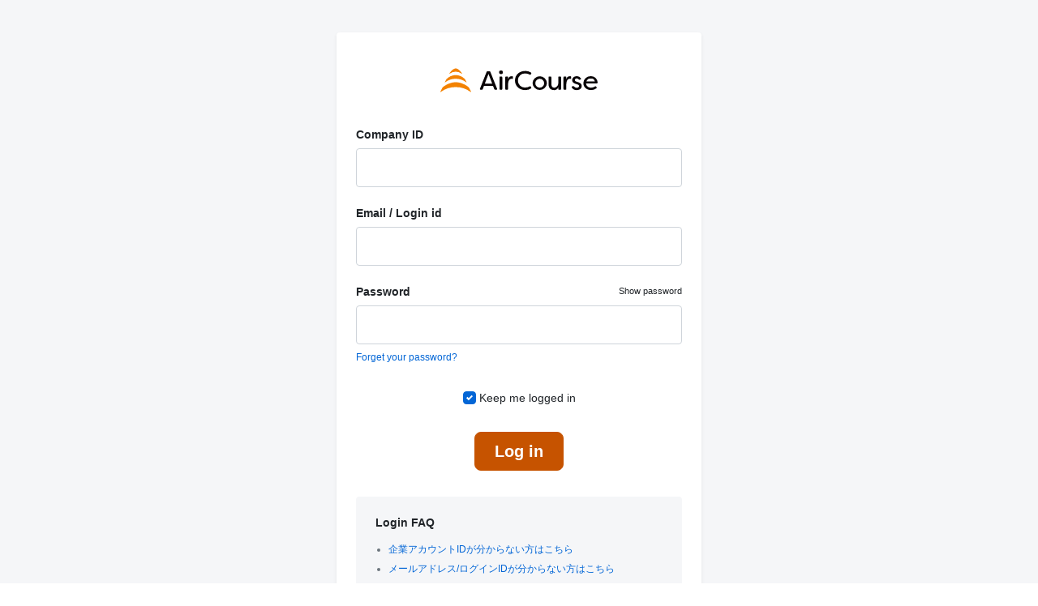

--- FILE ---
content_type: text/css
request_url: https://member.aircourse.com/skin/res/css/pc.css?469ee23d2f5eb49a5bd59c7c70600345795f7f01
body_size: 57470
content:
main#main{height:100%;position:relative}main#main .inner:after{content:"";clear:both;display:block}main#main .inner.sep{border-bottom:1px solid rgba(0,0,0,.1)}main#main .inner section.control{display:-webkit-box;display:flex;display:-ms-flexbox;-ms-flex-pack:justify;-webkit-box-pack:justify;justify-content:space-between}main#main .inner nav.search form{position:relative;margin-top:30px;width:320px}main#main .inner nav.search form input{-webkit-transition:all 200ms linear 0s;transition:all 200ms linear 0s;outline:none}main#main .inner nav.search form input[type=text]{background-size:18px 18px;background-image:url("/skin/res/image/common/icon_search.svg");background-repeat:no-repeat;background-position:50% 50%;-webkit-box-sizing:content-box;box-sizing:content-box;padding-left:24px;width:100%;font-size:18px;line-height:24px;border-bottom:solid 1px rgba(0,0,0,0);background-position:0px 2px;background-color:rgba(0,0,0,0)}main#main .inner nav.search form input[type=reset]{text-indent:-99999px;line-height:0;background-size:13px 12px;background-image:url("/skin/res/image/common/icon_reset.svg");background-repeat:no-repeat;background-position:50% 50%;-webkit-box-sizing:content-box;box-sizing:content-box;width:13px;height:12px;position:absolute;margin-top:-6px;top:50%;right:0px;z-index:2;background-color:rgba(0,0,0,0);opacity:0}main#main .inner nav.search form.active input[type=text]{border-bottom-color:#aeafb2}main#main .inner nav.search form.active input[type=reset]{opacity:1}main#main .inner nav.layout ul{margin-top:32px}main#main .inner nav.layout ul li{float:left;margin-left:22px}main#main .inner nav.layout ul li:first-child{margin-left:0}main#main .inner nav.layout ul li a{display:block;opacity:.5;-webkit-transition:all 200ms linear 0s;transition:all 200ms linear 0s}main#main .inner nav.layout ul li a.grid{text-indent:-99999px;line-height:0;background-size:18px 18px;background-image:url("/skin/res/image/common/icon_grid.svg");background-repeat:no-repeat;background-position:50% 50%;-webkit-box-sizing:content-box;box-sizing:content-box;width:18px;height:18px}main#main .inner nav.layout ul li a.list{text-indent:-99999px;line-height:0;background-size:18px 16px;background-image:url("/skin/res/image/common/icon_list.svg");background-repeat:no-repeat;background-position:50% 50%;-webkit-box-sizing:content-box;box-sizing:content-box;width:18px;height:16px;margin-top:1px}main#main .inner nav.layout ul li.active a,main#main .inner nav.layout ul li a:hover{opacity:1}main#main nav.prev_next ul{-webkit-box-align:center;-ms-flex-align:center;align-items:center;display:-webkit-box;display:-ms-flexbox;display:flex}main#main nav.prev_next ul .nav-item-prev{-webkit-box-flex:1;-ms-flex:1 1 auto;flex:1 1 auto;text-align:left}main#main nav.prev_next ul .nav-item-next{-webkit-box-flex:1;-ms-flex:1 1 auto;flex:1 1 auto;text-align:right}main#main nav.prev_next ul a{color:#fff;display:inline-block;border-radius:4px;background-color:rgba(57,87,123,.1);font-size:14px;font-size:0.875rem;font-weight:bold !important;line-height:14px;line-height:1.015rem}main#main nav.prev_next ul a:hover{text-decoration:none}main#main nav.prev_next ul a[href]{background-color:#ff6b00;padding:12px 16px}main#main nav.prev_next ul a[href].text-link{background-color:rgba(0,0,0,0);color:inherit;padding:8px}main#main nav.prev_next ul a[href].text-link:hover{background-color:rgba(0,0,0,.1)}main#main nav.prev_next ul a[href]:hover{background-color:#ff5800}main#main nav.prev_next ul a[href].prev{background-color:rgba(0,0,0,0);color:inherit;padding:8px}main#main nav.prev_next ul a[href].prev:hover{background-color:rgba(0,0,0,.1)}main#main nav.prev_next ul a.prev:before{content:"";font-family:"Font Awesome 5 Free","FontAwesome";font-weight:normal;margin-right:8px;font-size:14px}main#main nav.prev_next ul a.next:after{content:"";font-family:"Font Awesome 5 Free","FontAwesome";font-weight:normal;margin-left:8px;font-size:14px}main#main .content+nav.prev_next ul{width:640px;margin:0 auto}main#main .practice-layout-assignment+nav.prev_next{margin-bottom:32px}main#main .practice-layout-assignment+nav.prev_next ul{width:640px;margin:0 auto}main#main .complete-nav+.practice-layout-assignment{margin-top:32px}main#main .ps-container>.ps-scrollbar-y-rail{opacity:.6}main#main nav.tabs{margin:-24px -24px 32px;padding:0 16px;border-bottom:solid 1px rgba(0,0,0,.1)}main#main nav.tabs ul{display:-webkit-box;display:flex;display:-ms-flexbox;-ms-flex-pack:justify;-webkit-box-pack:start;justify-content:flex-start}main#main nav.tabs ul li a{display:block;position:relative;padding:0 32px;line-height:70px;font-size:15px;color:rgba(60,72,88,.5);overflow:hidden}main#main nav.tabs ul li a:after{content:"";display:block;position:absolute;width:100%;bottom:0px;left:0px}main#main nav.tabs ul li a.active:after{background-color:#ff6b00;height:3px}main#main nav.tabs ul li a.active,main#main nav.tabs ul li a:hover{color:#333;text-decoration:none}main#main section.tab_content{display:none}main#main section.tab_content.active{display:block}.main.bg-color{background-color:#fff}.main .article{height:100%}.header-alert .main .article{margin-top:88px}.main .main__container .main__content{margin:0 auto;position:relative;width:100%}.main .main__container .main__content.layout-library{display:-webkit-box;display:-ms-flexbox;display:flex}.main .main__container .main__content.layout-library .aside{-webkit-box-flex:0;-ms-flex:0 0 160px;flex:0 0 160px;margin:0 24px 0 0}.main .main__container .main__content.layout-library .content{-webkit-box-flex:1;-ms-flex:1 1 auto;flex:1 1 auto}.layout-page .layout-page__header{margin-bottom:40px}.layout-page .layout-page__header .layout-page__header-inner{-webkit-box-align:center;-ms-flex-align:center;align-items:center;display:-webkit-box;display:-ms-flexbox;display:flex;-webkit-box-pack:justify;-ms-flex-pack:justify;justify-content:space-between;margin:0 auto}.layout-page .layout-page__header .layout-page__title{font-size:18px;font-size:1.125rem;font-weight:bold !important;line-height:18px;line-height:1.305rem}.layout-page .layout-page__header form{position:relative;text-align:center}.layout-page .layout-page__header form>input.search_text{border:1px solid #ccc;border-radius:4px;-webkit-box-shadow:1px 1px 2px rgba(0,0,0,.1) inset;box-shadow:1px 1px 2px rgba(0,0,0,.1) inset;height:32px;font-size:14px;font-size:0.875rem;line-height:14px;line-height:1.015rem;line-height:32px;padding:8px;width:270px}.layout-page .layout-page__header form>input.search_text[type=text]:focus{outline:0;border-color:#5892c4;-webkit-transition:all 200ms linear 0s;transition:all 200ms linear 0s}.layout-page .layout-page__header form>input.search_text::-webkit-input-placeholder{color:rgba(0,0,0,.38);color:#aaa}.layout-page .layout-page__header form>input.search_text::-moz-placeholder{color:rgba(0,0,0,.38);color:#aaa}.layout-page .layout-page__header form>input.search_text::-ms-input-placeholder{color:rgba(0,0,0,.38);color:#aaa}.layout-page .layout-page__header form>input.search_text::placeholder{color:rgba(0,0,0,.38);color:#aaa}.layout-page .layout-page__header form .search_submit{position:absolute;width:20px;top:50%;right:10px;margin-top:-10px}.layout-page .layout-page__header form .search_submit:before{content:"";font-family:"FontAwesome";font-size:16px;color:#666}.page-header{background-color:#def0ec;background:-webkit-gradient(linear, left top, left bottom, from(#eef7f5), to(#def0ec));background:linear-gradient(to bottom, #eef7f5 0%, #def0ec 100%);color:rgba(0,0,0,.87);padding:0 48px;padding-left:312px}.page-header .page-header__inner{-webkit-box-align:center;-ms-flex-align:center;align-items:center;display:-webkit-box;display:-ms-flexbox;display:flex;height:64px;-webkit-box-pack:justify;-ms-flex-pack:justify;justify-content:space-between;margin:0 auto;max-width:1120px;width:100%}.page-header .page-header__title{font-size:18px;font-size:1.125rem;line-height:18px;line-height:1.305rem}.page-header .page-header__utility{-webkit-box-align:center;-ms-flex-align:center;align-items:center;display:-webkit-box;display:-ms-flexbox;display:flex}.page-header .page-header__nav{border-left:1px solid rgba(51,51,51,.2);cursor:pointer;font-size:14px;font-size:0.875rem;line-height:14px;line-height:1.015rem;font-weight:500;margin-left:24px;padding-left:24px}.page-header .page-header__nav:after{content:"";font-family:"Font Awesome 5 Free","FontAwesome";font-weight:normal;font-size:18px;margin-left:16px}.page-header .page-header__nav.open:after{content:"";font-family:"Font Awesome 5 Free","FontAwesome";font-weight:normal;font-size:18px;margin-left:16px}.page-header .page-header__nav:hover{background-color:hsla(0,0%,100%,.5);color:#000}.courselist-header{-webkit-box-align:center;-ms-flex-align:center;align-items:center;display:-webkit-box;display:-ms-flexbox;display:flex;height:72px;-webkit-box-pack:justify;-ms-flex-pack:justify;justify-content:space-between;position:relative}.courselist-header .courselist-header__title{font-size:18px;font-size:1.125rem;font-weight:bold !important;line-height:18px;line-height:1.305rem}.courselist-header .course-list-layout{position:relative;top:auto}.courselist-header__control{-webkit-box-align:center;-ms-flex-align:center;align-items:center;display:-webkit-box;display:-ms-flexbox;display:flex}.courselist-header__control .courselist-header__control-item{-webkit-box-align:center;-ms-flex-align:center;align-items:center;cursor:pointer;display:-webkit-box;display:-ms-flexbox;display:flex;height:40px;-webkit-box-pack:center;-ms-flex-pack:center;justify-content:center;width:40px;border-radius:4px}.courselist-header__control .courselist-header__control-item svg{fill:#5f6368}.courselist-header__control .courselist-header__control-item:hover{background-color:rgba(60,64,67,.08)}.courselist-header__control .courselist-header__control-item.active{background-color:rgba(60,64,67,.08)}.courselist-header__control .courselist-header__control-item.active .fas{color:rgba(0,0,0,.87)}.courselist-header .courselist-header__control .courselist-header__control-item:hover{background-color:#f5f5f5 !important;border-radius:4px}.courselist-header__control .fas{color:rgba(0,0,0,.38);font-size:16px}.course-list-layout{position:absolute;right:0;top:-40px}.course-list-layout .courselist-header__control .courselist-header__control-item{border-radius:0}.course-list-layout .courselist-header__control .courselist-header__control-item.active{background-color:rgba(60,64,67,.08)}.course-list-layout .courselist-header__control .courselist-header__control-item:hover{background-color:#fff}.course-list-layout .courselist-header__control .courselist-header__control-item:hover .fas{color:rgba(0,0,0,.87)}.advanced-search{border-bottom:1px solid rgba(51,51,51,.2);display:none;padding:16px 0}.advanced-search.active{display:block}@-webkit-keyframes slidein{from{margin-top:-16px}to{margin-top:0}}@keyframes slidein{from{margin-top:-16px}to{margin-top:0}}@-webkit-keyframes slideout{from{margin-top:0}to{margin-top:-16px}}@keyframes slideout{from{margin-top:0}to{margin-top:-16px}}.advanced-search .advanced-search__inner{-webkit-box-align:center;-ms-flex-align:center;align-items:center;display:-webkit-box;display:-ms-flexbox;display:flex;-webkit-box-pack:justify;-ms-flex-pack:justify;justify-content:space-between}.advanced-search .advanced-search__item.left-box{-webkit-box-align:end;-ms-flex-align:end;align-items:flex-end;display:-webkit-box;display:-ms-flexbox;display:flex;-webkit-box-flex:0;-ms-flex:0 0 600px;flex:0 0 600px}.advanced-search .advanced-search__item.right-box{-webkit-box-flex:0;-ms-flex:0 0 180px;flex:0 0 180px}.advanced-search .advanced-search__input-item{margin-right:8px}.advanced-search .advanced-search__input-item input{width:100%}.advanced-search .advanced-search__title{display:block;color:rgba(0,0,0,.54);font-size:12px;font-size:0.75rem;line-height:18px;line-height:1.305rem;font-weight:normal}.advanced-search .input-item{position:relative}.advanced-search .input-item.select-box:after{display:inline-block;content:"";font-family:"Font Awesome 5 Free","FontAwesome";font-weight:normal;position:absolute;right:12px;top:50%;-webkit-transform:translateY(-50%);transform:translateY(-50%);font-size:16px;font-size:1rem;line-height:16px;line-height:1.16rem;margin-top:-2px;z-index:-1}.advanced-search .input-item.input-text{display:-webkit-box;display:-ms-flexbox;display:flex}.advanced-search .input-item.input-text .input-text__inner{border:1px solid #ccc;border-radius:4px;-webkit-box-shadow:0 1px 1px rgba(0,0,0,.05) inset;box-shadow:0 1px 1px rgba(0,0,0,.05) inset;display:-webkit-box;display:-ms-flexbox;display:flex;margin-right:4px;position:relative}.advanced-search .input-item-select{-webkit-appearance:none;-moz-appearance:none;appearance:none;background:none;border:0;border:1px solid #ccc;border-radius:4px;-webkit-box-shadow:0 1px 1px rgba(0,0,0,.05);box-shadow:0 1px 1px rgba(0,0,0,.05);height:32px;font-size:12px;font-size:0.75rem;line-height:12px;line-height:0.87rem;line-height:32px;padding:0 8px;width:140px}.advanced-search .input-item-select:focus{outline:0}.advanced-search .input-item-select::-ms-expand{display:none}.advanced-search .input-item-text{-webkit-appearance:none;-moz-appearance:none;appearance:none;background:none;border:0;-webkit-box-flex:0;-ms-flex:0 0 280px;flex:0 0 280px;height:30px;font-size:14px;font-size:0.875rem;line-height:14px;line-height:1.015rem;line-height:30px;padding:0 32px 0 8px;width:278px}.advanced-search .input-item-text:focus{outline:0}.advanced-search .input-item-text::-webkit-input-placeholder{color:rgba(0,0,0,.38);color:#aaa}.advanced-search .input-item-text::-moz-placeholder{color:rgba(0,0,0,.38);color:#aaa}.advanced-search .input-item-text::-ms-input-placeholder{color:rgba(0,0,0,.38);color:#aaa}.advanced-search .input-item-text::placeholder{color:rgba(0,0,0,.38);color:#aaa}.advanced-search .input-item-text:-ms-input-placeholder{color:rgba(0,0,0,.38);color:#aaa}.advanced-search .input-item-text::-ms-input-placeholder{color:rgba(0,0,0,.38);color:#aaa}.advanced-search .input-item-submit{-webkit-appearance:none;-moz-appearance:none;appearance:none;background-color:#444;border:0;border-radius:4px;color:#fff;font-size:13px;font-size:0.8125rem;font-weight:bold !important;line-height:13px;line-height:0.9425rem;height:32px;line-height:32px;outline:none;padding:0 16px;property:value}.advanced-search .input-item-submit:hover{background-color:#111;cursor:pointer}.advanced-search .advanced-search__status-switch{-webkit-box-align:center;-ms-flex-align:center;align-items:center;display:-webkit-box;display:-ms-flexbox;display:flex;height:32px}.advanced-search .advanced-search__status-switch .advanced-search__status-switch-item{margin-right:8px}.advanced-search .advanced-search__status-switch .advanced-search__status-switch-item:nth-child(2){margin:0}.advanced-search .advanced-search__status-switch .advanced-search__status-switch-item button{background-color:#f3f3f3;border-radius:24px;cursor:pointer;display:block;font-size:12px;font-size:0.75rem;line-height:12px;line-height:0.87rem;height:24px;line-height:24px;outline:none;text-align:center;width:80px}.advanced-search .advanced-search__status-switch .advanced-search__status-switch-item button:hover{background-color:rgba(0,0,0,.54);color:#fff}.advanced-search .advanced-search__status-switch .advanced-search__status-switch-item.active button{background-color:rgba(0,0,0,.87);color:#fff;font-weight:bold}.advanced-search .advanced-search__clear{position:absolute;right:9px;top:50%;-webkit-transform:translateY(-50%);transform:translateY(-50%)}.advanced-search .advanced-search__clear .advanced-search__clear-btn{color:rgba(0,0,0,.54);font-size:14px;font-size:0.875rem;font-weight:bold !important;line-height:14px;line-height:1.015rem}.advanced-search .advanced-search__clear .advanced-search__clear-btn:before{color:#888;content:"";font-family:"Font Awesome 5 Free","FontAwesome";font-weight:normal;font-weight:bold}.advanced-search .advanced-search__clear .advanced-search__clear-btn:hover{text-decoration:none}.layout-tab-panel{display:none}.library-list-header{display:none}.library-list-header .title{font-size:16px;font-size:1rem;font-weight:bold !important;line-height:16px;line-height:1.16rem;margin-bottom:16px}.toplist-header{-webkit-box-align:end;-ms-flex-align:end;align-items:flex-end;display:-webkit-box;display:-ms-flexbox;display:flex;-webkit-box-pack:justify;-ms-flex-pack:justify;justify-content:space-between;padding:32px 0}.toplist-header .toplist-header__title{font-size:16px;font-weight:bold}.toplist-header .toplist-header__count{color:rgba(0,0,0,.38);display:inline-block;font-weight:normal;margin-left:8px}.toplist-header .toplist-header__link{font-size:12px}.course-list{padding:0;display:-webkit-box;display:-ms-flexbox;display:flex;-ms-flex-wrap:wrap;flex-wrap:wrap;-webkit-box-orient:horizontal;-webkit-box-direction:normal;-ms-flex-direction:row;flex-direction:row;margin:0 -16px}.course-list.flex_center{margin-left:auto;margin-right:auto;-ms-flex-pack:justify;-webkit-box-pack:center;justify-content:center}.course-list.flex_center>li{margin-left:15px;margin-right:15px}.course-list .course-list__item{-webkit-box-flex:0;-ms-flex:0 1 25%;flex:0 1 25%;margin-bottom:24px;padding:0 16px;position:relative}.course-list .course-list__item .description{display:none}.course-list *::-ms-backdrop,.course-list .course-list__item{width:25%}.course-list *::-ms-backdrop,.course-list .list-library .course-list__item{width:25%}.course-list .course-list__link{display:block;height:136px;margin-bottom:16px;position:relative;border-radius:.25rem;overflow:hidden}.course-list .course-list__link:hover{opacity:.7}.course-list .course-list__link .label_free{left:0;position:absolute;top:0}.course-list .course-list__link .labels{display:block;height:100%;top:0px;left:0px;position:absolute;width:100%;z-index:1}.course-list .course-list__link .labels span{display:inline-block;position:relative;padding:6px;font-size:11px;color:#fff;border:1px solid #fff}.course-list .course-list__link .labels .registered{background:#3773e8;position:absolute;top:0px;right:0px}.course-list .course-list__link .labels .permitted{background:#42b72a;position:absolute;top:0px;right:0px}.course-list .course-list__link .labels .completed{background:#333;position:absolute;top:0px;right:0px}.course-list .course-list__link .labels .expired{-webkit-box-align:center;-ms-flex-align:center;align-items:center;background:rgba(0,0,0,.5);border:0;display:-webkit-box;display:-ms-flexbox;display:flex;-webkit-box-pack:center;-ms-flex-pack:center;justify-content:center;width:100%;height:100%}.course-list .course-list__link .label_required{top:2px;left:2px;position:absolute;text-align:right;z-index:1}.course-list .course-list__link .label_required span{background-color:#d93025;display:inline-block;position:relative;padding:4px;font-size:10px;font-weight:bold;color:#fff}.course-list .course-list__link .label_new{top:2px;left:2px;position:absolute;text-align:right;z-index:1}.course-list .course-list__link .label_new span{background-color:#d00071;display:inline-block;position:relative;padding:4px;font-size:10px;font-weight:bold;color:#fff}.course-list .course-list__link .label_free,.course-list .course-list__link .label_gift{position:absolute;overflow:hidden;z-index:2;top:0;left:0;width:53px;height:53px}.course-list .course-list__link .label_free span,.course-list .course-list__link .label_gift span{position:absolute;display:block;left:-42px;top:6px;-webkit-transform:rotate(-45deg);transform:rotate(-45deg);width:120px;padding:6px 0;font-size:12px;font-weight:bold;line-height:1;text-transform:uppercase;text-align:center;color:#000;-webkit-box-shadow:0 1px 1px rgba(0,0,0,.05);box-shadow:0 1px 1px rgba(0,0,0,.05)}.course-list .course-list__link .label_free span{background-color:#fff800}.course-list .course-list__link .label_gift span{background-color:#ffdada}.course-list .course-list__link figure.thumbnail,.course-list .course-list__link figure.thumbnail-sd{height:100%;background-color:#f5f5f5;background-image:url("../image/common/bg_thumbnail.svg");background-size:cover;background-position:50% 50%;background-repeat:no-repeat;width:100%}.course-list .course-list__link figure.thumbnail.loading,.course-list .course-list__link figure.loading.thumbnail-sd{position:relative}.course-list .course-list__link figure.thumbnail.loading:before,.course-list .course-list__link figure.loading.thumbnail-sd:before{content:"";font-family:"Font Awesome 5 Free","FontAwesome";font-weight:normal;display:inline-block;position:absolute;top:50%;left:50%;margin:-12px 0 0 -12px;-webkit-animation:fa-spin 2s infinite linear;animation:fa-spin 2s infinite linear;font-size:24px;color:#666}.course-list .course-list__link figure.thumbnail-sd{background-image:url("../image/common/bg_thumbnail_sd.svg")}.course-list .course-list__link .knowledge-cont-thumb{background-color:#f5f5f5;background-image:url("../image/common/bg_thumbnail.svg");background-size:cover;background-position:50% 50%;background-repeat:no-repeat;height:100%;position:relative;width:100%}.course-list .course-list__link .knowledge-cont-thumb.knowledge-cont-thumb--mov{background-color:#000;background-size:cover}.course-list .course-list__link .knowledge-cont-thumb.knowledge-cont-thumb--img{background-color:#f5f5f5;background-size:contain}.course-list .course-list__link .knowledge-cont-thumb.knowledge-cont-thumb--img-url{background-color:#f5f5f5;background-image:url("../image/common/img_knowledge_url.svg");background-size:80px 80px}.course-list .course-list__link .knowledge-cont-thumb.knowledge-cont-thumb--doc{background-image:url("../image/common/bg_knowledge_doc.svg");background-size:48px 48px}.course-list .course-list__link .knowledge-cont-thumb.knowledge-cont-thumb--file{background-image:url("../image/common/img_knowledge_file.svg");background-size:48px 48px}.course-list .course-list__link .knowledge-cont-thumb.knowledge-cont-thumb--excel{background-image:url("../image/common/img_knowledge_excel.svg");background-size:48px 48px}.course-list .course-list__link .knowledge-cont-thumb.knowledge-cont-thumb--word{background-image:url("../image/common/img_knowledge_word.svg");background-size:48px 48px}.course-list .course-list__link .knowledge-cont-thumb.knowledge-cont-thumb--powerpoint{background-image:url("../image/common/img_knowledge_ppt.svg");background-size:48px 48px}.course-list .course-list__link .knowledge-cont-thumb.knowledge-cont-thumb--pdf{background-image:url("../image/common/img_knowledge_pdf.svg");background-size:48px 48px}.course-list .course-list__link .knowledge-cont-thumb.knowledge-cont-thumb--image{background-image:url("../image/common/img_knowledge_image.svg");background-size:48px 48px}.course-list .course-list__link .knowledge-cont-thumb.knowledge-cont-thumb--video{background-image:url("../image/common/img_knowledge_video.svg");background-size:48px 48px}.course-list .course-list__link .knowledge-cont-thumb.knowledge-cont-thumb--archive{background-image:url("../image/common/img_knowledge_archive.svg");background-size:48px 48px}.course-list .course-list__link .knowledge-cont-thumb.knowledge-cont-thumb--csv{background-image:url("../image/common/img_knowledge_csv.svg");background-size:48px 48px}.course-list .course-list__link .knowledge-cont-thumb.knowledge-cont-thumb--nocontent{background-color:#000;background-image:none}.course-list .course-list__link .knowledge-cont-thumb.knowledge-cont-thumb--error{background-color:#000;background-size:contain;background-image:none;position:relative}.course-list .course-list__link .knowledge-cont-thumb.knowledge-cont-thumb--error:before{content:"";font-family:"Font Awesome 5 Free","FontAwesome";font-weight:normal;display:inline-block;position:absolute;top:50%;left:50%;margin:-12px 0 0 -12px;font-size:24px;color:#666}.course-list .course-list__link .knowledge-cont-thumb-count{background-color:rgba(0,0,0,.5);bottom:0;color:#fff;display:inline-block;font-size:12px;font-size:0.75rem;line-height:12px;line-height:0.87rem;line-height:20px;padding:0 8px;position:absolute;right:0}.course-list .course-list__link .knowledge-cont-thumb-count:before{content:"+";padding-right:4px}.course-list .course-list__link .info{-webkit-box-align:center;-ms-flex-align:center;align-items:center;bottom:0;color:#000;display:-webkit-box;display:-ms-flexbox;display:flex;-webkit-box-pack:end;-ms-flex-pack:end;justify-content:flex-end;left:0;padding:4px;position:absolute;width:100%}.course-list .course-list__title{font-size:14px;font-size:0.875rem;line-height:20px;line-height:1.45rem;line-height:20px;margin:0 0 8px;word-break:break-all}.course-list .course-list__title a{color:rgba(0,0,0,.87);display:block;word-break:break-all}.course-list .course-list__title a:hover{color:#000;text-decoration:none}.course-list .course-list__category{color:rgba(0,0,0,.56);font-size:12px;font-size:0.75rem;line-height:18px;line-height:1.305rem;display:-webkit-box;-webkit-box-orient:vertical;-webkit-line-clamp:1;overflow:hidden;margin-top:8px}.course-list .course-list__enddate{-webkit-box-align:center;-ms-flex-align:center;align-items:center;color:rgba(0,0,0,.56);display:-webkit-box;display:-ms-flexbox;display:flex;font-size:12px;font-size:0.75rem;line-height:12px;line-height:0.87rem}.course-list .course-list__enddate span{padding-right:4px}.course-list .course-list__label{color:rgba(0,0,0,.56);font-size:12px;margin:16px 0 8px;position:relative}.course-list .course-list__label.course-list__label--elearning:before{content:"";font-family:"Font Awesome 5 Free","FontAwesome";font-weight:normal}.course-list .course-list__label.course-list__label--inhouse:before{content:"";font-family:"Font Awesome 5 Free","FontAwesome";font-weight:normal;font-weight:bold}.course-list .course-list__label.course-list__label--online{padding-left:20px}.course-list .course-list__label.course-list__label--online:before{background:url("/skin/res/image/common/icn-course-online.svg") no-repeat center center/contain;content:"";display:inline-block;height:16px;left:0;position:absolute;top:50%;-webkit-transform:translateY(-50%);transform:translateY(-50%);width:16px}.course-list .status-required{color:#d93025;color:#c00;font-size:10px}.course-list .status-dated{color:#20adb4;font-size:10px}.course-list.tile-view .course-list__time,.course-list.list-library .course-list__time{background-color:rgba(0,0,0,.75);color:#fff;font-size:12px;font-size:0.75rem;font-weight:bold !important;line-height:12px;line-height:0.87rem;line-height:18px;padding:0 4px}.course-list.list-view{display:block}.course-list.list-view .course-list__item{-webkit-box-align:start;-ms-flex-align:start;align-items:flex-start;display:-webkit-box;display:-ms-flexbox;display:flex;width:100%}.course-list.list-view .course-list__item .info{-webkit-box-flex:1;-ms-flex:1 1 auto;flex:1 1 auto}.course-list.list-view .course-list__title{margin-bottom:4px}.course-list.list-view .course-list__title a{font-size:16px;font-size:1rem;line-height:20px;line-height:1.45rem}.course-list.list-view .course-list__link{-webkit-box-flex:0;-ms-flex:0 0 239.5px;flex:0 0 239.5px;height:136px;-ms-flex:0 0 140px;flex:0 0 140px;height:90px;margin-right:24px;position:relative}.course-list.list-view .course-list__link figure.thumbnail,.course-list.list-view .course-list__link figure.thumbnail-sd{height:136px;height:100%;width:100%}.course-list.list-view .course-list__meta{-webkit-box-align:center;-ms-flex-align:center;align-items:center;display:-webkit-box;display:-ms-flexbox;display:flex;-ms-flex-wrap:wrap;flex-wrap:wrap;font-size:12px;font-size:0.75rem;line-height:12px;line-height:0.87rem;margin-bottom:16px}.course-list.list-view .course-list__meta>div{margin-right:16px}.course-list.list-view .course-list__label{margin:8px 0 0}.course-list.list-view .course-list__category{margin-top:8px}.course-list.list-view .course-list__time{margin-top:8px}.course-list.list-view .course-list__coursetype{margin-top:8px}.course-list.list-view .description{display:block;font-size:13px;font-size:0.8125rem;line-height:17px;line-height:1.2325rem;width:100%}.course-list.list-view .description p{line-height:1.6;max-height:40px;overflow:hidden;position:relative;word-break:break-all;text-align:justify}.course-list.list-view .description p:before,.course-list.list-view .description p:after{position:absolute}.course-list.list-view .description p:before{content:"...";background:#fff;right:0px;text-align:center;width:1em !important;top:20px}.course-list.list-view .description p:after{content:"";height:100%;width:100%;background:0px;z-index:2;background:#fff}.list-library *::-ms-backdrop,.list-library .course-list__item{width:32.33% !important}*::-ms-backdrop,.list-library{max-width:840px}.button_add{height:40px;line-height:38px}.download a{height:40px;line-height:38px}.user-btn{border-radius:4px;cursor:pointer;display:inline-block;font-size:16px;font-size:1rem;font-weight:bold !important;line-height:16px;line-height:1.16rem;height:40px;line-height:40px;padding:0 20px;text-align:center;white-space:nowrap}.user-btn:hover{opacity:.8;text-decoration:none}.user-btn.btn-small{font-size:14px;font-size:0.875rem;font-weight:bold !important;line-height:14px;line-height:1.015rem;height:32px;line-height:32px;padding:0 16px}.user-btn__primary{background-color:#ff6b00;color:#fff}.user-btn__primary.user-btn__primary--cancel{background-color:#ededed;color:rgba(0,0,0,.87)}.content-path{margin-bottom:24px}.content-path .content-path-list{-webkit-box-align:center;-ms-flex-align:center;align-items:center;display:-webkit-box;display:-ms-flexbox;display:flex;-ms-flex-wrap:wrap;flex-wrap:wrap}.content-path .content-path-item{-webkit-box-align:center;-ms-flex-align:center;align-items:center;display:-webkit-box;display:-ms-flexbox;display:flex}.content-path .content-path-item:after{content:">";margin:0 12px}.content-path .content-path-item:last-child:after{display:none}.edit-group{background-color:#fff;border-radius:4px}.edit-group__inner{display:-webkit-box;display:-ms-flexbox;display:flex;padding:24px 0}.edit-group__info .user_input.edit{border:1px solid #c00}.edit-group__info .user_input.edit li+li{margin-top:24px}.edit-group__info .user_input.edit li .title{display:inline-block;line-height:1.3;-webkit-box-flex:0;-ms-flex:0 0 120px;flex:0 0 120px;margin-bottom:8px}.edit-group__info .user_input.edit li .title .required{display:inline-block;margin-left:8px;padding:2px 4px;border-radius:4px;background-color:#666;color:#fff;font-size:10px;font-weight:normal;line-height:12px;vertical-align:2px}.edit-group__info .user_input.edit li .input .edit-group__info-group{text-align:right;margin-top:8px}.edit-group__info .user_input.edit li .input .edit-group__info-group .add.open_manage_user_list{background-color:#485e76;border:1px solid #485e76;border-radius:4px;color:#fff;cursor:pointer;display:inline-block;font-size:12px;font-weight:bold;line-height:24px;padding:0 8px;text-align:center;-webkit-transition:all 200ms linear 0s;transition:all 200ms linear 0s;white-space:nowrap}.edit-group__info .user_input.edit li .input .edit-group__info-group .add.open_manage_user_list:hover{background-color:#243d58;border:1px solid #243d58;text-decoration:none;-webkit-transition:all 200ms linear 0s;transition:all 200ms linear 0s}.appvideo-list{border:1px solid rgba(0,0,0,.1);border-radius:4px;padding:20px 12px;margin-bottom:0}.edit .appvideo-list{border:0 none;padding:0}.appvideo-list li{-webkit-box-align:center;-ms-flex-align:center;align-items:center;display:-webkit-box;display:-ms-flexbox;display:flex;padding:0 8px}.appvideo-list li+li{border-top:1px solid rgba(0,0,0,.1);margin-top:16px;padding-top:16px}.appvideo-list li .item-title{-webkit-box-flex:1;-ms-flex:1 1 auto;flex:1 1 auto;margin-bottom:0}.appvideo-list li .item-title dt{font-size:16px;font-size:1rem;line-height:16px;line-height:1.16rem}.appvideo-list li .item-title dd{font-size:12px;font-size:0.75rem;line-height:12px;line-height:0.87rem;margin-top:8px;color:rgba(0,0,0,.5)}.appvideo-list li nav{-webkit-box-flex:0;-ms-flex:0 0 auto;flex:0 0 auto;text-align:right}main#main .inner.list{padding:0 40px 64px}main#main .inner.list section.content{width:1056px;margin-top:30px}main#main .inner.list section.content>.title{display:-webkit-box;display:flex;display:-ms-flexbox;-ms-flex-pack:justify;-webkit-box-pack:justify;justify-content:space-between;-ms-flex-align:center;-webkit-box-align:center;align-items:center;margin:24px 0 16px}main#main .inner.list section.content>.title h3{font-size:24px;line-height:1.5}main#main .inner.list section.flex{display:-webkit-box;display:flex;display:-ms-flexbox;clear:both}main#main .inner.list section.flex.reverse{-ms-flex-direction:row-reverse;-webkit-box-orient:horizontal;-webkit-box-direction:reverse;flex-direction:row-reverse;-ms-flex-pack:justify;-webkit-box-pack:center;justify-content:center}main#main .inner.list section.flex section.subcontent{padding:0 32px;width:288px;min-width:288px}aside.subcontent ul.category{padding:0}aside.subcontent ul.category>li{margin-top:1em;line-height:1.5}aside.subcontent ul.category>li:first-child{margin-top:0}aside.subcontent ul.category>li.active{font-weight:bold}aside.subcontent ul.category>li a{color:#000}main#main .inner.detail{position:relative;z-index:2;background-color:#f5f5f5}main#main .inner.detail section.header{display:-webkit-box;display:flex;display:-ms-flexbox;-ms-flex-pack:justify;-webkit-box-pack:justify;justify-content:space-between;-ms-flex-align:center;-webkit-box-align:center;align-items:center;height:56px;margin:0 auto;padding:0 16px}main#main .inner.detail section.header nav.menu{width:100px}main#main .inner.detail section.header nav.menu a{text-indent:-99999px;line-height:0;background-size:20px 17px;background-image:url("/skin/res/image/common/icon_menu.svg");background-repeat:no-repeat;background-position:50% 50%;-webkit-box-sizing:content-box;box-sizing:content-box;width:20px;height:17px;padding-left:8px;display:block}main#main .inner.detail section.header nav.title{display:-webkit-box;display:flex;display:-ms-flexbox;-ms-flex-pack:justify;-webkit-box-pack:center;justify-content:center;-ms-flex-align:center;-webkit-box-align:center;align-items:center}main#main .inner.detail section.header nav.title .title{white-space:nowrap;overflow:hidden;text-overflow:ellipsis;margin:0 24px;font-size:16px;font-weight:bold;line-height:1.2;text-align:center;max-width:600px}main#main .inner.detail section.header nav.title a.prev{display:none}main#main .inner.detail section.header nav.title a.next{display:none}main#main .inner.detail section.header nav.title a.disabled{opacity:.2}main#main .inner.detail section.header nav.buttons ul{display:-webkit-box;display:flex;display:-ms-flexbox;-ms-flex-pack:justify;-webkit-box-pack:end;justify-content:flex-end;-ms-flex-align:center;-webkit-box-align:center;align-items:center}main#main .inner.detail section.header nav.buttons ul li{margin-left:24px}main#main .inner.detail section.header nav.buttons ul li:first-child{margin-left:0}main#main .inner.detail section.header nav.buttons ul li a{display:inline-block;vertical-align:middle}main#main .inner.detail section.header nav.buttons ul li a.layout,main#main .inner.detail section.header nav.buttons ul li a.favorit,main#main .inner.detail section.header nav.buttons ul li a.notes{opacity:.5;-webkit-transition:opacity 200ms linear 0s;transition:opacity 200ms linear 0s}main#main .inner.detail section.header nav.buttons ul li a.layout.active,main#main .inner.detail section.header nav.buttons ul li a.layout:hover,main#main .inner.detail section.header nav.buttons ul li a.favorit.active,main#main .inner.detail section.header nav.buttons ul li a.favorit:hover,main#main .inner.detail section.header nav.buttons ul li a.notes.active,main#main .inner.detail section.header nav.buttons ul li a.notes:hover{opacity:1}main#main .inner.detail section.header nav.buttons ul li a.layout{text-indent:-99999px;line-height:0;background-size:20px 18px;background-image:url("/skin/res/image/common/icon_layout.svg");background-repeat:no-repeat;background-position:50% 50%;-webkit-box-sizing:content-box;box-sizing:content-box;width:20px;height:18px}main#main .inner.detail section.header nav.buttons ul li a.favorite{text-indent:-99999px;line-height:0;background-size:22px 22px;background-image:url("/skin/res/image/common/icon_favorite.svg");background-repeat:no-repeat;background-position:50% 50%;-webkit-box-sizing:content-box;box-sizing:content-box;width:22px;height:22px}main#main .inner.detail section.header nav.buttons ul li a.notes{text-indent:-99999px;line-height:0;background-size:18px 20px;background-image:url("/skin/res/image/common/icon_notes.svg");background-repeat:no-repeat;background-position:50% 50%;-webkit-box-sizing:content-box;box-sizing:content-box;width:18px;height:20px}main#main.right section.header nav.buttons ul li a.notes{opacity:1}main#main section.layout.movie-lesson section.primary,main#main section.layout.slide-lesson section.primary{margin:0 auto}main#main section.layout.movie-lesson h3.title,main#main section.layout.slide-lesson h3.title{color:#fff}main#main section.layout.movie-lesson .webtext h3.title,main#main section.layout.slide-lesson .webtext h3.title{color:#111}main#main section.layout aside.documents h3.title,main#main section.layout aside.links h3.title{color:#111}main#main .prev_next_button_wrap .prev_next{margin:0 auto}main#main .prev_next_button_wrap.is-large-layout{border-top:solid 1px rgba(0,0,0,.1);width:1001px}main#main section.layout.movie-lesson+.prev_next_button_wrap .prev_next,main#main section.layout.slide-lesson+.prev_next_button_wrap .prev_next{max-width:1033px}main#main section.layout .main_contents_wrap{-webkit-box-align:start;-ms-flex-align:start;align-items:flex-start;display:-webkit-box;display:-ms-flexbox;display:flex;-webkit-box-orient:horizontal;-webkit-box-direction:reverse;-ms-flex-direction:row-reverse;flex-direction:row-reverse;-webkit-box-pack:center;-ms-flex-pack:center;justify-content:center;padding:32px 0}main#main section.layout.movie-lesson .main_contents_wrap,main#main section.layout.slide-lesson .main_contents_wrap{margin:498px 0 0}main#main section.layout.movie-lesson .main_contents_wrap .primary,main#main section.layout.slide-lesson .main_contents_wrap .primary{width:640px}main#main section.layout.webtext .main_contents_wrap{-ms-flex-direction:row;-webkit-box-orient:horizontal;-webkit-box-direction:normal;flex-direction:row;margin:0}main#main section.layout.webtext section.primary{margin:0 auto;width:640px}main#main section.layout h3.title{font-size:14px;font-weight:bold;color:#111}main#main section.layout .info .title{font-size:22px;font-size:1.375rem;font-weight:bold !important;line-height:28px;line-height:2.03rem}main#main section.layout .info .lecture-info-container{background-color:#f1f5fb}main#main section.layout section.secondary{margin-left:32px;width:280px}main#main section.layout section.secondary .info{display:none}main#main section.layout section.secondary .info .title{margin-bottom:24px;font-size:18px;font-weight:bold}main#main section.layout section.secondary .info .description{margin-bottom:24px;font-size:14px;line-height:1.65;color:#333}main#main section.layout section.secondary .info ul.profile{margin-bottom:32px}main#main section.layout section.secondary .info ul.profile li{margin-top:16px}main#main section.layout section.secondary .info ul.profile li:first-child{margin-top:0}main#main section.layout section.primary{-webkit-box-flex:1;-ms-flex:1 1 auto;flex:1 1 auto}main#main section.layout section.primary .info{margin-bottom:24px}main#main section.layout section.primary .info .description{margin:16px 0;font-size:14px;line-height:1.65;color:#333}main#main section.layout section.primary .info ul.profile{-webkit-box-align:center;-ms-flex-align:center;align-items:center;display:-webkit-box;display:-ms-flexbox;display:flex;font-size:12px}main#main section.layout section.primary .info ul.profile li{-webkit-box-align:center;-ms-flex-align:center;align-items:center;display:-webkit-inline-box;display:-ms-inline-flexbox;display:inline-flex}main#main section.layout section.primary .info ul.profile li+li{margin-left:16px}main#main section.layout section.primary .info ul.profile li a{padding-left:8px}main#main section.layout section.primary .info ul.profile li i{font-size:16px;margin-right:4px;line-height:1;color:#39577b}main#main section.layout section.primary article.webtext_mt0{margin-top:0px}main#main section.layout section.primary article{border-top:1px solid #dee2e6;padding-top:32px}main#main section.layout section.primary article.webtext header{display:-webkit-box;display:flex;display:-ms-flexbox;-ms-flex-align:center;-webkit-box-align:center;align-items:center;-ms-flex-pack:justify;-webkit-box-pack:justify;justify-content:space-between;margin-bottom:16px}main#main section.layout section.primary article.webtext header section{display:-webkit-box;display:flex;display:-ms-flexbox;-ms-flex-align:center;-webkit-box-align:center;align-items:center}main#main section.layout section.primary article.webtext header section .layout{-webkit-transition:all 200ms linear 0s;transition:all 200ms linear 0s;display:block;padding:6px 16px;border:1px solid #93a9c3;border-radius:4px;color:#000;font-size:13px}main#main section.layout section.primary article.webtext header section .layout:before{content:"";font-family:"Font Awesome 5 Free","FontAwesome";font-weight:normal;-webkit-transition:all 200ms linear 0s;transition:all 200ms linear 0s;margin-right:6px;color:#475e76}main#main section.layout section.primary article.webtext header section .layout.active:before{content:"";font-family:"Font Awesome 5 Free","FontAwesome";font-weight:normal}main#main section.layout section.primary article.webtext header section .layout:hover{background-color:#93a9c3;color:#fff;text-decoration:none}main#main section.layout section.primary article.webtext header section .layout:hover:before{color:#fff;-webkit-transition:all 200ms linear 0s;transition:all 200ms linear 0s}main#main section.layout section.primary article.webtext header section nav{margin-left:8px}main#main section.layout section.primary article section.body{border:1px solid #dee2e6;border-radius:4px;padding:16px;position:relative}@media all and (-ms-high-contrast: none){main#main section.layout section.primary article section.body{padding:0 0 10px}}main#main section.layout.movie-lesson.webtext section.secondary,main#main section.layout.slide-lesson.webtext section.secondary{margin:459px 0 0}main#main section.layout.webtext{-webkit-box-align:stretch;-ms-flex-align:stretch;align-items:stretch;display:-webkit-box;display:-ms-flexbox;display:flex;position:relative;-ms-flex-direction:row;-webkit-box-orient:horizontal;-webkit-box-direction:normal;flex-direction:row;margin:32px auto 0;width:1001px;padding:0}main#main section.layout.webtext section.secondary{-ms-flex-negative:0;flex-shrink:0;margin:0;padding:24px;width:414px}main#main section.layout.webtext section.secondary .info{display:block}main#main section.layout.webtext section.primary{-ms-flex-item-align:stretch;align-self:stretch;margin:0;padding:32px}main#main section.layout.webtext section.primary .info{display:none}main#main section.layout.webtext section.primary article{margin-top:0;padding-top:0;border-top:none}main#main section.layout.webtext section.primary article section.body{max-height:none}@media all and (-ms-high-contrast: none){main#main section.layout.webtext section.primary article figure img{width:100% !important}}@supports(-ms-ime-align: auto){main#main section.layout.webtext section.primary article figure img{width:100% !important}}main#main section.movie+section.layout{margin-top:498px}main#main section.movie+section.layout.webtext{margin-top:32px}main#main section.movie+section.layout.webtext section.secondary{padding-top:459px}main#main section.menu{background-color:#f5f5f5;border-right:solid 1px rgba(0,0,0,.1);color:rgba(0,0,0,.87);-webkit-box-shadow:inset -1px 0 2px rgba(0,0,0,.075);box-shadow:inset -1px 0 2px rgba(0,0,0,.075)}main#main section.menu a{color:rgba(0,0,0,.87)}main#main section.menu .info{padding:24px;border-bottom:solid 1px rgba(0,0,0,.1)}main#main section.menu .info .title{font-size:18px;font-size:1.125rem;font-weight:bold !important;line-height:20px;line-height:1.45rem}main#main section.menu .info nav.back{margin-top:16px;font-size:12px;font-weight:bold;color:rgba(0,0,0,.5)}main#main section.menu .info nav.back:before{content:"";font-family:"Font Awesome 5 Free","FontAwesome";font-weight:normal;margin-right:4px}main#main section.menu .info nav.back a{color:rgba(0,0,0,.5)}main#main section.menu nav.category{border-bottom:solid 1px rgba(0,0,0,.1);font-size:14px;line-height:1.5}main#main section.menu nav.category>ul>li.open>a{border-bottom:solid 1px rgba(0,0,0,.1)}main#main section.menu nav.category>ul>li.open>a:after{content:"";font-family:"Font Awesome 5 Free","FontAwesome";font-weight:normal}main#main section.menu nav.category>ul>li>a{display:block;position:relative;padding:30px 54px 30px 24px;border-top:solid 1px rgba(0,0,0,.1)}main#main section.menu nav.category>ul>li>a:after{content:"";font-family:"Font Awesome 5 Free","FontAwesome";font-weight:normal;position:absolute;color:#666;top:50%;right:24px;margin-top:-12px;font-size:14px}main#main section.menu nav.category>ul>li>a .count{float:right;font-size:12px;color:rgba(51,51,51,.5)}main#main section.menu nav.category>ul>li ul.course{position:absolute;left:-9999px;opacity:0;-webkit-transition:opacity 200ms linear;transition:opacity 200ms linear;margin:16px 0}main#main section.menu nav.category>ul>li ul.course>li a{-webkit-box-align:center;-ms-flex-align:center;align-items:center;display:-webkit-box;display:-ms-flexbox;display:flex;font-size:14px;font-size:0.875rem;line-height:16px;line-height:1.16rem;padding:11px 8px;position:relative}main#main section.menu nav.category>ul>li ul.course>li a:before{background:url("/skin/res/image/common/icn-movie.svg") no-repeat center center/20px 20px;content:"";display:block;height:24px;color:#666;display:block;-webkit-box-flex:0;-ms-flex:0 0 24px;flex:0 0 24px;font-size:18px;margin-right:8px;position:relative;text-align:center}main#main section.menu nav.category>ul>li ul.course>li a.movie:before{background-image:url("/skin/res/image/common/icn-movie.svg")}main#main section.menu nav.category>ul>li ul.course>li a.assignment:before{background-image:url("/skin/res/image/common/icn-assignment.svg")}main#main section.menu nav.category>ul>li ul.course>li a.practice:before{background-image:url("/skin/res/image/common/icn-quiz.svg")}main#main section.menu nav.category>ul>li ul.course>li a.text:before{background-image:url("/skin/res/image/common/icn-lesson.svg")}main#main section.menu nav.category>ul>li ul.course>li a.slide:before{background-image:url("/skin/res/image/common/icn-slide.svg")}main#main section.menu nav.category>ul>li ul.course>li a.survey:before{background-image:url("/skin/res/image/common/icn-survey.svg")}main#main section.menu nav.category>ul>li ul.course>li a:hover{background-color:rgba(0,0,0,.05);color:#000;text-decoration:none}main#main section.menu nav.category>ul>li ul.course>li a.current{background-color:#fff;-webkit-box-shadow:inset -1px 0 1px rgba(0,0,0,.075);box-shadow:inset -1px 0 1px rgba(0,0,0,.075);font-weight:bold}main#main section.menu nav.category>ul>li ul.course>li a.isLearned:before{opacity:.3}main#main section.menu nav.category>ul>li ul.course>li a.isLearned:after{color:#ff6b00;content:"";font-family:"Font Awesome 5 Free","FontAwesome";font-weight:normal;font-size:12px;font-weight:bold;left:22px;position:absolute;top:40%}main#main section.menu nav.category>ul>li ul.course>li a.isLearned.current{background-color:#fff;-webkit-box-shadow:inset -1px 0 1px rgba(0,0,0,.075);box-shadow:inset -1px 0 1px rgba(0,0,0,.075);font-weight:bold}main#main section.menu nav.category>ul>li ul.course>li a.disabled{cursor:text;opacity:.5}main#main section.menu nav.category>ul>li ul.course>li a.disabled:hover{color:inherit;text-decoration:none}main#main section.menu nav.category>ul>li.open ul.course{position:static;opacity:1}main#main section.notes{padding:32px 16px;border-left:solid 1px rgba(0,0,0,.1);background-color:#fafafa;color:#333}main#main section.notes a{color:#333}main#main section.notes nav.close{margin-bottom:32px;font-size:12px;font-weight:bold}main#main section.notes nav.close:before{content:"";font-family:"Font Awesome 5 Free","FontAwesome";font-weight:normal;margin-right:4px}main#main section.notes textarea::-webkit-input-placeholder{color:#aaa}main#main section.notes textarea:-ms-input-placeholder{color:#aaa}main#main section.notes textarea:placeholder-shown{color:#aaa}main#main section.notes textarea{padding:16px;width:100%;height:450px;border:1px solid #e8e8e8;background-color:#fff;color:#333;font-size:13px}main#main section.notes a.save{display:block;margin:16px auto 0;width:100px;font-size:14px;line-height:30px}main#main.slide>.slidecontent{top:0px;left:0px;margin:0 0 0 auto;position:relative;width:calc(100% - 300px);height:100%;z-index:2;-webkit-transition:all 200ms ease-in;transition:all 200ms ease-in}main#main.slide>.slidecontent.msg{background-color:#eef7f5}main#main.slide>.slidecontent.fullscreening{position:static}main#main.slide>.left{top:0px;left:0px;padding:56px 0 0;position:fixed;width:300px;height:100%;overflow-y:auto;padding-top:56px;z-index:1;width:300px;-webkit-transition:all 200ms ease-in;transition:all 200ms ease-in}main#main.slide>.right{top:0px;right:0px;position:absolute;width:300px;height:100%;z-index:1;overflow-y:auto}main#main.slide.left .menu.left{-webkit-transform:translate3d(-300px, 0, 0);transform:translate3d(-300px, 0, 0)}main#main.slide.left>.slidecontent{width:100% !important}main#main.slide.right>.slidecontent{-webkit-transform:translate3d(-300px, 0, 0);transform:translate3d(-300px, 0, 0)}main#main .msg_conf{width:440px;margin:100px auto 0;padding:80px 40px;text-align:center;border-radius:6px;background:#fff;-webkit-box-shadow:0 1px 6px 0 rgba(0,0,0,.15);box-shadow:0 1px 6px 0 rgba(0,0,0,.15)}main#main .msg_conf p{margin-bottom:32px;font-size:20px;line-height:32px;text-align:center}main#main .msg_conf a{padding:16px 24px}main#main .course_label{display:block;font-size:13px;font-weight:normal}main#main .course_status{display:inline-block;font-size:13px;font-weight:normal}main#main .course_status.open:before{display:inline-block;content:"";margin-right:4px;width:10px;height:10px;border-radius:5px;background-color:#42b72a}main#main .course_status.close:before{display:inline-block;content:"";margin-right:4px;width:10px;height:10px;border-radius:5px;background-color:#c00}main#main .course_status.create:before{display:inline-block;content:"";margin-right:4px;width:10px;height:10px;border-radius:5px;background-color:#777}main#main .info .course_status{margin-left:0;color:#000}section.layout.webtext .movie_inner{padding:0px}section.layout.webtext section.primary{min-width:0px;max-width:637px}section.layout.webtext section.secondary{width:413px;margin:430px 0 0 !important}.video-js{width:100%}.video-js .vjs-menu-button-popup .vjs-menu .vjs-menu-content{max-height:30em}.preview .video-js{width:100% !important;height:100% !important}.knowledge-movieplayer .video-js{width:100% !important;height:100% !important}div.video-js{background-color:#666}ul.vjs-playlist{background-color:rgba(0,0,0,0);font-size:100%;font-family:inherit;overflow:auto;min-width:100%;max-height:290px;padding:0}ul.vjs-playlist .vjs-playlist-thumbnail:before{display:none}ul.vjs-playlist .vjs-playlist-item{height:auto;outline:none;padding:8px}ul.vjs-playlist .vjs-playlist-item+.vjs-playlist-item{margin-top:8px}ul.vjs-playlist cite{margin-top:-30px;height:auto;font-size:13px;font-weight:bold;line-height:16px}ul.vjs-playlist time.vjs-playlist-duration{margin-top:20px;display:inline-block;position:static;padding:0;background-color:rgba(0,0,0,0);font-size:10px;line-height:12px}ul.vjs-playlist .vjs-selected{background:rgba(0,0,0,.8)}ul.vjs-playlist .vjs-selected .vjs-playlist-thumbnail:after{top:0px;left:0px;content:"";display:block;position:absolute;width:100%;height:100%;border:solid 1px #ff6b00}ul.vjs-playlist .vjs-selected cite{color:#fff}.movie .vjs-selected .vjs-playlist-thumbnail:after{content:none !important}.lecture-progress-bar{background-color:#7ed321;height:4px}.complete-nav{margin:0 auto;margin-top:32px}.complete-nav .complete{margin-top:32px}.complete-nav .btn-complete{background-color:#ff6b00;border:2px solid #ff6b00;-webkit-box-shadow:0 1px 2px rgba(0,0,0,.1);box-shadow:0 1px 2px rgba(0,0,0,.1);cursor:pointer;color:#fff;display:inline-block;padding:14px 80px;border-radius:4px;font-size:16px;font-size:.875rem;font-weight:bold !important;line-height:14px;line-height:1.015rem}.complete-msg{background-color:#f5f5f5;border-radius:4px;display:inline-block;margin:0 auto;padding:24px;text-align:left}.complete-msg .complete-msg-ttl{line-height:1.5;margin-left:8px}.complete-msg-inner{background-color:#fff;border-radius:4px;margin-top:24px;padding:16px}.complete-msg-inner ul{list-style:disc;margin-top:16px;padding-left:24px}.complete-msg-inner ul li{margin-top:8px}.lecuture-inner{background-color:#fff;padding:0 16px 32px}.main-content{margin:0 auto;width:952px}body{font-family:"Helvetica Neue",Arial,"Hiragino Kaku Gothic ProN","Hiragino Sans",Meiryo,sans-serif;line-height:1}.media-view body{line-height:initial}a{cursor:pointer}button:disabled{opacity:.3;pointer-events:none}.d-none{display:none}.manage-btn__primary{display:inline-block;border:solid 1px #ff6b00;background-color:#ff6b00;border-radius:4px;color:#fff;font-weight:bold;text-align:center;white-space:nowrap;cursor:pointer}.manage-btn__primary:hover{background-color:#ff5800;text-decoration:none}.manage-btn__01{-webkit-box-align:center;-ms-flex-align:center;align-items:center;background-color:#ff6b00;border:1px solid #ff6b00;border-radius:4px;-webkit-box-shadow:0 1px 1px rgba(0,0,0,.2);box-shadow:0 1px 1px rgba(0,0,0,.2);color:#fff;cursor:pointer;display:-webkit-inline-box;display:-ms-inline-flexbox;display:inline-flex;font-size:14px;font-weight:bold;font-size:14px;font-size:0.875rem;font-weight:bold !important;line-height:14px;line-height:1.015rem;line-height:32px;height:34px;padding:0 16px;text-align:center;white-space:nowrap}.manage-btn__01:hover{text-decoration:none;border:1px solid #ff5800;background-color:#ff5800}.manage-btn__01:before{font-size:16px;margin-right:6px}.manage-btn__01.disabled{-webkit-box-shadow:none;box-shadow:none;opacity:.5;pointer-events:none}.manage-btn__01:disabled{-webkit-box-shadow:none;box-shadow:none;opacity:.5}.manage-btn__02{-webkit-box-align:center;-ms-flex-align:center;align-items:center;background-color:#485e76;border:1px solid #485e76;border-radius:4px;-webkit-box-shadow:0 1px 1px rgba(0,0,0,.2);box-shadow:0 1px 1px rgba(0,0,0,.2);color:#fff;cursor:pointer;display:-webkit-inline-box;display:-ms-inline-flexbox;display:inline-flex;font-size:14px;font-weight:bold;font-size:14px;font-size:0.875rem;font-weight:bold !important;line-height:14px;line-height:1.015rem;line-height:32px;height:34px;padding:0 12px;text-align:center;white-space:nowrap}.manage-btn__02.btn-small{font-size:12px;font-size:0.75rem;font-weight:bold !important;line-height:12px;line-height:0.87rem;height:28px;line-height:28px;padding:0 12px}.manage-btn__02:hover{text-decoration:none;border:1px solid #243d58;background-color:#243d58}.manage-btn__02:before{font-size:16px;margin-right:6px}.manage-btn__02.disabled{-webkit-box-shadow:none;box-shadow:none;opacity:.3;pointer-events:none}.manage-btn__02:disabled{-webkit-box-shadow:none;box-shadow:none;opacity:.3;pointer-events:none}.manage-btn__02.add:before{content:"";font-family:"Font Awesome 5 Free","FontAwesome";font-weight:normal}.manage-btn__02.manage-user:before{content:"";font-family:"Font Awesome 5 Free","FontAwesome";font-weight:normal}.manage-btn__02.course-edit:before{content:"";font-family:"Font Awesome 5 Free","FontAwesome";font-weight:normal;font-weight:bold}.manage-btn__02.course-setting:before{content:"";font-family:"Font Awesome 5 Free","FontAwesome";font-weight:normal}.manage-btn__02.preview:before{content:"";font-family:"Font Awesome 5 Free","FontAwesome";font-weight:normal}.manage-btn__02.delete:before{content:"";font-family:"Font Awesome 5 Free","FontAwesome";font-weight:normal}.manage-btn__02.edit:before{content:"";font-family:"Font Awesome 5 Free","FontAwesome";font-weight:normal}.survey-detail-header .manage-btn__02{-webkit-box-shadow:none;box-shadow:none}.manage-btn__03{-webkit-box-align:center;-ms-flex-align:center;align-items:center;background-color:#fff;border:solid 1px #485e76;border-radius:4px;-webkit-box-shadow:0 2px 1px rgba(0,0,0,.1);box-shadow:0 2px 1px rgba(0,0,0,.1);cursor:pointer;color:inherit;display:-webkit-inline-box;display:-ms-inline-flexbox;display:inline-flex;font-size:14px;font-weight:bold;font-size:14px;font-size:0.875rem;font-weight:bold !important;line-height:14px;line-height:1.015rem;line-height:32px;height:34px;padding:0 12px;text-align:center;white-space:nowrap}.manage-btn__03:hover{background-color:#eee;border:solid 1px #061d36;text-decoration:none}.manage-btn__03:before{font-size:16px;margin-right:6px}.manage-btn__03.lg{font-size:16px;font-size:1rem;font-weight:bold !important;line-height:16px;line-height:1.16rem;height:40px;line-height:40px;padding:0 24px}.manage-btn__03.btn-text{background:0 none;border:0;-webkit-box-shadow:none;box-shadow:none;padding:0 8px}.manage-btn__03.btn-text:hover{opacity:.6}.manage-btn__03.disabled{-webkit-box-shadow:none;box-shadow:none;opacity:.3;pointer-events:none}.manage-btn__03:disabled{-webkit-box-shadow:none;box-shadow:none;opacity:.3}.manage-btn__03.add:before{content:"";font-family:"Font Awesome 5 Free","FontAwesome";font-weight:normal}.manage-btn__03.user-mode:before{content:"";font-family:"Font Awesome 5 Free","FontAwesome";font-weight:normal}.manage-btn__03.course-edit:before{content:"";font-family:"Font Awesome 5 Free","FontAwesome";font-weight:normal}.manage-btn__03.course-setting:before{content:"";font-family:"Font Awesome 5 Free","FontAwesome";font-weight:normal}.manage-btn__03.download:before{content:"";font-family:"Font Awesome 5 Free","FontAwesome";font-weight:normal}.manage-btn__03.preview:before{content:"";font-family:"Font Awesome 5 Free","FontAwesome";font-weight:normal}.manage-btn__03.delete:before{content:"";font-family:"Font Awesome 5 Free","FontAwesome";font-weight:normal;font-weight:bold}.manage-btn__03.edit:before{content:"";font-family:"Font Awesome 5 Free","FontAwesome";font-weight:normal}.manage-btn__03.duplicate:before{content:"";font-family:"Font Awesome 5 Free","FontAwesome";font-weight:normal;font-weight:bold}.survey-detail-header .manage-btn__03{-webkit-box-shadow:none;box-shadow:none}.manage-btn__03.btn03-small{-webkit-box-shadow:none;box-shadow:none;font-size:12px;font-size:0.75rem;font-weight:bold !important;line-height:12px;line-height:0.87rem;line-height:24px;height:24px;padding:0 8px}.manage-btn__03.btn03-small:before{font-size:14px}.manage-btn__04{-webkit-box-align:center;-ms-flex-align:center;align-items:center;background-color:#93a9c3;border:1px solid rgba(0,0,0,0);border-radius:4px;cursor:pointer;color:#fff;display:-webkit-inline-box;display:-ms-inline-flexbox;display:inline-flex;font-size:14px;font-weight:bold;font-size:14px;font-size:0.875rem;font-weight:bold !important;line-height:14px;line-height:1.015rem;line-height:38px;height:40px;padding:0 16px;text-align:center;white-space:nowrap}.manage-btn__04:hover{opacity:.8;text-decoration:none}.manage-btn__04:before{font-size:18px;margin-right:6px}.manage-btn__04.btn04-large{height:40px;line-height:38px;padding:0 32px}.manage-btn__04.add:before{content:"";font-family:"Font Awesome 5 Free","FontAwesome";font-weight:normal}.manage-btn__04.user-mode:before{content:"";font-family:"Font Awesome 5 Free","FontAwesome";font-weight:normal}.manage-btn__04.download:before{content:"";font-family:"Font Awesome 5 Free","FontAwesome";font-weight:normal}.manage-btn__04:disabled{-webkit-box-shadow:none;box-shadow:none;opacity:.3}.manage-btn__05{-webkit-box-align:center;-ms-flex-align:center;align-items:center;background-color:#666;border:1px solid #666;border-radius:4px;-webkit-box-shadow:0 2px 1px rgba(0,0,0,.1);box-shadow:0 2px 1px rgba(0,0,0,.1);color:#fff;cursor:pointer;display:-webkit-inline-box;display:-ms-inline-flexbox;display:inline-flex;font-size:14px;font-weight:bold;font-size:14px;font-size:0.875rem;font-weight:bold !important;line-height:14px;line-height:1.015rem;line-height:32px;height:34px;padding:0 16px;text-align:center;white-space:nowrap}.manage-btn__05:hover{text-decoration:none;border:1px solid #333;background-color:#333}.manage-btn__05.btn05-small{-webkit-box-shadow:none;box-shadow:none;font-size:12px;height:24px;line-height:24px;padding:0 8px}.manage-btn__05:before{font-size:16px;margin-right:6px}.manage-btn__05:after{font-size:16px;margin-left:6px}.manage-btn__05.disabled{-webkit-box-shadow:none;box-shadow:none;opacity:.5}.manage-btn__05:disabled{-webkit-box-shadow:none;box-shadow:none;opacity:.3}.manage-btn__05.add:before{content:"";font-family:"Font Awesome 5 Free","FontAwesome";font-weight:normal}.manage-btn__05.manage-user:before{content:"";font-family:"Font Awesome 5 Free","FontAwesome";font-weight:normal}.manage-btn__05.course-edit:before{content:"";font-family:"Font Awesome 5 Free","FontAwesome";font-weight:normal}.manage-btn__05.course-setting:before{content:"";font-family:"Font Awesome 5 Free","FontAwesome";font-weight:normal}.manage-btn__05.preview:before{content:"";font-family:"Font Awesome 5 Free","FontAwesome";font-weight:normal}.manage-btn__05.delete:before{content:"";font-family:"Font Awesome 5 Free","FontAwesome";font-weight:normal}.manage-btn__05.prev:before{content:"";font-family:"Font Awesome 5 Free","FontAwesome";font-weight:normal}.manage-btn__05.next:after{content:"";font-family:"Font Awesome 5 Free","FontAwesome";font-weight:normal}.survey-detail-header .manage-btn__05{-webkit-box-shadow:none;box-shadow:none}.manage-btn__06{border:1px solid #ddd;border-radius:4px;color:inherit;display:inline-block;font-size:14px;font-size:0.875rem;font-weight:bold !important;line-height:14px;line-height:1.015rem;height:40px;line-height:40px;padding:0 20px;text-align:center}.manage-btn__06.btn-icon{-webkit-box-align:center;-ms-flex-align:center;align-items:center;display:-webkit-box;display:-ms-flexbox;display:flex;-webkit-box-pack:center;-ms-flex-pack:center;justify-content:center}.manage-btn__06.btn-icon *+*{margin-left:8px}.manage-btn__06.btn-small{font-size:12px;font-size:0.75rem;font-weight:bold !important;line-height:12px;line-height:0.87rem;height:32px;line-height:32px;padding:0 12px}.manage-btn__06.btn-small.btn-icon img{width:12px}.manage-btn__06 .icon-opacity{opacity:.5}.manage-btn__06:hover{background-color:#f5f5f5;text-decoration:none}.manage-btn__06:hover .icon-opacity{opacity:1}@media all and (-ms-high-contrast: none){.manage-btn__04,.manage-btn__05{padding:0 4px}}.manage-link__01{color:inherit;cursor:pointer;font-size:15px;font-size:0.9375rem;font-weight:bold !important;line-height:15px;line-height:1.0875rem;line-height:39px;height:39px;outline:none}.manage-link__01:hover{opacity:.8;text-decoration:none}.manage-link__01.link01-back:before{content:"";font-family:"Font Awesome 5 Free","FontAwesome";font-weight:normal;margin-right:6px}.manage-link__02{-webkit-box-align:center;-ms-flex-align:center;align-items:center;color:inherit;cursor:pointer;display:-webkit-inline-box;display:-ms-inline-flexbox;display:inline-flex;font-size:14px;font-size:0.875rem;font-weight:bold !important;line-height:14px;line-height:1.015rem;outline:none;padding:0}.manage-link__02:hover{opacity:.8;text-decoration:none}.manage-link__02:before{margin-right:6px}.manage-link__02.add:before{content:"";font-family:"Font Awesome 5 Free","FontAwesome";font-weight:normal}.manage-link__02.user-mode:before{content:"";font-family:"Font Awesome 5 Free","FontAwesome";font-weight:normal}.manage-link__02.download:before{content:"";font-family:"Font Awesome 5 Free","FontAwesome";font-weight:normal}.manage-link__02.delete:before{content:"";font-family:"Font Awesome 5 Free","FontAwesome";font-weight:normal;font-weight:bold}.manage-link__02.preview:before{content:"";font-family:"Font Awesome 5 Free","FontAwesome";font-weight:normal}.manage-link__02.course-setting:before{content:"";font-family:"Font Awesome 5 Free","FontAwesome";font-weight:normal}.manage-link__02.sort:before{content:"";font-family:"Font Awesome 5 Free","FontAwesome";font-weight:normal}.item-list__header .manage-link__02{font-size:13px;font-size:0.8125rem;font-weight:bold !important;line-height:13px;line-height:0.9425rem}.manage-link__02.link02-small{font-size:13px;font-size:0.8125rem;font-weight:bold !important;line-height:13px;line-height:0.9425rem}.mng-btn-text{display:inline-block;position:relative}.mng-btn-text.btn-disabled{color:rgba(0,0,0,.5)}.manage-header__utility{-webkit-box-align:center;-ms-flex-align:center;align-items:center;display:-webkit-box;display:-ms-flexbox;display:flex}.manage-header__utility .manage-header__item{margin-left:8px}.manage-header__utility .manage-header__item.divider-left{border-left:1px solid rgba(0,0,0,.12);margin:0 0 0 16px;padding:0 0 0 16px}.manage-header__utility .manage-header__item.divider-right{border-right:1px solid rgba(0,0,0,.12);margin:0 8px 0 0;padding:0 16px 0 0}.manage-header__utility .manage-header__item:last-child.divider-left,.manage-header__utility .manage-header__item:last-child.divider-right{border:0 none;margin:0;padding:0}.manage-section{background-color:#fff;border-radius:4px}.manage-section .manage-table-nowrap{white-space:nowrap}.manage-section .manage-section__inner{padding:24px}.manage-section .manage-section__inner .itemlist table{padding:0}.itemlist-nav{-webkit-box-align:center;-ms-flex-align:center;align-items:center;display:-webkit-box;display:-ms-flexbox;display:flex;-webkit-box-pack:end;-ms-flex-pack:end;justify-content:flex-end}.manage-section__inner .itemlist-nav{margin:24px 0;padding:0}.itemlist-nav .itemlist-nav__item{margin-left:8px}.itemlist-nav .itemlist-nav__item.divider-left{margin-left:24px;display:-webkit-box;display:-ms-flexbox;display:flex}.itemlist-nav .itemlist-nav__item.divider-left:before{border-left:1px solid rgba(0,0,0,.12);content:"";display:inline-block;margin:4px 0;padding-left:24px}.itemlist-nav .itemlist-nav__item.divider-right{border-right:1px solid rgba(0,0,0,.12);margin-right:24px;padding-right:24px}.itemlist-nav .itemlist-nav__item.item-info{background-color:#fff;-webkit-box-shadow:0 0 0 1px rgba(0,0,0,.2);box-shadow:0 0 0 1px rgba(0,0,0,.2);border-radius:4px;line-height:24px;margin-right:8px;padding:0 8px;position:relative}.itemlist-nav .itemlist-nav__item.item-info:after,.itemlist-nav .itemlist-nav__item.item-info:before{left:100%;top:50%;border:solid rgba(0,0,0,0);content:" ";height:0;width:0;position:absolute;pointer-events:none}.itemlist-nav .itemlist-nav__item.item-info:after{border-color:hsla(0,0%,100%,0);border-left-color:#fff;border-width:5px;margin-top:-5px}.itemlist-nav .itemlist-nav__item.item-info:before{border-color:hsla(0,0%,80%,0);border-left-color:#bbb;border-width:6px;margin-top:-6px}.itemlist-nav .itemlist-nav__item.item-info label.isRequired{margin:0}.txt-notice{color:#002e9e}.validate_error{color:#c00;display:inline-block;font-size:13px;font-size:0.8125rem;line-height:17px;line-height:1.2325rem}.itemlist .validate_error{margin:24px}.lead_txt{color:rgba(0,0,0,.65)}.btn_edit{background-color:#fff !important;border:1px solid #93a9c3 !important;color:#000 !important;line-height:30px !important;padding:0 8px !important}.btn_edit:before{content:"";font-family:"Font Awesome 5 Free","FontAwesome";font-weight:normal;font-weight:bold;margin-right:6px}.btn_edit:hover{background-color:#fafafa !important}.btn_primary-local{background-color:#485e76;border-radius:4px;color:#fff;cursor:pointer;font-size:12px;font-size:0.75rem;font-weight:bold !important;line-height:12px;line-height:0.87rem;line-height:32px;padding:0 16px;white-space:nowrap}.btn_primary-local:hover{background-color:#243d58}.manage-user-add__notice{background-color:#f8f8f8;color:#1a1a1a;font-size:16px;font-size:1rem;line-height:16px;line-height:1.16rem;padding:16px;text-align:center}.switcher-container{margin-top:24px}.edit-lead{margin-bottom:24px}.edit-lead .edit-lead__txt{font-size:14px;font-size:0.875rem;line-height:18px;line-height:1.305rem}.edit-lead .edit-lead__txt.warning{color:#c00}.setting-highlight{padding:16px;background-color:#dcedf7;background-color:#666;border-radius:4px;-webkit-box-shadow:0 1px 1px rgba(0,0,0,.1);box-shadow:0 1px 1px rgba(0,0,0,.1);color:#407092;color:#fff;margin-bottom:24px}.setting-highlight.front{background-color:#dcedf7;color:#373c3e}.input_wrap .example{font-size:13px;font-size:0.8125rem;line-height:13px;line-height:0.9425rem;color:#686868;padding-top:8px}.input_wrap.question_text .redactor-layer{min-height:300px !important}.input_wrap.contents .redactor-toolbar{z-index:0}.input_wrap.contents .redactor-layer{min-height:300px !important}.input-check-label label{-webkit-box-align:center;-ms-flex-align:center;align-items:center;cursor:pointer;display:-webkit-inline-box;display:-ms-inline-flexbox;display:inline-flex}.input-check-label label+label{margin-left:24px}.input-check-label input[type=checkbox]{margin:0 4px 0 0}.input-check-label input[type=radio]{margin:0 4px 0 0}.input-container{margin:40px 0}.input-container:first-child{margin-top:0}.input-container .input{margin:0 !important}.input-container .validate_error{margin-top:8px}main#main{padding-bottom:0}main#main section.manage .header{-webkit-box-align:center;-ms-flex-align:center;align-items:center;display:-webkit-box;display:-ms-flexbox;display:flex;-webkit-box-pack:justify;-ms-flex-pack:justify;justify-content:space-between;margin-bottom:16px}main#main section.manage .header a.back{display:inline-block;color:#000;font-weight:bold}main#main section.manage .header a.back:before{content:"";font-family:"Font Awesome 5 Free","FontAwesome";font-weight:normal;margin-right:8px}main#main section.manage .header a.back:hover{text-decoration:none}main#main section.manage .header ul li{display:inline-block}main#main section.manage .header .manage_user,main#main section.manage .header .edit,main#main section.manage .header .user_mode{display:inline-block;padding:8px 16px;font-size:13px;outline:none}main#main section.manage .header .manage_user:before{content:"";margin-right:4px;font-size:15px;font-weight:normal;font-family:FontAwesome;vertical-align:middle}main#main section.manage .header .manage_user.close{color:#000;cursor:auto;border:0 none;background:0 none}main#main section.manage .header .edit:before{content:"";margin-right:4px;font-size:15px;font-weight:normal;font-family:FontAwesome;vertical-align:middle}main#main section.manage .header .user_mode:before{content:"";margin-right:4px;font-size:15px;font-weight:normal;font-family:FontAwesome;vertical-align:middle}main#main section.manage .header .header-label img{height:20px;margin-right:4px}main#main section.manage .user_guide{margin-bottom:25px;padding:32px 32px 24px 96px;padding:32px;border-radius:4px;-webkit-box-shadow:0 1px 1px 0 rgba(0,0,0,.1);box-shadow:0 1px 1px 0 rgba(0,0,0,.1);background-color:#fff;display:-webkit-box;display:-ms-flexbox;display:flex}main#main section.manage .user_guide:before{background:url("../image/common/icon_manage_userguide.svg") no-repeat center center/contain;content:"";display:block;-webkit-box-flex:0;-ms-flex:0 0 48px;flex:0 0 48px;height:48px;margin-right:24px;width:48px}main#main section.manage .user_guide .title{font-size:20px;font-weight:bold}main#main section.manage .user_guide .title small{display:block;padding-top:16px;font-size:14px;font-weight:normal;color:rgba(0,0,0,.85)}main#main section.manage .user_guide ul{-webkit-box-align:center;-ms-flex-align:center;align-items:center;display:-webkit-box;display:-ms-flexbox;display:flex;-ms-flex-wrap:wrap;flex-wrap:wrap;margin-top:24px}main#main section.manage .user_guide ul li{-webkit-box-align:center;-ms-flex-align:center;align-items:center;display:-webkit-box;display:-ms-flexbox;display:flex;margin-right:32px}main#main section.manage .user_guide ul li:last-child{margin-right:0}main#main section.manage .user_guide ul li:after{color:#999;content:"";font-family:FontAwesome;font-weight:normal;padding-left:4px;font-size:12px;font-size:0.75rem;line-height:12px;line-height:0.87rem}main#main section.manage .user_guide ul li a{color:#0052b2;display:block;line-height:36px}main#main section.manage nav.manage_menu{padding:24px 0}main#main section.manage nav.manage_menu a{color:#3c4858}main#main section.manage nav.manage_menu a:hover{text-decoration:none}main#main section.manage nav.manage_menu li.current a{background-color:hsla(0,0%,100%,.75);font-weight:bold}main#main section.manage nav.manage_menu li.current a:hover{background-color:#fff}main#main section.manage nav.manage_menu>ul>li{position:relative}main#main section.manage nav.manage_menu>ul>li li a.active{font-weight:bold}main#main section.manage nav.manage_menu>ul>li>a{-webkit-box-align:center;-ms-flex-align:center;align-items:center;display:-webkit-box;display:-ms-flexbox;display:flex;font-size:14px;font-size:0.875rem;font-weight:bold !important;line-height:14px;line-height:1.015rem;font-weight:bold;line-height:52px;padding:0 16px}main#main section.manage nav.manage_menu>ul>li>a:hover{background-color:rgba(0,0,0,.05)}main#main section.manage nav.manage_menu>ul>li>a:before{display:inline-block;margin-right:16px;content:"";vertical-align:middle}main#main section.manage nav.manage_menu>ul>li>a.accordion:after{content:"";font-family:"Font Awesome 5 Free","FontAwesome";font-weight:normal;display:block;position:absolute;width:32px;top:0;right:0;z-index:2;text-align:center;cursor:pointer}main#main section.manage nav.manage_menu>ul>li>a.active{color:#c00}main#main section.manage nav.manage_menu>ul>li.adminhome>a:before{text-indent:-99999px;line-height:0;background-size:22px 18px;background-image:url("/skin/res/image/common/icon_admin_home.svg");background-repeat:no-repeat;background-position:50% 50%;-webkit-box-sizing:content-box;box-sizing:content-box;width:22px;height:18px}main#main section.manage nav.manage_menu>ul>li.basic>a:before{text-indent:-99999px;line-height:0;background-size:24px 22px;background-image:url("/skin/res/image/common/icon_admin_basic.svg");background-repeat:no-repeat;background-position:50% 50%;-webkit-box-sizing:content-box;box-sizing:content-box;width:24px;height:22px}main#main section.manage nav.manage_menu>ul>li.user>a:before{text-indent:-99999px;line-height:0;background-size:16px 20px;background-image:url("/skin/res/image/common/icon_admin_user.svg");background-repeat:no-repeat;background-position:50% 50%;-webkit-box-sizing:content-box;box-sizing:content-box;width:16px;height:20px}main#main section.manage nav.manage_menu>ul>li.group>a:before{text-indent:-99999px;line-height:0;background-size:20px 20px;background-image:url("/skin/res/image/common/icon_admin_group.svg");background-repeat:no-repeat;background-position:50% 50%;-webkit-box-sizing:content-box;box-sizing:content-box;width:20px;height:20px}main#main section.manage nav.manage_menu>ul>li.license>a:before{text-indent:-99999px;line-height:0;background-size:22px 17px;background-image:url("/skin/res/image/common/icon_admin_license.svg");background-repeat:no-repeat;background-position:50% 50%;-webkit-box-sizing:content-box;box-sizing:content-box;width:22px;height:17px}main#main section.manage nav.manage_menu>ul>li.course>a:before{text-indent:-99999px;line-height:0;background-size:20px 20px;background-image:url("/skin/res/image/common/icon_admin_elearning.svg");background-repeat:no-repeat;background-position:50% 50%;-webkit-box-sizing:content-box;box-sizing:content-box;width:20px;height:20px}main#main section.manage nav.manage_menu>ul>li.teach>a:before{text-indent:-99999px;line-height:0;background-size:20px 20px;background-image:url("/skin/res/image/common/icon_admin_teach.svg");background-repeat:no-repeat;background-position:50% 50%;-webkit-box-sizing:content-box;box-sizing:content-box;width:20px;height:20px}main#main section.manage nav.manage_menu>ul>li.knowledge>a:before{text-indent:-99999px;line-height:0;background-size:20px 20px;background-image:url("/skin/res/image/common/icon_admin_content.svg");background-repeat:no-repeat;background-position:50% 50%;-webkit-box-sizing:content-box;box-sizing:content-box;width:20px;height:20px}main#main section.manage nav.manage_menu>ul>li.lesson>a:before{text-indent:-99999px;line-height:0;background-size:18px 16px;background-image:url("/skin/res/image/common/icon_admin_lesson.svg");background-repeat:no-repeat;background-position:50% 50%;-webkit-box-sizing:content-box;box-sizing:content-box;width:18px;height:16px}main#main section.manage nav.manage_menu>ul>li.report>a:before{text-indent:-99999px;line-height:0;background-size:20px 16px;background-image:url("/skin/res/image/common/icon_admin_report.svg");background-repeat:no-repeat;background-position:50% 50%;-webkit-box-sizing:content-box;box-sizing:content-box;width:20px;height:16px}main#main section.manage nav.manage_menu>ul>li.mail>a:before{text-indent:-99999px;line-height:0;background-size:20px 20px;background-image:url("/skin/res/image/common/icon_admin_mail.svg");background-repeat:no-repeat;background-position:50% 50%;-webkit-box-sizing:content-box;box-sizing:content-box;width:20px;height:20px}main#main section.manage nav.manage_menu>ul>li.support>a:before{text-indent:-99999px;line-height:0;background-size:22px 23px;background-image:url("/skin/res/image/common/icon_admin_support.svg");background-repeat:no-repeat;background-position:50% 50%;-webkit-box-sizing:content-box;box-sizing:content-box;width:22px;height:23px}main#main section.manage nav.manage_menu>ul>li.mail>a:before{text-indent:-99999px;line-height:0;background-size:20px 20px;background-image:url("/skin/res/image/common/icon_admin_mail.svg");background-repeat:no-repeat;background-position:50% 50%;-webkit-box-sizing:content-box;box-sizing:content-box;width:20px;height:20px}main#main section.manage nav.manage_menu>ul>li.survey>a:before{text-indent:-99999px;line-height:0;background-size:20px 20px;background-image:url("/skin/res/image/common/icon_admin_survey.svg");background-repeat:no-repeat;background-position:50% 50%;-webkit-box-sizing:content-box;box-sizing:content-box;width:20px;height:20px}main#main section.manage nav.manage_menu>ul>li.money>a:before{text-indent:-99999px;line-height:0;background-size:20px 20px;background-image:url("/skin/res/image/common/icon_admin_money.svg");background-repeat:no-repeat;background-position:50% 50%;-webkit-box-sizing:content-box;box-sizing:content-box;width:20px;height:20px}main#main section.manage nav.manage_menu>ul>li.calendar>a:before{text-indent:-99999px;line-height:0;background-size:20px 20px;background-image:url("/skin/res/image/common/icon_admin_calendar.svg");background-repeat:no-repeat;background-position:50% 50%;-webkit-box-sizing:content-box;box-sizing:content-box;width:20px;height:20px}main#main section.manage nav.manage_menu>ul>li.assignment>a{-webkit-box-align:center;-ms-flex-align:center;align-items:center;display:-webkit-box;display:-ms-flexbox;display:flex}main#main section.manage nav.manage_menu>ul>li.assignment>a:before{background:url("/skin/res/image/common/icn-assignment-mng.svg") no-repeat center center/18px 18px;content:"";display:inline-block;height:24px;margin-right:16px;position:relative;-webkit-box-flex:0;-ms-flex:0 0 24px;flex:0 0 24px}main#main section.manage nav.manage_menu>ul>li.open a.accordion:after{content:"";font-family:"Font Awesome 5 Free","FontAwesome";font-weight:normal}main#main section.manage nav.manage_menu>ul>li.open ul{position:static;opacity:1}main#main section.manage nav.manage_menu>ul>li ul{top:-9999px;left:-9999px;position:absolute;margin-bottom:16px;font-size:13px;opacity:0}main#main section.manage nav.manage_menu>ul>li ul a{display:block;position:relative;padding:10px 10px 10px 56px;vertical-align:middle;text-decoration:none}main#main section.manage nav.manage_menu>ul>li ul a:hover{background-color:rgba(0,0,0,.05)}main#main section.manage nav.manage_menu>ul>li ul>li>ul{display:none}main#main section.manage nav.manage_menu>ul>li ul>li>ul>li a{padding:10px 10px 10px 66px}main#main section.manage nav.manage_menu>ul>li ul>li>ul>li a:before{position:absolute;left:84px}main#main section.manage nav.manage_menu>ul>li ul>li>a.accordion_inner:after{content:"";font-family:"Font Awesome 5 Free","FontAwesome";font-weight:normal;display:block;position:absolute;width:32px;top:0;right:0;z-index:2;line-height:30px;text-align:center;cursor:pointer}main#main section.manage nav.manage_menu>ul>li ul>li>a.accordion_inner:before{display:none}main#main section.manage nav.manage_menu>ul>li ul>li.open a.accordion_inner:after{content:"";font-family:"Font Awesome 5 Free","FontAwesome";font-weight:normal}main#main section.manage nav.manage_menu>ul>li ul>li.open>ul{margin-bottom:5px;display:block}main#main section.manage nav.manage_menu>ul>li ul>li.open>ul a.accordion_inner:after{content:"";font-family:"Font Awesome 5 Free","FontAwesome";font-weight:normal}main#main section.manage nav.manage_menu>ul>li ul>li.open>ul .open a.accordion_inner:after{content:"";font-family:"Font Awesome 5 Free","FontAwesome";font-weight:normal}main#main section.manage nav.manage_menu.side{bottom:0;border-right:1px solid rgba(0,0,0,.05);background-color:#e9e9e9;margin-top:56px;min-width:240px;overflow:auto;position:fixed;top:0;width:240px;z-index:3}main#main section.manage nav.manage_menu.side>ul>li>a:before{width:24px}main#main section.manage .itemlist-table-utility+.itemlist{margin-top:16px}main#main section.manage .itemlist-table-utility .itemlist-table-utility__checker label{-webkit-box-align:center;-ms-flex-align:center;align-items:center;background-color:#f8fafb;border:1px solid #dee2e6;border-radius:4px;cursor:pointer;display:-webkit-inline-box;display:-ms-inline-flexbox;display:inline-flex;font-size:12px;font-size:0.75rem;font-weight:bold !important;line-height:12px;line-height:0.87rem;height:28px;line-height:28px;padding:0 12px}main#main section.manage .itemlist-table-utility .itemlist-table-utility__checker label:hover{border-color:rgba(0,0,0,.2)}main#main section.manage .itemlist-table-utility .itemlist-table-utility__checker label input[type=checkbox]{margin:0 4px 0 0}main#main section.manage section.edit .itemlist{-webkit-box-shadow:none !important;box-shadow:none !important;padding:16px 0 0 !important}main#main section.manage section.edit section.image{margin-right:32px}main#main section.manage section.edit .title{margin-bottom:8px;font-size:13px;font-weight:bold;line-height:1;border-bottom:0 none}main#main section.manage section.edit .title.required:after{content:"必須";display:inline-block;margin-left:8px;padding:2px 4px;border-radius:4px;background-color:#666;color:#fff;font-size:10px;vertical-align:2px}main#main section.manage section.edit .title small.description{margin-left:16px;font-size:13px;font-weight:normal;color:#333}main#main section.manage section.edit .title .helpdialog{margin-left:4px}main#main section.manage section.edit .lead_txt{margin:0 0 15px 0}main#main section.manage section.edit .lead_txt--mod01{font-size:85%;color:#7e7e7e;line-height:1.5;margin:0 0 50px 0}main#main section.manage section.edit .user_date{margin:-16px 0 8px;font-size:13px;text-align:right;color:#666}main#main section.manage section.edit .user_date li{display:inline-block;margin-left:8px}main#main section.manage section.edit .user_date li span{display:inline-block;margin-right:4px}main#main section.manage section.edit .input{margin-bottom:40px}main#main section.manage section.edit .input:last-child{margin-bottom:0}main#main section.manage section.edit .input.radio-list{margin-top:16px}main#main section.manage section.edit .input.radio-list label+label{margin-left:12px}main#main section.manage section.edit .input.password .input_wrap{margin-bottom:20px}main#main section.manage section.edit .input.password .input_wrap .notice{margin-left:8px}main#main section.manage section.edit .input.date input{padding:4px 8px;width:130px}main#main section.manage section.edit .input.date .calandar{font-size:0}main#main section.manage section.edit .input.date .calandar:before{content:"";font-family:"Font Awesome 5 Free","FontAwesome";font-weight:normal;display:inline-block;margin-left:4px;font-size:16px;font-weight:normal}main#main section.manage section.edit .input.date .sep{display:inline-block;margin:0 8px;font-size:16px}main#main section.manage section.edit .input.category,main#main section.manage section.edit .input.status,main#main section.manage section.edit .input.official{display:-webkit-box;display:flex;display:-ms-flexbox;-ms-flex-align:center;-webkit-box-align:center;align-items:center}main#main section.manage section.edit .input.category .label,main#main section.manage section.edit .input.status .label,main#main section.manage section.edit .input.official .label{width:100px;font-weight:bold}main#main section.manage section.edit .input.category label,main#main section.manage section.edit .input.status label,main#main section.manage section.edit .input.official label{margin-right:16px}main#main section.manage section.edit .input.category label input[type=radio],main#main section.manage section.edit .input.category label input[type=checkbox],main#main section.manage section.edit .input.status label input[type=radio],main#main section.manage section.edit .input.status label input[type=checkbox],main#main section.manage section.edit .input.official label input[type=radio],main#main section.manage section.edit .input.official label input[type=checkbox]{margin-right:8px}main#main section.manage section.edit .input.official label{color:red}main#main section.manage section.edit .input.target textarea,main#main section.manage section.edit .input.objective textarea{height:150px}main#main section.manage section.edit .input.teacherProfile textarea{height:150px}main#main section.manage section.edit .input.webtext .input_wrap{display:block}main#main section.manage section.edit .input.webtext .input_wrap textarea{width:100%;height:330px}main#main section.manage section.edit .input .redactor-toolbar{z-index:1}main#main section.manage section.edit .input input[type=text]{display:block;padding:16px;width:100%}main#main section.manage section.edit .input input[type=number]{display:inline-block;height:48px;line-height:48px;padding:0 8px;width:128px}main#main section.manage section.edit .input input[type=password]{padding:4px}main#main section.manage section.edit .input input[type=password].ipt-password{display:block;padding:16px;width:100%}main#main section.manage section.edit .input input[type=password].app-setting{padding:16px;width:100%}main#main section.manage section.edit .input input[type=password].app-setting{padding:16px;width:100%}main#main section.manage section.edit .input textarea{padding:16px;width:100%;height:150px;line-height:150%}main#main section.manage section.edit .input textarea.textarea--small{height:80px}main#main section.manage section.edit .input span.alert{display:block;margin-top:8px;color:#666}main#main section.manage section.edit .input .ex{margin:32px 0;padding:16px;border-radius:8px;border:6px solid rgba(0,0,0,.1);background-color:hsla(0,0%,100%,0)}main#main section.manage section.edit .input .ex h3{margin:8px 0 24px;font-weight:bold;color:0,0,0,.75}main#main section.manage section.edit .input .ex h3:before{content:"";padding-right:4px;font-size:18px;font-weight:100;font-family:FontAwesome;vertical-align:middle}main#main section.manage section.edit .input .ex dt{margin:16px 0 8px;font-size:13px;font-weight:bold;color:0,0,0,.75}main#main section.manage section.edit .input .ex dd{font-size:13px;line-height:1.5;color:rgba(0,0,0,.75)}main#main section.manage section.edit .input .ex p{margin-bottom:8px;font-size:13px;line-height:1.5;color:rgba(0,0,0,.75)}main#main section.manage section.edit .input .ex p:last-child{margin-bottom:0}main#main section.manage section.edit .input .list{margin:8px 0;padding:16px;border:1px solid #ccc;border-radius:4px;background-color:#fff}main#main section.manage section.edit .input .list li{margin-bottom:8px;font-size:13px}main#main section.manage section.edit .input .list li:last-child{margin-bottom:0}main#main section.manage section.edit .input .list li input[type=radio]{margin-right:6px}main#main section.manage section.edit .input .validate_error{display:block;margin-top:8px}main#main section.manage section.edit .input_inline_group{margin-bottom:32px}main#main section.manage section.edit .input_inline_group .validate_error{display:block;margin-top:8px}main#main section.manage section.edit .input_inline{display:inline-block}main#main section.manage section.edit .input_treeselect{margin-bottom:32px}main#main section.manage section.edit .input_area.period .input{display:inline-block;margin-bottom:0}main#main section.manage section.edit .input_area.period .input input[type=text]{width:128px}main#main section.manage section.edit .scroll{padding:8px;height:200px;border:solid 1px #ddd;border-radius:2px;overflow-y:auto;background-color:#fff}main#main section.manage section.edit .scroll .none{-webkit-box-align:center;-ms-flex-align:center;align-items:center;display:-webkit-box;display:-ms-flexbox;display:flex;height:100%;-webkit-box-pack:center;-ms-flex-pack:center;justify-content:center}main#main section.manage section.edit .scroll ul.list li{display:-webkit-box;display:flex;display:-ms-flexbox;-ms-flex-align:center;-webkit-box-align:center;align-items:center;margin-top:8px}main#main section.manage section.edit .scroll ul.list li:first-child{margin-top:0}main#main section.manage section.edit .scroll ul.list li .name{display:-webkit-box;display:flex;display:-ms-flexbox;-ms-flex-align:center;-webkit-box-align:center;align-items:center;width:80%}main#main section.manage section.edit .scroll ul.list li a{color:#000}main#main section.manage section.edit .itemlist_container .item-list__header{border-radius:0}main#main section.manage .user_regist ._inner{max-width:900px}main#main section.manage .user_regist h2{margin:0;font-size:24px;font-weight:bold}main#main section.manage .user_regist p{font-size:14px;font-size:0.875rem;line-height:20px;line-height:1.45rem}main#main section.manage .user_regist p+p{margin-top:16px}main#main section.manage .user_regist .lead{margin:40px 0}main#main section.manage .user_regist .flex_lead{display:-webkit-box;display:-ms-flexbox;display:flex}main#main section.manage .user_regist .lead_link{margin:8px 0}main#main section.manage .user_regist .content{margin:24px 0}main#main section.manage .user_regist .content h3{margin:0 0 16px;font-weight:bold}main#main section.manage .user_regist .tabs{display:-webkit-box;display:flex;display:-ms-flexbox;-ms-flex-pack:justify;-webkit-box-pack:center;justify-content:center;border-radius:4px 4px 0 0;border-bottom:4px solid #3eb1ca;background-color:#fff}main#main section.manage .user_regist .tabs li{width:50%;text-align:center}main#main section.manage .user_regist .tabs li a{display:block;padding:24px 16px;font-size:18px;font-weight:bold;color:#888}main#main section.manage .user_regist .tabs li a:hover{text-decoration:none;color:#000;background-color:#edf9fc}main#main section.manage .user_regist .tabs li a.is_active{color:#fff;background-color:#3eb1ca}main#main section.manage .user_regist .tabs li a.is_active.tab01{border-radius:4px 0 0 0}main#main section.manage .user_regist .tabs li a.is_active.tab02{border-radius:0 4px 0 0}main#main section.manage .user_regist .regist_box{background-color:#fff;border-radius:4px;margin-bottom:24px;overflow:hidden;padding:24px;position:relative}main#main section.manage .user_regist .regist_box.for_tab{border-radius:0 0 4px 4px}main#main section.manage .user_regist .regist_box:before,main#main section.manage .user_regist .regist_box:after{display:table;content:""}main#main section.manage .user_regist .regist_box .tab_content{display:none}main#main section.manage .user_regist .regist_box .tab_content.is_show{display:block}main#main section.manage .user_regist .regist_box .tab_content header{margin-bottom:32px}main#main section.manage .user_regist .regist_box .tab_content header h2{margin:0}main#main section.manage .user_regist .regist_box .download{margin:40px 0}main#main section.manage .user_regist .regist_box .download li{margin:8px 0}main#main section.manage .user_regist .regist_box .download li a:not(.helpdialog):before{margin-right:8px;content:"";font-family:FontAwesome;color:#485e76}main#main section.manage .user_regist .regist_box .input_field{margin-top:24px;padding:24px;background-color:#f3f5f9}main#main section.manage .user_regist .regist_box .input_field h3{margin-bottom:16px;font-size:14px}main#main section.manage .user_regist .regist_box .input_field>._inner{display:-webkit-box;display:flex;display:-ms-flexbox;-ms-flex-align:center;-webkit-box-align:center;align-items:center;margin:0}main#main section.manage .user_regist .regist_box .input_field .input-file-btn,main#main section.manage .user_regist .regist_box .input_field .input-file-btn02{-webkit-box-align:stretch;-ms-flex-align:stretch;align-items:stretch;display:-webkit-box;display:-ms-flexbox;display:flex;position:relative;cursor:pointer;border-radius:4px;background-color:#444;margin:0 auto}main#main section.manage .user_regist .regist_box .input_field .input-file-btn:hover,main#main section.manage .user_regist .regist_box .input_field .input-file-btn02:hover{background-color:#222;-webkit-box-shadow:0 1px 2px rgba(0,0,0,.1);box-shadow:0 1px 2px rgba(0,0,0,.1)}main#main section.manage .user_regist .regist_box .input_field .input-file-btn button,main#main section.manage .user_regist .regist_box .input_field .input-file-btn02 button{padding:8px 16px;font-size:13px;font-weight:bold;line-height:1;cursor:pointer;color:#fff}main#main section.manage .user_regist .regist_box .input_field .input-file-btn .filename,main#main section.manage .user_regist .regist_box .input_field .input-file-btn .filename02,main#main section.manage .user_regist .regist_box .input_field .input-file-btn02 .filename,main#main section.manage .user_regist .regist_box .input_field .input-file-btn02 .filename02{display:block;width:400px;margin:1px;padding:12px 8px;border-radius:0 4px 4px 0;background-color:#fff}main#main section.manage .user_regist .regist_box .input_field .input-file,main#main section.manage .user_regist .regist_box .input_field .input-file02{opacity:0;position:absolute;top:0;left:0;width:100%;height:100%;cursor:pointer}main#main section.manage .user_regist .regist_box .input_field input:not([type=radio]){-webkit-appearance:none;-moz-appearance:none;appearance:none;font-size:14px}main#main section.manage .user_regist .regist_box .input_field input:not([type=radio])[type=submit]{width:120px;padding:9px 16px;font-size:13px;font-weight:bold;line-height:1;color:#fff;cursor:default;border-radius:4px;border:0 none;background-color:#ccc}main#main section.manage .user_regist .regist_box .input_field input:not([type=radio])[type=submit].active{cursor:pointer;background-color:#ff6b00}main#main section.manage .user_regist .regist_box .input_field input:not([type=radio])[type=submit].active:hover{background-color:#ff5800}main#main section.manage .user_regist .regist_box .input_field .js_selectFile{display:-webkit-box;display:flex;display:-ms-flexbox;-ms-flex-align:center;-webkit-box-align:center;align-items:center;margin-right:8px}main#main section.manage .user_regist .regist_box .input_field .buttons{margin:16px auto;-webkit-box-align:center;-ms-flex-align:center;align-items:center;display:-webkit-box;display:-ms-flexbox;display:flex;-webkit-box-pack:center;-ms-flex-pack:center;justify-content:center}main#main section.manage .user_regist .regist_box .input_field .buttons a.button{background-color:#485e76;border:none;border-radius:4px;color:#fff;height:40px;line-height:40px;font-weight:bold;padding:0 24px;text-decoration:none;text-align:center}main#main section.manage .user_regist .regist_box .input_field .buttons a.button:hover{background-color:#243d58}main#main section.manage .user_regist .regist_box .input_field .buttons a.cancel{text-decoration:none;text-align:center;vertical-align:center;width:140px;height:40px;line-height:40px;border:none;border-radius:4px;background-color:rgba(0,0,0,.65);font-weight:bold;color:#fff;-webkit-box-pack:center;-ms-flex-pack:center;justify-content:center}main#main section.manage .user_regist .regist_box .input_field .buttons a.cancel:hover{background-color:rgba(0,0,0,.8)}main#main section.manage .user_regist .regist_box .input_field .buttons input.btn_submit{cursor:default;text-decoration:none;text-align:center;vertical-align:center;width:160px;height:40px;line-height:1;border:none;border-radius:4px;background-color:#ccc;font-weight:bold;color:#fff;-webkit-box-pack:center;-ms-flex-pack:center;justify-content:center}main#main section.manage .user_regist .regist_box .input_field .buttons input.btn_submit.active{cursor:pointer;background-color:#ff6b00}main#main section.manage .user_regist .regist_box .input_field .buttons input.btn_submit.active:hover{background-color:#ff5800}main#main section.manage .user_regist .regist_box .input_field.input_bulk dl+dl{margin-top:40px}main#main section.manage .user_regist .regist_box .img_ex{margin-bottom:32px}main#main section.manage .user_regist .regist_box .img_ex img{width:80%}main#main section.manage .user_regist .regist_box .img_ex:last-of-type{margin-bottom:0}main#main section.manage .user_regist .regist_box.organizational-register{margin:0 auto;width:800px}main#main section.manage .user_regist .regist_box.organizational-register .input_field{display:block}main#main section.manage .user_regist .ex h2{margin-bottom:24px}main#main section.manage .user_regist .ex h4{margin-bottom:8px;font-size:14px;font-weight:bold}main#main section.manage .user_regist .ex table{width:100%;margin:0;border-collapse:collapse;border:8px solid #eee}main#main section.manage .user_regist .ex th,main#main section.manage .user_regist .ex td{padding:16px 8px}main#main section.manage .user_regist .ex tr:nth-child(odd){background-color:#fafafa}main#main section.manage .user_regist .ex th{font-weight:normal}main#main section.manage .user_regist .ex td ul{margin:8px 0 0 8px;padding-left:16px}main#main section.manage .user_regist .ex td ul li{margin:4px 0;list-style:disc}main#main section.manage .user_regist .ex .checklist{margin:24px 0}main#main section.manage .user_regist .ex .checklist li{margin:16px 0}main#main section.manage .user_regist .ex .checklist li:before{content:"";margin-right:4px;font-family:FontAwesome;color:#c00}main#main section.manage .user_regist .regist_message{margin:24px 0}main#main section.manage .user_regist .regist_message h3{margin-bottom:16px;font-size:18px}main#main section.manage .user_regist .regist_message p{color:#333}main#main section.manage .user_regist .regist_message ul li+li{margin-top:8px}main#main section.manage .user_regist .regist-table-container{overflow-x:scroll;width:100%}main#main section.manage .user_regist .regist_table{background-color:#fff;border-collapse:collapse;min-width:928px;min-width:100%}main#main section.manage .user_regist .regist_table tr.edited{background-color:#f1f8fc !important}main#main section.manage .user_regist .regist_table tr.delete_user{background-color:#fbeff1 !important}main#main section.manage .user_regist .regist_table tr.delete_user .note{white-space:nowrap;color:#c00}main#main section.manage .user_regist .regist_table tr:nth-child(odd){background-color:#fdfdfd}main#main section.manage .user_regist .regist_table th,main#main section.manage .user_regist .regist_table td{padding:8px 12px}main#main section.manage .user_regist .regist_table th{border:1px solid #eee;background-color:#f6f6f6;font-size:12px;font-size:0.75rem;line-height:12px;line-height:0.87rem;min-width:120px;text-align:left;white-space:nowrap}main#main section.manage .user_regist .regist_table td{border:1px solid #eee;font-size:12px;font-size:0.75rem;line-height:12px;line-height:0.87rem;word-break:break-all}main#main section.manage .user_regist .regist_table td.username{min-width:140px}main#main section.manage .user_regist .regist_table td.profile{min-width:200px}main#main section.manage .user_regist .regist_table td.note{text-align:center}main#main section.manage .user_regist .regist_table td .validate_error{font-size:12px;font-size:0.75rem;line-height:16px;line-height:1.16rem;margin-top:6px;min-width:10em}main#main section.manage .user_regist .regist_table td .edited{font-weight:bold;color:#00408b}main#main section.manage .user_regist .regist_control{-webkit-box-align:center;-ms-flex-align:center;align-items:center;display:-webkit-box;display:-ms-flexbox;display:flex;-webkit-box-pack:end;-ms-flex-pack:end;justify-content:flex-end;margin-top:20px}main#main section.manage .user_regist .regist_control.layout-lft{-webkit-box-pack:start;-ms-flex-pack:start;justify-content:flex-start}main#main section.manage .user_regist .regist_control label{margin-right:24px}main#main section.manage .user_regist .regist_control ul{-webkit-box-align:center;-ms-flex-align:center;align-items:center;display:-webkit-box;display:-ms-flexbox;display:flex}main#main section.manage .user_regist .regist_control ul li{-webkit-box-align:center;-ms-flex-align:center;align-items:center;display:-webkit-box;display:-ms-flexbox;display:flex;margin-left:4px}main#main section.manage .user_regist .regist_control ul li span{padding-right:16px}main#main section.manage .user_regist .regist_control ul.send{display:block}main#main section.manage .user_regist .regist_control input[type=submit]{width:120px;padding:12px 16px;font-size:13px;font-weight:bold;line-height:1;color:#fff;border-radius:4px;border:0 none;background-color:#ff6b00}main#main section.manage .user_regist .regist_control input[type=submit]:hover{background-color:#ff5800}main#main section.manage .user_regist .regist_control .cancel{display:block;width:80px;padding:12px 16px;font-size:13px;font-weight:bold;text-align:center;color:#fff;line-height:1;border-radius:4px;background-color:rgba(0,0,0,.65)}main#main section.manage .user_regist .regist_control .cancel:hover{text-decoration:none;background-color:rgba(0,0,0,.8)}main#main section.manage .user_regist .regist_control .back{display:block;padding:12px 16px;font-size:13px;font-weight:bold;text-align:center;color:#fff;line-height:1;border-radius:4px;background-color:#485e76}main#main section.manage .user_regist .regist_control .back:hover{text-decoration:none;background-color:#243d58}main#main section.manage .edit_setting .title-medium{font-size:16px;font-size:1rem;font-weight:bold !important;line-height:18px;line-height:1.305rem}main#main section.manage .edit_setting .input-wrap-checklist{margin:20px 0}main#main section.manage .edit_setting .input-wrap-checklist li+li{margin-top:16px}main#main section.manage .edit_setting .input-wrap-checklist ul{margin:16px}main#main section.manage .edit_setting .input-wrap-checklist li.checklist-align{-webkit-box-align:center;-ms-flex-align:center;align-items:center;display:-webkit-inline-box;display:-ms-inline-flexbox;display:inline-flex}main#main section.manage .edit_setting .slack_info,main#main section.manage .edit_setting .sso_info{position:relative}main#main section.manage .edit_setting .slack_info h3,main#main section.manage .edit_setting .sso_info h3{font-size:14px;font-weight:bold;margin:16px 0}main#main section.manage .edit_setting .slack_info p,main#main section.manage .edit_setting .sso_info p{line-height:1.5;margin:16px 0}main#main section.manage .edit_setting .slack_info span.hint,main#main section.manage .edit_setting .sso_info span.hint{line-height:1.5;margin:16px 0}main#main section.manage .edit_setting .slack_info,main#main section.manage .edit_setting .sso_info{position:relative}main#main section.manage .edit_setting .slack_info h2,main#main section.manage .edit_setting .sso_info h2{font-size:20px;font-weight:bold;margin:0}main#main section.manage .edit_setting .slack_info h3,main#main section.manage .edit_setting .sso_info h3{font-size:18px;font-weight:bold;margin:16px 0}main#main section.manage .edit_setting .slack_info p,main#main section.manage .edit_setting .sso_info p{line-height:1.5;margin:16px 0}main#main section.manage .edit_setting .slack_info span.hint,main#main section.manage .edit_setting .sso_info span.hint{line-height:1.5;margin:16px 0}main#main section.manage .edit_setting .capacity{width:128px}main#main section.manage .edit_setting .address textarea{height:100px}main#main section.manage .edit_setting .sso_info{margin-top:24px}main#main section.manage .edit_setting .sso_info table{border:1px solid #ccc;border-radius:4px;border-spacing:0;margin-top:12px;width:100%}main#main section.manage .edit_setting .sso_info table th,main#main section.manage .edit_setting .sso_info table td{border:1px solid #ccc;padding:8px}main#main section.manage .edit_setting .sso_info table th{background-color:rgba(250,250,250,.9803921569)}main#main section.manage .edit_setting .sso_info table td{line-height:24px;word-break:break-all}main#main section.manage .edit_setting .sso_info table pre{background-color:#fafafa;padding:8px 4px}main#main section.manage .edit_setting .sso_info table .param_item{width:25%}main#main section.manage .edit_setting .sso_info table .param_name{width:25%}main#main section.manage .edit_setting .sso_info table .param_remark{width:50%}main#main section.manage .edit_setting .input-wrap-checklist{margin:20px 0}main#main section.manage .edit_setting .input-wrap-checklist li+li{margin-top:16px}main#main section.manage .edit_setting .input-wrap-checklist ul{margin:16px}main#main section.manage .edit_setting .input-wrap-checklist li.checklist-align{-webkit-box-align:center;-ms-flex-align:center;align-items:center;display:-webkit-inline-box;display:-ms-inline-flexbox;display:inline-flex}main#main section.manage .edit_setting .slack_info,main#main section.manage .edit_setting .sso_info{position:relative}main#main section.manage .edit_setting .slack_info h3,main#main section.manage .edit_setting .sso_info h3{font-size:14px;font-weight:bold;margin:16px 0}main#main section.manage .edit_setting .slack_info p,main#main section.manage .edit_setting .sso_info p{line-height:1.5;margin:16px 0}main#main section.manage .edit_setting .slack_info span.hint,main#main section.manage .edit_setting .sso_info span.hint{line-height:1.5;margin:16px 0}main#main section.manage .edit_setting .slack_info,main#main section.manage .edit_setting .sso_info{position:relative}main#main section.manage .edit_setting .slack_info h2,main#main section.manage .edit_setting .sso_info h2{font-size:20px;font-weight:bold;margin:0}main#main section.manage .edit_setting .slack_info h3,main#main section.manage .edit_setting .sso_info h3{font-size:18px;font-weight:bold;margin:16px 0}main#main section.manage .edit_setting .slack_info p,main#main section.manage .edit_setting .sso_info p{line-height:1.5;margin:16px 0}main#main section.manage .edit_setting .slack_info span.hint,main#main section.manage .edit_setting .sso_info span.hint{line-height:1.5;margin:16px 0}main#main section.manage .edit_setting .capacity{width:128px}main#main section.manage .edit_setting .address textarea{height:100px}main#main section.manage .edit_setting .sso_info table{border:1px solid #ccc;border-radius:4px;border-spacing:0;margin-top:12px;width:100%}main#main section.manage .edit_setting .sso_info table th,main#main section.manage .edit_setting .sso_info table td{border:1px solid #ccc;padding:8px}main#main section.manage .edit_setting .sso_info table th{background-color:rgba(250,250,250,.9803921569)}main#main section.manage .edit_setting .sso_info table td{line-height:24px;word-break:break-all}main#main section.manage .edit_setting .sso_info table pre{background-color:#fafafa;padding:8px 4px}main#main section.manage .edit_setting .sso_info table .param_item{width:25%}main#main section.manage .edit_setting .sso_info table .param_name{width:25%}main#main section.manage .edit_setting .sso_info table .param_remark{width:50%}main#main section.manage section.control .notice{display:inline-block;position:relative;margin-left:4px;padding:10px;font-size:11px;font-weight:bold;color:#fff;border-radius:2px;background-color:#154277}main#main section.manage section.control .notice:after{border-width:5px;border-style:solid;border-color:rgba(0,0,0,0) #154277 rgba(0,0,0,0) rgba(0,0,0,0);content:"";position:absolute;right:100%;top:50%;-webkit-transform:translateY(-50%);transform:translateY(-50%)}main#main section.manage section.control .notice.notice-left{margin:0 4px 0 0}main#main section.manage section.control .notice.notice-left:after{border-color:rgba(0,0,0,0) rgba(0,0,0,0) rgba(0,0,0,0) #154277;right:-10px}main#main section.manage section.control .status{font-size:13px}main#main section.manage section.control .status label{margin-left:8px}main#main section.manage section.control .status label input{margin-right:8px}main#main section.manage section.control .regist a.preview{margin-right:16px}main#main section.manage section.control .regist a.reset{margin-right:16px}main#main section.manage section.content .nav-shortcut.school{margin:25px -4px 0px -4px}main#main section.manage section.content .nav-shortcut.school>ul>li{width:33.3%;margin:0 8px}main#main section.manage section.content .nav-shortcut.school>ul>li.cal strong{background-image:url("../image/common/icon_manage_calendar.svg")}main#main section.manage section.content .nav-shortcut.school>ul>li.survey strong{background-image:url("../image/common/icon_manage_survey.svg")}main#main section.manage section.content .nav-shortcut.school>ul>li.mail strong{background-image:url("../image/common/icon_manage_mail.svg")}main#main section.manage section.content.edit_lesson nav.header,main#main section.manage section.content.edit_course nav.header,main#main section.manage section.content.edit_organization nav.header{-ms-flex-direction:column;-webkit-box-orient:vertical;-webkit-box-direction:normal;flex-direction:column;-ms-flex-align:flex-start;-webkit-box-align:start;align-items:flex-start;margin-bottom:36px;padding:24px 40px;padding:16px 32px 24px;border-bottom:1px solid rgba(0,0,0,.1);background-color:#fff;-webkit-box-shadow:0 4px 0 0 rgba(0,0,0,.05);box-shadow:0 4px 0 0 rgba(0,0,0,.05)}main#main section.manage section.content.edit_lesson nav.header .content_path,main#main section.manage section.content.edit_course nav.header .content_path,main#main section.manage section.content.edit_organization nav.header .content_path{margin:0 0 24px}main#main section.manage section.content.edit_lesson nav.header .content_control,main#main section.manage section.content.edit_course nav.header .content_control,main#main section.manage section.content.edit_organization nav.header .content_control{display:-webkit-box;display:flex;display:-ms-flexbox;-ms-flex-pack:justify;-webkit-box-pack:justify;justify-content:space-between;-ms-flex-align:center;-webkit-box-align:center;align-items:center;width:100%}main#main section.manage section.content.edit_lesson nav.header .content_control h1,main#main section.manage section.content.edit_course nav.header .content_control h1,main#main section.manage section.content.edit_organization nav.header .content_control h1{margin:0;font-size:20px;font-weight:bold;line-height:1.5}main#main section.manage section.content.edit_lesson nav.header .content_control ul,main#main section.manage section.content.edit_course nav.header .content_control ul,main#main section.manage section.content.edit_organization nav.header .content_control ul{white-space:nowrap}main#main section.manage section.content.edit_lesson .user.input,main#main section.manage section.content.edit_course .user.input,main#main section.manage section.content.edit_organization .user.input{display:-webkit-box;display:flex;display:-ms-flexbox;-ms-flex-pack:justify;-webkit-box-pack:start;justify-content:flex-start;-ms-flex-align:center;-webkit-box-align:center;align-items:center}main#main section.manage section.content.edit_lesson .user.input .user-list-container,main#main section.manage section.content.edit_course .user.input .user-list-container,main#main section.manage section.content.edit_organization .user.input .user-list-container{margin:0 4px 0 0;width:100%}main#main section.manage section.content.edit_organization .edit{border-radius:0;padding-bottom:100px}main#main section.manage section.content.edit_survey{padding:0 0 40px;background-color:#fafafa}main#main section.manage section.content.edit_survey nav.header{-ms-flex-direction:column;-webkit-box-orient:vertical;-webkit-box-direction:normal;flex-direction:column;-ms-flex-align:flex-start;-webkit-box-align:start;align-items:flex-start;margin-bottom:36px;padding:24px 40px;padding:16px 32px 24px;border-bottom:1px solid rgba(0,0,0,.1);background-color:#fff;-webkit-box-shadow:0 4px 0 0 rgba(0,0,0,.05);box-shadow:0 4px 0 0 rgba(0,0,0,.05)}main#main section.manage section.content.edit_survey nav.header .content_path{margin:0 0 24px}main#main section.manage section.content.edit_survey nav.header .content_control{display:-webkit-box;display:flex;display:-ms-flexbox;-ms-flex-pack:justify;-webkit-box-pack:justify;justify-content:space-between;-ms-flex-align:center;-webkit-box-align:center;align-items:center;width:100%}main#main section.manage section.content.edit_survey nav.header .content_control h1{margin:0;font-size:20px;font-weight:bold;line-height:1.5}main#main section.manage section.content.edit_survey nav.header .content_control ul{white-space:nowrap}main#main section.manage section.content.edit_survey section.edit{margin:32px;background-color:#fafafa;-webkit-box-shadow:none;box-shadow:none}main#main section.manage section.content.edit_survey h2.title{margin-bottom:32px;font-size:15px;font-weight:bold}main#main section.manage section.content.edit_survey h3.title{margin-left:16px}main#main section.manage section.content.edit_survey div.input{margin-left:16px}main#main section.manage section.content.edit_survey div.description{margin-left:16px;margin-bottom:24px;font-size:13px}main#main section.manage section.content.edit_survey div.target{margin-bottom:32px}main#main section.manage section.content.edit_survey div.block{margin-left:16px;display:table}main#main section.manage section.content.edit_survey div.block div.name{display:table-cell;width:80px;font-size:13px;vertical-align:middle}main#main section.manage section.content.edit_survey div.block div.detail{display:table-cell;width:700px;border:1px solid #ddd;border-radius:4px;background:#fff;padding:8px;font-size:13px;vertical-align:top}main#main section.manage section.content.edit_survey div.block div.detail div{display:inline-block;margin-right:48px;vertical-align:top;line-height:20px}main#main section.manage section.content.edit_survey div.block div.detail figure{display:inline-block}main#main section.manage section.content.edit_survey div.block div.detail .title{width:100%;font-size:14px;font-weight:bold;margin-bottom:8px}main#main section.manage section.content.edit_survey div.block div.detail .status span{display:inline-block;width:80px;padding:2px 6px;font-size:12px;line-height:1;vertical-align:middle;text-align:center}main#main section.manage section.content.edit_survey div.block div.detail .venue{line-height:30px}main#main section.manage section.content.edit_survey div.block div.detail span.strong{font-weight:bold}main#main section.manage section.content.edit_survey div.block div.detail span.public{color:#fff;font-weight:bold;background:#42a2bf;border:1px solid #347d91}main#main section.manage section.content.edit_survey div.type{margin-left:16px;margin-bottom:32px}main#main section.manage section.content.edit_survey div.type a{margin-left:16px}main#main section.manage section.content.edit_survey div.type div.select{display:inline-block}main#main section.manage section.content.edit_survey div.type nav.add{margin-left:32px;display:inline-block}main#main section.manage section.content.edit_survey div.date{margin-left:16px;margin-bottom:32px}main#main section.manage section.content.edit_survey div.date div.input_wrap{display:inline-block;margin-right:4px}main#main section.manage section.content.edit_survey div.date div.input_wrap input{width:110px}main#main section.manage section.content.edit_survey div.notice{margin-left:16px;margin-bottom:32px}main#main section.manage section.content.edit_survey div.notice div.input_wrap{margin-bottom:16px}main#main section.manage section.content.edit_survey div.notice div.reminder{margin-left:64px}main#main section.manage section.content.edit_survey div.notice div.reminder div.input_wrap{display:inline-block}main#main section.manage section.content.edit_survey div.notice div.reminder span{display:inline-block}main#main section.manage section.content.edit_survey div.notice div.reminder select{width:100px}main#main section.manage section.content.edit_survey div.notice div.reminder div.select{width:100px}main#main section.manage section.content.edit_survey div.notice div.reminder input{padding-top:5px;padding-bottom:6px;width:110px}main#main section.manage section.content .content_path{-webkit-box-align:center;-ms-flex-align:center;align-items:center;display:-webkit-box;display:-ms-flexbox;display:flex;font-size:0;margin:-24px 0 32px}main#main section.manage section.content .content_path li{display:inline-block;position:relative;margin-right:10px;padding:0 16px 0 0;font-size:12px;line-height:24px;height:24px;color:#515151;max-width:250px;text-overflow:ellipsis;overflow:hidden;white-space:nowrap}main#main section.manage section.content .content_path li:after{position:absolute;content:"";top:0;bottom:0;right:2px;margin:auto;vertical-align:middle;width:5px;height:5px;border-top:1px solid #000;border-right:1px solid #000;-webkit-transform:rotate(45deg);transform:rotate(45deg)}main#main section.manage section.content .content_path li:last-child:after{display:none}main#main section.manage section.content .content_path li em{font-style:normal}main#main section.manage section.content section.organization table td.name{text-align:left !important}main#main section.manage section.content section.organization table tr .organization-label{-webkit-box-align:center;-ms-flex-align:center;align-items:center;display:-webkit-box;display:-ms-flexbox;display:flex}main#main section.manage section.content section.organization table tr .organization-label .name__item{-ms-flex-item-align:start;align-self:flex-start}main#main section.manage section.content section.organization table tr .organization-label .label-org-root{color:rgba(0,0,0,.87);display:block}main#main section.manage section.content section.organization table tr.unavailable-status{background-color:#dfdfdf !important;color:rgba(0,0,0,.5)}main#main section.manage section.content section.organization table tr.unavailable-status .name a{color:inherit}main#main section.manage section.content section.organization table tr.unavailable-period{background-color:#dfdfdf !important;color:rgba(0,0,0,.5)}main#main section.manage section.content section.organization table tr.unavailable-period .name a{color:inherit}main#main section.manage section.content section.organization .itemlist.manage-section .item-list__header .manage-list-search__inner.manage-list-search__inner-block{-webkit-box-pack:justify;-ms-flex-pack:justify;justify-content:space-between}main#main section.manage section.content section.organization .itemlist.manage-section .item-list__body .item-list__body-header{-webkit-box-sizing:border-box;box-sizing:border-box;font-weight:bold;padding:6px 9px}main#main section.manage section.content section.organization .itemlist.manage-section .item-list__body .item-list__body-row{display:-webkit-box;display:-ms-flexbox;display:flex;-webkit-box-pack:end;-ms-flex-pack:end;justify-content:flex-end;width:100%}main#main section.manage section.content section.organization .itemlist.manage-section .item-list__body .item-list__body-row .name{-webkit-box-flex:0;-ms-flex:0 0 40%;flex:0 0 40%}main#main section.manage section.content section.organization .itemlist.manage-section .item-list__body .item-list__body-row .admin{display:-webkit-inline-box;display:-ms-inline-flexbox;display:inline-flex;-ms-flex-wrap:wrap;flex-wrap:wrap;-webkit-box-flex:0;-ms-flex:0 0 30%;flex:0 0 30%}main#main section.manage section.content section.organization .itemlist.manage-section .item-list__body .item-list__body-row .member{-webkit-box-flex:0;-ms-flex:0 0 20%;flex:0 0 20%}main#main section.manage section.content section.organization .itemlist.manage-section .item-list__body .item-list__body-row .detail{-webkit-box-flex:0;-ms-flex:0 0 10%;flex:0 0 10%}main#main section.manage section.content section.organization .itemlist.manage-section .item-list__body .item-list__body-row .sort{width:96px}main#main section.manage section.content section.organization .itemlist.manage-section .item-list__body .item-list__body-row.unavailable{color:#bfbfbf}main#main section.manage section.content section.organization .itemlist.manage-section .item-list__body .item-list__body-row.unavailable a{color:#628eca}main#main section.manage section.content .course_search{display:-webkit-box;display:flex;display:-ms-flexbox;-ms-flex-pack:justify;-webkit-box-pack:start;justify-content:flex-start;-ms-flex-align:center;-webkit-box-align:center;align-items:center;border-radius:4px 4px 0 0;border-bottom:1px solid #eee;background-color:#fafafa;padding:16px}main#main section.manage section.content .course_search form{display:-webkit-box;display:flex;display:-ms-flexbox;-ms-flex-align:center;-webkit-box-align:center;align-items:center}main#main section.manage section.content .course_search input[type=text]{height:38px;line-height:38px;margin-right:4px;padding:0 12px;font-size:14px;border-radius:4px;border:1px solid #ccc}main#main section.manage section.content .course_search input[type=submit]{height:38px;line-height:38px;padding:0 8px;font-size:14px;border-radius:4px;border:1px solid #ccc}main#main section.manage section.content .course_search select{margin-right:6px;padding:4px;font-size:14px;height:38px;border:1px solid #ccc;background-color:#fff;border-radius:4px}main#main section.manage section.content .course_search select.bulk{margin-left:16px}main#main section.manage section.content .course_search input[type=text]{width:332px;padding-left:10px}main#main section.manage section.content .course_search input[type=submit]{padding:0 24px;font-weight:bold;line-height:1;border:0;background-color:#485e76;color:#fff}main#main section.manage section.content .course_search a.activate_sort_course{display:-webkit-box;display:flex;display:-ms-flexbox;-ms-flex-align:center;-webkit-box-align:center;align-items:center;-ms-flex-pack:justify;-webkit-box-pack:center;justify-content:center;width:80px;height:28px;background:rgba(60,72,88,.5);border-radius:4px;font-size:12px;font-weight:bold;margin-bottom:16px}main#main section.manage section.content .course_no_result{padding:80px 0;text-align:center;background-color:#fff}main#main section.manage section.content .course_no_result p{margin-bottom:16px}main#main section.manage section.content .course_no_result a{text-decoration:underline}main#main section.manage section.content .course_no_result a:hover{text-decoration:none}main#main section.manage section.content div.user_control{display:-webkit-box;display:flex;display:-ms-flexbox;-ms-flex-pack:justify;-webkit-box-pack:justify;justify-content:space-between;-ms-flex-align:center;-webkit-box-align:center;align-items:center}main#main section.manage section.content div.user_control a.button1,main#main section.manage section.content div.user_control section.notes a.save,main#main section.notes section.manage section.content div.user_control a.save{padding:4px 8px}main#main section.manage section.content nav.edit a,main#main section.manage section.content nav .edit a{padding:4px 8px;font-size:13px}main#main section.manage section.content .document{border:1px solid #ddd;border-radius:4px;background:#fff;font-size:13px;line-height:30px;padding:16px}main#main section.manage section.content .document .input_area{width:100%;padding-top:16px;display:-webkit-box;display:-ms-flexbox;display:flex}main#main section.manage section.content .document .input_area .webtext{display:inline-block;padding:16px;margin-right:2px;background-color:rgba(0,0,0,.02);width:70%}main#main section.manage section.content .document .input_area .relate{display:inline-block;padding:16px;margin-left:2px;margin-bottom:auto;margin-top:0;background-color:rgba(0,0,0,.02);width:30%}main#main section.manage section.content .document .input_area .relate .relate_link{margin-top:16px}main#main section.manage section.content .document .input_area .relate .description{border:1px solid #ddd;border-radius:4px;background:#fff;text-align:center;color:#aaa;padding:8px}main#main section.manage section.content .document .input_area .relate .description a{padding-right:8px;padding-left:8px;margin:8px}main#main section.manage section.content .document .input_area .label{font-size:13px;font-weight:bold;color:#555}main#main section.manage section.content .itemlist{position:relative;z-index:1}main#main section.manage section.content .itemlist .itemlist-ul{background-color:#ededed;border-radius:24px;display:-webkit-inline-box;display:-ms-inline-flexbox;display:inline-flex;height:24px;line-height:24px;padding:0 16px;white-space:nowrap}main#main section.manage section.content .itemlist .itemlist-ul a{line-height:1}main#main section.manage section.content .itemlist .itemlist-ul .itemlist-ul__item{-webkit-box-align:center;-ms-flex-align:center;align-items:center;display:-webkit-inline-box;display:-ms-inline-flexbox;display:inline-flex}main#main section.manage section.content .itemlist .itemlist-ul .itemlist-ul__item+.itemlist-ul__item:before{background-color:#dee2e6;content:"";display:inline-block;height:12px;margin:0 12px;width:1px}main#main section.manage section.content .itemlist>ul{padding:24px;word-break:break-all}main#main section.manage section.content .itemlist>ul>li{display:-webkit-box;display:flex;display:-ms-flexbox;-ms-flex-align:center;-webkit-box-align:center;align-items:center;line-height:1.5;padding:16px 8px;border-bottom:dotted 1px #ccc;font-size:13px}main#main section.manage section.content .itemlist>ul>li:nth-child(even){background-color:#fafafa}main#main section.manage section.content .itemlist>ul>li div{margin-right:16px}main#main section.manage section.content .itemlist>ul>li div:last-of-type{margin-right:0}main#main section.manage section.content .itemlist>ul>li.head{font-weight:bold;border-bottom:1px solid #ddd;padding-top:0}main#main section.manage section.content .itemlist>ul>li.head .name:after{display:none}main#main section.manage section.content .itemlist>ul>li .name{text-align:left !important}main#main section.manage section.content .itemlist>ul>li .name .name__item{-webkit-box-align:center;-ms-flex-align:center;align-items:center;display:-webkit-box;display:-ms-flexbox;display:flex}main#main section.manage section.content .itemlist>ul>li .name .name__item figure{-webkit-box-flex:0;-ms-flex:0 0 32px;flex:0 0 32px}main#main section.manage section.content .itemlist>ul>li .name .name__item span{-webkit-box-flex:1;-ms-flex:1 1 auto;flex:1 1 auto;text-align:left}main#main section.manage section.content .itemlist>ul>li .category{overflow:hidden;white-space:nowrap;text-overflow:ellipsis}main#main section.manage section.content .itemlist table{line-height:1.5}main#main section.manage section.content .itemlist table .name{text-align:left !important}main#main section.manage section.content .itemlist table .name .name__item{-webkit-box-align:center;-ms-flex-align:center;align-items:center;display:-webkit-box;display:-ms-flexbox;display:flex}main#main section.manage section.content .itemlist table .name .name__item figure{-webkit-box-flex:0;-ms-flex:0 0 32px;flex:0 0 32px}main#main section.manage section.content .itemlist table .name .name__item span{-webkit-box-flex:1;-ms-flex:1 1 auto;flex:1 1 auto;text-align:left}main#main section.manage section.content .itemlist div.header{margin-bottom:0px;padding:0 24px}main#main section.manage section.content .itemlist div.header h2{font-size:20px;font-weight:bold;color:#1a1a1a;padding:16px 24px 0px 0px}main#main section.manage section.content .itemlist div.header a.button1,main#main section.manage section.content .itemlist div.header section.notes a.save,main#main section.notes section.manage section.content .itemlist div.header a.save{margin-bottom:-24px}main#main section.manage section.content .itemlist a.button1,main#main section.manage section.content .itemlist section.notes a.save,main#main section.notes section.manage section.content .itemlist a.save{display:block;font-size:14px;line-height:26px;width:148px;text-decoration:none}main#main section.manage section.content .itemlist a.button1.disabled,main#main section.manage section.content .itemlist section.notes a.disabled.save,main#main section.notes section.manage section.content .itemlist a.disabled.save{opacity:.5;cursor:text}main#main section.manage section.content div.itemlist.course li .name{width:40%;word-wrap:break-word;overflow-wrap:break-word}main#main section.manage section.content div.itemlist.course li .name.lg{width:60%}main#main section.manage section.content div.itemlist.course li .status{width:12%;text-align:center}main#main section.manage section.content div.itemlist.course li .date{width:12%}main#main section.manage section.content div.itemlist.course li .startDate{width:12%}main#main section.manage section.content div.itemlist.course li .endDate{width:12%}main#main section.manage section.content div.itemlist.course li .time{width:12%;text-align:center}main#main section.manage section.content div.itemlist.course li .report{width:12%}main#main section.manage section.content div.itemlist.course li .review{width:12%}main#main section.manage section.content .itemlist.inhouse ul li.head div{font-weight:bold}main#main section.manage section.content .itemlist.inhouse ul li .name{width:30%}main#main section.manage section.content .itemlist.inhouse ul li .course_status{width:10%}main#main section.manage section.content .itemlist.inhouse ul li .days{width:10%}main#main section.manage section.content .itemlist.inhouse ul li .schedule_date{width:30%}main#main section.manage section.content .itemlist.inhouse ul li .user_status{width:10%}main#main section.manage section.content .itemlist.inhouse ul li .attendance_status{width:10%}main#main section.manage section.content .itemlist.notification table .direction{width:10%}main#main section.manage section.content .itemlist.notification table .name{width:10%}main#main section.manage section.content .itemlist.notification table .name2{width:20%}main#main section.manage section.content .itemlist.notification table .arrow{width:5%}main#main section.manage section.content .itemlist.notification table td.title{text-align:left !important}main#main section.manage section.content .itemlist.notification .direction .notification-inout.in .fas{margin-left:2px}main#main section.manage section.content .itemlist.notification .direction .notification-inout.out .fa-share-square{-webkit-transform:rotateY(180deg);transform:rotateY(180deg)}main#main section.manage section.content .itemlist.notification .direction .notification-inout .fas{font-size:14px;font-size:0.875rem;line-height:14px;line-height:1.015rem;margin-right:8px}main#main section.manage section.content .itemlist.notification .notification_no_result{padding:80px;text-align:center}main#main section.manage section.content .itemlist.notification .notification_no_result a.button1,main#main section.manage section.content .itemlist.notification .notification_no_result section.notes a.save,main#main section.notes section.manage section.content .itemlist.notification .notification_no_result a.save{margin:16px auto}main#main section.manage section.content div.itemlist.notification.course{padding:0}main#main section.manage section.content div.itemlist.notification.course h2{font-size:20px}main#main section.manage section.content div.itemlist.notification.course ul{padding:8px 24px 24px}main#main section.manage section.content div.itemlist.notification.course li .send_date{width:20%}main#main section.manage section.content div.itemlist.notification.course li .title{width:35%}main#main section.manage section.content div.itemlist.notification.course li .targetNumber{width:15%;text-align:center}main#main section.manage section.content div.itemlist.notification.course li .name{width:30%}main#main section.manage section.content>nav.header.user{display:block}main#main section.manage section.content>nav.header.user div.content_control{display:-webkit-box;display:-ms-flexbox;display:flex;-webkit-box-pack:end;-ms-flex-pack:end;justify-content:flex-end;margin-bottom:8px;margin-top:-42px}main#main section.manage section.content>nav.header.user div.content_control a.button_edit{padding:4px 8px}main#main section.manage section.content>nav.header.user div.content_control a.button_edit:before{text-indent:-99999px;line-height:0;background-size:20px 20px;background-image:url("/skin/res/image/common/icon_edit.svg");background-repeat:no-repeat;background-position:50% 50%;-webkit-box-sizing:content-box;box-sizing:content-box;width:20px;height:20px;content:"";display:inline-block;margin-right:4px;vertical-align:middle}main#main section.manage section.content header.cat_index.user{display:block;margin-bottom:40px;padding:32px;border-radius:4px;-webkit-box-shadow:0 1px 1px 0 rgba(0,0,0,.1);box-shadow:0 1px 1px 0 rgba(0,0,0,.1);background-color:#fff}main#main section.manage section.content header.cat_index.user div.flex{display:-webkit-box;display:flex;display:-ms-flexbox}main#main section.manage section.content header.cat_index.user div.flex section.image{width:200px;height:200px;min-width:200px;position:relative;display:block;background-size:cover;background-position:50% 50%;border-radius:50%;background-image:url("/skin/res/image/common/user_thumbnail.svg");margin-right:32px}main#main section.manage section.content header.cat_index.user div.flex section.info{width:768px}main#main section.manage section.content header.cat_index.user div.flex section.info div.user_date{margin:-16px 0 8px;font-size:13px;text-align:right;color:#666}main#main section.manage section.content header.cat_index.user div.flex section.info div.user_date li{display:inline-block;margin-left:8px}main#main section.manage section.content header.cat_index.user div.flex section.info div.user_date li span{display:inline-block;margin-right:4px}main#main section.manage section.content header.cat_index.user div.flex section.info h1{font-size:32px;font-weight:bold;margin-bottom:24px}main#main section.manage section.content header.cat_index.user div.flex section.info h1 div.user_no{display:inline-block;font-size:14px;font-weight:normal;margin-left:32px}main#main section.manage section.content header.cat_index.user div.flex section.info h1 div.user_no span{font-weight:bold}main#main section.manage section.content header.cat_index.user div.flex section.info dl{line-height:24px;color:rgba(0,0,0,.75)}main#main section.manage section.content header.cat_index.user div.flex section.info dl dt{font-weight:bold;display:inline-block;margin-left:48px}main#main section.manage section.content header.cat_index.user div.flex section.info dl dt:first-child{margin-left:0px}main#main section.manage section.content header.cat_index.user div.flex section.info dl dd{margin-left:4px;display:inline-block}main#main section.manage section.content header.cat_index.user div.flex section.info dl>div{margin:8px 0}main#main section.manage section.content>section>header{-webkit-box-align:center;-ms-flex-align:center;align-items:center;display:-webkit-box;display:-ms-flexbox;display:flex;-webkit-box-pack:justify;-ms-flex-pack:justify;justify-content:space-between;margin-bottom:24px}main#main section.manage section.content>section>header .title{font-size:20px;font-weight:bold;color:#1a1a1a}main#main section.manage section.content>section>header .lead_txt{margin-bottom:8px;line-height:1.5}main#main section.manage section.content>section>header h1{margin-bottom:0}main#main section.manage section.content>section>header.course_index h2 figure{display:inline-block;margin-right:8px}main#main section.manage section.content>section>header .title{font-size:20px;font-weight:bold;color:#1a1a1a}main#main section.manage section.content>section>header.lead_index{display:block}main#main section.manage section.content>section>header.lead_index .title{margin-bottom:16px}main#main section.manage section.content>section>header.lead_index p{color:rgba(0,0,0,.65)}main#main section.manage section.content>section nav.detail_link a{background:rgba(60,72,88,.5);border-radius:4px;color:#fff;display:block;font-size:11px;line-height:20px;padding:0 8px;text-align:center}main#main section.manage section.content>section nav.detail_link a:hover{background:rgba(60,72,88,.7);text-decoration:none}main#main section.manage section.content>section.complete_graph{margin-bottom:24px}main#main section.manage section.content>section.complete_graph header small{color:rgba(0,0,0,.75);margin-left:16px;font-weight:normal}main#main section.manage section.content>section.complete_graph div.frame{padding:8px;border-radius:4px;background:#fff;-webkit-box-shadow:0 1px 1px 0 rgba(0,0,0,.1);box-shadow:0 1px 1px 0 rgba(0,0,0,.1)}main#main section.manage section.content>section.complete_graph div.frame div.table{background-color:#fafafa;border-radius:4px;display:-webkit-box;display:-ms-flexbox;display:flex;margin:0 auto 32px;padding:8px 0;height:72px}main#main section.manage section.content>section.complete_graph div.frame div.table div.cell{-webkit-box-flex:0;-ms-flex:0 0 25%;flex:0 0 25%;-webkit-box-align:center;-ms-flex-align:center;align-items:center;display:-webkit-box;display:-ms-flexbox;display:flex;-webkit-box-pack:center;-ms-flex-pack:center;justify-content:center}main#main section.manage section.content>section.complete_graph div.frame div.table div.cell div.title{color:#686868;display:inline-block;font-size:12px;font-size:0.75rem;font-weight:bold !important;line-height:12px;line-height:0.87rem;margin-right:16px}main#main section.manage section.content>section.complete_graph div.frame div.table div.cell div.body span{font-size:12px;font-size:0.75rem;line-height:12px;line-height:0.87rem;color:#686868}main#main section.manage section.content>section.complete_graph div.frame div.table div.cell div.body span.graph-number{font-size:28px;font-size:1.75rem;font-weight:bold !important;line-height:28px;line-height:2.03rem;color:#485e76;padding-right:8px}main#main section.manage section.content>section.complete_graph div.frame div.table div.cell:nth-child(2){border-width:0 1px;border-style:dotted;border-color:#ccc}main#main section.manage section.content>section.complete_graph div.frame div.table div.cell:nth-child(4){border-width:0 0 0 1px;border-style:dotted;border-color:#ccc}main#main section.manage section.content>section.complete_graph div.frame div.table div.cell:last-child div.title{border-right:0}main#main section.manage section.content>section.complete_graph div.frame div.table div.cell:last-child div.body{border-right:0}main#main section.manage section.content>section.complete_graph div.frame div.table div.cell div.body.loading:before{content:none}main#main section.manage section.content>section.complete_graph div.frame div.table div.cell div.body.loading span{font-weight:normal}main#main section.manage section.content>section.complete_graph div.frame div.table *::-ms-backdrop,main#main section.manage section.content>section.complete_graph div.frame div.table div.cell{width:25%}main#main section.manage section.content>section.complete_graph div.frame div.graph{height:192px;text-align:center}main#main section.manage section.content>section.complete_graph div.frame div.graph p{padding:80px 0}main#main section.manage section.content>section.info{margin-bottom:24px}main#main section.manage section.content>section.info header{-webkit-box-align:center;-ms-flex-align:center;align-items:center;display:-webkit-box;display:-ms-flexbox;display:flex;-webkit-box-pack:justify;-ms-flex-pack:justify;justify-content:space-between;margin-bottom:8px}main#main section.manage section.content>section.info header h2{font-size:16px}main#main section.manage section.content>section.info dl{display:-webkit-box;display:-ms-flexbox;display:flex;-webkit-box-pack:justify;-ms-flex-pack:justify;justify-content:space-between;padding:32px;border-radius:4px;background:#fff;-webkit-box-shadow:0 1px 1px 0 rgba(0,0,0,.1);box-shadow:0 1px 1px 0 rgba(0,0,0,.1)}main#main section.manage section.content>section.info dt{-webkit-box-flex:1;-ms-flex:1 1 auto;flex:1 1 auto;border-bottom:1px solid #ccc;font-size:14px;font-size:0.875rem;line-height:18px;line-height:1.305rem;padding-bottom:16px}main#main section.manage section.content>section.info dt:last-child{margin-bottom:0;padding-bottom:0;border-bottom:0}main#main section.manage section.content>section.info dd{-webkit-box-flex:0;-ms-flex:0 0 120px;flex:0 0 120px;border-bottom:1px solid #ccc;color:#686868;font-size:14px;font-size:0.875rem;line-height:14px;line-height:1.015rem;padding-bottom:16px;text-align:right}main#main section.manage section.content>section.info dd:last-child{margin-bottom:0;padding-bottom:0;border-bottom:0}main#main section.manage section.content>section.info .manage-news-list .manage-news-list__item{border-bottom:1px solid #ccc;display:-webkit-box;display:-ms-flexbox;display:flex;font-size:14px;font-size:0.875rem;line-height:18px;line-height:1.305rem;-webkit-box-pack:justify;-ms-flex-pack:justify;justify-content:space-between;margin-bottom:16px;padding-bottom:16px;word-break:break-all}main#main section.manage section.content>section.info .manage-news-list .manage-news-list__item:last-child{border:0 none;margin:0;padding:0}main#main section.manage section.content>section.info .manage-news-list .manage-news-list__date{color:#686868;-webkit-box-flex:0;-ms-flex:0 0 120px;flex:0 0 120px;text-align:right}main#main section.manage section.content>section.summary .chart{padding:24px;background:#fff;border-radius:4px;-webkit-box-shadow:0 1px 1px 0 rgba(0,0,0,.1);box-shadow:0 1px 1px 0 rgba(0,0,0,.1)}main#main section.manage section.content>section.summary ul{display:-webkit-box;display:-ms-flexbox;display:flex;-ms-flex-pack:distribute;justify-content:space-around;margin-top:24px}main#main section.manage section.content>section.summary ul li{border-left:solid 1px rgba(0,0,0,.2);-webkit-box-flex:1;-ms-flex-positive:1;flex-grow:1;text-align:center}main#main section.manage section.content>section.summary ul li:first-child{border-left:none}main#main section.manage section.content>section.summary ul li .title{margin-bottom:16px;font-size:12px;color:rgba(0,0,0,.5)}main#main section.manage section.content>section.summary ul li p strong{font-size:30px;font-weight:bold;font-family:Helvetica;margin-right:4px}main#main section.manage section.content>section.summary ul li p:before{display:inline-block;content:"";margin-right:12px;vertical-align:5px}main#main section.manage section.content>section.summary ul li p.up:before{text-indent:-99999px;line-height:0;background-size:11px 11px;background-image:url("/skin/res/image/common/icon_chart_up.svg");background-repeat:no-repeat;background-position:50% 50%;-webkit-box-sizing:content-box;box-sizing:content-box;width:11px;height:11px}main#main section.manage section.content>section.summary ul li p.down:before{text-indent:-99999px;line-height:0;background-size:10px 11px;background-image:url("/skin/res/image/common/icon_chart_down.svg");background-repeat:no-repeat;background-position:50% 50%;-webkit-box-sizing:content-box;box-sizing:content-box;width:10px;height:11px}main#main section.manage section.content>section.summary ul li p.same:before{text-indent:-99999px;line-height:0;background-size:10px 2px;background-image:url("/skin/res/image/common/icon_chart_same.svg");background-repeat:no-repeat;background-position:50% 50%;-webkit-box-sizing:content-box;box-sizing:content-box;width:10px;height:2px}main#main section.manage section.content>section.ranking ul.lists{display:-webkit-box;display:flex;display:-ms-flexbox;-ms-flex-pack:justify;justify-content:space-around;padding:24px;background:#fff;border-radius:4px;-webkit-box-shadow:0 1px 1px 0 rgba(0,0,0,.1);box-shadow:0 1px 1px 0 rgba(0,0,0,.1)}main#main section.manage section.content>section.ranking ul.lists>li{-webkit-box-flex:1;-ms-flex-positive:1;flex-grow:1;margin-left:48px}main#main section.manage section.content>section.ranking ul.lists>li:first-child{margin-left:0}main#main section.manage section.content>section.ranking ul.lists>li .title{margin-bottom:8px;font-size:14.1px}main#main section.manage section.content>section.ranking ul.lists>li ol.ranking{counter-reset:ranking;border-top:dotted 1px rgba(0,0,0,.2);list-style-type:none;list-style-position:inside}main#main section.manage section.content>section.ranking ul.lists>li ol.ranking li{display:-webkit-box;display:flex;display:-ms-flexbox;-ms-flex-pack:justify;-webkit-box-pack:justify;justify-content:space-between;-ms-flex-align:center;-webkit-box-align:center;align-items:center;padding:8px 0;border-bottom:dotted 1px rgba(0,0,0,.2);counter-increment:ranking}main#main section.manage section.content>section.ranking ul.lists>li ol.ranking li:before{display:block;content:counter(ranking);width:40px;text-align:center;font-weight:bold;font-family:Helvetica;min-width:40px}main#main section.manage section.content>section.ranking ul.lists>li ol.ranking li a.name{-webkit-box-flex:3;-ms-flex-positive:3;flex-grow:3;display:block;text-decoration:underline;color:#000}main#main section.manage section.content>section.ranking ul.lists>li ol.ranking li .time{display:block;padding-left:16px}main#main section.manage section.content>section.ranking ul.lists>li ol.ranking li .time strong{margin-right:4px;font-size:16px;font-weight:bold;font-family:Helvetica}main#main section.manage section.content>section.ranking ul.lists>li ol.ranking li .up,main#main section.manage section.content>section.ranking ul.lists>li ol.ranking li .same,main#main section.manage section.content>section.ranking ul.lists>li ol.ranking li .down{display:block;padding:0 16px;font-size:11px;color:rgba(0,0,0,.5)}main#main section.manage section.content>section.ranking ul.lists>li ol.ranking li .up:before,main#main section.manage section.content>section.ranking ul.lists>li ol.ranking li .same:before,main#main section.manage section.content>section.ranking ul.lists>li ol.ranking li .down:before{display:inline-block;content:"";margin-right:8px}main#main section.manage section.content>section.ranking ul.lists>li ol.ranking li .up:before{text-indent:-99999px;line-height:0;background-size:11px 11px;background-image:url("/skin/res/image/common/icon_chart_up.svg");background-repeat:no-repeat;background-position:50% 50%;-webkit-box-sizing:content-box;box-sizing:content-box;width:11px;height:11px}main#main section.manage section.content>section.ranking ul.lists>li ol.ranking li .down:before{text-indent:-99999px;line-height:0;background-size:10px 11px;background-image:url("/skin/res/image/common/icon_chart_down.svg");background-repeat:no-repeat;background-position:50% 50%;-webkit-box-sizing:content-box;box-sizing:content-box;width:10px;height:11px}main#main section.manage section.content>section.ranking ul.lists>li ol.ranking li .same:before{text-indent:-99999px;line-height:0;background-size:10px 2px;background-image:url("/skin/res/image/common/icon_chart_same.svg");background-repeat:no-repeat;background-position:50% 50%;-webkit-box-sizing:content-box;box-sizing:content-box;width:10px;height:2px;vertical-align:3px}main#main section.manage section.content>section.user .itemlist table{border-collapse:separate;border-spacing:0;line-height:1.5;width:100%}main#main section.manage section.content>section.user .itemlist table tr.head{border:0 none}main#main section.manage section.content>section.user .itemlist table .itemlist--nobg td{border-top:0 none}main#main section.manage section.content>section.user .itemlist table tr:nth-child(even){background-color:#f8fafb}main#main section.manage section.content>section.user .itemlist table tr.odd{background-color:#f8fafb}main#main section.manage section.content>section.user .itemlist table tr.even{background:0 none !important}main#main section.manage section.content>section.user .itemlist table th{font-size:12px;font-size:0.75rem;font-weight:bold !important;line-height:12px;line-height:0.87rem;overflow-wrap:break-word;padding:8px;text-align:center;word-break:break-all;word-wrap:break-word;overflow-wrap:anywhere}main#main section.manage section.content>section.user .itemlist table th.check label{-webkit-box-align:center;-ms-flex-align:center;align-items:center;display:-webkit-inline-box;display:-ms-inline-flexbox;display:inline-flex;white-space:nowrap}main#main section.manage section.content>section.user .itemlist table td{border-top:1px solid #dee2e6;padding:8px;font-size:13px;font-size:0.8125rem;line-height:17px;line-height:1.2325rem;max-width:450px;text-align:center;vertical-align:middle;overflow-wrap:break-word;word-break:break-all;word-wrap:break-word;overflow-wrap:anywhere}main#main section.manage section.content>section.user .itemlist table td.title{text-align:left}main#main section.manage section.content>section.user .itemlist table .userNumber{line-height:1.2;width:12%}main#main section.manage section.content>section.user .itemlist table .mail{text-align:left}main#main section.manage section.content>section.user .itemlist table .loginId{text-align:left}main#main section.manage section.content>section.user .itemlist table .number{text-align:left;width:10%}main#main section.manage section.content>section.user .itemlist table .department{text-align:center;width:10%}main#main section.manage section.content>section.user .itemlist table .position{width:10%}main#main section.manage section.content>section.user .itemlist table .license{text-align:center;width:10%}main#main section.manage section.content>section.user .itemlist table .cdate{text-align:center;width:10%}main#main section.manage section.content>section.user .itemlist table .groups{text-align:center;width:10%}main#main section.manage section.content>section.user .itemlist table .history{width:10%}main#main section.manage section.content>section.user .itemlist table .notification{text-align:center;width:10%}main#main section.manage section.content>section.user .itemlist table .part_of li{padding:0;word-break:break-all}main#main section.manage section.content>section.user .itemlist table .position,main#main section.manage section.content>section.user .itemlist table .attendance,main#main section.manage section.content>section.user .itemlist table .history,main#main section.manage section.content>section.user .itemlist table .mail{text-align:center}main#main section.manage section.content>section.user .manage-section__inner .itemlist table{padding:0}main#main section.manage section.content>section.user .itemlist.course_detail table .mail{width:20%}main#main section.manage section.content>section.user .itemlist.course_detail table .department{width:15%}main#main section.manage section.content>section.user .itemlist.course_detail table .position{width:10%}main#main section.manage section.content>section.user .itemlist.course_detail table .status{width:10%}main#main section.manage section.content>section.user .itemlist.course_detail table .notice{width:13%}main#main section.manage section.content>section.user .itemlist.course_detail table .apply_date{width:9%}main#main section.manage section.content>section.user .itemlist.course_detail table div.flex{display:-webkit-box;display:flex;display:-ms-flexbox;-webkit-box-align:center;-ms-flex-align:center;align-items:center;line-height:1.25}main#main section.manage section.content>section.user .itemlist.course_detail table figure{display:inline-block}main#main section.manage section.content>section.user .itemlist.course_detail div.no_user{padding:80px;text-align:center}main#main section.manage section.content>section.user .itemlist.course_detail div.no_user a.button1,main#main section.manage section.content>section.user .itemlist.course_detail div.no_user section.notes a.save,main#main section.notes section.manage section.content>section.user .itemlist.course_detail div.no_user a.save{margin:16px auto}main#main section.manage section.content>section.user .itemlist.course_detail.edit div.control{padding:0px 96px}main#main section.manage section.content>section.user .itemlist.course_detail.edit div.control div.input_wrap.select{width:160px}main#main section.manage section.content>section.user .itemlist.course_detail.edit div.control div.input_wrap.select select{width:160px}main#main section.manage section.content>section.user .itemlist.course_detail.edit table .check{width:5%}main#main section.manage section.content>section.user .itemlist.course_detail.edit table .name{width:35%}main#main section.manage section.content>section.user .itemlist.course_detail.edit table .mail{width:35%}main#main section.manage section.content>section.user .itemlist.course_detail.edit table .status{width:15%}main#main section.manage section.content>section.user .itemlist.course_detail.edit table .delete{width:10%}main#main section.manage section.content>section.user .itemlist.course_detail.edit table .check,main#main section.manage section.content>section.user .itemlist.course_detail.edit table .status,main#main section.manage section.content>section.user .itemlist.course_detail.edit table .delete{text-align:center}main#main section.manage section.content>section.user .itemlist.course_detail.edit table div.flex{display:-webkit-box;display:flex;display:-ms-flexbox;-webkit-box-align:center;-ms-flex-align:center;align-items:center;line-height:1.25}main#main section.manage section.content>section.user .itemlist.course_detail.edit table div.input_wrap.select{width:128px}main#main section.manage section.content>section.user .itemlist.course_detail.edit table div.input_wrap.select select{width:128px}main#main section.manage section.content>section.user .itemlist.course_detail.edit table figure{display:inline-block}main#main section.manage section.content>section.user .itemlist.course_detail.edit table a.button3{padding:4px 8px}main#main section.manage section.content>section.user .itemlist.course_detail.edit table input[type=text]{height:28px;font-size:16px;width:100%}main#main section.manage section.content>section.user .itemlist.course_detail.edit table div.input_wrap{width:100%}main#main section.manage section.content>section.user .itemlist.course_detail.edit div.add_button{display:-webkit-box;display:flex;display:-ms-flexbox;-ms-flex-pack:justify;-webkit-box-pack:center;justify-content:center;-ms-flex-align:center;-webkit-box-align:center;align-items:center}main#main section.manage section.content>section.user .itemlist.course_detail.edit div.add_button a.button1,main#main section.manage section.content>section.user .itemlist.course_detail.edit div.add_button section.notes a.save,main#main section.notes section.manage section.content>section.user .itemlist.course_detail.edit div.add_button a.save{padding:8px 8px;margin:0 16px}main#main section.manage section.content>section.user .itemlist.course_detail.edit div.save_button{display:-webkit-box;display:flex;display:-ms-flexbox;-ms-flex-pack:justify;-webkit-box-pack:center;justify-content:center;-ms-flex-align:center;-webkit-box-align:center;align-items:center;padding:16px}main#main section.manage section.content>section.user .itemlist.course_detail.edit div.save_button a.button1,main#main section.manage section.content>section.user .itemlist.course_detail.edit div.save_button section.notes a.save,main#main section.notes section.manage section.content>section.user .itemlist.course_detail.edit div.save_button a.save{padding:11px 8px;width:128px;margin-left:24px}main#main section.manage section.content>section.user .itemlist.course_detail.edit div.save_button div.input{margin-left:8px}main#main section.manage section.content>section.user .itemlist.course_detail.edit div.save_button div.input input[type=checkbox]{margin-right:4px}main#main section.manage section.content>section.user .itemlist li .name{width:30%}main#main section.manage section.content>section.user .itemlist li .number{text-align:center}main#main section.manage section.content>section.user .course_search{background-color:#2f5176}main#main section.manage section.content>section.user .lockStatus span{background-color:#000;border-radius:18px;color:rgba(0,0,0,.8);display:inline-block;height:20px;font-size:12px;font-size:0.75rem;font-weight:bold !important;line-height:12px;line-height:0.87rem;line-height:20px;padding:0 8px;white-space:nowrap}main#main section.manage section.content>section.user .lockStatus.inUse span{background-color:rgba(116,198,134,.5)}main#main section.manage section.content>section.user .lockStatus.locked span{background-color:rgba(233,123,134,.5)}main#main section.manage section.content>section.user .lockStatus.invited span{background-color:rgba(103,195,208,.5)}main#main section.manage section.content>section table .progress .meter{background-color:#dadfe4;height:24px;margin:0 auto;position:relative;width:128px}main#main section.manage section.content>section table .progress .meter figure{background-color:#7ed321;display:block;height:24px}main#main section.manage section.content>section table .progress .meter .meter__text{left:0;padding:8px;position:absolute;top:50%;-webkit-transform:translateY(-50%);transform:translateY(-50%)}main#main section.manage section.content>section.group .itemlist table,main#main section.manage section.content>section.select_user .itemlist table{border-collapse:separate;border-spacing:0;width:100%}main#main section.manage section.content>section.group .itemlist table tr:first-child th,main#main section.manage section.content>section.select_user .itemlist table tr:first-child th{padding:0 8px 8px;border-bottom:1px solid #ddd;font-size:12px;font-size:0.75rem;font-weight:bold !important;line-height:12px;line-height:0.87rem}main#main section.manage section.content>section.group .itemlist table tr:nth-child(even),main#main section.manage section.content>section.select_user .itemlist table tr:nth-child(even){background-color:#fafafa;background-color:#f8fafb}main#main section.manage section.content>section.group .itemlist table th,main#main section.manage section.content>section.group .itemlist table td,main#main section.manage section.content>section.select_user .itemlist table th,main#main section.manage section.content>section.select_user .itemlist table td{padding:12px 8px;font-size:13px;border-bottom:1px dotted rgba(0,0,0,.2);word-break:break-all;line-height:150%}main#main section.manage section.content>section.group .itemlist table .name label,main#main section.manage section.content>section.group .itemlist table .name .withdrawed,main#main section.manage section.content>section.select_user .itemlist table .name label,main#main section.manage section.content>section.select_user .itemlist table .name .withdrawed{display:-webkit-box;display:-ms-flexbox;display:flex;-webkit-box-align:center;-ms-flex-align:center;align-items:center}main#main section.manage section.content>section.group .itemlist table .name a span:hover,main#main section.manage section.content>section.select_user .itemlist table .name a span:hover{text-decoration:underline}main#main section.manage section.content>section.group .itemlist table .admins,main#main section.manage section.content>section.select_user .itemlist table .admins{width:25%;text-align:left}main#main section.manage section.content>section.group .itemlist table .admins ul.part_of,main#main section.manage section.content>section.select_user .itemlist table .admins ul.part_of{padding:0px 0}main#main section.manage section.content>section.group .itemlist table .admins ul.part_of li,main#main section.manage section.content>section.select_user .itemlist table .admins ul.part_of li{word-break:break-all}main#main section.manage section.content>section.group .itemlist table .count,main#main section.manage section.content>section.select_user .itemlist table .count{width:15%;text-align:center}main#main section.manage section.content>section.group .itemlist table .edit,main#main section.manage section.content>section.select_user .itemlist table .edit{width:15%;text-align:center}main#main section.manage section.content>section.group .itemlist table .part_of li,main#main section.manage section.content>section.select_user .itemlist table .part_of li{padding:0px 0;word-break:break-all}main#main section.manage section.content>section.group .itemlist table .check,main#main section.manage section.content>section.select_user .itemlist table .check{width:6%;padding:14px 0;text-align:center}main#main section.manage section.content>section.group .itemlist table .user_number,main#main section.manage section.content>section.group .itemlist table .user_role,main#main section.manage section.content>section.group .itemlist table .user_license,main#main section.manage section.content>section.group .itemlist table .user_department,main#main section.manage section.content>section.group .itemlist table .user_cdate,main#main section.manage section.content>section.group .itemlist table .user_status,main#main section.manage section.content>section.select_user .itemlist table .user_number,main#main section.manage section.content>section.select_user .itemlist table .user_role,main#main section.manage section.content>section.select_user .itemlist table .user_license,main#main section.manage section.content>section.select_user .itemlist table .user_department,main#main section.manage section.content>section.select_user .itemlist table .user_cdate,main#main section.manage section.content>section.select_user .itemlist table .user_status{width:10%;text-align:left}main#main section.manage section.content>section.group .itemlist table .user_position,main#main section.manage section.content>section.select_user .itemlist table .user_position{width:5%;text-align:left}main#main section.manage section.content>section.group .itemlist table .date,main#main section.manage section.content>section.group .itemlist table .title,main#main section.manage section.content>section.group .itemlist table .groups,main#main section.manage section.content>section.select_user .itemlist table .date,main#main section.manage section.content>section.select_user .itemlist table .title,main#main section.manage section.content>section.select_user .itemlist table .groups{width:10%;text-align:center}main#main section.manage section.content>section.group .itemlist table .sender,main#main section.manage section.content>section.group .itemlist table .receiver,main#main section.manage section.content>section.select_user .itemlist table .sender,main#main section.manage section.content>section.select_user .itemlist table .receiver{width:25%;text-align:left}main#main section.manage section.content>section.group .itemlist table .target,main#main section.manage section.content>section.select_user .itemlist table .target{width:15%;text-align:left}main#main section.manage section.content>section.group .itemlist table .target ul.part_of,main#main section.manage section.content>section.select_user .itemlist table .target ul.part_of{padding:0px 0}main#main section.manage section.content>section.group .itemlist table .target ul.part_of li,main#main section.manage section.content>section.select_user .itemlist table .target ul.part_of li{margin-bottom:4px;word-break:break-all}main#main section.manage section.content>section.group .itemlist table .target ul.part_of li:last-child,main#main section.manage section.content>section.select_user .itemlist table .target ul.part_of li:last-child{margin-bottom:0}main#main section.manage section.content>section.group .itemlist table .targetNumber,main#main section.manage section.content>section.select_user .itemlist table .targetNumber{width:15%;text-align:center}main#main section.manage section.content>section.group .itemlist.member table .userno,main#main section.manage section.content>section.select_user .itemlist.member table .userno{width:10%}main#main section.manage section.content>section.group .itemlist.member table .role,main#main section.manage section.content>section.select_user .itemlist.member table .role{width:15%}main#main section.manage section.content>section.group .itemlist.member table .department,main#main section.manage section.content>section.select_user .itemlist.member table .department{width:15%}main#main section.manage section.content>section.group .itemlist.member table .position,main#main section.manage section.content>section.select_user .itemlist.member table .position{width:15%}main#main section.manage section.content>section.group .itemlist.member table .date,main#main section.manage section.content>section.select_user .itemlist.member table .date{width:15%}main#main section.manage section.content>section.group .itemlist.course table .role,main#main section.manage section.content>section.select_user .itemlist.course table .role{width:10%}main#main section.manage section.content>section.group .itemlist.course table .type,main#main section.manage section.content>section.select_user .itemlist.course table .type{width:15%}main#main section.manage section.content>section.group .itemlist.course table .category,main#main section.manage section.content>section.select_user .itemlist.course table .category{width:15%}main#main section.manage section.content>section.group .itemlist.course table .time,main#main section.manage section.content>section.select_user .itemlist.course table .time{width:10%}main#main section.manage section.content>section.group .itemlist.course table .date,main#main section.manage section.content>section.select_user .itemlist.course table .date{width:15%}main#main section.manage section.content>section.group .itemlist.notification .date,main#main section.manage section.content>section.select_user .itemlist.notification .date{width:10%}main#main section.manage section.content>section.group .itemlist.notification .title,main#main section.manage section.content>section.select_user .itemlist.notification .title{width:35%}main#main section.manage section.content>section.group .itemlist.notification .target,main#main section.manage section.content>section.select_user .itemlist.notification .target{width:20%}main#main section.manage section.content>section.group .itemlist.notification .targetCourse,main#main section.manage section.content>section.select_user .itemlist.notification .targetCourse{width:15%}main#main section.manage section.content>section.group .itemlist.notification .targetNumber,main#main section.manage section.content>section.select_user .itemlist.notification .targetNumber{width:10%}main#main section.manage section.content>section.group .itemlist.notification .sender,main#main section.manage section.content>section.select_user .itemlist.notification .sender{width:10%}main#main section.manage section.content>section.group .itemlist.userlist i.fa-users,main#main section.manage section.content>section.group .itemlist.grouplist i.fa-users,main#main section.manage section.content>section.select_user .itemlist.userlist i.fa-users,main#main section.manage section.content>section.select_user .itemlist.grouplist i.fa-users{color:#888}main#main section.manage section.content>section.group .second,main#main section.manage section.content>section.select_user .second{margin-top:16px}main#main section.manage section.content>section.group .second.itemlist .name a:hover:after,main#main section.manage section.content>section.select_user .second.itemlist .name a:hover:after{content:none}main#main section.manage section.content>section.group .itemlist li .name,main#main section.manage section.content>section.select_user .itemlist li .name{width:20%;word-break:break-all;text-align:left}main#main section.manage section.content>section.group .itemlist li .admins,main#main section.manage section.content>section.select_user .itemlist li .admins{width:30%}main#main section.manage section.content>section.group .itemlist li .count,main#main section.manage section.content>section.select_user .itemlist li .count{width:10%}main#main section.manage section.content>section.group .itemlist li .button,main#main section.manage section.content>section.select_user .itemlist li .button{width:20%}main#main section.manage section.content>section.group .itemlist li div,main#main section.manage section.content>section.select_user .itemlist li div{margin:0}main#main section.manage section.content>section.group .itemlist nav.link a,main#main section.manage section.content>section.select_user .itemlist nav.link a{padding:0 8px;line-height:32px;font-size:13px;border:solid 1px #485e76;background-color:#485e76;border-radius:4px;color:#fff;text-align:center;white-space:nowrap;cursor:pointer;margin:3px 0;display:inline-block;width:135px;text-decoration:none}main#main section.manage section.content>section.group .itemlist h2,main#main section.manage section.content>section.select_user .itemlist h2{font-size:16px;font-weight:bold;line-height:1;border-bottom:0 none}main#main section.manage section.content>section.group .itemlist h2.target,main#main section.manage section.content>section.select_user .itemlist h2.target{padding-top:16px;border-top:1px solid rgba(0,0,0,.1)}main#main section.manage section.content>section.group .itemlist .border_top,main#main section.manage section.content>section.select_user .itemlist .border_top{padding-top:16px;border-top:1px solid rgba(0,0,0,.1)}main#main section.manage section.content>section.group .itemlist .border_bottom,main#main section.manage section.content>section.select_user .itemlist .border_bottom{border-bottom:1px solid rgba(0,0,0,.1);padding-bottom:16px}main#main section.manage section.content>section.group .itemlist input[type=text],main#main section.manage section.content>section.group .itemlist textarea,main#main section.manage section.content>section.select_user .itemlist input[type=text],main#main section.manage section.content>section.select_user .itemlist textarea{display:block;padding:16px;width:100%;font-size:16px;margin-bottom:16px;border:1px solid rgba(0,0,0,.15);border-radius:2px;background-color:#fff;-webkit-box-shadow:inset 1px 1px 1px 0 rgba(0,0,0,.05);box-shadow:inset 1px 1px 1px 0 rgba(0,0,0,.05);outline:none;color:#414141}main#main section.manage section.content>section.group .itemlist textarea,main#main section.manage section.content>section.select_user .itemlist textarea{height:150px}main#main section.manage section.content>section.group .itemlist p.no_result,main#main section.manage section.content>section.select_user .itemlist p.no_result{text-align:center}main#main section.manage section.content>section.group .itemlist p.no_result+.add_button .btn:before,main#main section.manage section.content>section.select_user .itemlist p.no_result+.add_button .btn:before{content:none;font-weight:bold;font-family:"Font Awesome 5 Free";margin-right:5px;font-size:15px;color:#485e76}main#main section.manage section.content>section.group .itemlist .input_wrap,main#main section.manage section.content>section.group .itemlist p.text,main#main section.manage section.content>section.group .itemlist .notify_group,main#main section.manage section.content>section.select_user .itemlist .input_wrap,main#main section.manage section.content>section.select_user .itemlist p.text,main#main section.manage section.content>section.select_user .itemlist .notify_group{margin-bottom:16px;padding-left:16px;font-size:16px}main#main section.manage section.content>section.group .itemlist .to_group,main#main section.manage section.content>section.select_user .itemlist .to_group{padding:4px 0}main#main section.manage section.content>section.group .itemlist .notify_group,main#main section.manage section.content>section.select_user .itemlist .notify_group{padding-bottom:16px;border-bottom:1px solid rgba(0,0,0,.1)}main#main section.manage section.content>section.group .itemlist .notify_group figure,main#main section.manage section.content>section.select_user .itemlist .notify_group figure{display:inline-block}main#main section.manage section.content>section.group .itemlist .content,main#main section.manage section.content>section.select_user .itemlist .content{padding:16px 0}main#main section.manage section.content>section.group .body,main#main section.manage section.content>section.select_user .body{max-width:940px}main#main section.manage section.content>section.group .type_selection,main#main section.manage section.content>section.select_user .type_selection{display:-webkit-box;display:-ms-flexbox;display:flex}main#main section.manage section.content>section.group .type_selection li,main#main section.manage section.content>section.select_user .type_selection li{background-color:#fff;border-radius:4px;-webkit-box-shadow:0 1px 1px 0 rgba(0,0,0,.1);box-shadow:0 1px 1px 0 rgba(0,0,0,.1);-webkit-box-flex:1;-ms-flex:1 1 33.3%;flex:1 1 33.3%}main#main section.manage section.content>section.group .type_selection li+li,main#main section.manage section.content>section.select_user .type_selection li+li{margin-left:8px}main#main section.manage section.content>section.group .type_selection li a,main#main section.manage section.content>section.select_user .type_selection li a{border:4px solid rgba(0,0,0,0);-webkit-box-sizing:border-box;box-sizing:border-box;color:rgba(0,0,0,.85);display:-webkit-box;display:-ms-flexbox;display:flex;height:100%;-webkit-box-pack:justify;-ms-flex-pack:justify;justify-content:space-between;padding:12px}main#main section.manage section.content>section.group .type_selection li a:hover,main#main section.manage section.content>section.select_user .type_selection li a:hover{text-decoration:none;border-radius:5px;border:4px solid #2abed8}main#main section.manage section.content>section.group .type_selection li a:after,main#main section.manage section.content>section.select_user .type_selection li a:after{-ms-flex-item-align:center;align-self:center;content:"";margin-left:8px;content:"";font-family:"Font Awesome 5 Free","FontAwesome";font-weight:normal;font-size:16px}main#main section.manage section.content>section.group .type_selection li a span,main#main section.manage section.content>section.select_user .type_selection li a span{font-size:13px}main#main section.manage section.content>section.group .type_selection li a span strong,main#main section.manage section.content>section.select_user .type_selection li a span strong{display:block;font-size:16px;margin-bottom:8px}main#main section.manage section.content>section.group .type_selection li button,main#main section.manage section.content>section.select_user .type_selection li button{background-color:#485e76;border:1px solid #485e76;border-radius:4px;cursor:pointer;margin-bottom:8px;font-size:13px;font-weight:bold;color:#fff}main#main section.manage section.content>section.group .type_selection li .explain,main#main section.manage section.content>section.select_user .type_selection li .explain{padding:8px}main#main section.manage section.content>section.course .itemlist .category{width:15%}main#main section.manage section.content>section.course .itemlist .time{width:15%}main#main section.manage section.content>section.course .itemlist .status{width:11%}main#main section.manage section.content>section.course .itemlist .review{width:10%}main#main section.manage section.content>section.course .itemlist .cuser{width:8%}main#main section.manage section.content>section.course .itemlist .date{width:13%}main#main section.manage section.content>section.course .itemlist .event{width:30%}main#main section.manage section.content>section.course .columns.manage-course{-webkit-box-align:stretch;-ms-flex-align:stretch;align-items:stretch;background-color:#fff;border-radius:4px;-webkit-box-shadow:0 1px 1px rgba(0,0,0,.05);box-shadow:0 1px 1px rgba(0,0,0,.05)}main#main section.manage section.content>section.course .columns.manage-course .detail{background-color:rgba(0,0,0,0);-webkit-box-shadow:none;box-shadow:none;border-radius:0;padding:24px}main#main section.manage section.content>section.course .columns.manage-course .spec{border-radius:0;-webkit-box-shadow:none;box-shadow:none;border-left:1px solid #e5e5e5;padding:16px 20px}main#main section.manage section.content>section.course .columns.manage-course .spec table tr{border-top-color:rgba(0,0,0,.1)}main#main section.manage section.content>section.course .columns.manage-course .contens{min-height:500px}main#main section.manage section.content>section.course nav.buttons{position:relative;margin:40px 0;height:42px;text-align:center}main#main section.manage section.content>section.course nav.buttons>div{-webkit-box-align:center;-ms-flex-align:center;align-items:center;display:-webkit-box;display:-ms-flexbox;display:flex;-ms-flex-wrap:wrap;flex-wrap:wrap;-webkit-box-pack:center;-ms-flex-pack:center;justify-content:center;z-index:2;margin:0 auto}main#main section.manage section.content>section.course nav.buttons>div.sort{z-index:1;opacity:0;display:none}main#main section.manage section.content>section.course section.profile.edit section.image,main#main section.manage section.content>section.course section.inhouse.edit section.image{-webkit-box-flex:0;-ms-flex:0 0 240px;flex:0 0 240px;width:240px;margin-right:40px}main#main section.manage section.content>section.course section.profile.edit section.image .imageupload .preview,main#main section.manage section.content>section.course section.inhouse.edit section.image .imageupload .preview{width:240px;height:160px}main#main section.manage section.content>section.course section.detail.edit h4.title{font-size:14px;margin-bottom:8px}main#main section.manage section.content>section.course section.teacher{width:100%;padding-top:16px;border-top:1px solid rgba(0,0,0,.1)}main#main section.manage section.content>section.course section.teacher .teacherInfo{display:-webkit-box;display:flex;display:-ms-flexbox;-ms-flex-direction:row;-webkit-box-orient:horizontal;-webkit-box-direction:normal;flex-direction:row;-ms-flex-align:flex-start;-webkit-box-align:start;align-items:flex-start;-ms-flex-pack:justify;-webkit-box-pack:justify;justify-content:space-between;width:100%;margin:32px 0 40px;text-align:left}main#main section.manage section.content>section.course section.teacher .teacherInfo .title{margin-bottom:16px;padding-bottom:8px;border-bottom:1px solid rgba(0,0,0,.1)}main#main section.manage section.content>section.course section.teacher .imageupload{margin:16px 40px 0 8px}main#main section.manage section.content>section.course section.teacher .imageupload .preview{width:160px;height:160px;margin-bottom:16px;background-color:#fafafa}main#main section.manage section.content>section.course section.teacher .imageupload a{background-position:center center}main#main section.manage section.content>section.course section.teacher .input.teacherName{width:100%}main#main section.manage section.content>section.course section.teacher .input.teacherName .title{margin-bottom:24px}main#main section.manage section.content>section.course section.teacher .input.teacherName .label{margin-bottom:8px;font-size:12px;font-weight:bold;color:#555}main#main section.manage section.content>section.course section.teacher .input.teacherName div+.label{margin-top:16px}main#main section.manage section.content>section.course section.teacher .input.teacherName input{font-weight:bold}main#main section.manage section.content>section.course section.teacher .input.teacherProfile .label{margin-bottom:8px;font-size:13px;font-weight:bold;color:#555}main#main section.manage section.content>section.course a.activate_sort{position:relative;display:block;width:80px;background:rgba(60,72,88,.5);border-radius:4px;font-size:12px;color:#fff;line-height:24px;text-align:center}main#main section.manage section.content>section.course a.activate_sort:hover{background-color:rgba(60,72,88,.75);text-decoration:none}main#main section.manage section.content>section.course a.activate_sort.disabled{opacity:0;cursor:text}main#main section.manage section.content>section.course dl.list ul.course_items li{position:relative}main#main section.manage section.content>section.course dl.list ul.course_items li .content_title{max-width:360px}main#main section.manage section.content>section.course dl.list ul.course_items li .content_title:after{-webkit-transition:opacity 200ms linear 0s;transition:opacity 200ms linear 0s;width:48px;height:8px;background-size:20px 8px;background-image:url("/skin/res/image/common/icon_reorder.svg");background-repeat:no-repeat;background-position:50% 50%;-webkit-box-sizing:content-box;box-sizing:content-box;content:"";position:absolute;background-color:rgba(0,0,0,0);margin-top:-4px;top:50%;right:0;opacity:0}main#main section.manage section.content>section.course dl.list.sort ul.course_items li{cursor:move}main#main section.manage section.content>section.course dl.list.sort ul.course_items li:hover{background-color:#fafafa}main#main section.manage section.content>section.course dl.list.sort ul.course_items li:after{display:none}main#main section.manage section.content>section.course dl.list.sort ul.course_items li .content_title:after{right:0px;opacity:1}main#main section.manage section.content>section.lesson section.header{-webkit-box-align:center;-ms-flex-align:center;align-items:center;display:-webkit-box;display:-ms-flexbox;display:flex;-webkit-box-pack:justify;-ms-flex-pack:justify;justify-content:space-between;margin-bottom:24px}main#main section.manage section.content>section.lesson section.header .input{margin:auto;width:600px}main#main section.manage section.content>section.lesson section.header ul li{display:inline-block}main#main section.manage section.content>section.lesson section.movie{-webkit-box-sizing:content-box;box-sizing:content-box;height:auto;position:relative}main#main section.manage section.content>section.lesson section.movie.transcoding .movieplayer .dropzone .transcoding_message{display:block}main#main section.manage section.content>section.lesson section.movie input[type=file]{top:-9999px;left:-9999px;position:absolute;opacity:0}main#main section.manage section.content>section.lesson section.movie .movieplayer{margin:0;position:relative}main#main section.manage section.content>section.lesson section.movie .movieplayer .dropzone{-webkit-box-align:center;-ms-flex-align:center;align-items:center;border:dashed 2px hsla(0,0%,100%,.25);display:-webkit-box;display:-ms-flexbox;display:flex;-webkit-box-orient:vertical;-webkit-box-direction:normal;-ms-flex-direction:column;flex-direction:column;height:100%;-webkit-box-pack:center;-ms-flex-pack:center;justify-content:center;min-height:280px;padding:24px;position:relative;text-align:center;width:100%}main#main section.manage section.content>section.lesson section.movie .movieplayer .dropzone.dragover{border:solid 4px hsla(0,0%,100%,.75);-o-border-image:none;border-image:none}main#main section.manage section.content>section.lesson section.movie .movieplayer .dropzone.dragover *{color:#fff}main#main section.manage section.content>section.lesson section.movie .movieplayer .dropzone p.title{color:hsla(0,0%,100%,.75);font-size:16px;margin:24px 0}main#main section.manage section.content>section.lesson section.movie .movieplayer .dropzone p.title strong{font-size:24px;font-weight:bold}main#main section.manage section.content>section.lesson section.movie .movieplayer .dropzone p.title{display:none}main#main section.manage section.content>section.lesson section.movie .movieplayer .dropzone p.notice{color:hsla(0,0%,100%,.75);display:none;font-size:12px;margin:0 0 24px}main#main section.manage section.content>section.lesson section.movie .movieplayer .dropzone p.choose_file{color:hsla(0,0%,100%,.75);display:none;margin-bottom:0}main#main section.manage section.content>section.lesson section.movie .movieplayer .dropzone p a{color:hsla(0,0%,100%,.75);display:inline-block;margin-top:16px;text-decoration:underline}main#main section.manage section.content>section.lesson section.movie .movieplayer .dropzone .transcoding_message{background-color:#28a745;border-radius:.25rem;color:#fff;display:none;left:50%;position:absolute;padding:16px;top:50%;-webkit-transform:translateX(-50%) translateY(-50%);transform:translateX(-50%) translateY(-50%);width:60%}main#main section.manage section.content>section.lesson section.movie nav.playlist .file-group{overflow-y:auto;max-height:300px}main#main section.manage section.content>section.lesson section.movie nav.playlist .file-group.ui-sortable li{cursor:move}main#main section.manage section.content>section.lesson section.movie nav.playlist .file-group li{position:relative;padding:8px;margin-right:8px}main#main section.manage section.content>section.lesson section.movie nav.playlist .file-group li+li{margin-top:8px}main#main section.manage section.content>section.lesson section.movie nav.playlist .file-group li .alert{color:#c00}main#main section.manage section.content>section.lesson section.movie nav.playlist .file-group li figure video,main#main section.manage section.content>section.lesson section.movie nav.playlist .file-group li figure .vjs-big-play-button,main#main section.manage section.content>section.lesson section.movie nav.playlist .file-group li figure .vjs-dock-text,main#main section.manage section.content>section.lesson section.movie nav.playlist .file-group li figure .vjs-control-bar{display:none}main#main section.manage section.content>section.lesson section.movie nav.playlist .file-group li figure .vjs-has-started .vjs-poster{display:block}main#main section.manage section.content>section.lesson section.movie nav.playlist .file-group li .preview{width:72px;height:42px;background-color:#000;background-size:cover;text-align:center;position:relative}main#main section.manage section.content>section.lesson section.movie nav.playlist .file-group li .preview:before{display:block;position:absolute;width:100%;height:100%;z-index:2;cursor:pointer;opacity:0;content:"";top:0;left:0;background-image:url("/skin/res/image/common/movie-circle.svg");background-size:24px 24px;background-position:center center;background-repeat:no-repeat}main#main section.manage section.content>section.lesson section.movie nav.playlist .file-group li .preview:hover:before{opacity:1}main#main section.manage section.content>section.lesson section.movie nav.playlist .file-group li .preview .thumbnail,main#main section.manage section.content>section.lesson section.movie nav.playlist .file-group li .preview .course-list .course-list__link figure.thumbnail-sd,.course-list .course-list__link main#main section.manage section.content>section.lesson section.movie nav.playlist .file-group li .preview figure.thumbnail-sd{height:100%}main#main section.manage section.content>section.lesson section.movie nav.playlist .file-group li .preview.not-converted:before{display:none}main#main section.manage section.content>section.lesson section.movie nav.playlist .file-group li .status p{font-size:12px;-webkit-box-flex:0;-ms-flex:0 0 auto;flex:0 0 auto}main#main section.manage section.content>section.lesson section.movie nav.playlist .file-group li .status p .message:after{content:":";display:inline;margin-right:4px}main#main section.manage section.content>section.lesson section.movie nav.playlist .file-group li .status nav.button .aborted{color:#c00}main#main section.manage section.content>section.lesson section.movie nav.playlist .file-group li .progress{background:hsla(0,0%,100%,.2);height:4px;width:100%}main#main section.manage section.content>section.lesson section.movie nav.playlist .file-group li .progress:before{content:"";display:block;background-color:#17a2b8;height:4px;width:0%}main#main section.manage section.content>section.lesson section.movie nav.playlist .file-group li .progress[data-status=upload]:before{width:10%}main#main section.manage section.content>section.lesson section.movie nav.playlist .file-group li .progress[data-status=regist]:before{width:25%}main#main section.manage section.content>section.lesson section.movie nav.playlist .file-group li .progress[data-count="0"]:before{width:30%}main#main section.manage section.content>section.lesson section.movie nav.playlist .file-group li .progress[data-count="1"]:before{width:35%}main#main section.manage section.content>section.lesson section.movie nav.playlist .file-group li .progress[data-count="1"]:before{width:40%}main#main section.manage section.content>section.lesson section.movie nav.playlist .file-group li .progress[data-count="2"]:before{width:45%}main#main section.manage section.content>section.lesson section.movie nav.playlist .file-group li .progress[data-count="3"]:before{width:50%}main#main section.manage section.content>section.lesson section.movie nav.playlist .file-group li .progress[data-count="4"]:before{width:55%}main#main section.manage section.content>section.lesson section.movie nav.playlist .file-group li .progress[data-count="5"]:before{width:60%}main#main section.manage section.content>section.lesson section.movie nav.playlist .file-group li .progress[data-count="6"]:before{width:65%}main#main section.manage section.content>section.lesson section.movie nav.playlist .file-group li .progress[data-count="7"]:before{width:70%}main#main section.manage section.content>section.lesson section.movie nav.playlist .file-group li .progress[data-count="8"]:before{width:75%}main#main section.manage section.content>section.lesson section.movie nav.playlist .file-group li .progress[data-count="9"]:before{width:80%}main#main section.manage section.content>section.lesson section.movie nav.playlist .file-group li .progress[data-count="10"]:before{width:85%}main#main section.manage section.content>section.lesson section.movie nav.playlist .file-group li .progress[data-count="11"]:before{width:90%}main#main section.manage section.content>section.lesson section.movie nav.playlist .file-group li .progress[data-count="12"]:before{width:95%}main#main section.manage section.content>section.lesson section.movie nav.playlist .file-group li .progress[data-count="13"]:before{width:96%}main#main section.manage section.content>section.lesson section.movie nav.playlist .file-group li .progress[data-count="14"]:before{width:97%}main#main section.manage section.content>section.lesson section.movie nav.playlist .file-group li .progress[data-count="15"]:before{width:98%}main#main section.manage section.content>section.lesson section.movie nav.playlist .file-group li.transcoding .vjs-poster{display:none}main#main section.manage section.content>section.lesson section.movie .processing{background-color:rgba(0,0,0,0);left:50%;position:absolute;top:50%;-webkit-transform:translateX(-50%) translateY(-50%);transform:translateX(-50%) translateY(-50%);z-index:2}main#main section.manage section.content>section.lesson section.movie .processing p{padding:16px;border-radius:8px;background-color:#ffc107;font-size:14px;line-height:1.5;text-align:center}main#main section.manage section.content>section.lesson section.layout{display:-webkit-box;display:-ms-flexbox;display:flex;-webkit-box-orient:horizontal;-webkit-box-direction:reverse;-ms-flex-direction:row-reverse;flex-direction:row-reverse;-webkit-box-pack:center;-ms-flex-pack:center;justify-content:center;margin-top:0;padding:0 0 40px;-webkit-box-shadow:none;box-shadow:none;background:0 none}main#main section.manage section.content>section.lesson section.layout section.primary,main#main section.manage section.content>section.lesson section.layout section.secondary{padding-bottom:0}main#main section.manage section.content>section.lesson section.layout section.primary{margin:0;max-width:816px;-ms-flex-preferred-size:816px;flex-basis:816px}main#main section.manage section.content>section.lesson section.layout section.primary .primary-container+.primary-container{margin-top:40px}main#main section.manage section.content>section.lesson section.layout section.secondary{min-width:300px;width:300px}main#main section.manage section.content>section.lesson section.layout.practice section.primary{padding-top:0}main#main section.manage section.content>section.lesson section.layout.practice section.secondary{padding-top:0}main#main section.manage section.content>section.lesson section.secondary aside .control{padding:16px;text-align:center;width:100%}main#main section.manage section.content>section.lesson section.secondary aside .control p{font-size:13px;line-height:1.5;color:rgba(0,0,0,.5)}main#main section.manage section.content>section.lesson aside.documents .frame,main#main section.manage section.content>section.lesson aside.links .frame,main#main section.manage section.content>section.lesson aside.videos .frame{background-color:#fff;border:1px solid #dee2e6;border-radius:4px}main#main section.manage section.content>section.lesson aside.documents .frame .control input,main#main section.manage section.content>section.lesson aside.links .frame .control input,main#main section.manage section.content>section.lesson aside.videos .frame .control input{position:absolute;visibility:hidden;left:-9999px}main#main section.manage section.content>section.lesson aside.documents .frame .control label.select,main#main section.manage section.content>section.lesson aside.links .frame .control label.select,main#main section.manage section.content>section.lesson aside.videos .frame .control label.select{cursor:pointer;color:#007bff}main#main section.manage section.content>section.lesson aside.documents .frame .control label.select:hover,main#main section.manage section.content>section.lesson aside.links .frame .control label.select:hover,main#main section.manage section.content>section.lesson aside.videos .frame .control label.select:hover{text-decoration:underline}main#main section.manage section.content>section.lesson aside.documents .frame ul.list,main#main section.manage section.content>section.lesson aside.links .frame ul.list,main#main section.manage section.content>section.lesson aside.videos .frame ul.list{border:none;border-radius:0;background:0 none;border:0 none}main#main section.manage section.content>section.lesson aside.documents .frame ul.list li,main#main section.manage section.content>section.lesson aside.links .frame ul.list li,main#main section.manage section.content>section.lesson aside.videos .frame ul.list li{-webkit-box-align:center;-ms-flex-align:center;align-items:center;border-top:1px solid rgba(0,0,0,.1);cursor:move;display:-webkit-box;display:-ms-flexbox;display:flex;font-size:13px;font-size:0.8125rem;line-height:16px;line-height:1.16rem;-webkit-box-pack:justify;-ms-flex-pack:justify;justify-content:space-between;padding:8px;word-break:break-all}main#main section.manage section.content>section.lesson aside.documents .frame ul.list li span,main#main section.manage section.content>section.lesson aside.links .frame ul.list li span,main#main section.manage section.content>section.lesson aside.videos .frame ul.list li span{color:#666}main#main section.manage section.content>section.lesson aside.links li{margin-top:0}main#main section.manage section.content>section.lesson aside.links a.add{cursor:pointer}main#main section.manage section.content>section.lesson ul.settings{margin-bottom:32px}main#main section.manage section.content>section.lesson ul.settings.frame{padding:16px;border:1px solid rgba(0,0,0,.1);border-radius:4px;background-color:#fff}main#main section.manage section.content>section.lesson ul.settings.frame a.helpdialog{float:right}main#main section.manage section.content>section.lesson ul.settings .select_wrap.wrap-column{margin-top:16px}main#main section.manage section.content>section.lesson ul.settings .detail_setting_area{background:#fafafa;margin:20px 0 0;padding:16px}main#main section.manage section.content>section.lesson ul.settings>li,main#main section.manage section.content>section.lesson ul.settings .detail_setting_area>li{margin-top:24px}main#main section.manage section.content>section.lesson ul.settings>li:first-child,main#main section.manage section.content>section.lesson ul.settings .detail_setting_area>li:first-child{margin-top:0}main#main section.manage section.content>section.lesson ul.settings>li.setvisibility,main#main section.manage section.content>section.lesson ul.settings .detail_setting_area>li.setvisibility{padding-left:24px}main#main section.manage section.content>section.lesson ul.settings>li a.helpdialog,main#main section.manage section.content>section.lesson ul.settings .detail_setting_area>li a.helpdialog{margin-left:16px}main#main section.manage section.content>section.lesson ul.settings>li .rate_control,main#main section.manage section.content>section.lesson ul.settings .detail_setting_area>li .rate_control{margin:0 4px 0 48px}main#main section.manage section.content>section.lesson ul.settings>li .rate_control.secondary,main#main section.manage section.content>section.lesson ul.settings .detail_setting_area>li .rate_control.secondary{margin:0 4px 0 8px}main#main section.manage section.content>section.lesson ul.settings>li .input,main#main section.manage section.content>section.lesson ul.settings .detail_setting_area>li .input{display:inline-block;margin:0 0 0 40px}main#main section.manage section.content>section.lesson ul.settings>li span.setvisibility,main#main section.manage section.content>section.lesson ul.settings .detail_setting_area>li span.setvisibility{display:inline;visibility:hidden}main#main section.manage section.content>section.lesson ul.settings>li span.setvisibility.active,main#main section.manage section.content>section.lesson ul.settings .detail_setting_area>li span.setvisibility.active{display:inline;visibility:visible}main#main section.manage section.content>section.lesson ul.settings>li p.detail_setting_text,main#main section.manage section.content>section.lesson ul.settings .detail_setting_area>li p.detail_setting_text{color:#777;background:#e6e6e6;border-radius:20px;display:inline-block;text-align:center;margin:0;padding:3px 24px;cursor:pointer}main#main section.manage section.content>section.lesson ul.settings>li p.detail_setting_text.open:after,main#main section.manage section.content>section.lesson ul.settings .detail_setting_area>li p.detail_setting_text.open:after{content:"";font-family:"Font Awesome 5 Free","FontAwesome";font-weight:normal;color:#999;margin-left:4px;cursor:pointer}main#main section.manage section.content>section.lesson ul.settings>li p.detail_setting_text.close:after,main#main section.manage section.content>section.lesson ul.settings .detail_setting_area>li p.detail_setting_text.close:after{color:#999;content:"";font-family:"Font Awesome 5 Free","FontAwesome";font-weight:normal;margin-left:4px;cursor:pointer}main#main section.manage section.content>section.lesson ul.settings>li .sub_setting,main#main section.manage section.content>section.lesson ul.settings .detail_setting_area>li .sub_setting{margin-top:8px}main#main section.manage section.content>section.lesson ul.settings>li .sub_setting .select_wrap,main#main section.manage section.content>section.lesson ul.settings .detail_setting_area>li .sub_setting .select_wrap{position:relative;height:100%;display:inline-block}main#main section.manage section.content>section.lesson ul.settings>li .sub_setting .select_wrap select,main#main section.manage section.content>section.lesson ul.settings .detail_setting_area>li .sub_setting .select_wrap select{height:28px;margin:0 4px 0 48px;padding-left:8px;font-size:12px;border:1px solid rgba(0,0,0,.15);border-radius:2px;background-color:#fff;-webkit-box-shadow:inset 1px 1px 1px 0 rgba(0,0,0,.05);box-shadow:inset 1px 1px 1px 0 rgba(0,0,0,.05);color:#414141;cursor:pointer;-webkit-appearance:none;-moz-appearance:none;appearance:none;min-width:180px}main#main section.manage section.content>section.lesson ul.settings>li .sub_setting .select_wrap select.medium,main#main section.manage section.content>section.lesson ul.settings .detail_setting_area>li .sub_setting .select_wrap select.medium{min-width:70px}main#main section.manage section.content>section.lesson ul.settings>li .sub_setting .select_wrap select.small,main#main section.manage section.content>section.lesson ul.settings .detail_setting_area>li .sub_setting .select_wrap select.small{min-width:40px}main#main section.manage section.content>section.lesson ul.settings>li .sub_setting .select_wrap:before,main#main section.manage section.content>section.lesson ul.settings .detail_setting_area>li .sub_setting .select_wrap:before{content:"";font-family:"Font Awesome 5 Free","FontAwesome";font-weight:normal;position:absolute;top:50%;right:10px;font-size:12px;-webkit-transform:translate3d(0, -50%, 0);transform:translate3d(0, -50%, 0);pointer-events:none}main#main section.manage section.content>section.lesson ul.settings .detail_setting_text--outer{text-align:center}main#main section.manage section.content>section.lesson .input .input_wrap select[name=markType]{padding:6px}main#main section.manage section.content>section.lesson .setvisibility{display:none}main#main section.manage section.content>section.lesson .setvisibility.active{display:block}main#main section.manage section.content>section.lesson .setvisibility .input_wrap select[name=markType]{padding:6px}main#main section.manage section.content>section.lesson span.setvisibility.active{display:inline}main#main section.manage section.content>section.lesson nav.buttons a.download{width:300px;margin-left:8px}main#main section.manage section.content>section.lesson nav.buttons.test-setting-button--add .add_question{-webkit-box-pack:center;-ms-flex-pack:center;justify-content:center}main#main section.manage section.content>section.lesson nav.buttons.test-setting-button--register{margin:25px auto 0}main#main section.manage section.content>section.lesson nav.buttons.test-setting-button--register .upload{border:none;background-color:#485e76;color:#fff;line-height:32px;-webkit-box-pack:center;-ms-flex-pack:center;justify-content:center;width:300px}main#main section.manage section.content>section.lesson nav.buttons.test-setting-button--register .upload:before{background-image:none;background-size:auto auto;color:#fff !important;content:"";font-family:"Font Awesome 5 Free";font-size:15px !important;font-weight:bold;height:auto;line-height:0;text-indent:0}main#main section.manage section.content>section.lesson nav.buttons.test-setting-button--register .upload:hover{border:none;background-color:#243d58}main#main section.manage section.content>section.lesson nav.buttons.test-setting-button--register .download{line-height:32px;-webkit-box-pack:center;-ms-flex-pack:center;justify-content:center;width:300px}main#main section.manage section.content>section.lesson nav.buttons.test-setting-button--register .download:before{background-image:none;background-size:auto auto;content:"";font-family:"Font Awesome 5 Free";font-size:15px !important;font-weight:bold;height:auto;line-height:0;text-indent:0}main#main section.manage section.content>section.lesson nav.buttons.test-setting-button--register .download.loading:before{-webkit-animation:fa-spin 2s infinite linear;animation:fa-spin 2s infinite linear;color:inherit;content:"";display:inline-block;font-family:"Font Awesome 5 Free";font-size:inherit;margin:0 8px 0 0;position:static}main#main section.manage section.content>section.lesson p{font-size:14px;font-weight:normal;line-height:1.5}main#main section.manage section.content>section.lesson .table-block--question-list{background-color:#fff;border:1px solid rgba(0,0,0,.1);border-radius:4px;padding:16px}main#main section.manage section.content>section.lesson .question_item input.correctItem,main#main section.manage section.content>section.lesson .question_item input.correctItemCheck,main#main section.manage section.content>section.lesson .question_item input.correctMark,main#main section.manage section.content>section.lesson .question_item input.correctMarkCheck,main#main section.manage section.content>section.lesson .question_item input.markText{display:none !important}main#main section.manage section.content>section.lesson .question_item ul.yesnoItem li label{display:inline-block;padding:8px;cursor:pointer}main#main section.manage section.content>section.lesson .question_item ul.yesnoItem li label:hover{background-color:#fafafa}main#main section.manage section.content>section.lesson .question_item ul.selectItem li{-webkit-box-align:center;-ms-flex-align:center;align-items:center;display:-webkit-box;display:-ms-flexbox;display:flex;padding:8px}main#main section.manage section.content>section.lesson .question_item ul.selectItem li:hover{background-color:#fafafa}main#main section.manage section.content>section.lesson .question_item ul.selectItem li input.itemText{margin:0;padding:6px;-webkit-box-flex:1;-ms-flex:1 1 auto;flex:1 1 auto;background-color:#fff}main#main section.manage section.content>section.lesson .question_item ul.selectItem li .mark{background:rgba(0,0,0,0) !important}main#main section.manage section.content>section.lesson .question_item ul.selectItem li .radio_parts{display:block}main#main section.manage section.content>section.lesson .question_item ul.selectItem li .check_parts{display:none}main#main section.manage section.content>section.lesson .question_item ul.blankItem li{display:-webkit-box;display:flex;display:-ms-flexbox;-ms-flex-align:center;-webkit-box-align:center;align-items:center;padding:8px}main#main section.manage section.content>section.lesson .question_item ul.blankItem li:hover{background-color:#fafafa}main#main section.manage section.content>section.lesson .question_item ul.blankItem li input.itemText{margin:0;padding:6px;width:700px;background-color:#fff}main#main section.manage section.content>section.lesson .question_item ul.blankItem li a.delete{outline:none;vertical-align:middle;width:24px;margin:0 8px;padding:0;border-radius:50%;line-height:22px;text-align:center}main#main section.manage section.content>section.lesson .question_item.check ul li .radio_parts{display:none}main#main section.manage section.content>section.lesson .question_item.check ul li .check_parts{display:block}main#main section.manage section.content>section.lesson .question_item.sortable ul li{cursor:move}main#main section.manage section.content>section.lesson .question_item.marked ul li .mark{display:inline-block}main#main section.manage section.content>section.lesson .question_item.disabledelete ul li .delete{display:none}main#main section.manage section.content>section.lesson .questionType.hidden{display:none}main#main section.manage section.content>section.lesson .labelList label{display:block;margin-top:4px}main#main section.manage section.content>section.lesson .labelList label:first-child{margin-top:0}main#main section.manage section.content>section.lesson .labelList label input{margin-right:4px}main#main section.manage section.content>section.lesson .processing{background-color:rgba(0,0,0,0);left:50%;position:fixed;top:50%;-webkit-transform:translateX(-50%) translateY(-50%);transform:translateX(-50%) translateY(-50%);z-index:2}main#main section.manage section.content>section.lesson .processing p{padding:16px;border-radius:8px;background-color:#ffc107;font-size:14px;line-height:1.5;text-align:center}main#main section.manage section.content>section.setting{margin:0;max-width:640px}main#main section.manage section.content>section.setting input[type=text]{padding:8px}main#main section.manage section.content>section.setting .input select{padding:8px}main#main section.manage section.content>section.setting .setting-title{font-size:16px;font-size:1rem;font-weight:bold !important;line-height:16px;line-height:1.16rem;margin-bottom:16px}main#main section.manage section.content>section.setting .setting-nav{margin-top:24px;text-align:right}main#main section.manage section.content>section.setting .setting-nav .btn-primary{text-align:center;width:140px}main#main section.manage section.content>section.setting .setting-nav .btn-border{-webkit-box-align:center;-ms-flex-align:center;align-items:center;border:1px solid rgba(0,0,0,.25);color:inherit;display:-webkit-box;display:-ms-flexbox;display:flex;-webkit-box-pack:center;-ms-flex-pack:center;justify-content:center}main#main section.manage section.content>section.setting .setting-nav .btn-border svg{height:16px;margin-right:4px;width:16px}main#main section.manage section.content>section.setting .setting-nav .setting-nav-col{-webkit-box-align:center;-ms-flex-align:center;align-items:center;display:-webkit-box;display:-ms-flexbox;display:flex;-webkit-box-pack:end;-ms-flex-pack:end;justify-content:flex-end}main#main section.manage section.content>section.setting .setting-nav .setting-nav-col .setting-nav-col__main{-webkit-box-flex:1;-ms-flex:1 1 auto;flex:1 1 auto;text-align:right}main#main section.manage section.content>section.setting .edit-setting-block.input{margin:0}main#main section.manage section.content>section.setting .edit-setting-block+.edit-setting-block{margin-top:32px}main#main section.manage section.content>section.setting .edit-setting-block.layout-column{display:-webkit-box;display:-ms-flexbox;display:flex}main#main section.manage section.content>section.setting .edit-setting-block.align-center{-webkit-box-align:center;-ms-flex-align:center;align-items:center}main#main section.manage section.content>section.setting .edit-setting-block.edit-setting-block-bg{background-color:#f8fafb;padding:24px}main#main section.manage section.content>section.setting .edit-setting-block.edit-card{border:1px solid #dee2e6;border-radius:4px;padding:12px}main#main section.manage section.content>section.setting .detail{padding:24px}main#main section.manage section.content>section.setting .detail .title{margin-bottom:16px;font-size:16px;font-weight:bold}main#main section.manage section.content>section.setting .detail p{margin:0 0 24px 8px;line-height:20px}main#main section.manage section.content>section.setting .detail p .resource{color:#008528}main#main section.manage section.content>section.setting .detail p .secure{color:#ff1e6d}main#main section.manage section.content>section.setting .detail p .video{color:#f90}main#main section.manage section.content>section.setting .remote_address{background-color:#dcedf7;border-radius:4px;color:#407092;margin-bottom:24px;padding:16px}main#main section.manage section.content>section.setting .remote_address p{margin:0 !important;font-weight:bold}main#main section.manage section.content>section.setting .ip_setting .title{font-size:14px;font-size:0.875rem;line-height:14px;line-height:1.015rem}main#main section.manage section.content>section.setting .ip_setting .edit_leadtxt{color:#ec5252;font-size:14px;font-size:0.875rem;line-height:18px;line-height:1.305rem}main#main section.manage section.content>section.setting .ip_setting .edit_leadtxt p{font-size:14px;font-size:0.875rem;line-height:18px;line-height:1.305rem}main#main section.manage section.content>section.setting .ip_setting .edit_leadtxt p+p{margin-top:8px}main#main section.manage section.content>section.setting .ip_setting .ip-setting-nav{margin-top:24px;text-align:right}main#main section.manage section.content>section.setting .ip_setting .ip-setting-nav .btn-primary{font-size:13px;font-size:0.8125rem;line-height:13px;line-height:0.9425rem;line-height:40px;width:140px}main#main section.manage section.content>section.setting .list{-webkit-box-shadow:0 1px 2px 0 rgba(0,0,0,.25);box-shadow:0 1px 2px 0 rgba(0,0,0,.25);margin:16px 0;padding:24px;border-radius:4px;background:#fff}main#main section.manage section.content>section.setting .list .error{margin:0}main#main section.manage section.content>section.setting .list table{width:100%;border-collapse:separate;border-spacing:0}main#main section.manage section.content>section.setting .list table tr:first-child th{padding:0 8px 8px;border-bottom:1px solid #ddd}main#main section.manage section.content>section.setting .list table tr:nth-child(even){background-color:#fafafa;background-color:#f8fafb}main#main section.manage section.content>section.setting .list table th,main#main section.manage section.content>section.setting .list table td{padding:16px 8px;font-size:13px;border-bottom:1px dotted rgba(0,0,0,.2);word-break:break-all}main#main section.manage section.content>section.setting .list table .ipAddress{width:20%}main#main section.manage section.content>section.setting .list table .remarks{width:50%}main#main section.manage section.content>section.setting .list table .date{width:20%}main#main section.manage section.content>section.setting .list table .delete,main#main section.manage section.content>section.setting .list table .update{width:5%;text-align:center}main#main section.manage section.content>section.setting .list input{width:100%;padding:4px 6px}main#main section.manage section.content>section.real .itemlist table{border-collapse:separate;border-spacing:0;padding:24px;width:100%}main#main section.manage section.content>section.real .itemlist table tr:first-child th{padding:0 8px 8px;border-bottom:1px solid #ddd}main#main section.manage section.content>section.real .itemlist table tr:nth-child(even){background-color:#fafafa;background-color:#f8fafb}main#main section.manage section.content>section.real .itemlist table th,main#main section.manage section.content>section.real .itemlist table td{padding:12px 8px;font-size:13px;border-bottom:1px dotted rgba(0,0,0,.2);word-break:break-all}main#main section.manage section.content>section.real .itemlist.search table{line-height:15px}main#main section.manage section.content>section.real .itemlist.search table span.null{color:#969696}main#main section.manage section.content>section.real .itemlist.search table .freeWord{width:10%}main#main section.manage section.content>section.real .itemlist.search table .category{width:9%}main#main section.manage section.content>section.real .itemlist.search table .numberOfDays{width:9%}main#main section.manage section.content>section.real .itemlist.search table .site{width:8%}main#main section.manage section.content>section.real .itemlist.search table .date{width:11%}main#main section.manage section.content>section.real .itemlist.search table .price{width:10%}main#main section.manage section.content>section.real .itemlist.search table .price .currency:before{content:"¥";margin-right:0px}main#main section.manage section.content>section.real .itemlist.search table .vacancy{width:8%}main#main section.manage section.content>section.real .itemlist.search table .sendMail{width:8%}main#main section.manage section.content>section.real .itemlist.search table .sendMail .saving:after{content:"";font-family:"Font Awesome 5 Free","FontAwesome";font-weight:normal;-webkit-animation:fa-spin 2s infinite linear;animation:fa-spin 2s infinite linear;color:#666;display:inline-block;font-size:14px;left:50%;margin-left:16px;margin-top:-4px;top:50%}main#main section.manage section.content>section.real .itemlist.search table .sendMail .saved:after{content:"";font-family:"Font Awesome 5 Free","FontAwesome";font-weight:normal;color:#057932;display:inline-block;font-size:14px;left:50%;margin-left:16px;margin-top:-4px;top:50%}main#main section.manage section.content>section.real .itemlist.search table .search{width:5%}main#main section.manage section.content>section.real .itemlist.search table .search button{outline:none}main#main section.manage section.content>section.real .itemlist.search table .name{width:8%}main#main section.manage section.content>section.real .itemlist.search table .registDate{width:10%}main#main section.manage section.content>section.real .itemlist.search table .delete{text-align:center;width:4%}main#main section.manage section.content>section.real .itemlist.search table .delete a{font-size:16px;font-size:1rem;line-height:24px;line-height:1.74rem;border:1px solid rgba(0,0,0,0);color:#333;padding:0 8px;position:relative}main#main section.manage section.content>section.real .itemlist.search table .delete a:hover{border:1px solid #ddd;border-radius:2px}main#main section.manage section.content>section.real .itemlist.search table .delete a.disabled{color:#969696;cursor:default}main#main section.manage section.content>section.real .itemlist.notification .send_date{width:20%}main#main section.manage section.content>section.real .itemlist.notification .title{width:50%}main#main section.manage section.content>section.real .itemlist.notification .target_number{width:15%}main#main section.manage section.content>section.real .itemlist.notification .sender{width:15%}main#main section.manage section.content>section.school .course_detail span{display:inline-block;width:80px;padding:2px 6px;font-size:12px;line-height:1;vertical-align:middle;text-align:center;margin-bottom:16px}main#main section.manage section.content>section.school .course_detail span.public{color:#fff;font-weight:bold;background:#42a2bf;border:1px solid #347d91}main#main section.manage section.content>section.school .course_detail span.category{font-size:13px;font-weight:bold}main#main section.manage section.content>section.school .course_detail div.category{display:inline-block}main#main section.manage section.content>section.school .course_detail ul{display:inline-block}main#main section.manage section.content>section.school .course_detail ul li{display:inline-block;font-size:12px;line-height:1;vertical-align:middle;text-align:center;margin-bottom:16px;margin-right:16px}main#main section.manage section.content>section.school div.schedule_detail{border:1px solid #ddd;border-radius:4px;background:#fff;width:100%;margin-bottom:16px;padding:8px;font-size:13px;vertical-align:top;display:-webkit-box;display:-ms-flexbox;display:flex}main#main section.manage section.content>section.school div.schedule_detail div{display:inline-block;margin-right:48px;vertical-align:top;line-height:20px}main#main section.manage section.content>section.school div.schedule_detail .select{margin-left:auto;margin-right:0}main#main section.manage section.content>section.school div.schedule_detail span{font-weight:bold}main#main section.manage section.content>section.school div.schedule_detail a.calendar{padding:8px 16px;outline:none}main#main section.manage section.content>section.school div.schedule_detail a.calendar:before{content:"";font-family:"Font Awesome 5 Free","FontAwesome";font-weight:normal;display:inline-block;margin-right:4px;font-size:15px;font-weight:normal;vertical-align:middle}main#main section.manage section.content>section.school .itemlist li .name{width:35%}main#main section.manage section.content>section.school .itemlist li .category{width:20%}main#main section.manage section.content>section.school .itemlist li .type{width:12%}main#main section.manage section.content>section.school .itemlist li .time{width:10%}main#main section.manage section.content>section.school .itemlist li .status{width:12%}main#main section.manage section.content>section.school .itemlist li .date{width:18%}main#main section.manage section.content>section.school .itemlist li .event{width:30%}main#main section.manage section.content>section.school .itemlist li .time{width:10%}main#main section.manage section.content>section.school .itemlist li .hold{width:10%}main#main section.manage section.content>section.school .itemlist li .attendance{width:6%}main#main section.manage section.content>section.school .itemlist li .client{width:12%}main#main section.manage section.content>section.school .itemlist li .attendance_time{width:14%}main#main section.manage section.content>section.school .itemlist li .hold_date{width:25%}main#main section.manage section.content>section.school .itemlist li .venue{width:25%}main#main section.manage section.content>section.school .itemlist li .reservation{width:8%}main#main section.manage section.content>section.school .itemlist li .capacity{width:8%}main#main section.manage section.content>section.school .itemlist li .price{width:12%}main#main section.manage section.content>section.school .itemlist li .order{width:15%}main#main section.manage section.content>section.school .itemlist li .application_status{width:15%}main#main section.manage section.content>section.school .itemlist li .user_name{width:12%}main#main section.manage section.content>section.school .itemlist li .mail{width:20%}main#main section.manage section.content>section.school .itemlist li .application_type{width:15%}main#main section.manage section.content>section.school .itemlist li .pay_type{width:20%}main#main section.manage section.content>section.school .itemlist li .rate{width:5%}main#main section.manage section.content>section.school .itemlist li .survey_name{width:25%}main#main section.manage section.content>section.school .itemlist li .survey_date{width:14%}main#main section.manage section.content>section.school .itemlist li .survey_people{width:5%}main#main section.manage section.content>section.school .itemlist li .survey_rate{width:6%}main#main section.manage section.content>section.school .itemlist li .detail{width:5%}main#main section.manage section.content>section.school .itemlist li .department{width:10%}main#main section.manage section.content>section.school .itemlist li .position{width:5%}main#main section.manage section.content>section.school .itemlist li .notification{width:8%}main#main section.manage section.content>section.school .itemlist li>div{margin:0 8px}main#main section.manage section.content>section.school .itemlist li div.name a,main#main section.manage section.content>section.school .itemlist li div.name label{display:inline-block}main#main section.manage section.content>section.school .itemlist li div.name label{margin-right:4px}main#main section.manage section.content>section.school .itemlist li div.name figure{margin-right:8px}main#main section.manage section.content>section.school .itemlist li a.link{color:#0052b2}main#main section.manage section.content>section.school .itemlist li span.soldout{color:#c00}main#main section.manage section.content>section.school .itemlist li span.little{color:#652b96}main#main section.manage section.content>section.school .itemlist li span.available{color:#42b74a}main#main section.manage section.content>section.school .itemlist li span.during{color:#c00}main#main section.manage section.content>section.school .itemlist li span.done{color:#42b74a}main#main section.manage section.content>section.school .itemlist li span.applying{color:#e4771f}main#main section.manage section.content>section.school div.spacer{height:16px;width:384px;border-right:solid 1px #ccc;border-left:solid 1px #ccc;background-color:#fff}main#main section.manage section.content>section.school div.button_area{width:100%;display:-webkit-box;display:-ms-flexbox;display:flex;-webkit-box-pack:end;-ms-flex-pack:end;justify-content:flex-end;margin-bottom:8px}main#main section.manage section.content>section.school div.button_area .button_edit{border:1px solid #93a9c3;border-radius:4px;background-color:#fff;font-weight:bold;color:#000;text-align:center;margin:0 0 0 auto;padding:4px 8px}main#main section.manage section.content>section.school div.button_area .button_edit:hover{text-decoration:none;background-color:#fafafa}main#main section.manage section.content>section.school div.button_area .button_edit:before{text-indent:-99999px;line-height:0;background-size:20px 20px;background-image:url("/skin/res/image/common/icon_edit.svg");background-repeat:no-repeat;background-position:50% 50%;-webkit-box-sizing:content-box;box-sizing:content-box;width:20px;height:20px;content:"";display:inline-block;margin-right:8px;vertical-align:middle}main#main section.manage section.content>section.school header.cat_index.user{background-color:#fff;padding:16px;width:100%}main#main section.manage section.content>section.school header.cat_index.user section.button{width:100%}main#main section.manage section.content>section.school header.cat_index.user section.image{display:inline-block;margin:0 0 auto 0;background-image:url("/skin/res/image/common/user_thumbnail.svg");background-size:cover;min-width:100px;min-height:100px}main#main section.manage section.content>section.school header.cat_index.user section.detail{display:inline-block;width:100%;margin-left:16px;margin-right:0px}main#main section.manage section.content>section.school header.cat_index.user section.detail ul{width:100%}main#main section.manage section.content>section.school header.cat_index.user section.detail ul li{margin-bottom:12px}main#main section.manage section.content>section.school header.cat_index.user section.detail ul li div{display:inline-block;font-size:13px}main#main section.manage section.content>section.school header.cat_index.user section.detail ul li div span{font-weight:bold;margin-right:8px}main#main section.manage section.content>section.school header.cat_index.user section.detail ul li div.name{font-weight:bold;font-size:18px;width:20%}main#main section.manage section.content>section.school header.cat_index.user section.detail ul li div.No{width:30%;font-size:12px}main#main section.manage section.content>section.school header.cat_index.user section.detail ul li div.date{width:40%;font-size:12px;text-align:right}main#main section.manage section.content>section.school header.cat_index.user section.detail ul li div.department{width:30%}main#main section.manage section.content>section.school header.cat_index.user section.detail ul li div.position{width:60%}main#main section.manage section.content>section.school header.cat_index.user section.detail ul li div.sex{width:30%}main#main section.manage section.content>section.school header.cat_index.user section.detail ul li div.birthday{width:30%}main#main section.manage section.content>section.school header.cat_index.user section.detail ul li div.age{width:30%}main#main section.manage section.content>section.school header.cat_index.user section.detail ul li div.license{width:30%}main#main section.manage section.content>section.school header.cat_index.user section.detail ul li div.auth{width:60%}main#main section.manage section.content>section.school header.cat_index.user section.detail ul li:first-child{margin-bottom:16px}main#main section.manage section.content>section.school div.survey_area{background-color:#fff;padding:32px;font-size:14px}main#main section.manage section.content>section.school div.survey_area>ul>li{margin-bottom:16px}main#main section.manage section.content>section.school div.survey_area label{display:inline-block}main#main section.manage section.content>section.school div.survey_area div.input{display:inline-block}main#main section.manage section.content>section.school div.survey_area div.input select{padding:0 16px 0 4px}main#main section.manage section.content>section.school div.survey_area div.text_area{width:166px;display:inline-block}main#main section.manage section.content>section.school div.survey_area div.text_area label{width:120px;display:inline-block}main#main section.manage section.content>section.school div.survey_area div.text_area div.value{display:inline-block;width:30px}main#main section.manage section.content>section.school div.survey_area div.text_area li{margin:16px 8px}main#main section.manage section.content>section.school div.survey_area div.text_area li:first-child{font-weight:bold}main#main section.manage section.content>section.school div.survey_area div.graph_area{display:inline-block;vertical-align:top;margin-left:32px}main#main section.manage section.content>section.school header.cat_index a.button1,main#main section.manage section.content>section.school header.cat_index section.notes a.save,main#main section.notes section.manage section.content>section.school header.cat_index a.save{padding:6px 48px}main#main section.manage section.content>section a.disabled{pointer-events:none;cursor:default}main#main section.manage section.content>section .itemlist .name .user{-webkit-box-flex:0;-ms-flex:0 0 24px;flex:0 0 24px;margin-right:12px}main#main section.manage section.content>section .itemlist .name .name__user{cursor:pointer;display:inline-block;-webkit-box-flex:1;-ms-flex:1 1;flex:1 1;text-align:left;word-break:break-all;word-wrap:break-word}main#main section.manage section.content>section .itemlist .name .lock-label .locked{display:block;color:#666;font-size:12px;word-wrap:break-word;word-break:keep-all;text-decoration:none !important}main#main section.manage section.content div.itemlist.inhouse .release{width:6%}main#main section.manage section.content div.itemlist.inhouse .status{width:6%}main#main section.manage section.content div.itemlist.inhouse .numberOfUser{width:7%}main#main section.manage section.content div.itemlist.inhouse .days{width:6%}main#main section.manage section.content div.itemlist.inhouse .schedule_date{width:12%}main#main section.manage section.content div.itemlist.inhouse .site{width:7%}main#main section.manage section.content div.itemlist.inhouse .review{width:5%}main#main section.manage section.content div.itemlist.inhouse .numberOfReview{width:5%}main#main section.manage section.content div.itemlist.inhouse .cUser{width:9%}main#main section.manage section.content div.itemlist.inhouse .date{width:11%}main#main section.manage section.content div.itemlist.inhouse .copy{width:5%}main#main section.manage section.content div.itemlist.inhouse .inhouse-absence{color:#888;background-color:rgba(0,0,0,.06) !important}main#main section.manage section.content div.itemlist.inhouse .inhouse-absence figure{opacity:.5}main#main section.manage section.content div.itemlist.inhouse.userlist .role{width:6%}main#main section.manage section.content div.itemlist.inhouse.userlist .instruction{width:14%}main#main section.manage section.content div.itemlist.inhouse.userlist .status{width:13%}main#main section.manage section.content div.itemlist.inhouse.userlist .review_user,main#main section.manage section.content div.itemlist.inhouse.userlist .attendance_status,main#main section.manage section.content div.itemlist.inhouse.userlist .evaluation{width:9%}main#main section.manage section.content div.itemlist.inhouse.userlist .comment{width:14%}main#main section.manage section.content div.itemlist.inhouse.userlist .review_teacher{width:8%}main#main section.manage section.content div.itemlist.inhouse.userlist .notification{width:7%}main#main section.manage section.content div.itemlist.inhouse.userlist .delete{width:7%}main#main section.manage section.content div.itemlist.inhouse.userlist.y_scroll{height:400px;overflow-y:scroll}main#main section.manage section.content div.itemlist.study .user_number,main#main section.manage section.content div.itemlist.study .course_name,main#main section.manage section.content div.itemlist.study .practice_name,main#main section.manage section.content div.itemlist.study .question_name{width:10%}main#main section.manage section.content div.itemlist.study .answer,main#main section.manage section.content div.itemlist.study .correct_answer,main#main section.manage section.content div.itemlist.study .result,main#main section.manage section.content div.itemlist.study .scoreType,main#main section.manage section.content div.itemlist.study .point,main#main section.manage section.content div.itemlist.study .date,main#main section.manage section.content div.itemlist.study .goover,main#main section.manage section.content div.itemlist.study .score,main#main section.manage section.content div.itemlist.study .correct_count,main#main section.manage section.content div.itemlist.study .question_count,main#main section.manage section.content div.itemlist.study .study_time{width:5%}main#main section.manage section.content div.itemlist.study .created_date,main#main section.manage section.content div.itemlist.study .expired_date,main#main section.manage section.content div.itemlist.study .download{width:27%}main#main section.manage section.content section.course.real header.cat_index.course{display:block}main#main section.manage section.content section.course.real header.cat_index.course h2.title{margin-bottom:16px}main#main section.manage section.content section.course.real header.cat_index.course h2.title figure.course{display:inline-block;margin-right:8px}main#main section.manage section.content section.course.real header.cat_index.course div.course_info{margin-bottom:16px}main#main section.manage section.content section.course.real header.cat_index.course div.course_info span{display:inline-block;font-size:13px;line-height:1;vertical-align:middle}main#main section.manage section.content section.course.real header.cat_index.course div.course_info span.label{padding:2px 6px;font-weight:bold;color:#fff;text-align:center}main#main section.manage section.content section.course.real header.cat_index.course div.course_info span.open{width:80px;background:#42a2bf;border:1px solid #347d91}main#main section.manage section.content section.course.real header.cat_index.course div.course_info span.contractor{width:140px;background:#a242bf;border:1px solid #7d3491}main#main section.manage section.content section.course.real header.cat_index.course div.course_info span.days{margin-left:4px}main#main section.manage section.content section.course.real header.cat_index.course div.course_info small.course_status{margin-left:16px}main#main section.manage section.content section.course.real header.cat_index.course div.course_info div.category{display:inline-block;font-weight:bold;margin-left:32px}main#main section.manage section.content section.course.real header.cat_index.course div.course_info div.category p{display:inline-block;font-size:13px;font-weight:normal}main#main section.manage section.content section.course.real header.cat_index.course div.course_detail{padding:8px;font-size:14px;border-radius:4px;-webkit-box-shadow:0 1px 1px 0 rgba(0,0,0,.1);box-shadow:0 1px 1px 0 rgba(0,0,0,.1);background-color:#fff}main#main section.manage section.content section.course.real header.cat_index.course div.course_detail ul{display:table;table-layout:fixed;width:100%}main#main section.manage section.content section.course.real header.cat_index.course div.course_detail li{display:table-cell;vertical-align:top;text-align:left;padding:8px;color:rgba(0,0,0,.75);line-height:24px}main#main section.manage section.content section.course.real header.cat_index.course div.course_detail span{font-weight:bold;margin-right:8px}main#main section.manage section.content section.course.real header.cat_index.course div.course_detail p{display:inline-block}main#main section.manage section.content section.course.real header.cat_index.course div.course_detail p:after{content:", "}main#main section.manage section.content section.course.real header.cat_index.course div.course_detail p:last-child:after{content:""}main#main section.manage section.content section.course.real p.lead_txt{margin-bottom:15px}main#main section.manage section.content section.course.real div.itemlist li .name{width:26%}main#main section.manage section.content section.course.real div.itemlist li .inquiry_time{width:25%}main#main section.manage section.content section.course.real div.itemlist li .provider{width:35%}main#main section.manage section.content section.course.real div.itemlist li>a,main#main section.manage section.content section.course.real div.itemlist li div{margin:0;padding:0 8px}main#main section.manage section.content section.course.real div.itemlist li li.head div.name{padding-left:56px}main#main section.manage section.content section.course.real div.itemlist li .example{font-size:13px;margin-top:8px}main#main section.manage section.content section.course.real div.itemlist .list{-webkit-box-shadow:0 1px 2px 0 rgba(0,0,0,.25);box-shadow:0 1px 2px 0 rgba(0,0,0,.25);margin:16px 0;padding:24px;border-radius:4px;background:#fff}main#main section.manage section.content section.course.real div.itemlist .list .error{margin:0}main#main section.manage section.content section.course.real div.itemlist .list table{width:100%;border-collapse:separate;border-spacing:0}main#main section.manage section.content section.course.real div.itemlist .list table tr:first-child th{padding:0 8px 8px;border-bottom:1px solid #ddd}main#main section.manage section.content section.course.real div.itemlist .list table tr:nth-child(even){background-color:#fafafa;background-color:#f8fafb}main#main section.manage section.content section.course.real div.itemlist .list table th,main#main section.manage section.content section.course.real div.itemlist .list table td{padding:16px 8px;font-size:13px;border-bottom:1px dotted rgba(0,0,0,.2);word-break:break-all}main#main section.manage section.content section.course.real div.itemlist .list table .ipAddress{width:20%}main#main section.manage section.content section.course.real div.itemlist .list table .remarks{width:50%}main#main section.manage section.content section.course.real div.itemlist .list table .date{width:20%}main#main section.manage section.content section.course.real div.itemlist .list table .delete,main#main section.manage section.content section.course.real div.itemlist .list table .update{width:5%;text-align:center}main#main section.manage section.content section.course.real div.itemlist .list input{width:100%;padding:4px 6px}main#main section.manage section.content section.course.real div.itemlist .lead_txt{color:rgba(0,0,0,.65);margin-bottom:8px;line-height:1.4}main#main section.manage section.content section.course.real div.itemlist .imageupload{margin:16px 40px 0 8px}main#main section.manage section.content section.course.real div.itemlist .imageupload .preview{width:130px;height:26px;margin-bottom:16px;background-color:#fafafa}main#main section.manage section.content section.course.real div.itemlist .imageupload a{background-position:center center}main#main section.manage section.content section.course.real div.itemlist.open .name{width:20%}main#main section.manage section.content section.course.real div.itemlist.open .status{width:8%;text-align:center}main#main section.manage section.content section.course.real div.itemlist.open .number{width:7%;text-align:center}main#main section.manage section.content section.course.real div.itemlist.open .regist_status{width:10%;text-align:center}main#main section.manage section.content section.course.real div.itemlist.open .days{width:7%;text-align:center}main#main section.manage section.content section.course.real div.itemlist.open .schedule_date{width:15%}main#main section.manage section.content section.course.real div.itemlist.open .site{width:22%}main#main section.manage section.content section.course.real div.itemlist.open .regist_status .unregistered{font-size:12px;font-size:0.75rem;font-weight:bold !important;line-height:12px;line-height:0.87rem;color:#ec5252}main#main section.manage section.content section.course.real div.itemlist.open .review{text-align:center;width:6%}main#main section.manage section.content section.course.real div.itemlist.open .count{text-align:center;width:5%}main#main section.manage section.content section.course.real div.itemlist.contractor li .name{width:40%}main#main section.manage section.content.edit_lesson .edit_leadtext,main#main section.manage section.content.edit_course .edit_leadtext,main#main section.manage section.contentedit_organization .edit_leadtext{margin:0 0 32px}main#main section.manage section.content.edit_lesson .edit_leadtext p,main#main section.manage section.content.edit_course .edit_leadtext p,main#main section.manage section.contentedit_organization .edit_leadtext p{line-height:130%}main#main section.manage section.content.edit_lesson .input-wrap-checklist,main#main section.manage section.content.edit_course .input-wrap-checklist,main#main section.manage section.contentedit_organization .input-wrap-checklist{margin:20px 0}main#main section.manage section.content.edit_lesson .input-wrap-checklist li+li,main#main section.manage section.content.edit_course .input-wrap-checklist li+li,main#main section.manage section.contentedit_organization .input-wrap-checklist li+li{margin-top:16px}main#main section.manage section.content.edit_lesson .input-wrap-checklist ul,main#main section.manage section.content.edit_course .input-wrap-checklist ul,main#main section.manage section.contentedit_organization .input-wrap-checklist ul{margin:16px}main#main section.manage section.content.edit_lesson .edit_leadtxt,main#main section.manage section.content.edit_course .edit_leadtxt,main#main section.manage section.contentedit_organization .edit_leadtxt{margin:0 0 32px}main#main section.manage section.content.edit_lesson .edit_leadtxt p,main#main section.manage section.content.edit_course .edit_leadtxt p,main#main section.manage section.contentedit_organization .edit_leadtxt p{line-height:130%}main#main section.manage section.content.edit_lesson .course_top_category,main#main section.manage section.content.edit_course .course_top_category,main#main section.manage section.contentedit_organization .course_top_category{margin-bottom:32px}main#main section.manage section.content.edit_lesson .settings,main#main section.manage section.content.edit_course .settings,main#main section.manage section.contentedit_organization .settings{margin-bottom:32px;padding:20px;border:1px solid rgba(0,0,0,.1);border-radius:4px;background-color:#fff}main#main section.manage section.content.edit_lesson .settings a.helpdialog,main#main section.manage section.content.edit_course .settings a.helpdialog,main#main section.manage section.contentedit_organization .settings a.helpdialog{float:right}main#main section.manage section.content.edit_lesson .settings ul,main#main section.manage section.content.edit_course .settings ul,main#main section.manage section.contentedit_organization .settings ul{margin:16px 0}main#main section.manage section.content.edit_lesson .settings li+li,main#main section.manage section.content.edit_course .settings li+li,main#main section.manage section.contentedit_organization .settings li+li{margin-top:8px}main#main section.manage section.content.edit_lesson .settings li.setvisibility,main#main section.manage section.content.edit_course .settings li.setvisibility,main#main section.manage section.contentedit_organization .settings li.setvisibility{padding-left:24px}main#main section.manage section.content.edit_lesson .settings li a.helpdialog,main#main section.manage section.content.edit_course .settings li a.helpdialog,main#main section.manage section.contentedit_organization .settings li a.helpdialog{margin-left:16px}main#main section.manage section.content.edit_lesson .settings li .input,main#main section.manage section.content.edit_course .settings li .input,main#main section.manage section.contentedit_organization .settings li .input{display:inline-block;margin:0 0 0 40px}main#main section.manage section.content.edit_lesson ul.gradeSettings,main#main section.manage section.content.edit_course ul.gradeSettings,main#main section.manage section.contentedit_organization ul.gradeSettings{margin-bottom:32px;padding:16px}main#main section.manage section.content.edit_lesson ul.gradeSettings a.helpdialog,main#main section.manage section.content.edit_course ul.gradeSettings a.helpdialog,main#main section.manage section.contentedit_organization ul.gradeSettings a.helpdialog{float:right}main#main section.manage section.content.edit_lesson ul.gradeSettings>li,main#main section.manage section.content.edit_course ul.gradeSettings>li,main#main section.manage section.contentedit_organization ul.gradeSettings>li{margin-top:8px}main#main section.manage section.content.edit_lesson ul.gradeSettings>li:first-child,main#main section.manage section.content.edit_course ul.gradeSettings>li:first-child,main#main section.manage section.contentedit_organization ul.gradeSettings>li:first-child{margin-top:0}main#main section.manage section.content.edit_lesson ul.gradeSettings>li.setvisibility,main#main section.manage section.content.edit_course ul.gradeSettings>li.setvisibility,main#main section.manage section.contentedit_organization ul.gradeSettings>li.setvisibility{padding-left:24px}main#main section.manage section.content.edit_lesson ul.gradeSettings>li a.helpdialog,main#main section.manage section.content.edit_course ul.gradeSettings>li a.helpdialog,main#main section.manage section.contentedit_organization ul.gradeSettings>li a.helpdialog{margin-left:16px}main#main section.manage section.content.edit_lesson ul.gradeSettings>li .input,main#main section.manage section.content.edit_course ul.gradeSettings>li .input,main#main section.manage section.contentedit_organization ul.gradeSettings>li .input{display:inline-block;margin:0 0 0 40px}main#main section.manage section.content.edit_lesson .slackSetting,main#main section.manage section.content.edit_lesson .ssoSetting,main#main section.manage section.content.edit_course .slackSetting,main#main section.manage section.content.edit_course .ssoSetting,main#main section.manage section.contentedit_organization .slackSetting,main#main section.manage section.contentedit_organization .ssoSetting{margin-top:16px}main#main section.manage section.content.edit_lesson .slackSetting input[type=text],main#main section.manage section.content.edit_lesson .slackSetting input[type=password],main#main section.manage section.content.edit_lesson .ssoSetting input[type=text],main#main section.manage section.content.edit_lesson .ssoSetting input[type=password],main#main section.manage section.content.edit_course .slackSetting input[type=text],main#main section.manage section.content.edit_course .slackSetting input[type=password],main#main section.manage section.content.edit_course .ssoSetting input[type=text],main#main section.manage section.content.edit_course .ssoSetting input[type=password],main#main section.manage section.contentedit_organization .slackSetting input[type=text],main#main section.manage section.contentedit_organization .slackSetting input[type=password],main#main section.manage section.contentedit_organization .ssoSetting input[type=text],main#main section.manage section.contentedit_organization .ssoSetting input[type=password]{font-size:13px;outline:none;padding:8px;width:100%}main#main section.manage section.content.edit_lesson .instruction_type,main#main section.manage section.content.edit_course .instruction_type,main#main section.manage section.contentedit_organization .instruction_type{background-color:#fff;border:1px solid #ccc;border-radius:4px;margin-bottom:32px;padding:16px}main#main section.manage section.content.edit_lesson .instruction_type p,main#main section.manage section.content.edit_course .instruction_type p,main#main section.manage section.contentedit_organization .instruction_type p{font-size:13px;margin-top:8px;padding-left:10px}main#main section.manage section.content.edit_lesson .instruction_type .btn_create,main#main section.manage section.content.edit_course .instruction_type .btn_create,main#main section.manage section.contentedit_organization .instruction_type .btn_create{margin:10px;outline:none}main#main section.manage section.content.edit_lesson .instruction_type .btn_create:disabled,main#main section.manage section.content.edit_course .instruction_type .btn_create:disabled,main#main section.manage section.contentedit_organization .instruction_type .btn_create:disabled{opacity:.3;cursor:default}main#main section.manage section.content.edit_lesson .instruction_type .input,main#main section.manage section.content.edit_course .instruction_type .input,main#main section.manage section.contentedit_organization .instruction_type .input{margin:8px 0}main#main section.manage section.content.edit_lesson .instruction_type .input_area input[type=text],main#main section.manage section.content.edit_course .instruction_type .input_area input[type=text],main#main section.manage section.contentedit_organization .instruction_type .input_area input[type=text]{background-color:#fff;border:1px solid rgba(0,0,0,.15);border-radius:2px;-webkit-box-shadow:inset 1px 1px 1px 0 rgba(0,0,0,.05);box-shadow:inset 1px 1px 1px 0 rgba(0,0,0,.05);color:#414141;display:inline-block;font-size:13px;outline:none;padding:8px}main#main section.manage section.content.edit_lesson .instruction_type .period,main#main section.manage section.content.edit_course .instruction_type .period,main#main section.manage section.contentedit_organization .instruction_type .period{margin:0 0 0 10px}main#main section.manage section.content.edit_lesson .instruction_type .fromto,main#main section.manage section.content.edit_course .instruction_type .fromto,main#main section.manage section.contentedit_organization .instruction_type .fromto{padding:0 8px}main#main section.manage section.content.edit_lesson .tagit-new input,main#main section.manage section.content.edit_course .tagit-new input,main#main section.manage section.contentedit_organization .tagit-new input{width:192px}main#main section.manage section.content.edit_course .before_date{margin-bottom:16px;margin-top:4px}main#main section.manage section.content.edit_course .input.user_status h3.title{margin-top:12px}main#main section.manage section.content.edit_course .input.user_status .input_wrap textarea{height:96px}main#main section.manage section.content .course_charSwithcer{display:-webkit-box;display:-ms-flexbox;display:flex;-webkit-box-pack:justify;-ms-flex-pack:justify;justify-content:space-between;font-size:0}main#main section.manage section.content .course_charSwithcer li{width:219px;width:25%}main#main section.manage section.content .course_charSwithcer li a{display:block;padding:8px 0;font-size:13px;font-weight:bold;text-align:center;color:#666;border:1px solid #ddd;-webkit-box-sizing:border-box;box-sizing:border-box;background:#fff}main#main section.manage section.content .course_charSwithcer li a:hover{color:#333;text-decoration:none;-webkit-transition:color .25s ease;transition:color .25s ease}main#main section.manage section.content .course_charSwithcer li:first-child a{border-right:0;border-radius:4px 0 0 4px}main#main section.manage section.content .course_charSwithcer li:last-child a{border-left:0;border-radius:0 4px 4px 0}main#main section.manage section.content .course_charSwithcer li.current a{background:#4078c0;border-color:#4078c0;color:#fff}main#main section.manage section.content .detail_charSwithcer{display:-webkit-box;display:-ms-flexbox;display:flex;-webkit-box-pack:justify;-ms-flex-pack:justify;justify-content:space-between;font-size:0}main#main section.manage section.content .detail_charSwithcer li{width:125px;width:14.29%}main#main section.manage section.content .detail_charSwithcer li a{display:block;padding:8px 0;font-size:13px;font-weight:bold;text-align:center;color:#666;border:1px solid #ddd;-webkit-box-sizing:border-box;box-sizing:border-box;background:#fff}main#main section.manage section.content .detail_charSwithcer li a:hover{color:#333;text-decoration:none;-webkit-transition:color .25s ease;transition:color .25s ease}main#main section.manage section.content .detail_charSwithcer li:first-child a{border-right:0;border-radius:4px 0 0 4px}main#main section.manage section.content .detail_charSwithcer li:last-child a{border-left:0;border-radius:0 4px 4px 0}main#main section.manage section.content .detail_charSwithcer li.current a{color:#fff;border-color:#4078c0;background:#4078c0}main#main section.manage section.content .public_charSwithcer{display:-webkit-box;display:-ms-flexbox;display:flex;-webkit-box-pack:justify;-ms-flex-pack:justify;justify-content:space-between;font-size:0}main#main section.manage section.content .public_charSwithcer li{width:219px;width:25%}main#main section.manage section.content .public_charSwithcer li a{display:block;padding:8px 0;font-size:13px;font-weight:bold;text-align:center;color:#666;border:1px solid #ddd;-webkit-box-sizing:border-box;box-sizing:border-box;background:#fff}main#main section.manage section.content .public_charSwithcer li a:hover{color:#333;text-decoration:none;-webkit-transition:color .25s ease;transition:color .25s ease}main#main section.manage section.content .public_charSwithcer li:first-child a{border-right:0;border-radius:4px 0 0 4px}main#main section.manage section.content .public_charSwithcer li:last-child a{border-left:0;border-radius:0 4px 4px 0}main#main section.manage section.content .public_charSwithcer li.current a{color:#fff;border-color:#4078c0;background:#4078c0}main#main section.manage .manage-course-type{-webkit-box-align:center;-ms-flex-align:center;align-items:center;display:-webkit-box;display:-ms-flexbox;display:flex;margin-top:8px}main#main section.manage .manage-course-type .course-type-label{font-size:12px;font-size:0.75rem;line-height:12px;line-height:0.87rem;line-height:20px;padding:0 8px;position:relative}main#main section.manage .manage-course-type .course-type-label.course-type-inhouse:before{color:gray;content:"";font-family:"Font Awesome 5 Free","FontAwesome";font-weight:normal;font-weight:bold;margin-right:4px}main#main section.manage .manage-course-type .course-type-label.course-type-online{padding-left:20px}main#main section.manage .manage-course-type .course-type-label.course-type-online:before{background:url("/skin/res/image/common/icn-course-online.svg") no-repeat center center/contain;content:"";display:inline-block;height:16px;left:0;position:absolute;top:50%;-webkit-transform:translateY(-50%);transform:translateY(-50%);width:16px}main#main section.manage .manage-course-description{border-top:1px solid rgba(0,0,0,.12);margin-top:24px}main#main section.manage .manage-course-description .user-meta-additional{margin-top:12px}main#main section.manage .manage-course-description__wrap{border-bottom:1px solid rgba(0,0,0,.12)}main#main section.manage .manage-course-description__wrap.column{display:-webkit-box;display:-ms-flexbox;display:flex}main#main section.manage .manage-course-description__wrap .manage-course-description__wrap-inner{-webkit-box-flex:1;-ms-flex:1 1 50%;flex:1 1 50%}main#main section.manage .course_top_status{-webkit-box-align:center;-ms-flex-align:center;align-items:center;display:-webkit-box;display:-ms-flexbox;display:flex;margin:16px 0}main#main section.manage .course_top_status dt{font-weight:bold;-webkit-box-flex:0;-ms-flex:0 0 80px;flex:0 0 80px;margin-right:16px;white-space:nowrap}main#main section.manage .course_top_status dt.course_top_status--large{-webkit-box-flex:0;-ms-flex:0 0 auto;flex:0 0 auto}main#main section.manage .course_top_status dd{-webkit-box-align:center;-ms-flex-align:center;align-items:center;display:-webkit-box;display:-ms-flexbox;display:flex;-webkit-box-flex:1;-ms-flex:1 1 auto;flex:1 1 auto}main#main section.manage .course_top_status dd .course_status{font-size:100%}main#main section.manage .course_top_status.course_top_status__multiple{display:block}main#main section.manage .course_top_status.course_top_status__multiple dt{margin-bottom:8px}main#main section.manage .course_top_status .survey_status{-webkit-box-align:start;-ms-flex-align:start;align-items:flex-start;display:-webkit-box;display:-ms-flexbox;display:flex;-webkit-box-pack:start;-ms-flex-pack:start;justify-content:flex-start;padding:8px 0 8px 8px}main#main section.manage .course_top_status .survey_status .survey_status--mod1{min-width:120px;margin:0 10px 0 0}main#main section.manage .course_top_status .survey_status .survey_status--mod1 span{font-size:115%;font-weight:bold}main#main section.manage .course_top_status .survey_status .survey_status--mod2{width:auto;margin:0 20px 0 0}main#main section.manage .course_top_status .survey_status .survey_status--mod2 .progress .meter{margin:0}main#main section.manage .course_top_status .survey_status .survey_status--mod3{color:#000;margin-right:8px}main#main section.manage .course_top_status ul.company_course li{display:block;margin-bottom:8px}main#main section.manage .radio_parts,main#main section.manage .check_parts{width:20px;height:20px;display:inline-block;vertical-align:middle;-webkit-box-shadow:0 0 0 1px #999,0 2px 1px 0 rgba(0,0,0,.1);box-shadow:0 0 0 1px #999,0 2px 1px 0 rgba(0,0,0,.1);background-color:#fff;cursor:pointer}main#main section.manage .radio_parts.active,main#main section.manage .check_parts.active{-webkit-box-shadow:0 0 0 1px #007bff,0 2px 1px 0 rgba(0,0,0,.1);box-shadow:0 0 0 1px #007bff,0 2px 1px 0 rgba(0,0,0,.1)}main#main section.manage .radio_parts{border:6px solid rgba(0,0,0,0);border-radius:50%}main#main section.manage .radio_parts.active{border-color:#007bff}main#main section.manage .check_parts{border:5px solid rgba(0,0,0,0);border-radius:2px;background-position:center center}main#main section.manage .check_parts.active{background-image:url("../image/common/icon_question_check.svg");background-repeat:no-repeat;background-position:center center;background-color:#007bff;background-size:14px 14px}main#main section.manage .description_content__survey{margin-top:24px}main#main section.manage section.content.slim{width:70%;min-width:700px;margin:0 auto}main#main section.manage section.guide{width:30%;min-width:268px;padding:60px 32px 64px 0px}main#main section.manage section.guide div.user_guide{padding:32px 16px 24px 32px}main#main section.manage section.guide div.user_guide h2{padding-left:48px}main#main section.manage section.guide div.user_guide ul{padding-top:8px}main#main section.manage section.guide div.user_guide ul li{margin-top:16px;display:block}main#main .report header{display:-webkit-box;display:flex;display:-ms-flexbox;-ms-flex-pack:justify;-webkit-box-pack:justify;justify-content:space-between;-ms-flex-align:center;-webkit-box-align:center;align-items:center}main#main .report header h2{display:inline-block;margin-right:16px;font-size:22px;font-weight:bold}main#main .report header h2 em{padding-right:8px;font-style:normal}main#main .report header h2 small{padding-left:4px;font-size:15px}main#main .report header form{width:300px;text-align:right}main#main .report header form select{width:100px}main#main .report header .summary_naviMain{display:inline-block}main#main .report header .summary_naviMain li{display:inline-block;margin-left:24px}main#main .report header .summary_naviMain li a{text-decoration:none;color:rgba(0,0,0,.5)}main#main .report header .summary_naviMain li a:hover{color:#000}main#main .report header .summary_naviMain li a:hover:after{display:block;content:"";margin-top:8px;border-bottom:1px solid rgba(0,0,0,.5)}main#main .report header .summary_naviMain li.current a{font-weight:bold;color:#ff7600}main#main .report header .summary_naviMain li.current a:after{display:block;content:"";margin-top:8px;border-bottom:1px solid rgba(255,118,0,.5)}main#main .report #summary{padding-bottom:0}main#main .report #summary .note{margin-bottom:0}main#main .manage #usertable .check{padding:0 8px 8px;text-align:center;width:6%}main#main .manage #usertable .name{width:19%}main#main .manage #usertable .name label{display:-webkit-box;display:flex;display:-ms-flexbox;-ms-flex-align:center;-webkit-box-align:center;align-items:center}main#main .manage #usertable .name .name__inner i{color:#666;display:inline-block;font-size:14px;margin-left:4px}main#main .manage #usertable .name .name__inner i.openUserDetail{color:#999;cursor:pointer;margin:0 8px}main#main .manage #usertable .name .name__inner .name-link{display:block}main#main .manage #usertable .user_number{width:10%}main#main .manage #usertable .user_role{width:10%}main#main .manage #usertable .user_department{width:19%}main#main .manage #usertable .user_position{width:15%}main#main .manage #usertable .user_license{width:10%}main#main .manage #usertable .user_cdate{width:11%}section.manage_modal_ui{display:none}section.manage_modal_ui nav.search select.group_select{margin-right:8px;width:160px;background-color:#fff}section.manage_modal_ui nav.search.search--navi .content{margin:0;-webkit-box-flex:1 !important;-ms-flex:1 1 auto !important;flex:1 1 auto !important}section.manage_modal_ui .frame{position:relative;border-top:solid 1px #ddd;border-bottom:solid 1px #ddd;overflow:hidden}section.manage_modal_ui .frame .list{height:300px;overflow-y:auto}section.manage_modal_ui .frame .list ul.role{z-index:1}section.manage_modal_ui .frame .list .none{margin-top:32px;text-align:center}section.manage_modal_ui .frame .detail_info{top:0px;right:0px;position:absolute;width:55%;height:300px;z-index:2;background-color:#fff;-webkit-transform:translate3d(101%, 0, 0);transform:translate3d(101%, 0, 0)}section.manage_modal_ui .frame nav.buttons{position:absolute;width:100%;left:0px;bottom:0px;z-index:3;background-color:#fff;-webkit-transform:translate3d(0, 100%, 0);transform:translate3d(0, 100%, 0)}section.manage_modal_ui .frame.show_detail_info .detail_info{-webkit-transform:translate3d(0, 0, 0);transform:translate3d(0, 0, 0)}section.manage_modal_ui .frame.show_buttons nav.buttons{-webkit-transform:translate3d(0, 0, 0);transform:translate3d(0, 0, 0)}section.manage_modal_ui .frame.show_buttons.show_detail_info .detail_info .body{height:232px}section.manage_modal_ui nav.buttons{-webkit-box-align:center;-ms-flex-align:center;align-items:center;display:-webkit-box;display:-ms-flexbox;display:flex;-webkit-box-pack:center;-ms-flex-pack:center;justify-content:center;height:48px}section.manage_modal_ui nav.buttons div+div{margin-left:12px}section.manage_modal_ui .detail_info{height:128px;overflow-y:auto;background-color:#f5f6f8 !important}section.manage_modal_ui .detail_info .detail_info__inner{padding:12px}section.manage_modal_ui .detail_info .head{top:0px;left:0px;display:-webkit-box;display:flex;display:-ms-flexbox;-ms-flex-pack:justify;-webkit-box-pack:justify;justify-content:space-between;-ms-flex-align:center;-webkit-box-align:center;align-items:center;padding-bottom:4px;border-bottom:1px solid #dee2e6}section.manage_modal_ui .detail_info .head .title{font-weight:bold}section.manage_modal_ui .detail_info .head .close{cursor:pointer;padding:0;opacity:1;position:static}section.manage_modal_ui .detail_info .body{overflow:auto}section.manage_modal_ui .detail_info .body a{color:#485e76}section.manage_modal_ui .detail_info .body div{margin:8px 0 24px}section.manage_modal_ui .detail_info .body div.title{margin:0;font-size:13px;font-weight:bold}section.manage_modal_ui ul.head,section.manage_modal_ui ul.role{display:-webkit-box;display:flex;display:-ms-flexbox;-ms-flex-align:center;-webkit-box-align:center;align-items:center}section.manage_modal_ui ul.head li,section.manage_modal_ui ul.role li{padding:8px 0;text-align:center;white-space:nowrap;overflow-x:hidden}section.manage_modal_ui ul.head li.check,section.manage_modal_ui ul.role li.check{-webkit-box-flex:0;-ms-flex:0 0 48px;flex:0 0 48px;width:48px !important}section.manage_modal_ui ul.head li.type,section.manage_modal_ui ul.role li.type{width:15%}section.manage_modal_ui ul.head li.delete,section.manage_modal_ui ul.role li.delete{width:10%}section.manage_modal_ui ul.head li.role,section.manage_modal_ui ul.role li.role{width:15%}section.manage_modal_ui ul.head li.role span,section.manage_modal_ui ul.role li.role span{display:inline-block;padding:5px 9px;width:60px;font-size:12px;text-align:left;color:#000}section.manage_modal_ui ul.head li.name,section.manage_modal_ui ul.role li.name{-ms-flex-item-align:center;align-self:center;display:-webkit-box;display:-ms-flexbox;display:flex;line-height:1.5;margin-right:2%;text-align:left;white-space:normal;width:43%}section.manage_modal_ui ul.head li.name figure.user,section.manage_modal_ui ul.role li.name figure.user{-ms-flex-item-align:center;align-self:center;-webkit-box-flex:0;-ms-flex:0 0 24px;flex:0 0 24px}section.manage_modal_ui ul.head li.name .user_name,section.manage_modal_ui ul.role li.name .user_name{-webkit-box-flex:0;-ms-flex:0 1 auto;flex:0 1 auto;word-break:break-all}section.manage_modal_ui ul.head li.user-image,section.manage_modal_ui ul.role li.user-image{max-width:none}section.manage_modal_ui ul.head li.status,section.manage_modal_ui ul.role li.status{width:17%}section.manage_modal_ui ul.head li.startDate,section.manage_modal_ui ul.role li.startDate{width:19%}section.manage_modal_ui ul.head li.endDate,section.manage_modal_ui ul.role li.endDate{width:19%}section.manage_modal_ui ul.role.deleted{display:none}section.manage_modal_ui ul.role.changed select.set_role{border:1px solid rgba(74,144,226,.5)}section.manage_modal_ui ul.role.self button.delete_role{display:none}section.manage_modal_ui figure,section.manage_modal_ui .course-list .course-list__link figure.thumbnail-sd,.course-list .course-list__link section.manage_modal_ui figure.thumbnail-sd{display:inline-block;background-size:cover;background-position:50% 50%;vertical-align:middle}section.manage_modal_ui figure.group,section.manage_modal_ui .course-list .course-list__link figure.group.thumbnail-sd,.course-list .course-list__link section.manage_modal_ui figure.group.thumbnail-sd{border-radius:5px;background-color:#ddd}section.manage_modal_ui span.user_name,section.manage_modal_ui span.group_name{cursor:pointer;display:-webkit-inline-box;display:-ms-inline-flexbox;display:inline-flex;gap:8px}section.manage_modal_ui span.user_name:after,section.manage_modal_ui span.group_name:after{-ms-flex-item-align:center;align-self:center;background:url("/skin/res/image/icon/info-sm.svg") no-repeat center center/contain;content:"";display:block;-webkit-box-flex:0;-ms-flex:0 0 auto;flex:0 0 auto;height:20px;opacity:.5;width:20px}section.manage_modal_ui span.user_name:hover:after,section.manage_modal_ui span.group_name:hover:after{opacity:1}section.manage_modal_ui span.user_name.unadminable,section.manage_modal_ui span.group_name.unadminable{cursor:default}section.manage_modal_ui span.user_name.unadminable:after,section.manage_modal_ui span.group_name.unadminable:after{content:none}section.manage_modal_ui nav.tabs{margin:24px 0 8px}section.manage_modal_ui nav.tabs ul{border-right:solid 1px #ddd;display:-webkit-box;display:flex;display:-ms-flexbox}section.manage_modal_ui nav.tabs ul li{position:relative;width:50%}section.manage_modal_ui nav.tabs ul li a{display:block;padding:12px 16px;font-size:14px;font-size:0.875rem;line-height:14px;line-height:1.015rem;text-align:center;cursor:pointer;color:#666;border:1px solid #ddd;border-right:0;background-color:#fafafa}section.manage_modal_ui nav.tabs ul li a.active{color:#000;cursor:text;font-weight:bold;border-bottom-color:#fff;background-color:#fff}section.manage_modal_ui nav.tabs ul li a.active:before{display:block;content:"";position:absolute;top:0;left:0;right:0;width:100%;width:268.5px;height:3px;margin:0;border-top:solid 3px #ff6b00}section.manage_modal_ui nav.tabs ul li a:hover{text-decoration:none;color:#000}section.manage_modal_ui .tab_content{display:none}section.manage_modal_ui .tab_content.active{display:block}section.manage_modal_ui.manage_group ul li.name{width:40%;word-break:break-all}section.manage_modal_ui.manage_group ul li.role{width:30%}section.manage_modal_ui.manage_group ul li.role span{width:130px}section.manage_modal_ui.manage_user_add .head li.check label{font-size:12px;font-size:0.75rem;font-weight:bold !important;line-height:12px;line-height:0.87rem}section.manage_modal_ui.manage_user_add .head li.check label input[type=checkbox]{margin-right:6px}section.manage_modal_ui.manage_user_add ul li.check{width:8%}section.manage_modal_ui.manage_user_add ul li.name{width:45%;margin-right:16px;display:-webkit-box;display:-ms-flexbox;display:flex}section.manage_modal_ui.manage_user_add ul li.name figure.user{-webkit-box-flex:0;-ms-flex:0 0 24px;flex:0 0 24px}section.manage_modal_ui.manage_user_add ul li.role{width:30%;margin-left:auto}section.manage_modal_ui.manage_user_add ul li.mail{width:45%;text-align:left}section.manage_modal_ui.manage_user_add .frame .list ul.role select.set_role{opacity:0}section.manage_modal_ui.manage_user_add .frame .list ul.role.added select.set_role{opacity:1}section.manage_modal_ui.manage_real .real-modal-title{width:100% !important}section.manage_modal_ui.manage_real .status-list-container{margin:16px 0}section.manage_modal_ui.manage_real .status-list-container .status-list-container__title{margin-bottom:8px;font-size:14px;font-size:0.875rem;font-weight:bold !important;line-height:14px;line-height:1.015rem}section.manage_modal_ui.manage_real .status-list{background-color:#fafafa;border:1px solid #ccc;border-radius:4px;display:-webkit-box;display:-ms-flexbox;display:flex;margin-bottom:16px;padding:8px}section.manage_modal_ui.manage_real .status-list .status-list__item{margin-right:16px}section.manage_modal_ui.manage_user_add.manage_real p{margin:16px 0}section.manage_modal_ui.manage_user_add.manage_real ul.data-list__head{display:-webkit-box;display:-ms-flexbox;display:flex;margin:24px 0 8px}section.manage_modal_ui.manage_user_add.manage_real ul.data-list__head li{font-size:12px;font-size:0.75rem;font-weight:bold !important;line-height:12px;line-height:0.87rem}section.manage_modal_ui.manage_user_add.manage_real ul.data-list__head li div.input_wrap{padding:0 4px}section.manage_modal_ui.manage_user_add.manage_real ul.data-list__head li div.input_wrap input{width:100%}section.manage_modal_ui.manage_user_add.manage_real .list-hd__name{-ms-flex-item-align:start;align-self:flex-start;margin-right:8px;width:45%}section.manage_modal_ui.manage_user_add.manage_real .list-hd__mail{-ms-flex-item-align:start;align-self:flex-start;margin-right:8px;width:50%}section.manage_modal_ui.manage_user_add.manage_real .list-hd__mail .inner{display:-webkit-box;display:-ms-flexbox;display:flex;-webkit-box-align:start;-ms-flex-align:start;align-items:flex-start}section.manage_modal_ui.manage_user_add.manage_real .list-hd__delete{-webkit-box-flex:0;-ms-flex:0 0 24px;flex:0 0 24px;-ms-flex-item-align:center;align-self:center;margin-left:16px}section.manage_modal_ui.manage_user_add.manage_real .data-list__user{-webkit-box-align:center;-ms-flex-align:center;align-items:center;display:-webkit-box;display:-ms-flexbox;display:flex;margin:8px 0}section.manage_modal_ui.manage_user_add.manage_real .data-list__user li{text-align:left;padding:0}section.manage_modal_ui.manage_user_add.manage_real .data-list__user li .data-list-input{width:100%;line-height:32px;height:32px;padding:0 8px}section.manage_modal_ui.manage_user_add.manage_real div.button{padding:16px;text-align:center}section.manage_modal_ui.manage_real_notification p,section.manage_modal_ui.manage_real_status p{margin-top:24px}section.manage_modal_ui.manage_real_notification nav.search,section.manage_modal_ui.manage_real_status nav.search{-ms-flex-pack:justify;-webkit-box-pack:start;justify-content:flex-start;-ms-flex-align:flex-end;-webkit-box-align:end;align-items:flex-end;margin-bottom:0}section.manage_modal_ui.manage_real_notification nav.search div.status_list,section.manage_modal_ui.manage_real_status nav.search div.status_list{margin-left:16px}section.manage_modal_ui.manage_real_notification nav.search div.status_list span,section.manage_modal_ui.manage_real_status nav.search div.status_list span{font-weight:bold;margin-bottom:4px}section.manage_modal_ui.manage_real_notification ul li.check,section.manage_modal_ui.manage_real_status ul li.check{width:5%}section.manage_modal_ui.manage_real_notification ul li.name,section.manage_modal_ui.manage_real_status ul li.name{width:40%}section.manage_modal_ui.manage_real_notification ul li.department,section.manage_modal_ui.manage_real_status ul li.department{width:35%}section.manage_modal_ui.manage_real_notification ul li.position,section.manage_modal_ui.manage_real_status ul li.position{width:20%}section.manage_modal_ui.manage_real_notification ul li span.user_name,section.manage_modal_ui.manage_real_status ul li span.user_name{cursor:default}section.manage_modal_ui.manage_real_notification ul li span.user_name:after,section.manage_modal_ui.manage_real_status ul li span.user_name:after{content:none}section.manage_modal_ui.manage_notification_detail .notification-info{border:1px solid #ccc;border-radius:4px;margin-bottom:8px}section.manage_modal_ui.manage_notification_detail .notification-info__ttl{-webkit-box-align:center;-ms-flex-align:center;align-items:center;display:-webkit-box;display:-ms-flexbox;display:flex}section.manage_modal_ui.manage_notification_detail .notification-info__ttl .notification-info__ttl-sender{-webkit-box-align:center;-ms-flex-align:center;align-items:center;display:-webkit-box;display:-ms-flexbox;display:flex;-webkit-box-flex:0;-ms-flex:0 0 200px;flex:0 0 200px;font-size:14px;font-size:0.875rem;font-weight:bold !important;line-height:16px;line-height:1.16rem;-webkit-box-pack:justify;-ms-flex-pack:justify;justify-content:space-between;padding:12px}section.manage_modal_ui.manage_notification_detail .notification-info__ttl .notification-info__ttl-sender:after{color:#0052b2;content:"";font-family:"Font Awesome 5 Free","FontAwesome";font-weight:normal;font-size:16px;font-size:1rem;line-height:16px;line-height:1.16rem}section.manage_modal_ui.manage_notification_detail .notification-info__ttl .ttl-sender{-webkit-box-align:center;-ms-flex-align:center;align-items:center;display:-webkit-box;display:-ms-flexbox;display:flex;margin-right:16px;word-break:break-all}section.manage_modal_ui.manage_notification_detail .notification-info__ttl .ttl-sender:before{color:#666;content:"";font-family:"Font Awesome 5 Free","FontAwesome";font-weight:normal;font-size:16px;font-size:1rem;font-weight:bold !important;line-height:16px;line-height:1.16rem;margin-right:10px}section.manage_modal_ui.manage_notification_detail .notification-info__ttl .notification-info__ttl-target{-webkit-box-flex:1;-ms-flex:1 1 auto;flex:1 1 auto;padding:12px}section.manage_modal_ui.manage_notification_detail .notification-info__ttl .notification-info__ttl-target .part_of{display:inline-block}section.manage_modal_ui.manage_notification_detail .notification-info__ttl .notification-info__ttl-target .part_of li{color:#000;display:inline-block;font-size:12px;font-size:0.75rem;line-height:12px;line-height:0.87rem;line-height:22px;margin:2px;padding:0 4px}section.manage_modal_ui.manage_notification_detail .notification-info__meta{-webkit-box-align:center;-ms-flex-align:center;align-items:center;background-color:#fafafa;border-top:1px solid #ccc;border-radius:0 0 4px 4px;-webkit-box-sizing:border-box;box-sizing:border-box;display:-webkit-box;display:-ms-flexbox;display:flex;-webkit-box-pack:center;-ms-flex-pack:center;justify-content:center;padding:8px}section.manage_modal_ui.manage_notification_detail .notification-info__meta .notification-info__meta-item{color:#666;font-size:12px;font-size:0.75rem;line-height:12px;line-height:0.87rem;margin:0 8px}section.manage_modal_ui.manage_notification_detail .notification-info__meta .notification-info__meta-item strong{margin-right:8px}section.manage_modal_ui.manage_notification_detail .mail-box{border:1px solid #ccc;border-radius:4px;margin-bottom:16px;padding:16px}section.manage_modal_ui.manage_notification_detail .mail-box .mail__ttl{border-bottom:1px solid #ccc;font-size:16px;font-size:1rem;font-weight:bold !important;line-height:18px;line-height:1.305rem;margin-bottom:16px;padding-bottom:16px}section.manage_modal_ui.manage_notification_detail .mail-box .mail__detail textarea#body{-webkit-appearance:none;-moz-appearance:none;appearance:none;border:none;color:#333;font-family:"Hiragino Kaku Gothic Pro",Meiryo,sans-serif;height:140px;outline:none;padding:0;resize:none;width:100%}section.manage_modal_ui.manage_notification_detail .frame .list,section.manage_modal_ui.manage_notification_detail .frame .detail_info{height:128px}section.manage_modal_ui.manage_notification_detail .list-ttl{font-size:12px;font-size:0.75rem;font-weight:bold !important;line-height:12px;line-height:0.87rem;margin-bottom:8px}section.manage_modal_ui.manage_notification_detail .user-list-box{border:1px solid #ccc;border-radius:4px;padding:12px}section.manage_modal_ui.manage_notification_detail .user-list-box .user-list-box__header{display:-webkit-box;display:-ms-flexbox;display:flex;padding:4px;width:100%}section.manage_modal_ui.manage_notification_detail .user-list-box .user-list-box__header .user-list-box__header-item{font-size:12px;font-size:0.75rem;font-weight:bold !important;line-height:12px;line-height:0.87rem}section.manage_modal_ui.manage_notification_detail .user-list-box .user-list-box__header .user-list-box__header-item.name{-webkit-box-flex:0;-ms-flex:0 0 45%;flex:0 0 45%}section.manage_modal_ui.manage_notification_detail .user-list-box .user-list-box__header .user-list-box__header-item.readDate{-webkit-box-flex:0;-ms-flex:0 0 55%;flex:0 0 55%}section.manage_modal_ui.manage_notification_detail .user-list-box .frame{border:0 none}section.manage_modal_ui.manage_user_detail .content{height:256px}.license_table{margin-bottom:48px;border:1px solid #ccc;border-radius:4px;background-color:#fff}.license_table ._inner{display:-webkit-box;display:flex;display:-ms-flexbox;-ms-flex-pack:justify;-webkit-box-pack:justify;justify-content:space-between;border-bottom:1px solid #ccc}.license_table ._inner:last-of-type{border-bottom:0 none}.license_table ._inner dt{width:18%;padding:24px 0;font-size:16px;text-align:center}.license_table ._inner dt strong{display:block;margin-top:16px;font-size:24px}.license_table ._inner dd{display:-webkit-box;display:flex;display:-ms-flexbox;-ms-flex-pack:justify;-webkit-box-pack:justify;justify-content:space-between;-ms-flex-align:center;-webkit-box-align:center;align-items:center;width:82%;padding:24px}.license_table .license_list li{display:inline-block;margin-right:16px;font-size:18px}.license_table .user_information{-ms-flex-pack:justify;-webkit-box-pack:justify;justify-content:space-between}.license_table .user_information dd{display:block}.license_table .user_information .contract_information>ul{margin-bottom:32px}.license_table .user_information .contract_information>ul li{font-size:16px}.license_table .user_information .contract_information>ul li span{display:inline-block;margin-right:8px;padding:4px 6px;font-size:12px;font-weight:bold;line-height:1;color:#fff;background-color:#003482}.license_table .user_information .contract_information .purchase_information{display:-webkit-box;display:flex;display:-ms-flexbox;-ms-flex-pack:justify;-webkit-box-pack:justify;justify-content:space-between}.license_table .user_information .contract_information .purchase_information>div{width:48%}.license_table .user_information .contract_information .purchase_information div ._header{display:-webkit-box;display:flex;display:-ms-flexbox;margin-bottom:16px;font-size:13px}.license_table .user_information .contract_information .purchase_information div ._header h3{margin:0 16px 0 0}.license_table .user_information .contract_information .purchase_information div>ul li{margin:8px 0;font-size:13px}.license_table h3{margin-bottom:16px;font-weight:bold}.license_table table{margin-bottom:24px;width:100%;border-collapse:collapse;font-size:14px;border:8px solid #fff;border-radius:6px;-webkit-box-shadow:0 1px 1px rgba(0,0,0,.1);box-shadow:0 1px 1px rgba(0,0,0,.1)}.license_table table tr>*{width:40%;padding:16px 24px;border:solid 1px #eee;font-weight:normal;text-align:center}.license_table table tr>*:first-child{width:20%;border-left:none;text-align:left}.license_table table tr>*:last-child{border-right:none}.license_table table tr:first-child>*{border-top:none}.license_table table tr:last-child>*{border-bottom:none}.license_table table th{background-color:#fafafa}.license_table table td{background-color:#fff}.license_table table .total_amount{border-top:3px solid #eee}.license_table table .total_amount th,.license_table table .total_amount td{font-weight:bold}.file_usage ul li{margin:8px 0;font-size:13px;color:#666}.file_usage ul li span{display:inline-block;width:170px;white-space:nowrap}.file_usage_content{display:-webkit-box;display:flex;display:-ms-flexbox;-ms-flex-align:center;-webkit-box-align:center;align-items:center;overflow:hidden;margin:16px 0 24px;-ms-flex-wrap:wrap;flex-wrap:wrap}.file_usage_content .bar{display:-webkit-box;display:flex;display:-ms-flexbox;margin-right:16px;width:400px;height:24px;background-color:#eee}.file_usage_content .bar div{height:24px;background-color:#7ed321}.file_usage_content .bar div.resource{background-color:#008528}.file_usage_content .bar div.secure{background-color:#ff1e6d}@media screen and (max-width: 767px){.file_usage_content .bar{width:100%}}.ui-dialog{min-width:300px}.ui-dialog section.manage_modal_ui{display:block}.ui-dialog section.modal_edit{display:block;padding:16px}.ui-dialog section.modal_edit .title{font-size:14px;font-weight:bold;margin-bottom:8px}.ui-dialog section.modal_edit .input{margin-bottom:16px}.ui-dialog section.modal_edit .input .input_wrap{width:100%}.ui-dialog section.modal_edit .input .input_wrap input{padding:8px;width:100%;font-size:14px}.ui-dialog section.modal_edit p{margin-bottom:16px}.ui-dialog section.modal_edit a{color:#0052b2}.ui-dialog section.modal_edit *:last-child{margin-bottom:0}.ui-dialog section.movie_preview{padding:0;height:100%}.ui-dialog section.movie_preview .video-js{width:100%;height:100%}.ui-dialog section.movie_preview .video-js button{font-family:VideoJS;line-height:24px}.ui-dialog section.movie_preview iframe{display:block;width:100%;height:100%}.ui-dialog section.movie_preview .slider{width:100%;height:100%;color:#fff;background-color:#323232}.ui-dialog section.movie_preview .slider.fullscreening .slide{height:93.5%}.ui-dialog section.movie_preview .slider.fullscreening .slider_progress{height:1.5%}.ui-dialog section.movie_preview .slider.fullscreening .slider_navigation{height:5%}.ui-dialog section.movie_preview .slider .slide_image{background:url(/lib/js/jquery/fileupload/img/loading.gif) 50% no-repeat}.ui-dialog section.movie_preview .slider .slide{margin:0;width:100%;height:87%;background-color:inherit;border:none}.ui-dialog section.movie_preview .slider .slide .flex-viewport{height:100%}.ui-dialog section.movie_preview .slider .slide ul.slides{height:100%}.ui-dialog section.movie_preview .slider .slide ul.slides li{height:100%}.ui-dialog section.movie_preview .slider .slide ul.slides li img.slide_image{margin:0 auto;max-height:100%;-o-object-fit:contain;object-fit:contain}.ui-dialog section.movie_preview .slider .slider_progress{height:3%}.ui-dialog section.movie_preview .slider .slider_progress .slide_progress_bar{width:100%;height:100%;background-color:#4d4d4d}.ui-dialog section.movie_preview .slider .slider_progress .slide_progress_bar:before{content:"";display:block;background-color:#ff6b00;height:100%;width:0}.ui-dialog section.movie_preview .slider .slider_progress .slide_preview{display:none;position:relative;top:-113px;left:0;width:130px;height:100px;color:#fff;background-color:#323232;cursor:pointer}.ui-dialog section.movie_preview .slider .slider_progress .slide_preview .preview{height:80%;width:100%;text-align:center}.ui-dialog section.movie_preview .slider .slider_progress .slide_preview .preview .slide_image{background-size:30%;width:auto}.ui-dialog section.movie_preview .slider .slider_progress .slide_preview .page{width:100%;text-align:center}.ui-dialog section.movie_preview .slider .slider_navigation{height:10%}.ui-dialog section.movie_preview .slider .slider_navigation table{width:100%;height:100%;text-align:center;vertical-align:middle}.ui-dialog section.movie_preview .slider .slider_navigation table td{width:25%}.ui-dialog section.movie_preview .slider .slider_navigation table td a{color:inherit}.ui-dialog section.movie_preview .slider .slider_navigation table td.page_cell{width:50%}.ui-dialog section.movie_preview .slider .slider_navigation table td.page_cell ul{margin-bottom:4px}.ui-dialog section.movie_preview .slider .slider_navigation table td.page_cell ul li{height:22px;display:inline-block;vertical-align:middle}.ui-dialog section.movie_preview .slider .slider_navigation table td.page_cell ul li.page_link{font-size:1em}.ui-dialog section.movie_preview .slider .slider_navigation table td.page_cell ul li.page_info{padding-top:2px;font-size:.8em;margin:0 .5em}.ui-dialog section.movie_preview .slider .slider_navigation table td.page_cell ul li .disabled{color:#5c5c5c}.ui-dialog section.movie_preview .slider .slider_navigation table td.fullscreen_cell{text-align:right;font-size:1.5em}.ui-dialog section.movie_preview .slider .slider_navigation table td.fullscreen_cell a{display:inline-block;line-height:1em;height:1em;margin-top:4px}.ui-dialog section.movie_preview .slider .slider_navigation table td.fullscreen_cell .fullscreen{margin-right:10px}.ui-dialog section.movie_preview .slider .slider_navigation table td.fullscreen_cell .fullscreen:before{font-family:VideoJS;content:""}.ui-dialog section.movie_preview .slider .slider_navigation table td.fullscreen_cell .normalscreen:before{font-family:VideoJS;content:""}.ui-dialog .modal-content{position:relative}.ui-dialog .modal-content .modal-input-container{margin:20px 0}.ui-dialog .modal-content .modal-input-container dd{margin-top:8px}.ui-dialog .modal-content .modal-input-container dd+dt{margin-top:20px}.ui-dialog .modal-content .modal-input-container .flex{-webkit-box-align:center;-ms-flex-align:center;align-items:center;display:-webkit-box;display:-ms-flexbox;display:flex}.ui-dialog .modal-content .modal-input-container .flex *+*{margin-left:8px}.ui-dialog .modal-cover{background-color:rgba(0,0,0,.9);color:#fff;height:100%;left:50%;position:absolute;top:50%;-webkit-transform:translateX(-50%) translateY(-50%);transform:translateX(-50%) translateY(-50%);width:600px;z-index:1}.ui-dialog .modal-cover .modal-cover-content{left:50%;position:absolute;text-align:center;top:50%;-webkit-transform:translateX(-50%) translateY(-50%);transform:translateX(-50%) translateY(-50%);width:70%}.ui-dialog .modal-cover .modal-cover-content p+p{margin-top:16px}.ui-dialog .modal-cover .modal-cover-nav{margin-top:24px;text-align:center}.ui-dialog .modal-cover .manage-btn__02{color:#fff !important}.ui-datepicker.ui-widget.ui-widget-content{-webkit-box-shadow:0 2px 4px rgba(0,0,0,.24);box-shadow:0 2px 4px rgba(0,0,0,.24);padding:4px}.ui-datepicker.ui-widget.ui-widget-content .ui-widget-header{border:0;border-radius:2px}.ui-datepicker.ui-widget.ui-widget-content .ui-datepicker-calendar{border-collapse:separate;padding:4px}.note-replaced-characters{background-color:#f5f5f5;border-radius:4px;color:inherit;font-size:12px;font-size:0.75rem;line-height:16px;line-height:1.16rem;margin-top:4px;padding:12px}main#main .edit_menu a{padding:0 16px;font-size:13px;opacity:1 !important;line-height:30px;height:32px}main#main .edit_menu a:before{content:"";margin-right:4px;font-size:15px;font-weight:normal;font-family:FontAwesome;vertical-align:middle}main#main .detail .edit_menu{padding-left:24px;border-left:1px dotted rgba(0,0,0,.25)}.ui-widget-overlay{background:#000;opacity:.5}.ui-corner-all{border-radius:4px}.ui-widget.ui-widget-content,.ui-widget-content{border-color:#dee2e6 !important;border-radius:4px;background:0 none;background-color:#fff;margin:0;min-height:20px;padding:0}.ui-widget.ui-widget-content a,.ui-widget-content a{color:inherit}@media screen and (max-width: 576px){.ui-dialog.ui-widget.ui-widget-content{width:calc(100% - 32px) !important}}.ui-widget button.manage_group-button{font-size:.75em}.ui-widget.tagit{padding:2px}.ui-widget.tagit li{margin:1px 5px 1px 0}.ui-dialog{font-family:inherit;-webkit-box-shadow:0 2px 4px 0 rgba(0,0,0,.1);box-shadow:0 2px 4px 0 rgba(0,0,0,.1)}.ui-dialog .ui-dialog-titlebar{-webkit-box-align:center;-ms-flex-align:center;align-items:center;background:#fafafa;border-bottom:1px solid #ddd;border-radius:4px 4px 0 0;border-width:0 0 1px 0;display:-webkit-box;display:-ms-flexbox;display:flex;height:40px;-webkit-box-pack:justify;-ms-flex-pack:justify;justify-content:space-between;left:0;position:absolute;top:0;width:100%;z-index:1}.ui-dialog .ui-dialog-titlebar:before{display:none}.ui-dialog .ui-dialog-title{overflow:visible;float:none;margin:0;font-size:13px;vertical-align:middle}.ui-dialog .ui-dialog-titlebar-close{right:1rem !important}.ui-dialog .ui-dialog-content{overflow:visible;padding:16px !important;position:initial}.ui-dialog .ui-dialog-content .checkComfirm{margin-top:16px}.ui-dialog .ui-dialog-buttonpane{border-radius:0;margin:0 !important;padding:16px !important;text-align:center}.ui-dialog .ui-dialog-buttonpane .validate_error{margin-bottom:24px}.ui-dialog .ui-dialog-buttonpane .ui-dialog-buttonset{-webkit-box-align:center !important;-ms-flex-align:center !important;align-items:center !important;float:none !important;display:-webkit-box !important;display:-ms-flexbox !important;display:flex !important;-webkit-box-pack:end !important;-ms-flex-pack:end !important;justify-content:flex-end !important}.ui-dialog .ui-dialog-buttonpane .ui-button{background-color:inherit;border:0 none}.ui-dialog .ui-dialog-buttonpane .ui-button+button{margin-left:8px !important}.ui-dialog .ui-dialog-buttonpane .ui-button.btn-primary{color:#fff;background-color:#c65300;border-color:#c65300}.ui-dialog .ui-dialog-buttonpane .ui-button.btn-primary:hover{color:#fff;background-color:#a04300;border-color:#933e00}.ui-dialog .ui-dialog-buttonpane .ui-button.btn-secondary{background-color:#6c757d;border-color:#6c757d;color:#fff}.ui-dialog .ui-dialog-buttonpane .ui-button.btn-secondary:hover{color:#fff;background-color:#5a6268;border-color:#545b62}.ui-dialog .ui-dialog-buttonpane .ui-button.btn-danger{background-color:#dc3545;border-color:#dc3545;color:#fff}.ui-dialog .ui-dialog-buttonpane .ui-button.btn-danger:hover{background-color:#c82333;border-color:#bd2130;color:#fff}.ui-dialog .ui-dialog-buttonpane .ui-button.btn-outline-primary{color:#c65300;border:1px solid #c65300 !important}.ui-dialog .ui-dialog-buttonpane .ui-button.btn-outline-primary:hover{color:#fff;background-color:#c65300}.ui-dialog .ui-dialog-buttonpane .ui-button.btn-outline-secondary{color:#6c757d;border:1px solid #6c757d !important}.ui-dialog .ui-dialog-buttonpane .ui-button.btn-outline-secondary:hover{color:#fff;background-color:#6c757d}.ui-dialog .ui-dialog-buttonpane .ui-button.btn-outline-danger{color:#dc3545;border:1px solid #dc3545 !important}.ui-dialog .ui-dialog-buttonpane .ui-button.btn-outline-danger:hover{color:#fff;background-color:#dc3545}body .ui-dialog .ui-dialog-buttonpane button{margin:0}.ui-dialog .ui-dialog-buttonpane button.yes.ui-button-disabled{opacity:.15}.ui-dialog .ui-dialog-buttonpane button.yes.ui-button-disabled:active{color:rgba(0,0,0,.5);border:0 none;background:#eee}strong.head{display:inline-block;margin-bottom:8px;font-size:18px}.ui-menu-item{padding:8px}.tagit-autocomplete .ui-state-hover,.tagit-autocomplete .ui-state-focus{border:1px solid #f0f9ff !important;background-color:#f0f9ff !important}.user_search{width:100%}.manage-list-search-advanced h2{font-size:13px;font-weight:bold;line-height:1;color:#555;border-bottom:0 none}.manage-list-search-advanced .manage-list-search-advanced__title{display:block;font-size:16px;font-size:1rem;font-weight:bold !important;line-height:16px;line-height:1.16rem;margin-bottom:8px}.manage-list-search-advanced .checkbox_area{display:-webkit-box;display:-ms-flexbox;display:flex;margin:0 -8px 8px;font-size:14px}.manage-list-search-advanced .checkbox_area input[type=checkbox]{margin-right:6px}.manage-list-search-advanced .checkbox_area label{display:-webkit-box;display:-ms-flexbox;display:flex;-webkit-box-align:center;-ms-flex-align:center;align-items:center}.manage-list-search-advanced .checkbox_area .content{-webkit-box-flex:0;-ms-flex:0 1 50%;flex:0 1 50%;margin:0 8px;display:-webkit-box;display:-ms-flexbox;display:flex;-webkit-box-orient:vertical;-webkit-box-direction:normal;-ms-flex-direction:column;flex-direction:column;-webkit-box-pack:justify;-ms-flex-pack:justify;justify-content:space-between}.manage-list-search-advanced .checkbox_area .content:first-child{-ms-flex-item-align:start;align-self:flex-start}.manage-list-search-advanced .checkbox_area .content .content_inner+.content_inner{margin-top:16px}.manage-list-search-advanced .checkbox_area .content h2{margin-bottom:4px}.manage-list-search-advanced .checkbox_area .content ul{margin:0;padding:10px;border-radius:4px;border:1px solid rgba(0,0,0,.1);background-color:#fff}.manage-list-search-advanced .checkbox_area .content ul.scrollable{overflow-y:scroll;height:240px}.manage-list-search-advanced .checkbox_area .content ul li{display:-webkit-box;display:-ms-flexbox;display:flex;-webkit-box-align:center;-ms-flex-align:center;align-items:center;margin-bottom:6px;font-size:13px}.manage-list-search-advanced .checkbox_area .content ul li:last-child{margin-bottom:0}.manage-list-search-advanced .checkbox_area .content ul li figure.group{margin-right:8px;width:24px;height:24px;min-width:24px}.manage-list-search-advanced .checkbox_area .content ul li figure.group:before{height:24px;width:24px}.manage-list-search-advanced .input_area{display:-webkit-box;display:-ms-flexbox;display:flex;margin:0 -8px 24px}.manage-list-search-advanced .input_area .content{-webkit-box-flex:0;-ms-flex:0 1 50%;flex:0 1 50%;margin:0 8px}.manage-list-search-advanced .input_area .content .input_wrap{display:-webkit-box;display:-ms-flexbox;display:flex;-webkit-box-align:center;-ms-flex-align:center;align-items:center;margin:8px 0}.manage-list-search-advanced .input_area .content .input_wrap .title{-webkit-box-flex:0;-ms-flex:0 0 100px;flex:0 0 100px}.manage-list-search-advanced .input_area .content .input_wrap .title__wide{-webkit-box-flex:0;-ms-flex:0 0 150px;flex:0 0 150px}.manage-list-search-advanced .input_area .content .input_wrap input[type=text]{padding:8px;width:70%;font-size:16px;border:1px solid rgba(0,0,0,.15);border-radius:2px;background-color:#fff;-webkit-box-shadow:inset 1px 1px 1px 0 rgba(0,0,0,.05);box-shadow:inset 1px 1px 1px 0 rgba(0,0,0,.05);outline:none;color:#414141}.manage-list-search-advanced .input_area .content .input_wrap input[type=text].ipt-text--small{width:40% !important}.manage-list-search-advanced .input_area.input-area--or .input_wrap-inner{-webkit-box-align:center;-ms-flex-align:center;align-items:center;border:1px solid rgba(0,0,0,.15);border-radius:2px;background-color:#fff;-webkit-box-shadow:inset 1px 1px 1px 0 rgba(0,0,0,.05);box-shadow:inset 1px 1px 1px 0 rgba(0,0,0,.05);display:-webkit-box;display:-ms-flexbox;display:flex;-webkit-box-flex:1;-ms-flex:1 1 auto;flex:1 1 auto;outline:none}.manage-list-search-advanced .input_area.input-area--or .input_wrap-inner input[type=text]{border:0 none;-webkit-box-shadow:0;box-shadow:0;-webkit-box-flex:1;-ms-flex:1 1 auto;flex:1 1 auto;height:32px;line-height:32px;padding:0 8px;font-size:16px;color:#414141}.manage-list-search-advanced .input_area.input-area--or .input_wrap-inner .input-link--or{-webkit-box-align:center;-ms-flex-align:center;align-items:center;border-left:1px solid rgba(0,0,0,.2);color:inherit;display:-webkit-box;display:-ms-flexbox;display:flex;-webkit-box-flex:0;-ms-flex:0 0 88px;flex:0 0 88px;font-size:12px;padding-left:8px}.manage-list-search-advanced .input_area.input-area--or .input_wrap-inner .input-link--or:before{background-image:url("/skin/res/image/common/Icon_orsearch.svg");background-repeat:no-repeat;background-position:left center;background-size:contain;content:"";height:18px;margin-right:4px;width:18px}.manage-list-search-advanced .input_area.input-area--or .input_wrap-inner .input-link--or:hover{opacity:.7;text-decoration:none}.manage-list-search-advanced .button_area{text-align:right}.manage-list-search-advanced .button_area button{border-radius:4px;border:1px solid #485e76;background-color:#485e76;text-align:center;font-weight:bold;font-size:13px;padding:8px 28px;cursor:pointer;color:#fff}.manage-list-search-advanced .detail-search-nav{-webkit-box-align:center;-ms-flex-align:center;align-items:center;display:-webkit-box;display:-ms-flexbox;display:flex;-webkit-box-pack:center;-ms-flex-pack:center;justify-content:center}.manage-list-search-advanced .detail-search-nav .detail-search-nav-list{-webkit-box-flex:0;-ms-flex:0 0 auto;flex:0 0 auto;-ms-flex-item-align:end;align-self:flex-end;-webkit-box-align:center;-ms-flex-align:center;align-items:center;display:-webkit-box;display:-ms-flexbox;display:flex;-webkit-box-pack:center;-ms-flex-pack:center;justify-content:center}.manage-list-search-advanced .detail-search-nav .detail-search-nav-list__item{margin:0;position:relative}.manage-list-search-advanced .detail-search-nav .detail-search-nav-list__item .btn_search{background-color:#444;border-radius:4px;color:#fff;cursor:pointer;font-size:14px;font-weight:bold;height:34px;line-height:34px;padding:0 40px}.manage-list-search-advanced .detail-search-nav .detail-search-nav-list__item .btn_search:hover{background-color:#222}.manage-list-search-advanced .detail-search-nav .detail-search-nav-list__item .btn_search.no-bdr{border:0 none}.manage-list-search-advanced .detail-search-nav .manage-list-search__btn-clear{position:absolute;top:8px;left:100px;white-space:nowrap}.manage-list-search{-webkit-box-align:center;-ms-flex-align:center;align-items:center;display:-webkit-box;display:-ms-flexbox;display:flex;-webkit-box-flex:1;-ms-flex:1;flex:1;-webkit-box-pack:justify;-ms-flex-pack:justify;justify-content:space-between;margin-bottom:24px}.manage-list-search.manage-list-search__block{display:block}.manage-list-search form{-webkit-box-flex:1;-ms-flex:1;flex:1}.manage-list-search .manage-list-search__inner{-webkit-box-align:center;-ms-flex-align:center;align-items:center;display:-webkit-box;display:-ms-flexbox;display:flex;-webkit-box-pack:justify;-ms-flex-pack:justify;justify-content:space-between}.manage-list-search .manage-list-search__inner .btn{color:#fff}.manage-list-search .manage-list-search__inner.manage-list-search__inner-block{-webkit-box-pack:start;-ms-flex-pack:start;justify-content:flex-start}.manage-list-search .manage-list-search__inner--block{-webkit-box-flex:1;-ms-flex:1;flex:1}.manage-list-search .manage-list-search__item--course-title{-webkit-box-flex:1;-ms-flex:1 1 auto;flex:1 1 auto;max-width:400px}.manage-list-search .manage-list-search__item{margin-right:8px}.manage-list-search .manage-list-search__item .label{font-weight:bold;margin-right:8px}.manage-list-search .input-container{-webkit-box-align:center;-ms-flex-align:center;align-items:center;display:-webkit-box;display:-ms-flexbox;display:flex;margin:0}.manage-list-search .check-list{display:-webkit-box;display:-ms-flexbox;display:flex;margin-top:16px}.manage-list-search .check-list .check-list__item{font-size:14px;font-size:0.875rem;line-height:14px;line-height:1.015rem;margin-right:16px}.manage-list-search .manage-list-search__options{-webkit-box-align:center;-ms-flex-align:center;align-items:center;display:-webkit-box;display:-ms-flexbox;display:flex;margin-right:24px}.manage-list-search .manage-list-option__title{font-size:13px;font-size:0.8125rem;font-weight:bold !important;line-height:13px;line-height:0.9425rem;margin-right:12px;white-space:nowrap}.manage-list-search .manage-list-search__input{border:1px solid #ced4da;border-radius:4px;-webkit-box-shadow:inset 1px 1px 1px 0 rgba(0,0,0,.05);box-shadow:inset 1px 1px 1px 0 rgba(0,0,0,.05);font-size:14px;font-size:0.875rem;line-height:14px;line-height:1.015rem;height:34px;line-height:34px;padding:0 12px}.manage-list-search .manage-list-search__input.wrap-medium{width:200px}.manage-list-search .manage-list-search__input-btn{background-color:#444;border:0;border-radius:4px;-webkit-box-shadow:0 1px 1px rgba(0,0,0,.2);box-shadow:0 1px 1px rgba(0,0,0,.2);color:#fff;cursor:pointer;font-size:14px;font-size:0.875rem;font-weight:bold !important;line-height:14px;line-height:1.015rem;height:34px;line-height:34px;margin:0;padding:0 24px}.manage-list-search .manage-list-search__input-btn:hover{background-color:#222}.manage-list-search .manage-list-search__btn{color:#383838;display:inline-block;font-size:14px;font-size:0.875rem;font-weight:bold !important;line-height:14px;line-height:1.015rem;height:34px;line-height:34px;margin-left:24px}.manage-list-search .manage-list-search__btn:hover{text-decoration:none;opacity:.5}.manage-list-search .manage-list-search__btn:before{content:"";font-family:"Font Awesome 5 Free","FontAwesome";font-weight:normal;margin-right:6px}.manage-list-search .manage-list-search__btn-clear{border-left:1px solid #dee2e6;color:#383838;cursor:pointer;display:inline-block;font-size:14px;font-size:0.875rem;font-weight:bold !important;line-height:14px;line-height:1.015rem;-webkit-box-flex:0;-ms-flex:0 0 auto;flex:0 0 auto;margin-left:4px;margin-right:12px;padding-left:8px;text-decoration:none}.manage-list-search .manage-list-search__btn-clear:hover{text-decoration:none;opacity:.5}.manage-list-search .manage-list-search__btn-clear:before{content:"";font-family:"Font Awesome 5 Free","FontAwesome";font-weight:normal;font-size:13px;font-size:0.8125rem;font-weight:bold !important;line-height:13px;line-height:0.9425rem;margin-right:6px}.manage-list-search .checkbox_area input{height:auto}.manage-list-search .manage-list-search__radios{-webkit-box-align:center;-ms-flex-align:center;align-items:center;display:-webkit-box;display:-ms-flexbox;display:flex;-ms-flex-wrap:wrap;flex-wrap:wrap}.manage-list-search .select-wrap select.no-label{width:160px;padding:0 24px 0 8px}.select-wrap{-webkit-box-align:center;-ms-flex-align:center;align-items:center;border:1px solid #ced4da;background-color:#fff;border-radius:4px;-webkit-box-shadow:0 1px 1px rgba(0,0,0,.1);box-shadow:0 1px 1px rgba(0,0,0,.1);position:relative;display:-webkit-box;display:-ms-flexbox;display:flex}.select-wrap:after{content:"";font-family:"Font Awesome 5 Free","FontAwesome";font-weight:normal;position:absolute;right:8px;top:50%;-webkit-transform:translateY(-50%);transform:translateY(-50%)}.item-list__header .select-wrap{-webkit-box-shadow:none;box-shadow:none}.select-wrap label{border-right:1px solid rgba(0,0,0,.15);left:8px;padding-right:8px;top:50%;-webkit-transform:translateY(-50%);transform:translateY(-50%);position:absolute}.select-wrap select{-webkit-appearance:none;-moz-appearance:none;appearance:none;background-color:rgba(0,0,0,0);border:0;display:block;font-size:14px;font-size:0.875rem;line-height:14px;line-height:1.015rem;height:34px;line-height:34px;outline:0;padding:0 25px 0 8px;position:relative;width:100%;z-index:1}.select-wrap select::-ms-expand{display:none}.select-wrap select.no-label{padding:0 8px}.select-wrap.wrap-medium select{width:200px}.select-wrap.manage-select-auth select{padding:0 24px 0 80px}section .frame--navi .data-list__user:first-child{margin:15px 0 8px !important}section .frame--navi .data-list__user li .data-list-input{border-radius:2px;border:1px solid rgba(0,0,0,.15);font-size:.85em}section.manage_modal_ui.manage_user_add .tab_content--navi .frame{padding:7px 0 0}section.manage_modal_ui.manage_user_add .tab_content--navi .frame .detail_info{height:307px}section.manage_modal_ui.manage_user_add .tab_content--navi .head .check{padding:0}section.manage_modal_ui.manage_user_add .tab_content--navi .role.user .check{width:auto}section.manage_modal_ui.manage_user_add .tab_content--navi .role.user .mail{font-size:12px}.user-meta{-webkit-box-align:center;-ms-flex-align:center;align-items:center;display:-webkit-box;display:-ms-flexbox;display:flex;-webkit-box-pack:justify;-ms-flex-pack:justify;justify-content:space-between;-ms-flex-wrap:wrap;flex-wrap:wrap;margin-top:16px}.user-meta-control{-webkit-box-align:center;-ms-flex-align:center;align-items:center;display:-webkit-box;display:-ms-flexbox;display:flex;-webkit-box-flex:1;-ms-flex:1 1 auto;flex:1 1 auto;-ms-flex-wrap:wrap;flex-wrap:wrap}.user-meta-control .link-icn-external{margin-left:8px}.user-meta-control-switch{-webkit-box-align:center;-ms-flex-align:center;align-items:center;display:-webkit-box;display:-ms-flexbox;display:flex;padding:4px 0}.user-meta-control-switch+.user-meta-control-switch{margin-left:20px}.user-meta-control-switch:last-child{margin-right:0}.user-meta-control-switch .helpdialog{display:inline-block;margin-left:4px}.user-meta__list{-webkit-box-align:center;-ms-flex-align:center;align-items:center;display:-webkit-box;display:-ms-flexbox;display:flex;-webkit-box-flex:0;-ms-flex:0 0 auto;flex:0 0 auto;font-size:12px;font-size:0.75rem;line-height:12px;line-height:0.87rem;-webkit-box-pack:end;-ms-flex-pack:end;justify-content:flex-end;padding:8px 0}.user-meta__list .user-meta__list-item{text-align:left}.user-meta__list .user-meta__list-item+.user-meta__list-item{border-left:1px solid #ddd;margin-left:12px;padding-left:12px}.user-meta__list .user-meta__list-item span.red{color:#c00}.user-meta__list .user-meta__list-item label.item-label{padding-right:8px}.group-info-img{background:#ddd url("/skin/res/image/common/bg_group_profile.svg") no-repeat center/cover;height:160px;margin-right:32px;width:240px}.organization-name{-webkit-box-align:center;-ms-flex-align:center;align-items:center;display:-webkit-inline-box;display:-ms-inline-flexbox;display:inline-flex;margin:0;color:rgba(0,0,0,.85)}.organization-code{background-color:#eee;border-radius:20px;color:rgba(0,0,0,.75);display:inline-block;font-size:12px;font-size:0.75rem;font-weight:bold !important;line-height:12px;line-height:0.87rem;height:20px;line-height:20px;padding:0 12px}.course-status-label:before{background-color:#42b72a;border-radius:5px;content:"";display:inline-block;height:10px;margin-right:4px;width:10px}.course-status-label.complete:before{background-color:#333}.course-status-label.close:before{background-color:#42b72a}.course-status-label.open:before{background-color:#c00}.course-status-label.cancel{color:#999}.course-status-label.cancel:before{background-color:#999}.user-meta__list.meta_data .user-meta__list-item+.user-meta__list-item{margin-left:16px}.user-meta-additional{border-collapse:collapse;font-size:14px;font-size:0.875rem;line-height:18px;line-height:1.305rem;margin-top:16px;padding:0 !important;text-align:left}.user-meta-additional+.user-meta-additional{margin-top:8px}.user-meta-additional th{padding:4px 0;white-space:nowrap}.user-meta-additional td{padding:4px 0 4px 24px}.user-meta-additional--margin{margin:16px 0}.user-meta-survey{padding:9px 0 0 0;font-size:13px;color:rgba(0,0,0,.75)}.user-meta-survey dt{font-size:15px;font-size:0.9375rem;line-height:15px;line-height:1.0875rem;float:left;width:120px;padding:7px 0 8px 2px;font-weight:bold}.user-meta-survey dd{margin:0 0 0 125px}.user-meta-survey .survey_status{display:-webkit-box;display:-ms-flexbox;display:flex;-webkit-box-pack:start;-ms-flex-pack:start;justify-content:flex-start;-webkit-box-align:start;-ms-flex-align:start;align-items:flex-start;padding:8px 0 2px 2px}.user-meta-survey .survey_status .survey_status--mod1{min-width:120px;margin:0 10px 0 0}.user-meta-survey .survey_status .survey_status--mod1 span{font-size:115%;font-weight:bold}.user-meta-survey .survey_status .survey_status--mod2{width:auto;margin:0 20px 0 0}.user-meta-survey .survey_status .survey_status--mod2 .progress .meter{margin:0 0px 0px 0}.user-meta-survey .survey_status .survey_status--mod3{color:#000;margin-right:8px}.user-meta-survey .flex{display:-webkit-box;display:flex;display:-ms-flexbox;-ms-flex-align:center;-webkit-box-align:center;align-items:center;width:100%}.user-meta-survey .flex p.category{margin-bottom:0;margin-right:16px;color:rgba(0,0,0,.5)}.organization-meta-additional{border-collapse:collapse;font-size:14px;font-size:0.875rem;line-height:18px;line-height:1.305rem;margin-top:20px;padding:0 !important;text-align:left;width:100%}.organization-meta-additional+.organization-meta-additional{margin-top:8px}.organization-meta-additional th{padding:4px 0}.organization-meta-additional td{padding:4px 0 4px 12px}.organization-meta-additional--margin{margin:16px 0}.organization-meta-additional__ttl{text-align:left;vertical-align:center;font-weight:bold;margin-right:8px;white-space:nowrap}.description_content{margin-top:20px}.group-meta__list.meta_data .group-meta__list-item{margin:0 16px 0 0}.group-meta-additional{line-height:20px;overflow-y:hidden;-webkit-transition:all .2s ease-out;transition:all .2s ease-out;position:relative}.group-meta-additional.close::after{content:" ";position:absolute;bottom:0px;left:0;width:100%;height:40px;background:hsla(0,0%,100%,0);background:-webkit-gradient(linear, left top, left bottom, from(rgba(255, 255, 255, 0)), color-stop(50%, rgba(255, 255, 255, 0.57)), to(#FFFFFF));background:linear-gradient(to bottom, rgba(255, 255, 255, 0) 0%, rgba(255, 255, 255, 0.57) 50%, #FFFFFF 100%)}.group-meta-additional--readmore{margin-top:16px;text-align:right}.group-meta-additional--readmore button{background-color:#f5f5f5;border:none;-webkit-box-shadow:0 1px 0 rgba(0,0,0,.1);box-shadow:0 1px 0 rgba(0,0,0,.1);cursor:pointer;display:inline-block;font-size:12px;font-size:0.75rem;line-height:12px;line-height:0.87rem;height:28px;outline:0}.group-meta-additional--readmore:hover{text-decoration:none;opacity:.8}.meta-group-list .meta-group-list__item{display:inline-block}.meta-group-list .meta-group-list__item:after{color:#ccc;content:"/";padding:0 8px}.meta-group-list .meta-group-list__item:last-child:after{display:none}.item-list__header.layout-top{-webkit-box-align:start;-ms-flex-align:start;align-items:flex-start}.item-list__header .item-list__header__inner{-webkit-box-flex:1;-ms-flex:1;flex:1}.item-list__header .manage-list-search{margin:0}.item-list__header .manage-list-search+.manage-list-search{margin-top:20px}.item-list__header .item-list__header__container{-webkit-box-align:center;-ms-flex-align:center;align-items:center;display:-webkit-box;display:-ms-flexbox;display:flex}.item-list__header .item-list__header__container .select-label{margin-right:8px;white-space:nowrap}.item-list__header .item-list__header__container .orderuser select,.item-list__header .item-list__header__container .ordertype select{padding-left:12px}.item-list__header .item-list__header__container .orderuser,.item-list__header .item-list__header__container .ordertype{margin:0 3px}.item-list__header .item-list__header__container.layout-col{-webkit-box-align:start;-ms-flex-align:start;align-items:flex-start;-webkit-box-orient:vertical;-webkit-box-direction:normal;-ms-flex-direction:column;flex-direction:column}.item-list__header .item-list__utility{-webkit-box-align:center;-ms-flex-align:center;align-items:center;display:-webkit-box;display:-ms-flexbox;display:flex}.item-list__header .item-list__util-item.isolate{border-right:1px solid rgba(0,0,0,.12);padding-right:8px}.item-list__header .item-list__header-nav{-webkit-box-align:center;-ms-flex-align:center;align-items:center;display:-webkit-box;display:-ms-flexbox;display:flex}.item-list__header .item-list__header-nav ul{-webkit-box-align:center;-ms-flex-align:center;align-items:center;display:-webkit-box;display:-ms-flexbox;display:flex}.item-list__header .item-list__header-nav ul li{margin-left:8px}.item-list__header .item-list__header-nav ul li:first-child{margin-left:0}.item-list__header .manage-btn__01,.item-list__header .manage-btn__02,.item-list__header .manage-btn__03,.item-list__header .manage-btn__04,.item-list__header .manage-btn__05{font-size:12px;font-size:0.75rem;font-weight:bold !important;line-height:12px;line-height:0.87rem;height:32px;line-height:32px;padding:0 10px}.item-list__header .manage-list-search__input-btn{font-size:12px;font-size:0.75rem;font-weight:bold !important;line-height:12px;line-height:0.87rem;height:32px;line-height:32px;padding:0 20px}.item-list__header .manage-list-search__input{height:32px;line-height:32px;min-width:164px;width:100%}.item-list__header .select-wrap select{height:30px;line-height:30px}.item-list__message{background-color:#fff3cd;border:1px solid #ffeeba;border-radius:4px;margin:16px;padding:16px}.item-list__message .item-list__message-title{display:block;font-size:15px;font-size:0.9375rem;font-weight:bold !important;line-height:15px;line-height:1.0875rem;font-weight:bold;margin-bottom:8px}.item-list__message .item-list__message-title.attention:before{content:"";font-family:"Font Awesome 5 Free","FontAwesome";font-weight:normal;color:#f6a623;margin-right:6px}.item-list__message p span.red{color:#c00}.item-list__message i.fa-exclamation-circle{color:#003482}.item-list__ttl{color:rgba(0,0,0,.85);font-size:16px;font-size:1rem;font-weight:bold !important;line-height:16px;line-height:1.16rem;margin:0}.item-list__nav{-webkit-box-align:center;-ms-flex-align:center;align-items:center;display:-webkit-box;display:-ms-flexbox;display:flex}.item-list__nav .item-list__nav-list{margin-left:8px}.btm-control-nav{padding:0 0 24px;text-align:center}.btm-control-nav .btm-control-nav__list{-webkit-box-pack:center;-ms-flex-pack:center;justify-content:center;display:-webkit-box;display:-ms-flexbox;display:flex;-webkit-box-align:center;-ms-flex-align:center;align-items:center;margin-bottom:24px}.btm-control-nav .btm-control-nav__list-item{margin:0 4px}.btm-control-nav .btm-control-nav__list-item .btn{padding:0 16px !important}.btm-control-nav .btm-control-nav__notice-txt{color:#686868;font-size:14px;font-size:0.875rem;line-height:16px;line-height:1.16rem}.btm-control-nav .validate_error{margin-bottom:16px}.item-list-control{background-color:#fafafa;margin:16px 24px 0;padding:16px}.overflow-list-container{overflow:auto}.overflow-list-container.large{max-height:200px}.user-list{-webkit-box-align:center;-ms-flex-align:center;align-items:center;display:-webkit-box;display:-ms-flexbox;display:flex;-ms-flex-wrap:wrap;flex-wrap:wrap}.user-list .user-list__item{-webkit-box-align:center;-ms-flex-align:center;align-items:center;display:-webkit-box;display:-ms-flexbox;display:flex;margin:8px 24px 8px 0 !important}.user-list .user-list__img{margin:0 8px 0 0 !important}.target-course{display:-webkit-box;display:flex;display:-ms-flexbox;-ms-flex-align:center;-webkit-box-align:center;align-items:center;background-color:#fff;border:1px solid #ccc;border-radius:4px;margin:8px 0;padding:16px}.target-instruction .valid{font-weight:bold}.target-instruction .valid td{background-color:#f1f7ff}.dashboard-item{background-color:#fff;border-radius:4px;-webkit-box-shadow:0 1px 1px 0 rgba(0,0,0,.1);box-shadow:0 1px 1px 0 rgba(0,0,0,.1);padding:32px}.login-id-setting{border-radius:4px;padding:24px}.login-id-setting .login-id-setting-title{margin-bottom:16px}.login-id-setting .edit-info-txt{margin-top:0}main#main section.manage section.edit .login-id-setting .input{margin:0}main#main section.manage section.edit .login-id-setting .input+.input{margin-top:24px}main#main section.manage section.edit .login-id-setting .input .validate_error{margin:8px 0 0}.edit-info-txt{margin:16px 0 24px}.edit-info-txt p{font-size:14px;font-size:0.875rem;line-height:18px;line-height:1.305rem;margin-bottom:8px}.edit-info-txt p:last-child{margin:0}.edit-info-txt p.txt-sm{font-size:13px;font-size:0.8125rem;line-height:17px;line-height:1.2325rem}.pos-right{float:right}.contact-direct{margin:0 0 32px;width:100%}.contact-direct .msg p{line-height:20px}.course-box *::-ms-backdrop,.course-box .box-container{max-width:460px}.course-box .course-box-inner{display:-webkit-box;display:flex;display:-ms-flexbox}.course-box .course-box-inner .course-box-inner__left{margin-right:16px}.course-box .course-box-inner .course-box-inner__center{-webkit-box-flex:0;-ms-flex:0 0 580px;flex:0 0 580px;margin-right:16px}.course-box .course-box-inner .course-box-inner__right{-webkit-box-flex:1;-ms-flex:1 1 auto;flex:1 1 auto;min-width:80px}.course-box .course-box-inner .course-box-inner__trashbox{-webkit-box-flex:0;-ms-flex:0 0 16px;flex:0 0 16px}.course-box .course-box__img{background-image:url(/skin/res/image/common/bg_course_profile.svg);background-position:50% 50%;background-repeat:no-repeat;background-size:cover;height:80px;width:120px}.course-box .course-box__img-link{display:block}.course-box .course-box__img-link:hover{opacity:.8}.course-box .course-box__title{font-size:18px;font-weight:bold;line-height:22px;margin-bottom:16px}.course-box .course-box__title .course-box__title-link{color:inherit;display:block;text-decoration:none}.course-box .course-box__title .course-box__title-link:hover{color:#4378bf;text-decoration:underline}.course-box .course-box__status{display:-webkit-box;display:flex;display:-ms-flexbox;-ms-flex-align:center;-webkit-box-align:center;align-items:center;font-size:14px;line-height:18px;margin-bottom:12px}.course-box .course-box__status .status{font-size:16px;line-height:16px}.course-box .course-box__status .status_vacancy{color:#299e95}.course-box .course-box__status .status_full{color:#aaa}.course-box .course-box__status .status_limited{color:#bf0000}.course-box .course-box__status .status_expired{color:#aaa}.course-box .course-box__description{color:#767676;font-size:14px;line-height:18px;margin-bottom:16px;min-width:80px;word-wrap:break-word;word-break:break-all}.course-box .course-box__status-meta{-webkit-box-align:center;-ms-flex-align:center;align-items:center;display:-webkit-box;display:-ms-flexbox;display:flex;color:#767676;-ms-flex-wrap:wrap;flex-wrap:wrap;font-size:12px;font-size:0.75rem;line-height:16px;line-height:1.16rem}.course-box .course-box__status-meta span[class^=type]{display:inline-block;line-height:1;margin-right:16px}.course-box .course-box__status-meta span[class^=type]:before{content:"";font-family:"Font Awesome 5 Free","FontAwesome";font-weight:normal;font-weight:700;margin-right:6px;color:#767676}.course-box .course-box__status-meta .time{padding-right:16px}.course-box .course-box__status-meta .time:before{content:"";font-family:"Font Awesome 5 Free","FontAwesome";font-weight:normal;margin-right:6px}.course-box .course-box__status-meta .corp{display:inline-block;overflow:hidden;text-overflow:ellipsis;white-space:nowrap;width:300px}.course-box .course-box__status-meta .corp:before{content:"";font-family:"Font Awesome 5 Free","FontAwesome";font-weight:normal;margin-right:6px}.course-box .course-box__trashbox{margin-bottom:8px;margin-right:-8px;margin-top:-8px;text-align:right}.course-box .course-box__trashbox a.delete{color:#969696;font-size:20px;outline:none}.course-box__textarea{-webkit-appearance:none;-moz-appearance:none;appearance:none;border:1px solid #d9d9d9;border-radius:2px;-webkit-box-shadow:inset 1px 1px 1px 0 rgba(0,0,0,.05);box-shadow:inset 1px 1px 1px 0 rgba(0,0,0,.05);font-size:14px;font-size:0.875rem;line-height:18px;line-height:1.305rem;outline:none;padding:8px;width:100%}.course-box__comment .course-box__comment-text .validate_error{font-size:12px;font-size:0.75rem;line-height:14px;line-height:1.015rem;margin:8px 0}.course-box__comment .course-box__comment-apply{margin-bottom:8px}.course-box__comment .course-box__comment-apply button.apply{width:100%}.course-box__comment .course-box__comment-apply button.apply.disabled{cursor:default;opacity:.5}.course-box__comment .course-box__comment-save{margin-top:6px;text-align:right}.course-box__comment .course-box__comment-save button.save{background-color:#485e76;border-radius:4px;color:#fff;cursor:pointer;font-size:12px;font-size:0.75rem;line-height:12px;line-height:0.87rem;line-height:18px}.course-box__comment .course-box__comment-save button.save:hover{background-color:#243d58}.course-box__comment .course-box__comment-save button.cancel{background-color:rgba(0,0,0,.5);border-radius:4px;color:#fff;cursor:pointer;font-size:12px;font-size:0.75rem;line-height:12px;line-height:0.87rem;line-height:18px;margin-right:4px}.course-box__comment .course-box__comment-save button.cancel:hover{background-color:rgba(0,0,0,.7)}.course-box__comment .notice{color:#666;font-size:12px;font-size:0.75rem;line-height:12px;line-height:0.87rem;margin:0;text-align:right}.course-box-nav{-webkit-box-align:center;-ms-flex-align:center;align-items:center;display:-webkit-box;display:-ms-flexbox;display:flex;-webkit-box-pack:center;-ms-flex-pack:center;justify-content:center}.course-box-nav .course-box-nav__item{margin:0 8px}.course-box-nav .course-box-nav__item .btn_primary-local{padding:0 8px}.course-box-nav .course-box-nav__item .btn_primary-local.disabled{background-color:#ddd;cursor:default;outline:none}.course-box-nav .course-box-nav__item .course-box-nav__delete{-webkit-box-align:center;-ms-flex-align:center;align-items:center;border:1px solid rgba(0,0,0,0);color:#333;display:-webkit-box;display:-ms-flexbox;display:flex;height:32px;font-size:16px;font-size:1rem;line-height:24px;line-height:1.74rem;-webkit-box-pack:center;-ms-flex-pack:center;justify-content:center;padding:0 8px;position:relative;width:32px}.course-box-nav .course-box-nav__item .course-box-nav__delete:hover{border:1px solid #ddd;border-radius:2px}.course-box-nav .course-box-nav__item .course-box-nav__delete .tooltiptext{left:-5px}.item-list__table.bookmark th.dispbtn,.item-list__table.bookmark th.delete{text-align:center}.item-list__table.bookmark td.register,.item-list__table.bookmark td.date{font-size:13px}.item-list__table.bookmark .course{width:35%}.item-list__table.bookmark .comment{width:30%}.item-list__table.bookmark .dispbtn{width:5%}.item-list__table.bookmark .register{width:10%}.item-list__table.bookmark .date{width:15%}.item-list__table.bookmark .delete{width:5%}.item-list__table.bookmark .course-box__status-meta{display:block}.item-list__table.inhouse-site .name{width:40% !important}.item-list__table.inhouse-site .capacity{width:20%}.item-list__table.inhouse-site .cdate{width:20%}.item-list__table.inhouse-site .udate{width:20%}.common-list{padding-left:0px;text-align:left;margin-bottom:0}.common-list li{list-style-type:none}.review_navi ul,.review_elearning ul{display:-webkit-box;display:-ms-flexbox;display:flex;margin:0;padding:0}.review_navi ul li,.review_elearning ul li{-webkit-box-align:center;-ms-flex-align:center;align-items:center;display:-webkit-box;display:-ms-flexbox;display:flex;margin-right:24px}.review_navi ul li p,.review_elearning ul li p{font-weight:bold;margin-right:8px}.review_navi .value,.review_elearning .value{font-size:17px;margin-left:5px;font-weight:bold}.manage-progress-container{-webkit-box-align:start;-ms-flex-align:start;align-items:flex-start;display:-webkit-box;display:-ms-flexbox;display:flex}.manage-progress-container .manage-progress-container__inner{-webkit-box-flex:1;-ms-flex:1;flex:1}.manage-progress-container .manage-progress-container__inner-box{-webkit-box-align:start;-ms-flex-align:start;align-items:flex-start;display:-webkit-box;display:-ms-flexbox;display:flex;margin-bottom:16px}.manage-progress-container .manage-progress-container__inner-box:last-child{margin-bottom:0}.manage-progress-bar .meter{background-color:#dadfe4;width:220px;height:8px;position:relative}.manage-progress-bar .meter figure,.manage-progress-bar .meter .course-list .course-list__link figure.thumbnail-sd,.course-list .course-list__link .manage-progress-bar .meter figure.thumbnail-sd{display:block;background-color:#7ed321;height:8px}.manage-progress-container__nav{-webkit-box-align:center;-ms-flex-align:center;align-items:center;display:-webkit-box;display:-ms-flexbox;display:flex}.manage-progress-container__nav .manage-progress-container__nav-item{margin-left:16px}.survey-detail-header{-webkit-box-align:center;-ms-flex-align:center;align-items:center;display:-webkit-box;display:-ms-flexbox;display:flex;-webkit-box-pack:justify;-ms-flex-pack:justify;justify-content:space-between}.survey-detail-header__meta{-webkit-box-flex:1;-ms-flex:1 1 auto;flex:1 1 auto}.survey-detail-header__title{font-size:20px;font-size:1.25rem;font-weight:bold !important;line-height:24px;line-height:1.74rem}.survey-detail-header__datetime{-webkit-box-align:center;-ms-flex-align:center;align-items:center;display:-webkit-box;display:-ms-flexbox;display:flex}.survey-detail-header__datetime [class*=survey-status__]{margin-right:1rem}.survey-detail-header__status{display:-webkit-box;display:-ms-flexbox;display:flex;-ms-flex-wrap:wrap;flex-wrap:wrap;margin-top:16px}.survey-detail-header__status dl{-webkit-box-align:center;-ms-flex-align:center;align-items:center;border-right:1px solid rgba(0,0,0,.12);display:-webkit-box;display:-ms-flexbox;display:flex;margin-right:24px;padding-right:24px}.survey-detail-header__status dl:last-child{border-right:0;margin-right:0;padding-right:0}.survey-detail-header__status dl dt{margin-right:8px}.survey-detail-header__status dl dd{font-weight:bold}.survey-detail-header__date-detail{-webkit-box-align:center;-ms-flex-align:center;align-items:center;display:-webkit-box;display:-ms-flexbox;display:flex}.survey-detail-header__date-detail li{margin-right:24px}.survey-detail-header__date-detail li strong{padding-right:8px}.survey-detail-description{margin-top:16px}.survey-detail-description p{line-height:1.5}.survey_content__list--wrap{-webkit-box-align:center;-ms-flex-align:center;align-items:center;-webkit-box-flex:0;-ms-flex:0 0 auto;flex:0 0 auto;display:-webkit-box;display:-ms-flexbox;display:flex;-webkit-box-pack:end;-ms-flex-pack:end;justify-content:flex-end;margin:0 8px 0 32px}.survey_content__list--wrap .survey_content__list{border-left:1px solid rgba(0,0,0,.24);margin-left:16px;padding-left:16px;width:auto !important}.survey_content__list--wrap .survey_content__list:first-child{border-left:0;margin-left:0}.itemlist.__inner{background:rgba(0,0,0,0) !important;border-radius:none !important;-webkit-box-shadow:none !important;box-shadow:none !important;padding:0 !important}.itemlist.__inner ul{padding:0 !important}.itemlist-inner-nav{-webkit-box-align:center;-ms-flex-align:center;align-items:center;display:-webkit-box;display:-ms-flexbox;display:flex;-webkit-box-pack:end;-ms-flex-pack:end;justify-content:flex-end;margin:0 0 16px;text-align:right}.manage #summary .summary_historyList{border:1px solid #ccc}.manage #summary .summary_historyList>dt .dataTag{background-color:#f5f5f5;border-bottom:1px solid #ccc;border-radius:4px 4px 0 0}#summary .summary_historyList{background-color:#fff;border:1px solid #c9e6f2;border-radius:4px;-webkit-box-sizing:border-box;box-sizing:border-box;margin-top:16px}#summary .summary_historyList>dd{padding:16px}#summary .summary_historyList dt .dataTag{background:#f2f9fc;border-bottom:1px solid #c9e6f2;border-radius:4px 4px 0 0;display:block;font-size:12px;font-size:0.75rem;font-weight:bold !important;line-height:12px;line-height:0.87rem;padding:12px}#summary .summary_historyDetail dt{margin-bottom:16px;font-size:16px;font-size:1rem;line-height:19px;line-height:1.3775rem}#summary .summary_historyDetail dt small{display:block;margin-top:8px;color:#666}#summary .summary_historyDetail dd{margin-bottom:20px;padding-bottom:20px;border-bottom:1px dotted #ccc}#summary .summary_historyDetail dd:last-child{margin-bottom:0;padding-bottom:0;border:0 none}#summary .summary_historyDetail span[class^=label]{color:#fff;display:inline-block;font-size:12px;font-size:0.75rem;font-weight:bold !important;line-height:12px;line-height:0.87rem;line-height:20px;margin-right:12px;padding:0 6px;text-align:center;vertical-align:middle;min-width:80px;-webkit-box-sizing:content-box;box-sizing:content-box}#summary .summary_historyDetail .label01_historyDetail{background:#e5418b}#summary .summary_historyDetail .label02_historyDetail{background:#2f98cc}#summary .summary_historyDetail .label03_historyDetail{background:#319962}#summary .summary_historyDetail .label04_historyDetail{background:#1e3882}#summary .summary_historyDetail .label05_historyDetail{background:#64a4a4}#summary .summary_historyDetail .label09_historyDetail{background:#bfbfbf}#summary .summary_historyDetail .meta_historyDetail{margin-top:10px;font-size:14px}#summary .summary_historyDetail .meta_historyDetail li{display:inline-block;margin-right:16px}#summary .summary_contentPath{margin:20px 10px;font-size:0}#summary .summary_contentPath li{position:relative;display:inline-block;font-size:13px;line-height:1.75}#summary .summary_contentPath li::before{content:"/";margin:0 .35em;color:#666}#summary .summary_chartLoader{font-weight:bold;text-align:center;padding-top:161px;min-height:225px;background-color:#fff}#summary .note{margin:40px 0;font-size:12px}#summary small{font-size:smaller !important}i.fa-exclamation-triangle{color:#f6a623}i.fa-comment{color:#485e76}table .name .user{display:-webkit-box;display:-ms-flexbox;display:flex;-webkit-box-flex:0;-ms-flex:0 0 auto;flex:0 0 auto;-webkit-box-pack:center;-ms-flex-pack:center;justify-content:center;position:relative;margin-right:8px}table .name .user figure,table .name .user .course-list .course-list__link figure.thumbnail-sd,.course-list .course-list__link table .name .user figure.thumbnail-sd{background-color:#ddd;background-position:50% 50%;background-repeat:no-repeat;background-size:cover;border-radius:50%;-webkit-box-sizing:border-box;box-sizing:border-box;display:block;width:24px;height:24px;vertical-align:middle;position:relative;z-index:0}table .name .user figure:after,table .name .user .course-list .course-list__link figure.thumbnail-sd:after,.course-list .course-list__link table .name .user figure.thumbnail-sd:after{border:1px solid rgba(0,0,0,.1);border-radius:50%;-webkit-box-sizing:border-box;box-sizing:border-box;content:"";display:block;height:100%;position:absolute;left:50%;top:50%;-webkit-transform:translateX(-50%) translateY(-50%);transform:translateX(-50%) translateY(-50%);width:100%}table .name .grouped-sp{padding-left:16px}table .name .locked{display:block;color:#666;font-size:12px;word-wrap:break-word;word-break:keep-all;text-decoration:none !important}table .name .locked:before{content:"";font-family:"Font Awesome 5 Free","FontAwesome";font-weight:normal;margin-right:2px}table .name .locked:hover{text-decoration:none}.user-image{-webkit-box-align:center;-ms-flex-align:center;align-items:center;display:-webkit-box;display:-ms-flexbox;display:flex;max-width:120px;min-width:100px;position:relative}.user-image label{cursor:pointer}.manage-implemention-user__values{-webkit-box-align:center;-ms-flex-align:center;align-items:center;display:-webkit-box;display:-ms-flexbox;display:flex;-webkit-box-flex:0;-ms-flex:0 0 auto;flex:0 0 auto}.manage-implemention-user__value-item{-webkit-box-align:center;-ms-flex-align:center;align-items:center;background-color:#fafafa;border:1px solid rgba(0,0,0,.12);border-radius:4px;display:-webkit-box;display:-ms-flexbox;display:flex;height:36px;line-height:36px;margin-left:8px;padding:0 12px}.manage-implemention-user__value-item-title{display:inline-block;font-size:12px;font-size:0.75rem;font-weight:bold !important;line-height:12px;line-height:0.87rem;margin-right:12px}.manage-implemention-user__value-count{color:#485e76}.grouped{-webkit-box-align:center;-ms-flex-align:center;align-items:center;background-color:#485e76;border:2px solid #fff;cursor:pointer;top:12px;border-radius:50%;-webkit-box-sizing:content-box;box-sizing:content-box;display:-webkit-box;display:-ms-flexbox;display:flex;-webkit-box-pack:center;-ms-flex-pack:center;justify-content:center;position:absolute;left:16px;text-indent:inherit !important;width:12px;height:12px}.grouped img{widht:100%}.manage-course .course_list header{padding-bottom:8px !important}section.condition{display:none}.manage-survey-report-count{margin-bottom:24px}.practice-test__fileregister-title{font-weight:bold;margin:32px 0 12px}.practice-test__fileuploadbutton{margin:0 0 0 24px}.practice-test__fileuploadbutton .input_file_btn{background:rgba(0,0,0,0) !important}.practice-test__fileuploadbutton button{background:#485e76;border-radius:4px;padding:8px 50px !important;-webkit-transition:all 200ms linear 0s;transition:all 200ms linear 0s}.practice-test__fileuploadbutton button:hover{background-color:#243d58;text-decoration:none}.practice-test__fileuploadbutton+#errors{margin:0 0 0 24px}.practice-test__filesettingbutton{margin:0 0 0 24px}.practice-test__filedownloadbutton{margin:0 0 0 24px !important;text-align:left !important}.practice-test__filedownloadbutton a{border-radius:4px;display:block;padding:8px 15px !important;-webkit-transition:all 200ms linear 0s;transition:all 200ms linear 0s}.practice-test__filedownloadbutton a:hover{background-color:#fafafa !important;text-decoration:none}.practice-test__filedownloadbutton a:before{content:"";font-weight:bold;font-family:"Font Awesome 5 Free";margin-right:5px}.practice-test__filedownloadbutton a.loading:before{-webkit-animation:fa-spin 2s infinite linear;animation:fa-spin 2s infinite linear;color:inherit;content:"";display:inline-block;font-family:"Font Awesome 5 Free";font-size:inherit;margin:0 5px 0 0;position:static}.practice-test__filedownloadbutton+.buttons{margin:40px 0 0}.practice-test__filedownloadbutton+.buttons #js_q_import_cancel{background:#a7a7a7 !important}.practice-test__filedownloadbutton+.buttons #js_q_import_cancel:hover{-webkit-transition:all 200ms linear 0s;transition:all 200ms linear 0s;background:#c7c7c7 !important}.practice-test__filedownloadbutton+.buttons input#js_q_import_exec:disabled{cursor:default}.practice-test__filedownloadbutton+.buttons input#js_q_import_exec:hover{background:#243d58}#question-form .primary .setting{margin-bottom:32px}#question-form .primary .setting dt{margin-bottom:8px;font-size:13px}main#main section.manage section.edit.user_regist.massregistration ._inner{max-width:1200px}main#main section.manage section.edit.user_regist.massregistration .tabs{background-color:#fff;border-bottom:none;border-radius:4px;-webkit-box-shadow:0 1px 1px rgba(0,0,0,.1);box-shadow:0 1px 1px rgba(0,0,0,.1);display:-webkit-inline-box;display:-ms-inline-flexbox;display:inline-flex;margin-bottom:8px;position:relative;z-index:0}main#main section.manage section.edit.user_regist.massregistration .tabs li{white-space:nowrap;width:160px}main#main section.manage section.edit.user_regist.massregistration .tabs li a{border-right:1px solid #ddd;color:#666;display:block;font-size:14px;font-weight:bold;line-height:40px;padding:0 16px;position:relative;text-align:center}main#main section.manage section.edit.user_regist.massregistration .tabs li a.is_active{background:#4078c0;color:#fff;position:relative}main#main section.manage section.edit.user_regist.massregistration .tabs li a.is_active:after{border-color:#4078c0 rgba(0,0,0,0) rgba(0,0,0,0) rgba(0,0,0,0);border-style:solid;border-width:6px;content:" ";left:50%;margin-left:-6px;position:absolute;top:100%}main#main section.manage section.edit.user_regist.massregistration .tabs li a:hover{background:#4078c0;color:#fff;text-decoration:none;-webkit-transition:all 200ms linear 0s;transition:all 200ms linear 0s}main#main section.manage section.edit.user_regist.massregistration .tabs li:last-child a{border:0 none}main#main section.manage section.edit.user_regist.massregistration .tabs li .tab01{border-radius:4px 0 0 4px !important}main#main section.manage section.edit.user_regist.massregistration .tabs li .tab02{border-radius:0 4px 4px 0 !important}main#main section.manage section.edit.user_regist.massregistration .regist_box .massregistration__choice{margin:12px 0}main#main section.manage section.edit.user_regist.massregistration .regist_box .input_field input[type=submit] .filename{font-size:14px;line-height:120%}main#main section.manage section.edit.user_regist.massregistration .regist_box .download{margin:0px 0 60px}main#main section.manage section.edit.user_regist.massregistration .ex .checklist{margin:16px 0 0}main#main section.manage section.edit.user_regist.massregistration .ex .checklist li{margin:12px 0}main#main section.manage section.edit.user_regist.massregistration .ex table{border:none}main#main section.manage section.edit.user_regist.massregistration .regist_box .regist_message form{margin-bottom:50px}main#main section.manage section.edit.user_regist.massregistration .regist_box .img_ex img{width:auto}main#main section.manage section.edit.user_regist.massregistration .regist_box{max-width:1200px;padding:40px}main#main section.manage section.edit.user_regist.massregistration .regist_table{margin:0;table-layout:fixed}main#main section.manage section.edit.user_regist.massregistration .regist_table th{width:270px}main#main section.manage section.edit.user_regist.massregistration .regist_box .regist_table__margin{padding:40px 0 0}main#main section.manage section.edit.user_regist.massregistration .regist_control{-webkit-box-pack:start;-ms-flex-pack:start;justify-content:flex-start;margin:24px 0 0;position:absolute;bottom:20px;left:40px}.regist_box .download a{height:auto;line-height:26px}.list-control{-webkit-box-align:center;-ms-flex-align:center;align-items:center;display:-webkit-box;display:-ms-flexbox;display:flex;-webkit-box-pack:center;-ms-flex-pack:center;justify-content:center;margin-top:24px}.list-control a{-webkit-box-pack:center;-ms-flex-pack:center;justify-content:center;width:240px}.manage .review_result{width:100%;border-collapse:separate;border-spacing:0}.manage .review_result tr:first-child th{padding:0 8px 8px;border-bottom:1px solid #ddd}.manage .review_result tr:nth-child(even){background-color:#fafafa;background-color:#f8fafb}.manage .review_result th,.manage .review_result td{padding:16px 8px;font-size:13px;border-bottom:1px dotted rgba(0,0,0,.2);word-break:break-all}.manage .review_result .surveyName{width:20%}.manage .review_result .courseName{width:25%}.manage .vue-tags-input input{font-size:1.1em}.manage .vue-tags-input{max-width:none !important}.course_external_teacher{background-color:#fafafa;border:0;border-radius:4px 4px 0 0;-webkit-box-shadow:0 1px 2px rgba(0,0,0,.2);box-shadow:0 1px 2px rgba(0,0,0,.2);margin-bottom:32px !important;padding:24px}.course_external_teacher #courseExternalTeacherArea{border:1px solid #c5c5c5}.manage-header{margin-bottom:24px}.manage-header__title{font-size:20px;font-size:1.25rem;font-weight:bold !important;line-height:20px;line-height:1.45rem;margin:32px 0}.manage-content-title--h2{font-size:14px;font-size:0.875rem;font-weight:bold !important;line-height:14px;line-height:1.015rem;margin:16px 0}.manage-contpath{-webkit-box-align:center;-ms-flex-align:center;align-items:center;display:-webkit-box;display:-ms-flexbox;display:flex;margin:-16px 0 24px}.manage-contpath .manage-contpath__item{font-size:12px;font-size:0.75rem;line-height:12px;line-height:0.87rem;margin-right:12px;max-width:250px;padding-right:16px;position:relative}.manage-contpath .manage-contpath__item:after{border-top:1px solid #000;border-right:1px solid #000;bottom:0;content:"";height:4px;margin:auto;position:absolute;right:2px;top:0;-webkit-transform:rotate(45deg);transform:rotate(45deg);vertical-align:middle;width:4px}.manage-contpath .manage-contpath__item:last-child::after{display:none}.manage-contpath .manage-contpath__current-text{font-style:normal}.manage-content-editor__inner{display:-webkit-box;display:-ms-flexbox;display:flex;-webkit-box-pack:justify;-ms-flex-pack:justify;justify-content:space-between;padding:16px}.manage-content-editor__content{border-right:1px solid rgba(0,0,0,.12);-webkit-box-flex:1;-ms-flex:1 1 auto;flex:1 1 auto;margin-right:16px;padding-right:16px}.manage-content-editor__content .manage-content-container+.manage-content-container{margin-top:40px}.manage-content-editor__title{border-bottom:1px solid rgba(0,0,0,.12);font-size:14px !important;margin:8px 0 16px;padding-bottom:8px}.manage-content-editor__title.no-bdr{border:0 none;margin-bottom:8px;padding-bottom:0}.manage-content-editor__spec{-webkit-box-flex:0;-ms-flex:0 0 285px;flex:0 0 285px;padding:8px 0}.manage-survey-edit-buttons{-webkit-box-align:center;-ms-flex-align:center;align-items:center;display:-webkit-box;display:-ms-flexbox;display:flex;-webkit-box-pack:center;-ms-flex-pack:center;justify-content:center}.manage-survey-edit-question-type{margin-bottom:32px}.manage-implementation-box{margin:0 0 40px}.manage-implementation-box__title{font-size:14px;font-size:0.875rem;font-weight:bold !important;line-height:14px;line-height:1.015rem}.manage-implementation-box__text{background-color:#fafafa;font-size:14px;font-size:0.875rem;line-height:18px;line-height:1.305rem;margin:8px 0 32px;padding:16px}.manage-inhouse-courseinfo{border-bottom:1px solid rgba(0,0,0,.12);padding:24px}.manage-inhouse-course-report__title{color:#485e76;font-size:20px;font-size:1.25rem;font-weight:bold !important;line-height:24px;line-height:1.74rem;margin-bottom:24px}.manage-inhouse-course-meta{display:-webkit-box;display:-ms-flexbox;display:flex;-ms-flex-wrap:wrap;flex-wrap:wrap;margin-bottom:16px}.manage-inhouse-course-meta:last-child{margin-bottom:0}.manage-inhouse-course-meta__title{-webkit-box-flex:0;-ms-flex:0 0 100px;flex:0 0 100px}.manage-inhouse-course-meta__text{-webkit-box-flex:1;-ms-flex:1 1 auto;flex:1 1 auto}.manage-implemention-user{border-bottom:1px solid rgba(0,0,0,.12);padding:16px}.manage-implemention-user.inhouse-absence{background-color:rgba(0,0,0,.07)}.manage-implemention-user.inhouse-absence .manage-implemention-user__header .user-image{opacity:.5}.manage-implemention-user.inhouse-absence .manage-implemention-user__inner{background-color:hsla(0,0%,100%,.35)}.manage-implemention-user__header{-webkit-box-align:center;-ms-flex-align:center;align-items:center;display:-webkit-box;display:-ms-flexbox;display:flex;margin-bottom:16px;padding:0 0 0 8px}.manage-implemention-user__header .name__user{font-size:14px;font-size:0.875rem;font-weight:bold !important;line-height:16px;line-height:1.16rem}.manage-implemention-user__inner{background-color:#fafafa;padding:16px}.manage-course-thumbnail{display:-webkit-box;display:-ms-flexbox;display:flex;-webkit-box-flex:1;-ms-flex:1 1 auto;flex:1 1 auto;margin-right:16px}.manage-course-thumbnail__img{-webkit-box-flex:0;-ms-flex:0 0 48px;flex:0 0 48px;margin-right:16px !important}.manage-course-thumbnail__text{-webkit-box-flex:1;-ms-flex:1 1 auto;flex:1 1 auto}.manage-course-thumbnail__title{display:inline-block;font-size:18px;font-size:1.125rem;font-weight:bold !important;line-height:20px;line-height:1.45rem;margin-bottom:8px}.manage-inputarea-dl{margin:16px 0}.input .manage-inputarea-dl{margin:0 0 16px}.manage-inputarea-dl:last-child{margin-bottom:0}.manage-inputarea-dl .manage-inputarea-dl__title{font-size:14px;font-size:0.875rem;font-weight:bold !important;line-height:16px;line-height:1.16rem;margin-bottom:8px}.manage-inputarea-dl .manage-inputarea-dl__text{font-size:14px;font-size:0.875rem;line-height:18px;line-height:1.305rem}.input-area-header{-webkit-box-align:start;-ms-flex-align:start;align-items:flex-start;display:-webkit-box;display:-ms-flexbox;display:flex;-webkit-box-pack:justify;-ms-flex-pack:justify;justify-content:space-between}.input-area-header.--implementation{margin-top:8px}.input-area-header nav{-webkit-box-flex:0;-ms-flex:0 0 120px;flex:0 0 120px;text-align:right}.manage-edit-input.manage-edit-input--medium{width:600px !important}.input.manage-input-sp{margin-bottom:0 !important}.manage-eraser.manage-eraser--sp{padding:0 !important}.manage-loader{-webkit-box-align:center;-ms-flex-align:center;align-items:center;color:rgba(0,0,0,.56);display:-webkit-box;display:-ms-flexbox;display:flex;margin-top:8px}.manage-loader__text{font-size:12px;font-size:0.75rem;line-height:14px;line-height:1.015rem}.implementation-input{background-color:#fafafa;padding:16px}.implementation-input .control{padding:16px;text-align:center}.implementation-input p{color:inherit !important;font-size:14px !important;line-height:1.5 !important;margin:0 !important;padding:0 !important}.manage-edit-attachment .manage-edit-attachment__item{-webkit-box-align:center;-ms-flex-align:center;align-items:center;display:-webkit-box;display:-ms-flexbox;display:flex}.manage-edit-attachment .manage-edit-attachment__item:before{color:rgba(0,0,0,.24);content:"";font-family:"Font Awesome 5 Free","FontAwesome";font-weight:normal;font-size:10px;font-size:0.625rem;font-weight:bold !important;line-height:10px;line-height:0.725rem;margin-right:4px}.manage-edit-noitem{color:rgba(0,0,0,.56)}.manage-course-detail-editor__title{font-size:12px;font-size:0.75rem;font-weight:bold !important;line-height:12px;line-height:0.87rem;margin-bottom:8px}.manage-course-detail-editor__text{border-bottom:1px solid rgba(0,0,0,.12);margin-bottom:16px;padding-bottom:16px}.manage-section .manage-spec-table{border-bottom:1px solid rgba(0,0,0,.12);padding:0 8px}.manage-section .manage-spec-table:first-child table{margin-top:0}.manage-section .manage-spec-table table{border-collapse:collapse;margin:16px 0;padding:0;width:100%}.manage-section .manage-spec-table table th{padding:12px 0;vertical-align:top;width:15%;white-space:nowrap}.manage-section .manage-spec-table table td{padding:12px;text-align:left}.manage-section .manage-spec-table .course_top_status{margin:24px 0 !important}.manage-p-sp.manage-p-sp--btm{margin-bottom:8px}.manage-submit_content-title{margin-bottom:8px}.manage-table-container{padding:24px}.manage-table-container .manage-table-container__inner{overflow-y:scroll}.manage-table-container .manage-table-container__inner>table{min-width:1280px;padding:0 !important}.manage-table-container .manage-table-container__inner>table th{white-space:nowrap}.manage-pager-container{-webkit-box-align:center;-ms-flex-align:center;align-items:center;display:-webkit-box;display:-ms-flexbox;display:flex;-webkit-box-pack:end;-ms-flex-pack:end;justify-content:flex-end;margin:24px 0}.itemlist .manage-pager-container{margin:16px 0 0}.manage-pager-container .pager{margin:0}.rowcount{-webkit-box-align:center;-ms-flex-align:center;align-items:center;display:-webkit-box;display:-ms-flexbox;display:flex;-webkit-box-pack:end;-ms-flex-pack:end;justify-content:flex-end;margin-left:24px}.rowcount .manage-list-search__inner{-webkit-box-align:center;-ms-flex-align:center;align-items:center;display:-webkit-box;display:-ms-flexbox;display:flex;-webkit-box-pack:justify;-ms-flex-pack:justify;justify-content:space-between}.rowcount .select-wrap select.no-label{width:60px;padding:0 24px 0 8px}.rowcount .select-wrap .select-wrap__inner:after{content:"";font-family:"Font Awesome 5 Free","FontAwesome";font-weight:normal;position:absolute;right:8px;top:50%;-webkit-transform:translateY(-50%);transform:translateY(-50%)}.manage-container{background-color:#fafafa;border:1px solid #ccc;border-radius:4px;margin:24px 0 40px;padding:24px}.manage-container .manage-container__title{font-size:18px;font-size:1.125rem;font-weight:bold !important;line-height:18px;line-height:1.305rem;margin-bottom:16px}.manage-container .manage-container__lead{line-height:1.5;margin-bottom:24px}.manage-container .manage-csvreport-mail-setting__inner{-webkit-box-align:center;-ms-flex-align:center;align-items:center;display:-webkit-box;display:-ms-flexbox;display:flex}.manage-container .manage-csvreport-mail-sendcheck{-webkit-box-align:center;-ms-flex-align:center;align-items:center;display:-webkit-box;display:-ms-flexbox;display:flex}#overlay{position:absolute;top:0;left:0;z-index:100;width:100%;height:100%;display:none;background:rgba(0,0,0,.2)}.search-spinner{height:100%;display:-webkit-box;display:-ms-flexbox;display:flex;-webkit-box-pack:center;-ms-flex-pack:center;justify-content:center;-webkit-box-align:center;-ms-flex-align:center;align-items:center}.spinner{width:100px;height:100px;border:10px #ddd solid;border-top:10px #2e93e6 solid;border-radius:50%;-webkit-animation:sp-anime .8s infinite linear;animation:sp-anime .8s infinite linear}@-webkit-keyframes sp-anime{100%{-webkit-transform:rotate(360deg);transform:rotate(360deg)}}@keyframes sp-anime{100%{-webkit-transform:rotate(360deg);transform:rotate(360deg)}}.tox-toolbar.is-fixed{position:fixed;top:56px;z-index:1030}.tox-toolbar.is-fixed:after{content:"";position:absolute;border-right:1px solid #ccc;top:0;right:-1px;z-index:10;height:100%;display:block}.tox-editor-container .tox-toolbar.is-fixed{border-top:1px solid #ccc !important}.sd-curriculum{font-size:14px;font-size:0.875rem;line-height:18px;line-height:1.305rem;margin:24px 0}.sd-curriculum__cat{font-size:14px;font-size:0.875rem;font-weight:bold !important;line-height:14px;line-height:1.015rem;margin:32px 0 16px}.sd-curriculum__cat:first-child{margin-top:0}.sd-curriculum-course{border-left:2px solid #ddd;margin-left:8px;padding:4px 16px}.sd-curriculum-course__item+.sd-curriculum-course__item{margin-top:8px}.orinputarea .orinputarea__textinput{border:1px solid rgba(0,0,0,.15);border-radius:2px;background-color:#fff;-webkit-box-shadow:inset 1px 1px 1px 0 rgba(0,0,0,.05);box-shadow:inset 1px 1px 1px 0 rgba(0,0,0,.05);margin-top:16px;min-height:100px;width:100%}.search-condition,.user-search-condition{position:relative}.search-condition .user-search-condition-cont,.user-search-condition .user-search-condition-cont{position:absolute;top:8px;right:8px}.search-condition .input_wrap input,.user-search-condition .input_wrap input{border:1px solid #ccc;border-radius:4px;-webkit-box-shadow:inset 1px 1px 1px 0 rgba(0,0,0,.05);box-shadow:inset 1px 1px 1px 0 rgba(0,0,0,.05);color:#414141;font-size:14px;height:34px;line-height:34px;outline:none;padding:0 8px;width:100%}.search-condition .user-status,.user-search-condition .user-status{margin-top:16px}.user-search-condition__input{display:-webkit-box;display:-ms-flexbox;display:flex;-webkit-box-pack:justify;-ms-flex-pack:justify;justify-content:space-between}.user-search-condition__input h2{font-size:13px;font-weight:bold;margin-bottom:8px}.user-search-condition__input h2:nth-child(n+2){margin-top:16px}.user-search-condition__input-item{-webkit-box-flex:1;-ms-flex:1 1 33.3333333333%;flex:1 1 33.3333333333%}.user-search-condition__input-item+.user-search-condition__input-item{margin-left:16px}*::-ms-backdrop,.user-search-condition__input-item{width:33.33%}.vue-treeselect__control{border:1px solid #ced4da !important;min-width:20rem;padding-left:.75rem !important;padding-right:.75rem !important;width:auto !important}.user-search-condition__input-item .vue-treeselect__control{width:100% !important}.vue-treeselect__control .vue-treeselect__control-arrow{color:#000}.vue-treeselect__control .vue-treeselect__x-container{padding:0 12px 0 0 !important}@media all and (-ms-high-contrast: none){.vue-treeselect__control .vue-treeselect__value-container{width:auto}}.vue-treeselect__menu-container{z-index:3 !important}.vue-treeselect__placeholder{height:34px !important;line-height:34px !important}.user-search-condition__input-item-list{background-color:#fff;border:1px solid #ddd;border-radius:4px;list-style:none;margin:0;padding:10px}.user-search-condition__input-field{width:50%}.user-search-condition__input-field+.user-search-condition__input-field{margin-left:24px}.user-search-condition__input-field .input-text{-webkit-box-align:center;-ms-flex-align:center;align-items:center;display:-webkit-box;display:-ms-flexbox;display:flex;margin:8px 0}.user-search-condition__input-field .input-text h2{-webkit-box-flex:0;-ms-flex:0 0 100px;flex:0 0 100px;margin:0}.user-search-condition__input-field .input-text .input-text__input{-webkit-box-align:center;-ms-flex-align:center;align-items:center;background-color:#fff;border:1px solid rgba(0,0,0,.15);border-radius:2px;-webkit-box-shadow:inset 1px 1px 1px 0 rgba(0,0,0,.05);box-shadow:inset 1px 1px 1px 0 rgba(0,0,0,.05);display:-webkit-box;display:-ms-flexbox;display:flex;-webkit-box-flex:1;-ms-flex:1 1 auto;flex:1 1 auto;outline:none}.user-search-condition__input-field .input-text .input-text__input .input-link--or{-webkit-box-align:center;-ms-flex-align:center;align-items:center;border-left:1px solid rgba(0,0,0,.2);color:inherit;display:-webkit-box;display:-ms-flexbox;display:flex;-webkit-box-flex:0;-ms-flex:0 0 88px;flex:0 0 88px;font-size:12px;padding-left:8px}.user-search-condition__input-field .input-text .input-text__input .input-link--or:before{background-image:url(/skin/res/image/common/Icon_orsearch.svg);background-repeat:no-repeat;background-position:left center;background-size:contain;content:"";height:18px;margin-right:4px;width:18px;display:block}.user-search-condition__input-field .input-text .input-text__input .input-link--or:hover{opacity:.7;text-decoration:none}.user-search-condition__input-field .input-text .input-text__input input[type=text]{border:0 none;-webkit-box-shadow:inset 1px 1px 1px 0 rgba(0,0,0,.05);box-shadow:inset 1px 1px 1px 0 rgba(0,0,0,.05);color:#414141;-webkit-box-flex:1;-ms-flex:1 1 auto;flex:1 1 auto;font-size:16px;padding:8px;outline:none}@media all and (-ms-high-contrast: none){.user-search-condition__input-field .input-text .input-text__input input[type=text]{-ms-flex-preferred-size:calc(100% - 88px);flex-basis:calc(100% - 88px)}}.user-search-condition__input-field .input-checkbox__input label+label{margin-left:16px}.user-search-condition__input-field .manage-list-radio .manage-list-radio__title{width:80px}.vue-treeselect__placeholder,.vue-treeselect__single-value,.vue-treeselect__input-container{padding:0 !important}.inhouse.edit .input_wrap.select{width:auto !important}.inhouse.edit .input_wrap.select select{border:1px solid rgba(0,0,0,.15) !important;-webkit-box-shadow:none;box-shadow:none;-webkit-box-sizing:border-box !important;box-sizing:border-box !important;border-radius:4px;height:auto !important;min-height:48px}.inhouse.edit .course_schedule .input_wrap.select select{background-image:none !important}.inhouse.edit .input_wrap.text #capacity{height:auto;min-height:48px;-webkit-box-shadow:none;box-shadow:none;border-radius:4px}.inhouse.edit .input_wrap.text #description{padding:8px}.inhouse.edit #courseInhouseSiteSelect{border-radius:4px}.inhouse.edit .manage-edit-container+.manage-edit-container{margin:0 0 40px}.user-search-condition-nav{-webkit-box-align:center;-ms-flex-align:center;align-items:center;display:-webkit-box;display:-ms-flexbox;display:flex;-webkit-box-pack:center;-ms-flex-pack:center;justify-content:center;margin-top:16px}.itemlist_container i.fa-info-circle{color:#999;cursor:pointer;margin:0 8px}.itemlist_container .validate_error{margin:12px 0 0}.input .vue-treeselect__control{border:1px solid rgba(0,0,0,.15);border-radius:2px;-webkit-box-shadow:inset 1px 1px 1px 0 rgba(0,0,0,.05);box-shadow:inset 1px 1px 1px 0 rgba(0,0,0,.05)}.input .vue-treeselect__multi-value-item{padding:4px}main#main section.manage section.edit .input input[type=text].vue-treeselect__input,main#main section.manage section.content>section.group .itemlist input[type=text].vue-treeselect__input{border:0 none;-webkit-box-shadow:none;box-shadow:none;margin:0;padding:0}.mng-search__ipt .vue-treeselect__input{height:calc(1.5em + .75rem + 2px) !important;border-radius:.25rem}.mng-search__ipt .vue-treeselect__input:focus{color:#495057;background-color:#fff;border-color:#80bdff;outline:0;-webkit-box-shadow:0 0 0 .2rem rgba(0,123,255,.25);box-shadow:0 0 0 .2rem rgba(0,123,255,.25)}.vue-treeselect__option{padding:8px 0}.vue-treeselect__option.vue-treeselect__option--highlight{background-color:#0366d6 !important;color:#fff}.vue-treeselect__option--selected{background-color:#daeaff !important;font-weight:normal !important}.vue-treeselect__option .vue-treeselect__label-organization{-webkit-box-align:center;-ms-flex-align:center;align-items:center;display:-webkit-box;display:-ms-flexbox;display:flex}.vue-treeselect__option figure,.vue-treeselect__option .course-list .course-list__link figure.thumbnail-sd,.course-list .course-list__link .vue-treeselect__option figure.thumbnail-sd{height:24px;margin-right:8px;width:24px;-webkit-box-flex:0;-ms-flex:0 0 24px;flex:0 0 24px}.vue-treeselect__option figure:before,.vue-treeselect__option .course-list .course-list__link figure.thumbnail-sd:before,.course-list .course-list__link .vue-treeselect__option figure.thumbnail-sd:before{height:100%;width:100%}.vue-treeselect__placeholder{color:#212529 !important}.vue-treeselect--focused .vue-treeselect__placeholder{color:#adb5bd !important}.tree-arrow{-ms-flex-item-align:start;align-self:flex-start}.meta-user-list__item{display:inline-block;line-height:22px}.meta-user-list__item:after{color:rgba(0,0,0,.26);content:"/";margin:0 8px}.meta-user-list__item:last-child:after{display:none}.org-path{display:-webkit-box;display:-ms-flexbox;display:flex;-ms-flex-wrap:wrap;flex-wrap:wrap}.org-path__item{margin-right:8px;padding:0 8px 0 0;position:relative}.org-path__item:after{margin:0 8px;position:absolute;content:"";top:0;bottom:0;right:2px;margin:auto;vertical-align:middle;width:4px;height:4px;border-top:1px solid rgba(0,0,0,.5);border-right:1px solid rgba(0,0,0,.5);-webkit-transform:rotate(45deg);transform:rotate(45deg)}.org-path__item:last-child:after{display:none}.org-container .tooltiptext{max-width:300px;min-width:190px;padding:8px 12px}.org-container .org-path__item{line-height:2;text-align:left}.org-container .org-path__item:after{border-color:hsla(0,0%,100%,.75)}.modal_add .org-selector{margin:32px auto 0;width:596px}.modal_add .org-selector .vue-treeselect__control{border:1px solid rgba(0,0,0,.15);height:40px;padding:2px 6px}.expand-btn .expand-btn-wrap{-webkit-box-align:center;-ms-flex-align:center;align-items:center;display:-webkit-box;display:-ms-flexbox;display:flex;-webkit-box-pack:center;-ms-flex-pack:center;justify-content:center;height:32px;width:32px}.expand-btn .expand-btn-wrap.has-btn{cursor:pointer}.expand-btn .expand-btn-wrap.has-btn .expand-open:before{content:"";font-family:"Font Awesome 5 Free","FontAwesome";font-weight:normal}.expand-btn .expand-btn-wrap.has-btn .expand-close:before{content:"";font-family:"Font Awesome 5 Free","FontAwesome";font-weight:normal}.expand-btn .expand-btn-wrap img{margin-right:8px;-webkit-transform:rotate(0);transform:rotate(0)}.expand-btn .expand-btn-wrap img.expand-close{-webkit-transform:rotate(-90deg);transform:rotate(-90deg)}.action-menu{-webkit-box-align:center;-ms-flex-align:center;align-items:center;cursor:pointer;display:-webkit-inline-box;display:-ms-inline-flexbox;display:inline-flex;height:28px;-webkit-box-pack:center;-ms-flex-pack:center;justify-content:center;position:relative;width:28px}.action-menu:hover{background-color:rgba(60,64,67,.08);border-radius:4px;text-decoration:none}.action-menu>span{color:rgba(0,0,0,.87);-webkit-box-flex:1;-ms-flex:1 1 auto;flex:1 1 auto;font-style:normal;font-size:12px;font-size:0.75rem;font-weight:bold !important;line-height:12px;line-height:0.87rem;max-width:100px;text-overflow:ellipsis;white-space:nowrap;overflow:hidden;cursor:inherit}.action-menu .action-panel{background-color:#fff;border-radius:4px;-webkit-box-shadow:0 2px 10px rgba(0,0,0,.2);box-shadow:0 2px 10px rgba(0,0,0,.2);color:inherit;opacity:0;line-height:1.3;margin-top:-8px;top:calc(100% + 4px);right:-50%;padding:.5rem 0;opacity:0;position:absolute;visibility:hidden;-webkit-transition:.3s;transition:.3s;-webkit-transition:margin .3s,opacity .3s,visibility .3s;transition:margin .3s,opacity .3s,visibility .3s;width:12rem;z-index:9}.action-menu .action-panel.active{margin-top:0px;visibility:visible;opacity:1;z-index:4}.action-menu .action-panel li a{color:inherit;display:block;padding:.75rem 1.25rem;font-size:13px;font-size:0.8125rem}.action-menu .action-panel li a small{padding-left:4px;font-size:11px}.action-menu .action-panel li a:hover{background-color:#f7f8f8;text-decoration:none}.manage.notification .group{max-width:940px}.manage.notification .notification_selection{display:-webkit-box;display:-ms-flexbox;display:flex}.manage.notification .notification_selection li{background-color:#fff;border-radius:4px;-webkit-box-shadow:0 1px 1px 0 rgba(0,0,0,.1);box-shadow:0 1px 1px 0 rgba(0,0,0,.1);-webkit-box-flex:1;-ms-flex:1 1 33.3%;flex:1 1 33.3%}.manage.notification .notification_selection li+li{margin-left:8px}.manage.notification .notification_selection li a{border:4px solid rgba(0,0,0,0);-webkit-box-sizing:border-box;box-sizing:border-box;color:rgba(0,0,0,.85);display:-webkit-box;display:-ms-flexbox;display:flex;height:100%;-webkit-box-pack:justify;-ms-flex-pack:justify;justify-content:space-between;padding:12px}.manage.notification .notification_selection li a:hover{text-decoration:none;border-radius:5px;border:4px solid #2abed8}.manage.notification .notification_selection li a:after{-ms-flex-item-align:center;align-self:center;content:"";margin-left:8px;content:"";font-family:"Font Awesome 5 Free","FontAwesome";font-weight:normal;font-size:16px}.manage.notification .notification_selection li a span{font-size:13px}.manage.notification .notification_selection li a span strong{display:block;font-size:16px;margin-bottom:8px}.manage.notification .notification_selection li button{background-color:#485e76;border:1px solid #485e76;border-radius:4px;cursor:pointer;margin-bottom:8px;font-size:13px;font-weight:bold;color:#fff}.manage.notification .notification_selection li .explain{padding:8px}.manage .course_area h2{margin-bottom:4px}.manage .course_area .content_inner{display:-webkit-box;display:flex;display:-ms-flexbox;-ms-flex-align:center;-webkit-box-align:center;align-items:center;background-color:#fff;border:1px solid rgba(0,0,0,.1);border-radius:4px;margin-bottom:16px;padding:10px}.manage .condition{margin-bottom:16px;padding:24px;border:1px solid #ccc;border-radius:4px;background-color:#fafafa;-webkit-box-shadow:0 1px 1px 0 rgba(0,0,0,.1);box-shadow:0 1px 1px 0 rgba(0,0,0,.1)}.manage .condition.condition--nospace{padding:0}.manage .condition.condition--nospace .manage-section{border-bottom:1px solid rgba(0,0,0,.12);border-radius:0;-webkit-box-shadow:none;box-shadow:none}.manage .condition.condition--nospace .manage_list_btm_nav{padding:8px 24px 24px}.manage .condition h2{font-size:13px;font-weight:bold;line-height:1;color:#555;border-bottom:0 none}.manage .condition .select-wrap{-webkit-box-shadow:none;box-shadow:none}.manage .condition .select-wrap .select-wrap__inner{width:100%}.manage .condition .select-wrap .select-wrap__inner select{padding-left:12px;width:100%}.manage .condition .checkbox_area{display:-webkit-box;display:-ms-flexbox;display:flex;margin:0 -8px 8px;font-size:14px}.manage .condition .checkbox_area input[type=checkbox]{margin-right:6px}.manage .condition .checkbox_area label{display:-webkit-box;display:-ms-flexbox;display:flex;-webkit-box-align:center;-ms-flex-align:center;align-items:center}.manage .condition .checkbox_area .content{-webkit-box-flex:0;-ms-flex:0 1 50%;flex:0 1 50%;margin:0 8px;display:-webkit-box;display:-ms-flexbox;display:flex;-webkit-box-orient:vertical;-webkit-box-direction:normal;-ms-flex-direction:column;flex-direction:column;-webkit-box-pack:justify;-ms-flex-pack:justify;justify-content:space-between}.manage .condition .checkbox_area .content:first-child{-ms-flex-item-align:start;align-self:flex-start}.manage .condition .checkbox_area .content .content_inner+.content_inner{margin-top:16px}.manage .condition .checkbox_area .content h2{margin-bottom:4px}.manage .condition .checkbox_area .content ul{margin:0;padding:10px;border-radius:4px;border:1px solid rgba(0,0,0,.1);background-color:#fff}.manage .condition .checkbox_area .content ul.scrollable{overflow-y:scroll;height:240px}.manage .condition .checkbox_area .content ul li{display:-webkit-box;display:-ms-flexbox;display:flex;-webkit-box-align:center;-ms-flex-align:center;align-items:center;margin-bottom:6px;font-size:13px}.manage .condition .checkbox_area .content ul li:last-child{margin-bottom:0}.manage .condition .input_area .content{-webkit-box-flex:0;-ms-flex:0 1 50%;flex:0 1 50%;margin:0 8px}.manage .condition .input_area .content .input_wrap{display:-webkit-box;display:-ms-flexbox;display:flex;-webkit-box-align:center;-ms-flex-align:center;align-items:center;margin:8px 0}.manage .condition .input_area .content .input_wrap .title{-webkit-box-flex:0;-ms-flex:0 0 100px;flex:0 0 100px}.manage .condition .button_area{text-align:right}.manage .condition .button_area button{border-radius:4px;border:1px solid #ccc;background-color:#485e76;text-align:center;font-weight:bold;font-size:13px;padding:8px 28px;cursor:pointer;color:#fff}.manage nav.search ul{display:-webkit-box;display:-ms-flexbox;display:flex;-webkit-box-pack:center;-ms-flex-pack:center;justify-content:center;-webkit-box-align:center;-ms-flex-align:center;align-items:center;text-align:center}.manage nav.search ul li{margin:0 4px}.manage nav.search .btn_search{padding:0 40px;font-size:14px;font-weight:bold;line-height:32px;color:#fff;cursor:pointer;border-radius:4px;background-color:#485e76}.manage nav.search .btn_search:hover{opacity:.8}.manage nav.search .btn_cancel{line-height:32px;border:0 none}.manage h2.search_result_title{margin:24px 0 8px;font-size:16px;font-weight:bold;color:#666}.manage .submit_content{border:1px solid #ccc;border-radius:4px;background-color:#fff;-webkit-box-shadow:0 1px 1px 0 rgba(0,0,0,.1);box-shadow:0 1px 1px 0 rgba(0,0,0,.1);padding:24px}.manage .submit_content .input_area{margin:0px 0 18px !important}.manage .submit_content .input_area h4.title{margin:30px 0 10px !important}.manage .submit_content .input_area h4.title--first{margin:5px 0 10px !important}.manage .submit_content .input_area p{color:#777}.manage .submit_content dl{padding-bottom:24px}.manage .submit_content dl:last-child{margin-bottom:24px;border-bottom:0}.manage .submit_content dl dt{display:inline-block;margin-bottom:16px;padding:0 8px;font-size:12px !important;font-weight:bold;line-height:20px;color:#fff;background-color:#666;border-radius:3px}.manage .submit_content dl dd ul{display:-webkit-box;display:-ms-flexbox;display:flex;-ms-flex-wrap:wrap;flex-wrap:wrap;-webkit-box-align:center;-ms-flex-align:center;align-items:center}.manage .submit_content dl dd ul li{display:-webkit-box;display:-ms-flexbox;display:flex;-webkit-box-align:center;-ms-flex-align:center;align-items:center;margin-right:24px;padding:8px 0;font-size:13px}.manage .submit_content dl dd ul li .user{margin-right:8px !important}.manage .submit_content dl dd{font-size:15px;line-height:1.5;color:#000}.manage .itemlist_container .itemlist table .check{white-space:nowrap}.manage .itemlist_container .itemlist table .date{white-space:nowrap}.manage .itemlist_container .itemlist table .title{width:25% !important;text-align:left !important}.manage .itemlist_container .itemlist table .sender{width:10% !important}.manage .itemlist_container .itemlist table td{padding:16px;vertical-align:middle}.manage .no_result{padding:60px 0 24px;text-align:center}.manage .no_result p{margin-bottom:16px}.manage .manage_list_inner_btm_nav{margin-top:16px}.manage .manage_list_inner_btm_nav ul{display:-webkit-box;display:-ms-flexbox;display:flex;-webkit-box-pack:end;-ms-flex-pack:end;justify-content:flex-end;-webkit-box-align:center;-ms-flex-align:center;align-items:center;margin:0 -4px}.manage .manage_list_inner_btm_nav ul li{margin:0 4px}.manage .manage_list_inner_btm_nav ul li._primary{-webkit-box-flex:1;-ms-flex:1 0 auto;flex:1 0 auto}.manage .manage_list_btm_nav .manage-pager-container{-webkit-box-flex:0;-ms-flex:0 0 auto;flex:0 0 auto;margin:0}.manage .manage_list_btm_nav ul{margin:0}.manage .manage_list_btm_nav ul.button_area{-webkit-box-flex:1;-ms-flex:1 1 auto;flex:1 1 auto;display:-webkit-box;display:-ms-flexbox;display:flex;-webkit-box-pack:end;-ms-flex-pack:end;justify-content:flex-end;-webkit-box-align:center;-ms-flex-align:center;align-items:center;margin:0 -4px}.manage .manage_list_btm_nav ul.button_area li{margin:0 4px}.manage .manage_list_btm_nav ul.button_area li._primary{-webkit-box-flex:1;-ms-flex:1 0 auto;flex:1 0 auto}.manage .survey_content .notification_time{display:-webkit-box;display:-ms-flexbox;display:flex;-webkit-box-align:center;-ms-flex-align:center;align-items:center;margin-left:20px}.manage .survey_content .input_area p{line-height:140%}.manage .edit .notification_mail .list h4.title{font-size:16px;margin-bottom:15px}.manage .edit .notification_mail .list h4:nth-of-type(2n){margin-top:35px}.manage .edit .notification_mail .list div.second h4{margin-top:35px}.manage .edit .notification_mail .list input[type=text]{padding:7px !important}.manage .edit .notification_mail .list .notification_mail_title{margin:15px 0 7px}.manage .edit .notification_mail .list li,.manage .edit .notification_mail .list .input_wrap{padding-left:10px}.manage .edit .notification_mail .list li textarea,.manage .edit .notification_mail .list .input_wrap textarea{height:300px;line-height:140%}.manage .mng-search{background-color:#fafafa;border:1px solid #dee2e6;border-radius:4px;-webkit-box-shadow:0 1px 1px rgba(0,0,0,.1);box-shadow:0 1px 1px rgba(0,0,0,.1);margin-bottom:24px;padding:24px}.manage .mng-search__ttl{font-size:16px;font-size:1rem;font-weight:bold !important;line-height:16px;line-height:1.16rem}.manage .mng-search__inner{margin-top:24px}.manage .mng-search__inner-cont{display:-webkit-box;display:-ms-flexbox;display:flex;-webkit-box-orient:vertical;-webkit-box-direction:normal;-ms-flex-direction:column;flex-direction:column}.manage .mng-search__nav{margin-top:24px;text-align:center}.manage .mng-search__nav-list{-webkit-box-align:center;-ms-flex-align:center;align-items:center;display:-webkit-box;display:-ms-flexbox;display:flex;-webkit-box-pack:center;-ms-flex-pack:center;justify-content:center}.manage .mng-search__iptarea-ttl{color:#555;font-weight:bold}.manage .mng-search__ipt{-webkit-box-flex:1;-ms-flex:1 1 auto;flex:1 1 auto;margin-top:4px}.manage .mng-search__ipt .vue-treeselect__menu{width:calc(90% - 1px)}.manage .mng-search__btn{background-color:#444;border:0 none;border-radius:4px;color:#fff;display:inline-block;font-size:14px;font-size:0.875rem;font-weight:bold !important;line-height:14px;line-height:1.015rem;line-height:32px;padding:0 40px}.manage .mng-searchcont{max-width:800px}.manage .mng-searchcont__list{display:-webkit-box;display:-ms-flexbox;display:flex}.manage .mng-searchcont__item{-webkit-box-flex:1;-ms-flex:1 1 50%;flex:1 1 50%}.manage .mng-searchcont__item+.mng-searchcont__item{margin-left:24px}.manage .mng-orgbox{padding:24px}.manage .mng-orgbox .manage-section{background:0 none;border-radius:0;-webkit-box-shadow:none;box-shadow:none}.manage .mng-orgbox .manage-section table{padding:0}.manage .mng-orgbox__ttl{font-size:16px;font-size:1rem;font-weight:bold !important;line-height:16px;line-height:1.16rem;margin-bottom:16px}.manage .mng-dialog{padding:32px;-webkit-box-shadow:0 2px 4px 0 rgba(0,0,0,.1);box-shadow:0 2px 4px 0 rgba(0,0,0,.1)}.manage .mng-dialog__ttlbar{-webkit-box-align:center;-ms-flex-align:center;align-items:center;background-color:#fafafa;border-bottom:1px solid #ddd;border-radius:4px 4px 0 0;display:-webkit-box;display:-ms-flexbox;display:flex;-webkit-box-pack:justify;-ms-flex-pack:justify;justify-content:space-between;padding:8px}.manage .mng-dialog__ttl{overflow:visible;float:none;margin:0;font-size:13px;vertical-align:middle;white-space:nowrap;width:90%;overflow:hidden;text-overflow:ellipsis}.manage .mng-dialog__ttlbar-btn{background:url("../image/common/icon-close.svg") no-repeat center center/contain;border:0 none;cursor:pointer;height:20px;width:20px}.manage .mng-dialog__btm{background-color:#fafafa;border-top:1px solid #eee;padding:20px;text-align:center}.manage .mng-dialog__btn--close{background-color:#ddd;border-radius:4px;color:#666;cursor:pointer;font-size:13px;font-size:0.8125rem;font-weight:bold !important;line-height:13px;line-height:0.9425rem;height:32px;line-height:32px;min-width:100px;padding:0 16px}.manage .mng-dialog__btn--close:hover{background-color:#ccc}.manage .mng-dialog__cont{padding:20px}.manage .mng-dialog__cont figure,.manage .mng-dialog__cont .course-list .course-list__link figure.thumbnail-sd,.course-list .course-list__link .manage .mng-dialog__cont figure.thumbnail-sd{position:relative}.manage .mng-dialog__cont figure:before,.manage .mng-dialog__cont .course-list .course-list__link figure.thumbnail-sd:before,.course-list .course-list__link .manage .mng-dialog__cont figure.thumbnail-sd:before{border:1px solid rgba(0,0,0,.1);-webkit-box-sizing:content-box;box-sizing:content-box;content:"";display:block;height:48px;left:50%;position:absolute;top:50%;-webkit-transform:translateY(-50%) translateX(-50%);transform:translateY(-50%) translateX(-50%)}.manage .mng-dialog__cont figure.user{width:56px;height:56px}.manage .mng-dialog__cont figure.user:before{border-radius:50%;width:54px;height:54px}.manage .mng-dialog__cont figure.organization{width:24px;height:24px}.manage .mng-dialog__cont figure.organization:before{border-radius:4px;width:22px;height:22px}.manage .mng-dialog__cont figure.group{width:24px;height:24px}.manage .mng-dialog__cont figure.group:before{border-radius:4px;width:22px;height:22px}.manage .mng-dialog__profile{border-bottom:1px solid #ddd;display:-webkit-box;display:-ms-flexbox;display:flex;padding-bottom:24px}.manage .mng-dialog__profile figure,.manage .mng-dialog__profile .course-list .course-list__link figure.thumbnail-sd,.course-list .course-list__link .manage .mng-dialog__profile figure.thumbnail-sd{-webkit-box-flex:0;-ms-flex:0 0 56px;flex:0 0 56px;margin-right:16px}.manage .mng-dialog__profile .mng-dialog__profile-txt{-ms-flex-item-align:center;align-self:center;-webkit-box-flex:1;-ms-flex:1 1 auto;flex:1 1 auto}.manage .mng-dialog__profile .mng-dialog__profile-txt dt{font-size:14px;font-size:0.875rem;font-weight:bold !important;line-height:14px;line-height:1.015rem;font-weight:bold}.manage .mng-dialog__profile .mng-dialog__profile-txt dd{font-size:12px;font-size:0.75rem;line-height:12px;line-height:0.87rem;line-height:18px;margin-top:4px}.manage .mng-dialog-content{max-height:300px;margin-top:24px}.manage .mng-dialog-gblock+.mng-dialog-gblock{margin-top:24px}.manage .mng-dialog-content__ttl{font-size:12px;font-size:0.75rem;font-weight:bold !important;line-height:12px;line-height:0.87rem;margin-top:24px}.manage .mng-dialog-content__txt{background-color:#fafafa;border:1px solid #ddd;border-radius:4px;padding:8px;margin-top:8px}.manage .mng-dialog-glist{max-height:78px;overflow:auto}.manage .mng-dialog-glist__item{-webkit-box-align:center;-ms-flex-align:center;align-items:center;display:-webkit-box;display:-ms-flexbox;display:flex}.manage .mng-dialog-glist__item figure,.manage .mng-dialog-glist__item .course-list .course-list__link figure.thumbnail-sd,.course-list .course-list__link .manage .mng-dialog-glist__item figure.thumbnail-sd{-webkit-box-flex:0;-ms-flex:0 0 24px;flex:0 0 24px}.manage .mng-dialog-glist__item span{-webkit-box-flex:1;-ms-flex:1 1 auto;flex:1 1 auto}.manage .mng-dialog-glist__item+.mng-dialog-glist__item{margin-top:8px}.vue-treeselect--open-below .vue-treeselect__menu{overflow:auto;height:140px;line-height:1.5}.vue-treeselect__option{padding-left:0}.vue-treeselect__indent-level-1 .vue-treeselect__option{padding-left:16px !important}.vue-treeselect__indent-level-2 .vue-treeselect__option{padding-left:32px !important}.vue-treeselect__indent-level-3 .vue-treeselect__option{padding-left:48px !important}.vue-treeselect__indent-level-4 .vue-treeselect__option{padding-left:64px !important}.vue-treeselect__indent-level-5 .vue-treeselect__option{padding-left:80px !important}.vue-treeselect__indent-level-6 .vue-treeselect__option{padding-left:94px !important}.vue-treeselect__menu{border-top-color:#fff !important;border-radius:0 0 4px 4px !important}.vue-treeselect--open .vue-treeselect__control{border-radius:4px 4px 0 0 !important}.vue-treeselect__option-arrow{color:#999 !important}main#main section.manage section.edit .manage-edit-container+.manage-edit-container{margin-top:32px}main#main section.manage section.edit .manage-edit-container-frame{background-color:#fff;border:1px solid rgba(0,0,0,.1);border-radius:4px;padding:24px}main#main section.manage section.edit .edit-container-inner .title{-webkit-box-align:center;-ms-flex-align:center;align-items:center;display:-webkit-box;display:-ms-flexbox;display:flex}main#main section.manage section.edit .edit-container-inner+.edit-container-inner{margin-top:28px}main#main section.manage section.edit .edit-container-inner .title{font-size:13px;font-size:0.8125rem;font-weight:bold !important;line-height:13px;line-height:0.9425rem;margin-bottom:8px}main#main section.manage section.edit .edit-container-inner .edit-container-inner+.edit-container-inner{margin-top:12px}main#main section.manage section.edit .edit-container-inner .btn-edit-msg{background-color:#485e76;border-radius:4px;color:#fff;cursor:pointer;display:inline-block;font-size:12px;font-size:0.75rem;font-weight:bold !important;line-height:12px;line-height:0.87rem;height:28px;line-height:28px;padding:0 12px}main#main section.manage section.edit .edit-container-inner .btn-edit-msg:hover{background-color:#243d58}main#main section.manage section.edit .edit-container-inner .sub_setting{-webkit-box-align:center;-ms-flex-align:center;align-items:center;display:-webkit-box;display:-ms-flexbox;display:flex}main#main section.manage section.edit .edit-container-inner .sub_setting .sub_setting-primary{-webkit-box-align:center;-ms-flex-align:center;align-items:center;display:-webkit-box;display:-ms-flexbox;display:flex;-webkit-box-flex:1;-ms-flex:1 1 auto;flex:1 1 auto}main#main section.manage section.edit .edit-container-inner .sub_setting .sub_setting-secondary{-webkit-box-flex:0;-ms-flex:0 0 24px;flex:0 0 24px;text-align:right}main#main section.manage section.edit .edit-container-inner .sub_setting+.sub_setting{margin-top:8px}main#main section.manage section.edit .edit-container-inner .sub_setting .rate_control{margin:0 8px}main#main section.manage section.edit .edit-container-inner .select_wrap+.sub_setting{margin-left:16px}main#main section.manage section.edit .edit-container-inner label{cursor:pointer}main#main section.manage section.edit .setting-score{-webkit-box-align:center;-ms-flex-align:center;align-items:center;display:-webkit-box;display:-ms-flexbox;display:flex}main#main section.manage section.edit .setting-score .required_score{margin-left:32px}main#main section.manage section.edit .setting-score .validate_error{padding:0 8px}main#main section.manage section.edit .select_wrap.wrap-column{display:-webkit-box;display:-ms-flexbox;display:flex;-webkit-box-orient:vertical;-webkit-box-direction:normal;-ms-flex-direction:column;flex-direction:column}main#main section.manage section.edit .select_wrap.wrap-column label+label{margin-top:8px}main#main section.manage section.edit .notification_content{border-top:1px solid rgba(0,0,0,.1);margin-top:16px;padding-top:16px}main#main section.manage section.edit .notification_content dl+dl{margin-top:16px}main#main section.manage section.edit .notification_content .input_wrap input[type=text]{background-color:#fff;border:1px solid rgba(0,0,0,.15);border-radius:2px;-webkit-box-shadow:inset 1px 1px 1px 0 rgba(0,0,0,.05);box-shadow:inset 1px 1px 1px 0 rgba(0,0,0,.05);color:#414141;height:28px;padding:0 8px;width:100%}main#main section.manage section.edit .notification_content .input_wrap textarea{background-color:#fff;border:1px solid rgba(0,0,0,.15);border-radius:2px;-webkit-box-shadow:inset 1px 1px 1px 0 rgba(0,0,0,.05);box-shadow:inset 1px 1px 1px 0 rgba(0,0,0,.05);color:#414141;height:28px;min-height:200px;padding:0 8px;width:100%}main#main section.manage section.edit .edit-container-inner-box{background-color:#fafafa;border:1px solid rgba(0,0,0,.1);border-radius:4px;margin-top:8px;padding:16px}main#main section.manage section.edit .assignment-reply-edit{background-color:#fff;border:8px solid #f1f5fb;margin-top:24px;padding:24px}main#main section.manage section.edit .assignment-reply-edit-header{margin-bottom:16px}main#main section.manage section.edit .assignment-reply-edit-header .title{border-bottom:1px solid rgba(0,0,0,.1);font-size:16px;font-size:1rem;font-weight:bold !important;line-height:16px;line-height:1.16rem;color:#111;padding-bottom:16px}main#main section.manage section.edit .assignment-reply-edit-inner{margin:24px 0}main#main section.manage section.edit .assignment-reply-edit-inner+.assignment-reply-edit-inner{margin-top:16px}main#main section.manage section.edit .assignment-reply-edit-inner .input_wrap textarea{-webkit-appearance:none;-moz-appearance:none;appearance:none;background-color:#fff;border:1px solid rgba(0,0,0,.15);border-radius:2px;-webkit-box-shadow:inset 1px 1px 1px 0 rgba(0,0,0,.05);box-shadow:inset 1px 1px 1px 0 rgba(0,0,0,.05);color:#414141;padding:8px;width:100%}main#main section.manage section.edit .assignment-reply-edit-inner .assignment-attachment{margin-top:8px}main#main section.manage section.edit .assignment-reply-edit-list{-webkit-box-align:center;-ms-flex-align:center;align-items:center;display:-webkit-box;display:-ms-flexbox;display:flex}main#main section.manage section.edit .assignment-reply-edit-list li+li{margin-left:16px}main#main section.manage section.edit .assignment-reply-edit-result{-webkit-box-align:center;-ms-flex-align:center;align-items:center;background-color:#f1f5fb;display:-webkit-box;display:-ms-flexbox;display:flex;-webkit-box-pack:justify;-ms-flex-pack:justify;justify-content:space-between;padding:24px}main#main section.manage section.edit .assignment-reply-edit-control{margin:24px 0 8px;text-align:center}main#main section.manage section.edit .btn-assignment-reply{background-color:#ff6b00;border-radius:4px;color:#fff;cursor:pointer;display:inline-block;font-size:13px;font-size:0.8125rem;font-weight:bold !important;line-height:13px;line-height:0.9425rem;line-height:40px;min-width:140px;padding:0 16px;text-align:center}main#main section.manage section.edit .btn-assignment-reply:hover{background-color:#ff5800}main#main section.manage section.edit .edit-layout-separater{display:-webkit-box;display:-ms-flexbox;display:flex;-webkit-box-pack:justify;-ms-flex-pack:justify;justify-content:space-between}main#main section.manage section.edit .manage-input-header{-webkit-box-align:center;-ms-flex-align:center;align-items:center;display:-webkit-box;display:-ms-flexbox;display:flex;-webkit-box-pack:justify;-ms-flex-pack:justify;justify-content:space-between;margin-bottom:8px}main#main section.manage section.edit .manage-input-header .title{margin:0}main#main section.manage section.edit .manage-input-header .manage-input-header-note{font-size:14px;font-size:0.875rem;line-height:14px;line-height:1.015rem}main#main section.manage section.edit .manage-input-header.header-tel{width:350px}main#main section.manage section.edit .manage-input-header.layout-lft{-webkit-box-pack:start;-ms-flex-pack:start;justify-content:flex-start}.assignment-result-action{-webkit-box-align:center;-ms-flex-align:center;align-items:center;display:-webkit-box;display:-ms-flexbox;display:flex;font-size:13px;font-size:0.8125rem;font-weight:bold !important;line-height:13px;line-height:0.9425rem;height:28px;line-height:28px;min-width:130px;white-space:nowrap}.assignment-result-action:before{background:url("/skin/res/image/common/icn-check-approved-circle.svg") no-repeat center center/contain;content:"";display:inline-block;height:20px;-webkit-box-flex:0;-ms-flex:0 0 24px;flex:0 0 24px;margin-right:4px;width:20px}.assignment-result-action.action-error:before{background:url("/skin/res/image/common/icn-warning-circle.svg") no-repeat center center/contain}.manage-edit-assignment-meta{border-collapse:collapse;width:100%}.manage-edit-assignment-meta tr{border-bottom:1px solid rgba(0,0,0,.1)}.manage-edit-assignment-meta tr:last-child{border:0 none}.manage-edit-assignment-meta th,.manage-edit-assignment-meta td{padding:12px}.manage-edit-assignment-meta th{text-align:left;width:20%}.table-status-assignment .assignment-submitted{color:#dc3545}.table-status-assignment .needs-grading{color:#dc3545}.line-center{-webkit-box-align:center;-ms-flex-align:center;align-items:center;display:-webkit-box;display:-ms-flexbox;display:flex}.manage-edit-required{color:#c00;display:inline-block;font-size:18px;font-size:1.125rem;font-weight:bold !important;line-height:18px;line-height:1.305rem;margin:0 0 0 4px}.ui-widget-header .ui-button-text{display:none}.manage-setting-detail{padding:16px 40px}.setting-detail-container{padding:24px 0}.setting-detail-container+.setting-detail-container{border-top:1px solid #ddd}dl.setting-detail-container dt{font-size:14px;font-size:0.875rem;font-weight:bold !important;line-height:14px;line-height:1.015rem}dl.setting-detail-container dd{font-size:16px;font-size:1rem;line-height:20px;line-height:1.45rem;margin-top:16px}.setting-detail-list{list-style:disc;margin:16px 0;padding-left:24px}.setting-detail-list li+li{margin-top:8px}.setting-detail-list ul{list-style:disc;margin:12px 0;padding-left:24px}.setting-detail-list .item-off{color:#999}.setting-detail-list.no-dot{list-style:none;padding-left:0}.regist-step+.regist-step{margin-top:40px}.regist-step dt{-webkit-box-align:center;-ms-flex-align:center;align-items:center;background-color:rgba(147,169,195,.25);display:-webkit-box;display:-ms-flexbox;display:flex;font-size:14px;font-size:0.875rem;font-weight:bold !important;line-height:14px;line-height:1.015rem;padding:8px}.regist-step dt:before{-webkit-box-align:center;-ms-flex-align:center;align-items:center;background-color:#93a9c3;border-radius:50%;color:#fff;content:"";display:-webkit-inline-box;display:-ms-inline-flexbox;display:inline-flex;height:24px;-webkit-box-pack:center;-ms-flex-pack:center;justify-content:center;margin-right:6px;width:24px;font-size:14px;line-height:24px}.regist-step dt.regist-step01:before{content:"1"}.regist-step dt.regist-step02:before{content:"2"}.regist-step dt.regist-step03:before{content:"3"}.regist-step dt.regist-step04:before{content:"4"}.regist-step dd{margin-top:20px}.regist-step dd p{margin:20px 0}.regist-step .buttons{margin:24px 0 0 !important}.regist-step ._inner{text-align:center}.regist-step-nav{margin:40px 0 0 !important}.regist-step-nav li+li{margin-left:12px}.regist-step-nav .cancel{display:block}.link-icn-external{display:inline-block;position:relative}.link-icn-external:before{background:url("/skin/res/image/common/icn-external.svg") no-repeat center center/contain;content:"";display:inline-block;height:16px;opacity:.5;position:absolute;top:50%;-webkit-transform:translateY(-50%);transform:translateY(-50%);width:16px}.link-icn-external.layout-rgt{padding-right:20px}.link-icn-external.layout-rgt:before{margin-top:-1px;right:0}.link-icn-question{display:inline-block;padding-left:24px;position:relative}.link-icn-question:before{background:url("/skin/res/image/common/icn-question.svg") no-repeat center center/contain;content:"";display:inline-block;height:20px;left:0;opacity:.5;position:absolute;top:50%;-webkit-transform:translateY(-50%);transform:translateY(-50%);width:20px}.link-icn-question:hover:before{opacity:.7}.link-icn{margin-left:8px}.link-icn img{height:20px;opacity:.5;width:20px}.link-icn:hover img{opacity:.7}.divider-l{border-left:1px solid rgba(0,0,0,.2);padding-left:16px}.divider-t{border-top:1px solid #dee2e6;padding-top:16px}.mng-modal-selectlist{margin:16px 0}.mng-modal-selectlist dt{font-weight:bold}.mng-modal-selectlist dd{background-color:#f1f5fb;border-radius:4px;margin-top:8px;padding:16px}.mng-modal-selectlist dd ul{max-height:176px;list-style:disc;overflow-y:auto;padding-left:16px}.mng-modal-selectlist dd ul::-webkit-scrollbar{border-radius:4px;width:4px}.mng-modal-selectlist dd ul::-webkit-scrollbar-track{background:rgba(0,0,0,.2)}.mng-modal-selectlist dd ul::-webkit-scrollbar-thumb{background:rgba(0,0,0,.4)}.mng-modal-selectlist dd ul::-webkit-scrollbar-thumb:hover{background:rgba(0,0,0,.5)}.mng-modal-selectlist dd ul li+li{margin-top:4px}.helpdialog_content dt{color:0,0,0,.75;font-size:13px;font-size:0.8125rem;font-weight:bold !important;line-height:13px;line-height:0.9425rem;margin-top:16px}.helpdialog_content dt:first-child{margin-top:0}.helpdialog_content dd{color:rgba(0,0,0,.75);font-size:13px;font-size:0.8125rem;line-height:17px;line-height:1.2325rem;margin-top:8px}.helpdialog_content p{color:rgba(0,0,0,.75);font-size:13px;font-size:0.8125rem;line-height:17px;line-height:1.2325rem}.Zoom_info{margin-top:24px}.Zoom_info dt{font-weight:bold}.Zoom_info dd{margin-top:20px}.Zoom_info dd ul{padding-left:20px}.Zoom_info dd li{list-style:disc;line-height:1.5}.Zoom_info dd li+li{margin-top:12px}.zoomsetting-msg{background:url("/skin/res/image/common/icn-warning-circle-line.svg") no-repeat left top/20px 20px;margin-top:24px;line-height:1.35;padding-left:24px;color:#293f4c}.manage .setting .app-logo{-webkit-box-flex:0;-ms-flex:0 0 120px;flex:0 0 120px;width:120px;margin-right:20px}.manage .setting .app-logo img{width:120px}.manage .setting .app-ttl{-webkit-box-flex:1;-ms-flex:1 1 auto;flex:1 1 auto}.manage .setting .app-status{-webkit-box-align:center;-ms-flex-align:center;align-items:center;display:-webkit-box;display:-ms-flexbox;display:flex;-webkit-box-flex:0;-ms-flex:0 0 auto;flex:0 0 auto}.manage .setting .app-status svg{margin-right:4px}.manage .setting .app-nav{-webkit-box-flex:0;-ms-flex:0 0 auto;flex:0 0 auto;margin-left:24px}.label-status{display:inline-block;font-size:12px;font-size:0.75rem;font-weight:bold !important;line-height:12px;line-height:0.87rem;line-height:20px;padding:0 8px}.label-status.status-end{background-color:#ededed}.course_top_status .label-status,.course_meta-content__txt .label-status{margin-left:16px}.manage-tab-container .tabs{-webkit-box-align:center;-ms-flex-align:center;align-items:center;display:-webkit-box;display:-ms-flexbox;display:flex;margin-top:-8px}.manage-tab-container .tab_item{border-bottom:1px solid #dee2e6;color:rgba(0,0,0,.87);display:block;-webkit-box-flex:1;-ms-flex:1 1 auto;flex:1 1 auto;font-size:14px;font-weight:bold;height:40px;line-height:40px;text-align:center;width:50%}.manage-tab-container .tab_item:hover{background-color:rgba(0,0,0,.05);text-decoration:none}.manage-tab-container .tab_item.is_active{border-bottom:3px solid #ff6b00}.manage-tab-container .tab_content{display:none;margin:32px 0 24px}.manage-tab-container .tab_content.is_show{display:block}.manage-tab-container .tab_content .common-list-primary{margin:0}.manage-tab-container .nav-tabs .is_active{background-color:#fff;border-color:#dee2e6 #dee2e6 #fff !important;font-weight:700}.manage-tab-container .nav-tabs .is_active:hover{background-color:rgba(0,0,0,0)}th.check .tooltip{vertical-align:middle;text-align:center}th.check .tooltip label{background-color:#f8fafb;border:1px solid #ddd;border-radius:4px;padding:4px 8px}th.check .tooltip label:hover{background-color:#f5f5f5;border-color:#aaa}th.check .tooltip input[type=checkbox]{margin:0}.comm-list{margin:20px 0}.comm-list li{font-size:14px;font-size:0.875rem;line-height:18px;line-height:1.305rem}.comm-list li+li{margin-top:8px}.sp-m-reset{margin:0 !important}.sp-mb-1{margin-bottom:4px}.sp-mb-2{margin-bottom:8px}.sp-mb-3{margin-bottom:12px}.sp-mb-4{margin-bottom:16px}.sp-mb-5{margin-bottom:20px}.sp-mb-6{margin-bottom:24px}.sp-mb-7{margin-bottom:32px}.sp-mb-8{margin-bottom:40px}.sp-mb-xl{margin-bottom:72px}.sp-ml-1{margin-left:4px}.sp-ml-2{margin-left:8px}.sp-ml-3{margin-left:12px}.sp-ml-4{margin-left:16px}.sp-ml-5{margin-left:20px}.sp-ml-6{margin-left:24px}.sp-ml-7{margin-left:32px}.sp-ml-8{margin-left:40px}.sp-mr-1{margin-right:4px}.sp-mr-2{margin-right:8px}.sp-mr-3{margin-right:12px}.sp-mr-4{margin-right:16px}.sp-mr-5{margin-right:20px}.sp-mr-6{margin-right:24px}.sp-mr-7{margin-right:32px}.sp-mr-8{margin-right:40px}.sp-mt-1{margin-top:4px}.sp-mt-2{margin-top:8px}.sp-mt-3{margin-top:12px}.sp-mt-4{margin-top:16px}.sp-mt-5{margin-top:20px}.sp-mt-6{margin-top:24px}.sp-mt-7{margin-top:32px}.sp-mt-8{margin-top:40px}.sp-mx-1{margin:0 4px}.sp-mx-2{margin:0 8px}.sp-mx-3{margin:0 12px}.sp-mx-4{margin:0 16px}.sp-mx-5{margin:0 20px}.sp-mx-6{margin:0 24px}.sp-mx-7{margin:0 32px}.sp-mx-8{margin:0 40px}.sp-my-1{margin:4px 0}.sp-my-2{margin:8px 0}.sp-my-3{margin:12px 0}.sp-my-4{margin:16px 0}.sp-my-5{margin:20px 0}.sp-my-6{margin:24px 0}.sp-my-7{margin:32px 0}.sp-my-8{margin:40px 0}.sp-p-reset{padding:0}.sp-pb-1{padding-bottom:4px}.sp-pb-2{padding-bottom:8px}.sp-pb-3{padding-bottom:12px}.sp-pb-4{padding-bottom:16px}.sp-pb-5{padding-bottom:20px}.sp-pb-6{padding-bottom:24px}.sp-pb-7{padding-bottom:32px}.sp-pb-8{padding-bottom:40px}.sp-pb-xl{padding-bottom:72px}.sp-pl-1{padding-left:4px}.sp-pl-2{padding-left:8px}.sp-pl-3{padding-left:12px}.sp-pl-4{padding-left:16px}.sp-pl-5{padding-left:20px}.sp-pl-6{padding-left:24px}.sp-pl-7{padding-left:32px}.sp-pl-8{padding-left:40px}.sp-pr-1{padding-right:4px}.sp-pr-2{padding-right:8px}.sp-pr-3{padding-right:12px}.sp-pr-4{padding-right:16px}.sp-pr-5{padding-right:20px}.sp-pr-6{padding-right:24px}.sp-pr-7{padding-right:32px}.sp-pr-8{padding-right:40px}.sp-pt-1{padding-top:4px}.sp-pt-2{padding-top:8px}.sp-pt-3{padding-top:12px}.sp-pt-4{padding-top:16px}.sp-pt-5{padding-top:20px}.sp-pt-6{padding-top:24px}.sp-pt-7{padding-top:32px}.sp-pt-8{padding-top:40px}.sp-px-1{padding:0 4px}.sp-px-2{padding:0 8px}.sp-px-3{padding:0 12px}.sp-px-4{padding:0 16px}.sp-px-5{padding:0 20px}.sp-px-6{padding:0 24px}.sp-px-7{padding:0 32px}.sp-px-8{padding:0 40px}.sp-py-1{padding:4px 0}.sp-py-2{padding:8px 0}.sp-py-3{padding:12px 0}.sp-py-4{padding:16px 0}.sp-py-5{padding:20px 0}.sp-py-6{padding:24px 0}.sp-py-7{padding:32px 0}.sp-py-8{padding:40px 0}.helpdialog_content dt{color:0,0,0,.75;font-size:13px;font-size:0.8125rem;font-weight:bold !important;line-height:13px;line-height:0.9425rem;margin-top:16px}.helpdialog_content dt:first-child{margin-top:0}.helpdialog_content dd{color:rgba(0,0,0,.75);font-size:13px;font-size:0.8125rem;line-height:17px;line-height:1.2325rem;margin-top:8px}.helpdialog_content p{color:rgba(0,0,0,.75);font-size:13px;font-size:0.8125rem;line-height:17px;line-height:1.2325rem}.Zoom_info{margin-top:24px}.Zoom_info dt{font-weight:bold}.Zoom_info dd{margin-top:20px}.Zoom_info dd ul{padding-left:20px}.Zoom_info dd li{list-style:disc;line-height:1.5}.Zoom_info dd li+li{margin-top:12px}.zoomsetting-msg{background:url("/skin/res/image/common/icn-warning-circle-line.svg") no-repeat left top/20px 20px;margin-top:24px;line-height:1.35;padding-left:24px;color:#293f4c}.manage .setting .app-logo{-webkit-box-flex:0;-ms-flex:0 0 120px;flex:0 0 120px;width:120px;margin-right:20px}.manage .setting .app-logo img{width:120px}.manage .setting .app-ttl{-webkit-box-flex:1;-ms-flex:1 1 auto;flex:1 1 auto}.manage .setting .app-nav{-webkit-box-flex:0;-ms-flex:0 0 auto;flex:0 0 auto}.label-status{display:inline-block;font-size:12px;font-size:0.75rem;font-weight:bold !important;line-height:12px;line-height:0.87rem;line-height:20px;padding:0 8px}.label-status.status-end{background-color:#ededed}.course_top_status .label-status,.course_meta-content__txt .label-status{margin-left:16px}.manage-tab-container .tabs{-webkit-box-align:center;-ms-flex-align:center;align-items:center;display:-webkit-box;display:-ms-flexbox;display:flex;margin-top:-8px}.manage-tab-container .tab_item{border-bottom:1px solid #dee2e6;color:rgba(0,0,0,.87);display:block;-webkit-box-flex:1;-ms-flex:1 1 auto;flex:1 1 auto;font-size:14px;font-weight:bold;height:40px;line-height:40px;text-align:center;width:50%}.manage-tab-container .tab_item:hover{background-color:rgba(0,0,0,.05);text-decoration:none}.manage-tab-container .tab_item.is_active{border-bottom:3px solid #ff6b00}.manage-tab-container .tab_content{display:none;margin:32px 0 24px}.manage-tab-container .tab_content.is_show{display:block}.manage-tab-container .tab_content .common-list-primary{margin:0}th.check .tooltip{vertical-align:middle;text-align:center}th.check .tooltip label{background-color:#f8fafb;border:1px solid #ddd;border-radius:4px;padding:4px 8px}th.check .tooltip label:hover{background-color:#f5f5f5;border-color:#aaa}th.check .tooltip input[type=checkbox]{margin:0}.comm-container{background-color:#fff;border-radius:4px}.comm-container.bdr{border:1px solid #ddd;padding:20px}.alert-secondary{background-color:#e9eaec;border:1px solid #dfe1e4;border-radius:4px;color:#383d41;padding:8px}.input_wrap .alert-secondary{margin:0;position:relative}.alert-secondary.alert-icon-info:before{background:url("/skin/res/image/common/icn-info.svg") no-repeat center center/contain;content:"";display:inline-block;-webkit-box-flex:0;-ms-flex:0 0 20px;flex:0 0 20px;height:20px;margin-right:8px;width:20px}.alert-gray{color:#1b1e21;background-color:#d6d8d9;border:1px solid #c6c8ca;border-radius:4px;padding:8px}.alert-gray.alert-icon-info:before{background:url("/skin/res/image/common/icn-info.svg") no-repeat center center/contain;content:"";display:inline-block;-webkit-box-flex:0;-ms-flex:0 0 20px;flex:0 0 20px;height:20px;margin-right:8px;width:20px}.alert-gray.no-bgbdr{background:none;border:0 none;padding:0}.alert-dark{color:#1b1e21;background-color:#666;border-radius:4px;color:#fff;padding:8px}.alert-dark.alert-icon-info:before{background:url("/skin/res/image/common/icn-info-invert.svg") no-repeat center center/contain;content:"";display:inline-block;-webkit-box-flex:0;-ms-flex:0 0 20px;flex:0 0 20px;height:20px;margin-right:8px;width:20px}.comm-flex{display:-webkit-box;display:-ms-flexbox;display:flex}.comm-flex.align-center{-webkit-box-align:center;-ms-flex-align:center;align-items:center}.comm-flex.justify-center{-webkit-box-pack:center;-ms-flex-pack:center;justify-content:center}.comm-dl{line-height:1.5}.comm-dl+.comm-dl{margin-top:20px}.comm-dl dt{font-weight:bold}.comm-dl dd{margin-top:12px}.comm-ul{list-style:disc;padding:0 8px 0 20px}.comm-ul li{margin:8px 0}.comm-paragraph{line-height:1.5}.comm-note{font-size:12px;line-height:1.5}.comm-note li+li{margin-top:4px}.comm-btn{border:1px solid rgba(0,0,0,0);border-radius:4px;cursor:pointer;line-height:28px;padding:0 12px;text-align:center}.comm-btn.comm-btn-info{background-color:#485e76;color:#fff}.comm-btn.comm-btn-info:hover{background-color:#243d58}#search-form{-webkit-box-flex:1;-ms-flex:1 1 auto;flex:1 1 auto}.manage-list-search__item-name{display:-webkit-box;display:-ms-flexbox;display:flex}.loading{position:relative}.upload.uploading{position:relative}.upload.uploading:before{margin-left:-16px}.tox-tinymce{border-radius:4px !important}.js_tinymce_textarea{padding:16px;width:100%;height:300px !important;line-height:150%;border:1px solid #ccc;border-radius:4px}.js_tinymce_textarea.textarea--small{height:80px}em.endDate{color:rgba(0,0,0,0);font-size:18px;font-weight:bold}.v--modal-overlay{z-index:1040 !important}.msg-container .validate_error+.validate_error{display:block}.ui-state-active,.ui-widget-content .ui-state-active,.ui-widget-header .ui-state-active,a.ui-button:active,.ui-button:active,.ui-button.ui-state-active:hover{border:0 none !important}.send_msg .input_mail{margin:40px 0;padding:32px 0;color:rgba(0,0,0,.5);text-align:center;background:#fafafa}.send_msg .input_mail strong{display:block;margin-top:16px;font-family:helvetica;font-size:18px;font-weight:normal;color:#000;padding:0 32px;word-break:break-all}.send_msg ul{margin-top:32px;padding-top:18px;border-top:1px solid rgba(0,0,0,.1)}.send_msg ul li{margin:24px 0;font-size:13px;line-height:20px}section.purchase.column{display:-webkit-box;display:flex;display:-ms-flexbox;-ms-flex-pack:justify;-webkit-box-pack:justify;justify-content:space-between}section.purchase .currency:before{content:"¥";margin-right:0px}section.purchase .seal{display:-webkit-box;display:flex;display:-ms-flexbox;-ms-flex-pack:justify;-webkit-box-pack:start;justify-content:flex-start;-ms-flex-align:center;-webkit-box-align:center;align-items:center;margin:0 40px}section.purchase .seal p{margin-top:8px;font-size:12px}section.purchase .edit_information h3{margin-bottom:24px}section.purchase .edit_information .priceBox{margin:8px 0;padding:16px;border:1px solid #ccc;border-radius:4px;background-color:#fff}section.purchase .edit_information .priceBox .goods{display:-webkit-box;display:flex;display:-ms-flexbox;-ms-flex-align:center;-webkit-box-align:center;align-items:center;margin-bottom:24px;padding:8px 0 24px;border-bottom:1px solid #ccc}section.purchase .edit_information .priceBox .goods dt{margin-right:16px}section.purchase .edit_information .priceBox .goods dt h3{margin:0;font-size:18px;font-weight:bold}section.purchase .edit_information .priceBox .goods dt h3 small{display:block;margin-top:8px;font-size:13px;font-weight:normal}section.purchase .edit_information .priceBox .goods dd{display:none;color:#666}section.purchase .edit_information .priceBox .goods dd em{display:inline-block;margin-right:6px;font-size:20px;font-style:normal;color:#e4304b}section.purchase .edit_information .priceBox .setting{font-size:13px;margin:16px 0}section.purchase .edit_information .priceBox .setting .type{display:-webkit-box;display:flex;display:-ms-flexbox;-ms-flex-align:center;-webkit-box-align:center;align-items:center}section.purchase .edit_information .priceBox .setting .type dt{margin-right:24px}section.purchase .edit_information .priceBox .setting .type ul li{display:inline-block;margin-right:8px}section.purchase .edit_information .priceBox .setting .status{display:-webkit-box;display:flex;display:-ms-flexbox;-ms-flex-align:center;-webkit-box-align:center;align-items:center}section.purchase .edit_information .priceBox .setting .status dt{width:120px}section.purchase .edit_information .priceBox .setting .status dd{display:-webkit-box;display:flex;display:-ms-flexbox;-ms-flex-align:center;-webkit-box-align:center;align-items:center}section.purchase .edit_information .priceBox .setting .status dd li{display:inline-block;margin-right:16px}section.purchase .edit_information .priceBox .setting .status.disc{-ms-flex-align:flex-start;-webkit-box-align:start;align-items:flex-start;margin-bottom:16px}section.purchase .edit_information .priceBox .setting .status.disc dd{-ms-flex-align:flex-start;-webkit-box-align:start;align-items:flex-start}section.purchase .edit_information .priceBox .setting.disc_option dt{width:170px}section.purchase .edit_information .priceBox .quantity{margin:0;font-size:13px}section.purchase .edit_information .priceBox .quantity h4{margin-bottom:8px}section.purchase .edit_information .priceBox .quantity p{margin-bottom:16px}section.purchase .edit_information .priceBox .quantity input{-webkit-appearance:none;-moz-appearance:none;appearance:none;width:70px;margin:0 8px 0 0;padding:4px;font-size:16px;text-align:center;border:1px solid #ccc;border-radius:3px}section.purchase .edit_area{margin:8px 0;padding:24px;border:1px solid #ccc;border-radius:4px;background-color:#fff}section.purchase .breakdown{display:none}section.purchase .breakdown ._header{display:-webkit-box;display:flex;display:-ms-flexbox;-ms-flex-pack:justify;-webkit-box-pack:justify;justify-content:space-between;-ms-flex-align:flex-end;-webkit-box-align:end;align-items:flex-end}section.purchase .breakdown .breakdown_inner{padding:0 24px;color:#fff;border-radius:4px;background-color:#46607b}section.purchase .breakdown .breakdown_inner:before,section.purchase .breakdown .breakdown_inner:after{display:table;content:""}section.purchase .breakdown .breakdown_inner ul dl{margin-bottom:16px;font-size:13px}section.purchase .breakdown .breakdown_inner ul dl dt{margin-bottom:4px}section.purchase .breakdown .breakdown_inner .termlength{margin-bottom:16px}section.purchase .breakdown .breakdown_inner .termlength span{display:block;padding:8px;font-size:11px;font-weight:bold;text-align:center;line-height:1;color:#243f5b;background-color:#fff}section.purchase .breakdown .breakdown_inner .breakdown_content{margin:24px 0}section.purchase .breakdown .breakdown_inner .breakdown_content h4{display:inline-block;margin:0 8px 10px;padding:2px 8px;font-size:11px;font-weight:bold;border:1px solid hsla(0,0%,100%,.5)}section.purchase .breakdown .breakdown_inner .breakdown_content>ul{margin:0 8px}section.purchase .breakdown .breakdown_inner .breakdown_content>ul li dt{font-weight:bold}section.purchase .breakdown .breakdown_inner .total_price{margin:16px 8px;padding:0 0 16px;border-bottom:1px dotted hsla(0,0%,100%,.5)}section.purchase .breakdown .breakdown_inner .total_price .total{margin-bottom:8px;font-size:20px;font-weight:bold}section.purchase .breakdown .breakdown_inner .total_price .total small{padding-right:8px;font-size:14px;font-weight:normal}section.purchase .breakdown .breakdown_inner .total_price .tax ul{margin:0}section.purchase .breakdown .breakdown_inner .total_price .tax li{margin-top:6px;font-size:14px}section.purchase .breakdown .breakdown_inner .total_price .tax small{display:inline-block;width:50px}section.purchase .breakdown .breakdown_inner .total_price .tax{display:-webkit-box;display:flex;display:-ms-flexbox;-ms-flex-wrap:wrap;flex-wrap:wrap;margin-bottom:0}section.purchase .breakdown .breakdown_inner .total_price .tax dt{margin:0 16px 10px 0;white-space:nowrap}section.purchase .breakdown .breakdown_inner .total_price .tax dt:last-of-type{margin-bottom:0}section.purchase .breakdown .breakdown_inner .total_price .tax dd{-webkit-box-flex:1;-ms-flex-positive:1;flex-grow:1;margin-bottom:10px}section.purchase .breakdown .breakdown_inner .total_price .tax dd:last-of-type{margin-bottom:0}section.purchase .purchase_note{margin-top:48px}section.purchase .purchase_note h4{margin:0 0 12px;padding-bottom:6px;font-size:14px;font-weight:bold;border-bottom:1px solid #ccc}section.purchase .purchase_note h4.cancel{margin-top:32px}section.purchase .purchase_note dl{padding:0;font-size:12px}section.purchase .purchase_note dt{margin:16px 0 8px;font-weight:bold}section.purchase .purchase_note ul li{-webkit-box-align:center;-ms-flex-align:center;align-items:center;display:-webkit-box;display:-ms-flexbox;display:flex;width:100%;margin:4px 0;line-height:1.35}section.purchase .purchase_note ul li span{width:0;-webkit-box-flex:1;-ms-flex:1 0 auto;flex:1 0 auto}section.purchase .purchase_note ul li:before{-ms-flex-item-align:start;align-self:flex-start;-webkit-box-flex:0;-ms-flex:0 0 16px;flex:0 0 16px;display:block;content:"※";margin-right:2px}section.purchase .purchase_note p{margin:12px 0;line-height:1.5}section.purchase .purchase_note div.cancelPolicy{font-size:12px;line-height:1.5;margin-bottom:12px}section.purchase .grand_invoice{border:8px solid #ddd;border-radius:6px;background-color:#fff}section.purchase .grand_invoice .invoice{margin:0;padding:8px;border:0 none;border-bottom:1px solid #ddd;border-radius:0;background-color:rgba(0,0,0,0)}section.purchase .grand_invoice .invoice._information{border-bottom:0 none}section.purchase .invoice{margin:0 0 16px;border:1px solid #ccc;border-radius:4px;background-color:#fff}section.purchase .invoice>h2{margin:0 0 24px;font-weight:bold}section.purchase .invoice:first-of-type{margin-top:0}section.purchase .invoice._information{padding:32px}section.purchase .invoice ._inner{display:-webkit-box;display:flex;display:-ms-flexbox;-ms-flex-pack:justify;-webkit-box-pack:justify;justify-content:space-between;-ms-flex-align:stretch;-webkit-box-align:stretch;align-items:stretch}section.purchase .invoice .total_price{width:300px;margin:24px 16px 24px 0;padding:0 24px;border-right:6px solid #eee;-webkit-box-sizing:content-box;box-sizing:content-box}section.purchase .invoice .total_price .total dt{font-size:13px;font-weight:bold}section.purchase .invoice .total_price .total dt span{display:inline-block;margin-right:10px;padding:4px 6px;color:#fff;background-color:#c00}section.purchase .invoice .total_price .total dd{margin:24px 0}section.purchase .invoice .total_price .total dd span[class^=grandtotal]{font-size:40px;font-weight:bold}section.purchase .invoice .total_price .total dd small{font-size:14px}section.purchase .invoice .total_price .tax{display:-webkit-box;display:flex;display:-ms-flexbox;-ms-flex-wrap:wrap;flex-wrap:wrap;font-size:13px;color:#666}section.purchase .invoice .total_price .tax dt{width:30%;margin:4px 0;white-space:nowrap}section.purchase .invoice .total_price .tax dd{width:70%;margin:4px 0}section.purchase .invoice ._header{display:-webkit-box;display:flex;display:-ms-flexbox;-ms-flex-pack:justify;-webkit-box-pack:justify;justify-content:space-between;-ms-flex-align:flex-end;-webkit-box-align:end;align-items:flex-end;position:relative !important;top:0 !important;margin-bottom:16px}section.purchase .invoice ._header h2,section.purchase .invoice ._header h3{font-size:12px;font-weight:bold;color:#000 !important}section.purchase .invoice ._header.control a{padding:0 !important;font-size:12px;font-weight:normal;color:#0052b2;background-color:rgba(0,0,0,0)}section.purchase .invoice ._header.control a:hover{text-decoration:underline}section.purchase .invoice ._header.control .title{margin:0 !important}section.purchase .invoice .invoice_breakdown{-webkit-box-flex:1;-ms-flex-positive:1;flex-grow:1;padding:24px;font-size:13px;border-radius:0 4px 4px 0}section.purchase .invoice .invoice_breakdown ._header{margin-bottom:8px}section.purchase .invoice .invoice_breakdown .termlength{margin-bottom:8px;font-weight:bold}section.purchase .invoice .invoice_breakdown .termlength span{display:inline-block;margin-right:10px;padding:4px 6px;font-size:11px;font-weight:bold;color:#fff;background-color:#2f5176}section.purchase .invoice .invoice_breakdown ul{border-top:1px dotted #ccc}section.purchase .invoice .invoice_breakdown ul li{margin:14px 0;padding:0 8px 14px 8px;border-bottom:1px dotted #ccc}section.purchase .invoice .invoice_breakdown ul li dl{display:-webkit-box;display:flex;display:-ms-flexbox}section.purchase .invoice .invoice_breakdown ul li dt{width:120px;font-weight:bold}section.purchase .invoice .invoice_breakdown .sub_total{display:none;padding:8px;text-align:right;background-color:#fafafa}section.purchase .invoice .purchase_information{width:47%}section.purchase .invoice .purchase_information ul li{margin:10px 0;font-size:13px}section.purchase section.control._purchase{position:relative;top:0 !important;margin-top:24px;padding:0;text-align:center}section.purchase section.control._purchase ul{display:-webkit-box;display:flex;display:-ms-flexbox;-ms-flex-pack:justify;-webkit-box-pack:end;justify-content:flex-end;margin:0}section.purchase section.control._purchase ul ul{margin-right:24px}section.purchase section.control._purchase a.save.disabled{cursor:default;background-color:#ccc !important;border-color:#ccc}section.purchase .input_area{margin:8px 0;padding:24px;border:1px solid #ccc;border-radius:4px;background-color:#fff}section.purchase .input_area .user_input li{margin:16px 0}section.purchase .input_area .user_input li .mandatory{display:block;position:relative}section.purchase .input_area .user_input li .mandatory:after{content:"必須";display:inline-block;margin-left:8px;padding:2px 4px;border-radius:4px;background-color:#c00;color:#fff;font-size:10px;position:absolute;right:0;vertical-align:2px}section.purchase .input_area .user_input .title{display:block;margin-bottom:4px;font-size:13px;color:#666}section.purchase .input_area .user_input .description{position:relative}section.purchase .input_area .user_input .description input{width:100%;padding:10px;font-size:14px;border:1px solid #ddd;border-radius:4px}section.purchase .input_area .user_input .description input[type=text]:focus{outline:0;border-color:#4a90e2}section.purchase .input_area .user_input .description select{-webkit-appearance:none;-moz-appearance:none;appearance:none;background-color:rgba(0,0,0,0);border:1px solid #ccc;border-radius:4px;font-size:14px;height:40px;line-height:40px;padding:0 10px;position:relative;width:100%}section.purchase .input_area .user_input .description select:focus{outline:0}section.purchase .input_area .user_input .description select::-ms-expand{display:none}section.purchase .input_area .user_input .description label{display:block;position:relative}section.purchase .input_area .user_input .description label:before{content:"";position:absolute;top:50%;right:18px;margin-top:-3px;border:5px;border-style:solid;border-color:#000 rgba(0,0,0,0) rgba(0,0,0,0) rgba(0,0,0,0)}section.purchase .input_area .user_input .description label:after{content:"";position:absolute;top:50%;right:42px;width:1px;height:28px;margin-top:-14px;border-left:1px solid #ccc}section.purchase .input_area .user_input .policy_check{padding:16px 0}section.purchase .input_area .user_input .policy_check input[type=checkbox]{-webkit-appearance:none;-moz-appearance:none;appearance:none;border:1px solid #ccc;padding:8px}section.purchase .input_area .user_input .validate_error{margin-top:4px}section.purchase .policy{padding:0;font-size:13px}section.purchase .policy li{display:block;text-align:center}section.purchase .policy li a{display:inline-block}section.purchase .card_selector,section.purchase .billing_selector{background-color:#fff}section.purchase .card_selector dt,section.purchase .billing_selector dt{margin-bottom:8px}section.purchase .card_selector li,section.purchase .billing_selector li{display:inline-block;margin-right:8px}section.purchase .card h2{margin-bottom:8px;font-size:14px}section.purchase .card .card_selector,section.purchase .card .billing_selector{padding:24px;border:1px solid #ccc;border-bottom:0;border-radius:4px 4px 0 0;background-color:#fff}section.purchase .card .card_selector dt,section.purchase .card .billing_selector dt{margin-bottom:16px;font-size:13px;font-weight:bold}section.purchase .card .card_information .information_content{padding:24px;border:1px solid #ccc;border-top:0 none;border-radius:0 0 4px 4px;background-color:#fff}section.purchase .card .card_information .information_content h3{margin:0 0 16px;font-size:13px;font-weight:bold}section.purchase .card .card_information .information_content ul li{margin:8px 0;font-size:13px}section.purchase .thx_message{padding:32px;border:1px solid #ccc;border-radius:4px;background-color:#fff}section.purchase .thx_message h2{margin:0 0 24px;font-size:24px;font-weight:bold}section.purchase .thx_message p{margin-bottom:16px;line-height:1.5}section.purchase .thx_message .link{margin:40px 0 0}section.purchase .thx_message .link a{display:inline-block;padding:14px 16px;font-size:13px;font-weight:bold;color:#fff;border-radius:4px;background-color:#485e76}section.purchase .thx_message .link a:hover{-webkit-transition:all 200ms linear 0s;transition:all 200ms linear 0s;text-decoration:none;background-color:#243d58}section.purchase.history .status_block{margin:0 0 24px;border:1px solid #ccc;border-radius:6px;background-color:#fff}section.purchase.history .status_block h3{padding:10px;font-size:16px;font-weight:bold;border-bottom:1px solid #ccc;border-radius:6px 6px 0 0;background-color:#fafafa}section.purchase.history .status_block+header{margin-top:48px}section.purchase.history table{width:100%;font-size:14px;border-collapse:collapse}section.purchase.history .status_table{padding:16px}section.purchase.history .status_table table{border-collapse:separate}section.purchase.history .status_table th{padding:0 8px 8px;font-size:12px;text-align:left}section.purchase.history .status_table td{padding:0 8px}section.purchase.history .status_table ul li{margin:8px 0}section.purchase.history .detail_table{padding:16px;border-top:1px solid #ccc}section.purchase.history .detail_table .amount{display:-webkit-box;display:flex;display:-ms-flexbox;-ms-flex-pack:justify;-webkit-box-pack:center;justify-content:center;-ms-flex-align:center;-webkit-box-align:center;align-items:center;margin:24px 0 40px;font-size:16px;font-weight:bold}section.purchase.history .detail_table .amount dt{position:relative;margin-right:16px;padding:6px 12px;color:#fff;background:#003482}section.purchase.history .detail_table .amount dt:after{content:"";position:absolute;top:50%;left:100%;margin-top:-5px;border-width:5px;border-style:solid;border-color:rgba(0,0,0,0) rgba(0,0,0,0) rgba(0,0,0,0) #003482}section.purchase.history .detail_table ._inner{padding:16px;background-color:#fafafa}section.purchase.history .detail_table ._inner h4{margin-bottom:16px;font-size:12px;font-weight:bold}section.purchase.history .detail_table table{font-size:13px}section.purchase.history .detail_table tr{border-bottom:1px solid #ddd}section.purchase.history .detail_table th{padding:0 16px 4px;font-size:12px;text-align:left}section.purchase.history .detail_table td{padding:10px 16px}section.purchase.history .history_table{padding:16px}section.purchase.history .history_table tr{border-bottom:1px solid #ccc}section.purchase.history .history_table tr:nth-child(odd){background-color:#fafafa}section.purchase.history .history_table th,section.purchase.history .history_table td{padding:8px 16px;font-size:13px}section.purchase.history .history_table th{font-size:12px;text-align:left;background-color:#fff}section.purchase.history .history_table .failpayment{font-weight:bold;color:#c00}section.purchase.history .history_table td a{display:inline-block;margin-left:8px;padding:6px 8px;font-size:12px;font-weight:bold;color:#fff;border-radius:4px;background-color:#ff6b00}section.purchase.history .history_table td a:hover{-webkit-transition:all 200ms linear 0s;transition:all 200ms linear 0s;text-decoration:none;background-color:#ff580b}section.purchase.history .history_table li{margin:8px 0}.seal_box{display:-webkit-box;display:flex;display:-ms-flexbox;-ms-flex-align:center;-webkit-box-align:center;align-items:center;width:600px;margin:32px 32px 0}.seal_box p{font-size:12px}.total-sub{padding:0 8px}.main.knowledge .main__container .layout-knowledge{-webkit-box-align:start;-ms-flex-align:start;align-items:flex-start;display:-webkit-box;display:-ms-flexbox;display:flex;-webkit-box-pack:justify;-ms-flex-pack:justify;justify-content:space-between}.main.knowledge .main__container .layout-knowledge.layout-knowledge--detail{display:block;margin-bottom:24px}.main.knowledge .main__container .layout-knowledge__main{-webkit-box-flex:1;-ms-flex:1 1 auto;flex:1 1 auto;margin-right:32px}.main.knowledge .main__container .layout-knowledge__aside{-webkit-box-flex:0;-ms-flex:0 0 280px;flex:0 0 280px}.main.knowledge .main__container .knowledge-container{margin:0 auto;width:auto}@media screen and (min-width: 960px)and (max-width: 1279px){.knowledge .course-list .course-list__item .course-list__link{height:90px;-webkit-box-flex:0;-ms-flex:0 0 140px;flex:0 0 140px}}@media screen and (min-width: 1280px)and (max-width: 1553px){.main.knowledge .knowledge-header .knowledge-header__inner{margin:0 auto;width:auto}.main.knowledge .main__container .layout-knowledge{width:auto}.main.knowledge .main__container .layout-knowledge__main{-webkit-box-flex:1;-ms-flex:1 1 auto;flex:1 1 auto}.knowledge .course-list .course-list__item .course-list__link{height:110px}.knowledge .course-list.list-view .course-list__item .course-list__link{height:90px}}@media screen and (min-width: 1554px){.main.knowledge .main__container .main__content.layout-library{max-width:1284px}.main.knowledge .list-library .course-list__item{-webkit-box-flex:0;-ms-flex:0 1 25%;flex:0 1 25%}.main.knowledge .knowledge-header .knowledge-header__inner{margin:0 auto;width:auto}.main.knowledge .main__container .layout-knowledge{max-width:1284px;width:auto}.main.knowledge .main__container .layout-knowledge__main{-webkit-box-flex:1;-ms-flex:1 1 auto;flex:1 1 auto}.main.knowledge .main__container .layout-knowledge__aside{-webkit-box-flex:0;-ms-flex:0 0 400px;flex:0 0 400px}.main.knowledge .main__container .layout-knowledge__aside .knowledge-aside__list{margin:0 -8px}.main.knowledge .main__container .layout-knowledge__aside .knowledge-aside__list .knowledge-aside__list-item{-webkit-box-flex:0;-ms-flex:0 1 50%;flex:0 1 50%;padding:0 8px}.main.knowledge .main__container .layout-knowledge__aside .knowledge-aside__list *::-ms-backdrop,.main.knowledge .main__container .layout-knowledge__aside .knowledge-aside__list .knowledge-aside__list-item{-ms-flex:0 1 45%;flex:0 1 45%}}.main.knowledge .main__container .main__content.layout-library{margin:8px auto 0;min-width:919px}.main.knowledge .main__container .main__content.layout-library .aside{-webkit-box-flex:0;-ms-flex:0 0 240px;flex:0 0 240px;margin-right:40px}.main.knowledge .main__container .main__content.layout-library .aside .subcontent__title{font-size:14px;font-size:0.875rem;font-weight:bold !important;line-height:14px;line-height:1.015rem;margin-bottom:8px}.main.knowledge .main__container .main__content.layout-library .aside .category{margin:16px 0;list-style:none;padding:0}.main.knowledge .main__container .main__content.layout-library .aside .category>li{margin-top:8px}.main.knowledge .main__container .main__content.layout-library .aside .subcontent__content:first-child{margin-top:8px}.main.knowledge .main__container .main__content.layout-library .aside .subcontent__content+.subcontent__content{margin-top:24px;border-top:1px solid rgba(0,0,0,.12);padding-top:24px}.main.knowledge .main__container .main__content.layout-library .aside .subcontent__search{-webkit-box-align:center;-ms-flex-align:center;align-items:center;background-color:#fff;border:1px solid rgba(0,0,0,.12);border-radius:4px;display:-webkit-box;display:-ms-flexbox;display:flex;height:40px;padding:4px;-webkit-box-pack:justify;-ms-flex-pack:justify;justify-content:space-between}.main.knowledge .main__container .main__content.layout-library .aside .subcontent__search:hover{border:1px solid #5d9cd8}.main.knowledge .main__container .main__content.layout-library .aside .subcontent__search input{-webkit-appearance:none;-moz-appearance:none;appearance:none;border:0 none;-webkit-box-flex:1;-ms-flex:1 1 auto;flex:1 1 auto;font-size:13px;line-height:34px;height:34px;padding:0 8px;outline:none}.main.knowledge .main__container .main__content.layout-library .aside .subcontent__search input::-ms-clear{visibility:hidden}.main.knowledge .main__container .main__content.layout-library .aside .subcontent__search button{-webkit-appearance:none;-moz-appearance:none;appearance:none;background:0 none;border:0 none;color:#666;cursor:pointer;-webkit-box-flex:0;-ms-flex:0 0 48px;flex:0 0 48px;font-size:15px;font-size:0.9375rem;line-height:15px;line-height:1.0875rem;height:32px;padding:0;width:48px}.knowledge-list-meta{-webkit-box-align:center;-ms-flex-align:center;align-items:center;display:-webkit-box;display:-ms-flexbox;display:flex;-ms-flex-wrap:wrap;flex-wrap:wrap;margin-top:8px}.list-view .knowledge-list-meta{margin-top:8px}.knowledge-list-meta .course-list__label{margin:0}.knowledge-list-meta .course-list__label .course-list__label--count{margin-left:4px;padding:0}.knowledge-list__overview{font-size:14px;font-size:0.875rem;line-height:16px;line-height:1.16rem;overflow:hidden;word-break:break-all;display:-webkit-box !important;overflow:hidden;-webkit-line-clamp:2;-webkit-box-orient:vertical}.knowledge-detail__content{background-color:#11202e;border-radius:4px 4px 0 0;display:-webkit-box;display:-ms-flexbox;display:flex;height:auto;padding:16px;overflow:hidden}.knowledge-detail__content.knowledge-detail__content--document{background-color:rgba(0,0,0,0);height:auto;padding:32px 32px 0}.knowledge-detail__content .main_image_box img{max-height:368px}.knowledge-detail__content .main{-webkit-box-align:center;-ms-flex-align:center;align-items:center;background-color:#000;border-top-left-radius:4px;display:-webkit-box;display:-ms-flexbox;display:flex;-webkit-box-flex:1;-ms-flex:1 1 auto;flex:1 1 auto;-webkit-box-pack:center;-ms-flex-pack:center;justify-content:center;padding:16px}.knowledge-detail__content .list{-webkit-box-flex:0;-ms-flex:0 0 calc(100% - 642px);flex:0 0 calc(100% - 642px);margin-bottom:1px;padding:16px;overflow:auto}@media all and (-ms-high-contrast: none){.knowledge-detail__content .main{display:block;max-width:642px;text-align:center}}.knowledge-detail__edit{padding:24px}.knowledge-content-status{-webkit-box-align:center;-ms-flex-align:center;align-items:center;display:-webkit-box;display:-ms-flexbox;display:flex;-ms-flex-wrap:wrap;flex-wrap:wrap}.knowledge-content-status .knowledge-content-status__item{-webkit-box-align:center;-ms-flex-align:center;align-items:center;display:-webkit-box;display:-ms-flexbox;display:flex;font-size:13px;font-size:0.8125rem;line-height:18px;line-height:1.305rem;line-height:1;color:#606060;margin:4px 12px 0 0}.knowledge-content-status .knowledge-content-status__item:last-child{margin-right:0}.knowledge-content-status .knowledge-content-status__item i.far,.knowledge-content-status .knowledge-content-status__item i.fas{margin-right:4px}.knowledge-content-status .knowledge-content-status__item:before{margin-right:4px}.knowledge-content-status .knowledge-content-status__item.knowledge-content-status__item--elearning:before{content:"";font-family:"Font Awesome 5 Free","FontAwesome";font-weight:normal}.knowledge-content-status .knowledge-content-status__item.knowledge-content-status__item--inhouse:before{content:"";font-family:"Font Awesome 5 Free","FontAwesome";font-weight:normal;font-weight:bold}.knowledge-content-status .knowledge-content-status__item.knowledge-content-status__item--2:before{content:"";font-family:"Font Awesome 5 Free","FontAwesome";font-weight:normal;font-weight:bold}.knowledge-content-status .knowledge-content-status__item.knowledge-content-status__item--3:before{content:"";font-family:"Font Awesome 5 Free","FontAwesome";font-weight:normal}.knowledge-content-status .knowledge-content-status__item.knowledge-content-status__item--4:before{content:"";font-family:"Font Awesome 5 Free","FontAwesome";font-weight:normal}.knowledge-content-status .knowledge-content-status__item.knowledge-content-status__item--5:before{content:"";font-family:"Font Awesome 5 Free","FontAwesome";font-weight:normal;font-weight:bold}.knowledge-content-status .knowledge-content-status__item.knowledge-content-status__item--6:before{content:"";font-family:"Font Awesome 5 Free","FontAwesome";font-weight:normal}.knowledge-content-status .knowledge-content-status__item.knowledge-content-status__item--7:before{content:"";font-family:"Font Awesome 5 Free","FontAwesome";font-weight:normal}.knowledge-detail__info .knowledge-content-status .knowledge-content-status__item{font-size:14px;font-size:0.875rem;font-weight:bold !important;line-height:14px;line-height:1.015rem;line-height:1;margin:0}.knowledge-detail__info .knowledge-content-status .knowledge-content-status__item+.knowledge-content-status__item{margin-left:32px}.knowledge-detail__info .knowledge-content-status .knowledge-content-status__item a{color:#606060;cursor:pointer}.knowledge-detail__info .knowledge-content-status .knowledge-content-status__item a.active{color:#2a5e9a;fill:#2a5e9a}.knowledge-detail__info .knowledge-content-status .knowledge-content-status__item a.active i{font-weight:bold}.knowledge-detail__info .knowledge-content-status .knowledge-content-status__item a.active:hover{color:#2a5e9a}.knowledge-detail__info .knowledge-content-status .knowledge-content-status__item a:hover{color:#404040;text-decoration:none}.knowledge-detail__info .knowledge-content-status .knowledge-content-status__item i.far{margin-right:8px}.knowledge-detail__info .knowledge-content-status .knowledge-content-status__item .item-comment__count{margin-left:8px}.knowledge-detail__info .knowledge-content-status .knowledge-content-status__item a.item-comment__count{margin-left:8px;position:relative}.knowledge-detail__info .knowledge-content-status .knowledge-content-status__item a.item-comment__count:hover{text-decoration:none}.knowledge-detail__info .knowledge-content-status .knowledge-content-status__item a.item-comment__count:after{border-bottom:1px dotted #666;bottom:-4px;content:"";height:1px;left:0;position:absolute;width:100%}.knowledge-detail__info .knowledge-content-status .knowledge-content-status__item a.item-comment__count:hover{text-decoration:none}.knowledge-detail__info .knowledge-content-status .knowledge-content-status__item a.item-comment__count:hover:after{display:none}.knowledge-header{border-bottom:1px solid #dbe4e2}.knowledge-header .knowledge-header__inner{margin:0;position:relative;width:100%}.knowledge-header__title-area{-webkit-box-align:center;-ms-flex-align:center;align-items:center;display:-webkit-box;display:-ms-flexbox;display:flex;margin:24px 32px}.knowledge-header__title{-webkit-box-align:center;-ms-flex-align:center;align-items:center;display:-webkit-box;display:-ms-flexbox;display:flex;-webkit-box-flex:1;-ms-flex:1 1 auto;flex:1 1 auto;margin:0}.knowledge-header__title .knowledge-header__organizationimg{-webkit-box-align:center;-ms-flex-align:center;align-items:center;-ms-flex-item-align:start;align-self:flex-start;background-color:#fff;background-position:50% 50%;background-repeat:no-repeat;background-size:cover;border:1px solid #dee2e6;border-radius:100%;color:#fff;display:-webkit-box;display:-ms-flexbox;display:flex;-webkit-box-flex:0;-ms-flex:0 0 48px;flex:0 0 48px;font-size:18px;font-weight:bold;height:48px;-webkit-box-pack:center;-ms-flex-pack:center;justify-content:center;margin-right:16px;position:relative}.knowledge-header__title .knowledge-header__organizationimg:after{border:1px solid rgba(0,0,0,.1);border-radius:50%;content:"";display:block;height:100%;left:0;position:absolute;top:0;width:100%}.knowledge-header__title .knowledge-header__organizationimg.letter{background-color:#188093;border:none}.knowledge-header__title .knowledge-header__groupimg{-webkit-box-align:center;-ms-flex-align:center;align-items:center;-ms-flex-item-align:start;align-self:flex-start;background-color:#188093;background-position:50% 50%;background-repeat:no-repeat;background-size:cover;border-radius:100%;color:#fff;display:-webkit-box;display:-ms-flexbox;display:flex;-webkit-box-flex:0;-ms-flex:0 0 48px;flex:0 0 48px;font-size:18px;font-weight:bold;height:48px;-webkit-box-pack:center;-ms-flex-pack:center;justify-content:center;margin-right:16px;position:relative}.knowledge-header__title .knowledge-header__groupimg:after{border:1px solid rgba(0,0,0,.1);border-radius:50%;content:"";display:block;height:100%;left:0;position:absolute;top:0;width:100%}.knowledge-header__title .knowledge-header__organizationname,.knowledge-header__title .knowledge-header__groupname{-webkit-box-flex:1;-ms-flex:1 1 auto;flex:1 1 auto;font-size:22px;font-size:1.375rem;font-weight:bold !important;line-height:26px;line-height:1.885rem}.knowledge-header-area__nav{-webkit-box-flex:0;-ms-flex:0 0 auto;flex:0 0 auto;margin-left:32px;text-align:right}.knowledge-header__nav{border-top:1px solid #dbe4e2}.knowledge-header__nav-list{-webkit-box-align:center;-ms-flex-align:center;align-items:center;display:-webkit-box;display:-ms-flexbox;display:flex;list-style:none;padding:0}.knowledge-header__nav-item a{border-bottom:2px solid rgba(0,0,0,0);color:inherit;display:block;height:62px;line-height:62px;padding:0 20px}.knowledge-header__nav-item a:hover{background-color:rgba(0,0,0,.025);text-decoration:none}.knowledge-header__nav-item.knowledge-header__nav-item--current a{border-bottom-color:#ff6b00;font-weight:bold}.knowledge-aside{background-color:#fff;border:1px solid #dbe4e2;border-radius:4px;padding:16px}.knowledge-aside__title{font-size:14px;font-size:0.875rem;font-weight:bold !important;line-height:14px;line-height:1.015rem;margin-bottom:16px}.knowledge-aside__list{display:-webkit-box;display:-ms-flexbox;display:flex;-ms-flex-wrap:wrap;flex-wrap:wrap;list-style:none;margin:0;padding:0}.knowledge-aside__list .knowledge-aside__list-item{-webkit-box-flex:1;-ms-flex:1 1 246px;flex:1 1 246px}.knowledge-aside__list .knowledge-aside__list-item+.knowledge-aside__list-item{margin-top:16px}.knowledge-aside__list .knowledge-aside__list-title{display:block;font-size:14px;font-size:0.875rem;font-weight:bold !important;line-height:16px;line-height:1.16rem;margin:8px 0 4px;word-break:break-all}.knowledge-aside__list .knowledge-aside__list-item-img-container{background-color:#f5f5f5;margin:auto;position:relative;width:100%}.knowledge-aside__list .knowledge-aside__list-item-img-container:before{content:"";display:block;padding-top:56.0975609756%}@media screen and (min-width: 1554px){.knowledge-aside__list .knowledge-aside__list-item{margin-bottom:16px}.knowledge-aside__list .knowledge-aside__list-item+.knowledge-aside__list-item{margin-top:0}}.knowledge-detail__info{border-bottom:1px solid #dbe4e2;margin:0 24px;padding:32px 0}.knowledge-detail__title-container{margin-bottom:24px;padding:0 8px}.knowledge-detail__title{font-size:22px;font-size:1.375rem;font-weight:bold !important;line-height:26px;line-height:1.885rem;margin-bottom:8px;word-break:break-all}.knowledge-detail-editdate{-webkit-box-align:center;-ms-flex-align:center;align-items:center;color:rgba(0,0,0,.54);display:-webkit-box;display:-ms-flexbox;display:flex;font-size:13px;font-size:0.8125rem;line-height:13px;line-height:0.9425rem}.knowledge-detail__views{font-size:14px;font-size:0.875rem;line-height:14px;line-height:1.015rem;color:#606060}.knowledge-detail__nav{-webkit-box-align:center;-ms-flex-align:center;align-items:center;display:-webkit-box;display:-ms-flexbox;display:flex}.knowledge-detail__nav .knowledge-detail__nav-item{margin-left:16px}.knowledge-detail__nav .knowledge-detail__nav-link{background-color:#eef1f2;border-radius:4px;color:#1a2e3b;display:inline-block;font-size:15px;font-size:0.9375rem;font-weight:bold !important;line-height:15px;line-height:1.0875rem;height:36px;line-height:36px;padding:0 16px}.knowledge-detail__nav .knowledge-detail__nav-link:hover{background-color:#e3e8e9;text-decoration:none}.knowledge-detail-meta{border-top:1px solid #dbe4e2;margin:24px 0;padding:24px 8px 0}.knowledge-detail-meta__inner{-webkit-box-align:center;-ms-flex-align:center;align-items:center;display:-webkit-box;display:-ms-flexbox;display:flex;-webkit-box-pack:justify;-ms-flex-pack:justify;justify-content:space-between;margin-bottom:24px}.knowledge-detail-editorinfo{padding:0 8px}.knowledge-detail-editorinfo .knowledge-detail__nav{margin:24px 0}.knowledge-detail-editorinfo .knowledge-detail__nav .knowledge-detail__nav-link{background-color:#3a5161;color:#fff;height:28px;font-size:12px;font-size:0.75rem;font-weight:bold !important;line-height:12px;line-height:0.87rem;line-height:28px;padding:0 12px}.knowledge-detail-editorinfo .knowledge-detail-editorinfo__item{-webkit-box-align:center;-ms-flex-align:center;align-items:center;display:-webkit-inline-box;display:-ms-inline-flexbox;display:inline-flex;margin-right:24px}.knowledge-detail-editorinfo .knowledge-detail-editorinfo__img{background-image:url("/skin/res/image/common/user_thumbnail.svg");background-color:#ddd;background-position:50% 50%;background-repeat:no-repeat;background-size:cover;border-radius:100%;display:inline-block;height:32px;margin-right:8px;width:32px}.knowledge-detail__description-ttl{display:block;font-size:14px;font-size:0.875rem;font-weight:bold !important;line-height:14px;line-height:1.015rem;margin-bottom:16px}.knowledge-detail__text{font-size:14px;font-size:0.875rem;line-height:18px;line-height:1.305rem;padding:0 8px}.knowledge-detail__text+.knowledge-detail__text{margin-top:24px}.knowledge-detail__text+.knowledge-detail__labels{margin-top:24px}.knowledge-detail__labels{padding:0 8px}.knowledge-detail__labels-container{-webkit-box-align:start;-ms-flex-align:start;align-items:flex-start;display:-webkit-box;display:-ms-flexbox;display:flex}.knowledge-detail__labels-container+.knowledge-detail__labels-container{margin-top:24px}.knowledge-detail__labels-title{-webkit-box-flex:0;-ms-flex:0 0 80px;flex:0 0 80px;margin-right:12px}.knowledge-detail__labels-list{-webkit-box-align:center;-ms-flex-align:center;align-items:center;display:-webkit-box;display:-ms-flexbox;display:flex;-webkit-box-flex:1;-ms-flex:1 1 auto;flex:1 1 auto;-ms-flex-wrap:wrap;flex-wrap:wrap}.knowledge-detail__labels-list .knowledge-detail__labels-item{line-height:18px}.knowledge-detail__labels-list .knowledge-detail__labels-item:after{color:#888;content:"/";padding:0 6px}.knowledge-detail__labels-list .knowledge-detail__labels-item:last-child:after{display:none}.knowledge-detail-list{-webkit-box-align:stretch;-ms-flex-align:stretch;align-items:stretch;display:-webkit-box;display:-ms-flexbox;display:flex;margin-bottom:12px}.knowledge-detail-list:hover{background-color:hsla(0,0%,100%,.2)}.knowledge-detail-list:hover .knowledge-detail-list__img{border-color:#ff6b00}.knowledge-detail-list__img{background-color:hsla(0,0%,100%,.25);border:1px solid rgba(0,0,0,0);display:-webkit-box;display:-ms-flexbox;display:flex;-webkit-box-flex:0;-ms-flex:0 0 72px;flex:0 0 72px;height:42px;-webkit-box-pack:center;-ms-flex-pack:center;justify-content:center;overflow:hidden}.knowledge-detail-list__img img{cursor:pointer;height:100%}.knowledge-detail-list__img.knowledge-detail-list__img--selected{border-color:#ff6b00}.knowledge-detail-list__txt{-webkit-box-align:center;-ms-flex-align:center;align-items:center;color:#fff;cursor:pointer;display:-webkit-box;display:-ms-flexbox;display:flex;-webkit-box-flex:1;-ms-flex:1 1 auto;flex:1 1 auto;padding-left:12px;word-break:break-all}.knowledge-detail-list__txt strong{font-size:12px;font-size:0.75rem;font-weight:bold !important;line-height:14px;line-height:1.015rem}.knowledge-movieplayer{-webkit-box-flex:0;-ms-flex:0 0 70%;flex:0 0 70%;overflow:hidden}.knowledge-movieplayer .video-js{background-color:rgba(0,0,0,0)}.knowledge-movieplayer .vjs-tech{position:relative !important}.knowledge-movieplayer .acvideo-dimensions.vjs-fluid{padding-top:0}.knowledge-movieplayer-list{-webkit-box-flex:0;-ms-flex:0 0 28%;flex:0 0 28%;margin-left:2%}.knowledge-movieplayer-list .knowledge-movieplayer-list__inner .vjs-playlist-item .vjs-playlist-name{width:120px}.knowledge-movieplayer-list__title{-webkit-box-align:center;-ms-flex-align:center;align-items:center;color:#fff;display:-webkit-box;display:-ms-flexbox;display:flex;-webkit-box-pack:justify;-ms-flex-pack:justify;justify-content:space-between;margin:0px 0 16px}.knowledge-movieplayer-list__title strong{font-size:12px;font-size:0.75rem;font-weight:bold !important;line-height:12px;line-height:0.87rem}.knowledge-movieplayer-list__title .count{color:hsla(0,0%,100%,.56);font-size:11px;font-size:0.6875rem;line-height:11px;line-height:0.7975rem}.knowledge-movie{padding-bottom:8px;overflow:hidden;position:relative;width:100%}.knowledge-movie.transcoding figure.movieplayer .dropzone .transcoding_message{opacity:1}.knowledge-movie input[type=file]{top:-9999px;left:-9999px;position:absolute;opacity:0}.knowledge-movie figure.movieplayer,.knowledge-movie .course-list .course-list__link figure.movieplayer.thumbnail-sd,.course-list .course-list__link .knowledge-movie figure.movieplayer.thumbnail-sd{-webkit-box-flex:1;-ms-flex:1 1 auto;flex:1 1 auto;margin:0}.knowledge-movie figure.movieplayer .dropzone{-webkit-box-align:center;-ms-flex-align:center;align-items:center;background-color:#fff;border:1px dashed rgba(0,0,0,.25);display:-webkit-box;display:-ms-flexbox;display:flex;-webkit-box-orient:vertical;-webkit-box-direction:normal;-ms-flex-direction:column;flex-direction:column;height:100%;-webkit-box-pack:center;-ms-flex-pack:center;justify-content:center;position:relative;text-align:center;width:100%}.knowledge-movie figure.movieplayer .dropzone.dragover{border:solid 3px #ff6b00;-o-border-image:none;border-image:none}.knowledge-movie figure.movieplayer .dropzone.dragover *{color:#ff6b00}.knowledge-movie figure.movieplayer .dropzone p{color:#333;font-size:16px;line-height:1.8}.knowledge-movie figure.movieplayer .dropzone p.title{font-size:16px}.knowledge-movie figure.movieplayer .dropzone p.title strong{font-size:24px;font-weight:bold}.knowledge-movie figure.movieplayer .dropzone p.title{display:none}.knowledge-movie figure.movieplayer .dropzone p.notice{margin-top:0px;font-size:12px;display:none}.knowledge-movie figure.movieplayer .dropzone p.choose_file{display:none}.knowledge-movie figure.movieplayer .dropzone p a{color:#333;text-decoration:underline}.knowledge-movie figure.movieplayer .dropzone p+p{margin-top:32px}.knowledge-movie figure.movieplayer .dropzone .transcoding_message{background-color:#370;border-radius:4px;-webkit-box-shadow:0 2px 6px rgba(0,0,0,.25);box-shadow:0 2px 6px rgba(0,0,0,.25);color:#fff;font-size:12px;left:50%;line-height:1.5;padding:16px;position:absolute;opacity:0;top:50%;-webkit-transform:translate(-50%, -50%);transform:translate(-50%, -50%);width:60%}.knowledge-movie nav.playlist{margin:0 0 0 24px}.knowledge-movie nav.playlist .title{margin:0}.knowledge-movie nav.playlist ul.files{overflow-y:auto;height:232px;margin-bottom:8px}.knowledge-movie nav.playlist ul.files.ui-sortable li{cursor:move}.knowledge-movie nav.playlist ul.files li{background-color:#fff;border:1px solid rgba(0,0,0,.1);border-radius:4px;-webkit-box-shadow:0 1px 4px rgba(0,0,0,.05);box-shadow:0 1px 4px rgba(0,0,0,.05);padding:8px;position:relative;border-radius:4px}.knowledge-movie nav.playlist ul.files li+li{margin-top:8px}.knowledge-movie nav.playlist ul.files li .alert{color:#c00}.knowledge-movie nav.playlist ul.files li figure{width:72px;height:42px;position:relative;float:left;margin-right:8px;background-color:#000;background-size:cover;text-align:center}.knowledge-movie nav.playlist ul.files li figure video,.knowledge-movie nav.playlist ul.files li figure .vjs-big-play-button,.knowledge-movie nav.playlist ul.files li figure .vjs-dock-text,.knowledge-movie nav.playlist ul.files li figure .vjs-control-bar{display:none}.knowledge-movie nav.playlist ul.files li figure .vjs-has-started .vjs-poster{display:block}.knowledge-movie nav.playlist ul.files li figure.preview:before{display:block;position:absolute;width:100%;height:100%;z-index:2;cursor:pointer;opacity:0;content:"";background-image:url("/skin/res/image/common/movie-circle.svg");background-size:24px 24px;background-position:center center;background-repeat:no-repeat}.knowledge-movie nav.playlist ul.files li figure.preview:hover:before{opacity:1}.knowledge-movie nav.playlist ul.files li figure.preview .thumbnail,.knowledge-movie nav.playlist ul.files li figure.preview .course-list .course-list__link figure.thumbnail-sd,.course-list .course-list__link .knowledge-movie nav.playlist ul.files li figure.preview figure.thumbnail-sd,.knowledge-movie nav.playlist ul.files li .course-list .course-list__link figure.preview.thumbnail-sd figure.thumbnail-sd{height:100%}.knowledge-movie nav.playlist ul.files li .info .name{white-space:nowrap;overflow:hidden;text-overflow:ellipsis;display:block;font-size:13px}.knowledge-movie nav.playlist ul.files li .info .name:hover{opacity:.6;text-decoration:none}.knowledge-movie nav.playlist ul.files li .info .playlist-item-name{width:auto}.knowledge-movie nav.playlist ul.files li .status{display:-webkit-box;display:flex;display:-ms-flexbox;-ms-flex-pack:justify;-webkit-box-pack:start;justify-content:flex-start;-ms-flex-align:center;-webkit-box-align:center;align-items:center;margin-top:8px;height:18px}.knowledge-movie nav.playlist ul.files li .status p{font-size:12px;-webkit-box-flex:0;-ms-flex:0 0 auto;flex:0 0 auto}.knowledge-movie nav.playlist ul.files li .status nav.button{font-size:12px;font-size:0.75rem;line-height:12px;line-height:0.87rem;-webkit-box-flex:0;-ms-flex:0 0 auto;flex:0 0 auto}.knowledge-movie nav.playlist ul.files li .status nav.button a{display:inline-block;color:#888;margin-left:12px}.knowledge-movie nav.playlist ul.files li .status nav.button a:before{font-size:13px;font-size:0.8125rem;font-weight:bold !important;line-height:13px;line-height:0.9425rem;margin-right:4px}.knowledge-movie nav.playlist ul.files li .status nav.button a:hover{opacity:.6;text-decoration:none}.knowledge-movie nav.playlist ul.files li .status nav.button i{font-size:18px;margin-right:2px}.knowledge-movie nav.playlist ul.files li .status nav.button span{font-size:11px}.knowledge-movie nav.playlist ul.files li .status nav.button .aborted{color:#c00}.knowledge-movie nav.playlist ul.files li .progress{position:absolute;bottom:0px;left:0px;width:100%;height:4px;background:hsla(0,0%,100%,.2)}.knowledge-movie nav.playlist ul.files li .progress:before{-webkit-transition:all 200ms linear 0s;transition:all 200ms linear 0s;content:"";display:block;background-color:#7ed321;height:4px;width:0%}.knowledge-movie nav.playlist ul.files li .progress[data-status=upload]:before{width:10%}.knowledge-movie nav.playlist ul.files li .progress[data-status=regist]:before{width:25%}.knowledge-movie nav.playlist ul.files li .progress[data-count="0"]:before{width:30%}.knowledge-movie nav.playlist ul.files li .progress[data-count="1"]:before{width:35%}.knowledge-movie nav.playlist ul.files li .progress[data-count="1"]:before{width:40%}.knowledge-movie nav.playlist ul.files li .progress[data-count="2"]:before{width:45%}.knowledge-movie nav.playlist ul.files li .progress[data-count="3"]:before{width:50%}.knowledge-movie nav.playlist ul.files li .progress[data-count="4"]:before{width:55%}.knowledge-movie nav.playlist ul.files li .progress[data-count="5"]:before{width:60%}.knowledge-movie nav.playlist ul.files li .progress[data-count="6"]:before{width:65%}.knowledge-movie nav.playlist ul.files li .progress[data-count="7"]:before{width:70%}.knowledge-movie nav.playlist ul.files li .progress[data-count="8"]:before{width:75%}.knowledge-movie nav.playlist ul.files li .progress[data-count="9"]:before{width:80%}.knowledge-movie nav.playlist ul.files li .progress[data-count="10"]:before{width:85%}.knowledge-movie nav.playlist ul.files li .progress[data-count="11"]:before{width:90%}.knowledge-movie nav.playlist ul.files li .progress[data-count="12"]:before{width:95%}.knowledge-movie nav.playlist ul.files li .progress[data-count="13"]:before{width:96%}.knowledge-movie nav.playlist ul.files li .progress[data-count="14"]:before{width:97%}.knowledge-movie nav.playlist ul.files li .progress[data-count="15"]:before{width:98%}.knowledge-movie nav.playlist ul.files li.transcoding .vjs-poster{display:none}.knowledge-movie nav.playlist .buttons a{-webkit-box-sizing:border-box;box-sizing:border-box;cursor:default;display:inline-block !important;font-size:12px;font-size:0.75rem;font-weight:bold !important;line-height:12px;line-height:0.87rem;height:24px;line-height:22px;-webkit-transition:all 200ms linear 0s;transition:all 200ms linear 0s;opacity:.2;padding:0 8px;background-color:#485e76;border:1px solid #485e76;border-radius:4px;color:#fff}.knowledge-movie nav.playlist .buttons a:hover{text-decoration:none}.knowledge-movie nav.playlist .buttons a.active{opacity:1;cursor:pointer}.knowledge-movie nav.playlist .buttons .saveorder{display:none}.knowledge-movie>.processing{top:0px;left:0px;display:-webkit-box;display:flex;display:-ms-flexbox;-ms-flex-align:center;-webkit-box-align:center;align-items:center;-ms-flex-pack:justify;-webkit-box-pack:center;justify-content:center;position:absolute;width:100%;height:100%;z-index:2;background-color:rgba(0,0,0,0)}.knowledge-movie>.processing p{color:#fff;padding:16px;border-radius:8px;background-color:#f60;-webkit-box-shadow:0 2px 6px rgba(0,0,0,.1);box-shadow:0 2px 6px rgba(0,0,0,.1);color:#fff;font-size:14px;line-height:1.35;text-align:center}.knowledge-movie .movie_inner{display:-webkit-box;display:-ms-flexbox;display:flex;position:relative;margin:0 auto;padding:0px;overflow:hidden;opacity:1}.knowledge-movie .movie_inner p.caution{top:0px;left:0px;position:absolute;padding:8px 16px;z-index:2;background-color:rgba(0,0,0,.5);line-height:1.5}.knowledge-movie .movie_inner figure.movieplayer .vjs-soundonly .vjs-poster{display:block}.knowledge-movie.small{padding:16px;top:0;left:0;width:414px;height:427px}.knowledge-movie.small .movie_inner{display:block}.knowledge-movie.small figure.movieplayer{width:382px;height:215px;float:none;margin-bottom:16px;-webkit-box-flex:1;-ms-flex:1 0 auto;flex:1 0 auto;margin:0 0 16px}.knowledge-movie.small figure.movieplayer .slider .slider_navigation table tr td.page_cell ul li.page_link{font-size:.8em}.knowledge-movie.small figure.movieplayer .slider .slider_navigation table tr td.page_cell ul li.page_info{font-size:.7em}.knowledge-movie.small figure.movieplayer .slider .slider_navigation table tr td.fullscreen_cell{padding-right:8px;font-size:1em}.knowledge-movie.small nav.playlist{float:none;margin-left:0;width:382px}.knowledge-movie.small nav.playlist ul{max-height:110px}.knowledge-movie.small nav.playlist .profile{margin:12px 0}.knowledge-movie.small .video-js .vjs-menu-button-popup .vjs-menu .vjs-menu-item{margin:2px 0;padding:2px}.knowledge-movie.small ul.slide_playlist .playlist_item .item_data cite{width:280px}.knowledge-movie figure.movieplayer .slider{width:100%;height:100%;color:#fff;background-color:#323232}.knowledge-movie figure.movieplayer .slider.fullscreening .slide{height:93.5%}.knowledge-movie figure.movieplayer .slider.fullscreening .slider_progress{height:1.5%}.knowledge-movie figure.movieplayer .slider.fullscreening .slider_navigation{height:5%}.knowledge-movie figure.movieplayer .slider .slide_image{width:100%;height:100%;background:url(/lib/js/jquery/fileupload/img/loading.gif) center/20% no-repeat}.knowledge-movie figure.movieplayer .slider .slide{margin:0 auto;width:99%;height:87%;background-color:inherit;border:none}.knowledge-movie figure.movieplayer .slider .slide .flex-viewport{height:100%}.knowledge-movie figure.movieplayer .slider .slide ul.slides{height:100%}.knowledge-movie figure.movieplayer .slider .slide ul.slides li{height:100%}.knowledge-movie figure.movieplayer .slider .slide ul.slides li img.slide_image{-o-object-fit:contain;object-fit:contain}.knowledge-movie figure.movieplayer .slider .slide.oldbrowser ul.slides li img.slide_image{margin:auto;width:auto;height:100%;max-width:100%}.knowledge-movie figure.movieplayer .slider .slider_progress{height:3%}.knowledge-movie figure.movieplayer .slider .slider_progress .slide_progress_bar{-webkit-transition:all 200ms linear 0s;transition:all 200ms linear 0s;width:100%;height:100%;background-color:#4d4d4d}.knowledge-movie figure.movieplayer .slider .slider_progress .slide_progress_bar:before{content:"";display:block;background-color:#ff6b00;height:100%;width:0}.knowledge-movie figure.movieplayer .slider .slider_progress .slide_preview{display:none;position:relative;top:-113px;left:0;width:130px;height:100px;color:#fff;background-color:#323232;cursor:pointer}.knowledge-movie figure.movieplayer .slider .slider_progress .slide_preview .preview{height:80%;width:100%;text-align:center}.knowledge-movie figure.movieplayer .slider .slider_progress .slide_preview .preview .slide_image{background-size:30%;width:auto}.knowledge-movie figure.movieplayer .slider .slider_progress .slide_preview .page{width:100%;text-align:center}.knowledge-movie figure.movieplayer .slider .slider_navigation{height:10%}.knowledge-movie figure.movieplayer .slider .slider_navigation table{width:100%;height:100%;text-align:center;vertical-align:middle}.knowledge-movie figure.movieplayer .slider .slider_navigation table td{width:25%}.knowledge-movie figure.movieplayer .slider .slider_navigation table td a{color:inherit}.knowledge-movie figure.movieplayer .slider .slider_navigation table td.page_cell{width:50%}.knowledge-movie figure.movieplayer .slider .slider_navigation table td.page_cell ul li{display:inline-block;vertical-align:middle}.knowledge-movie figure.movieplayer .slider .slider_navigation table td.page_cell ul li.page_link{font-size:1.6em}.knowledge-movie figure.movieplayer .slider .slider_navigation table td.page_cell ul li.page_info{margin:0 .5em}.knowledge-movie figure.movieplayer .slider .slider_navigation table td.page_cell ul li .disabled{color:#5c5c5c}.knowledge-movie figure.movieplayer .slider .slider_navigation table td.fullscreen_cell{padding-right:18px;text-align:right;font-size:1.5em}.knowledge-movie figure.movieplayer .slider .slider_navigation table td.fullscreen_cell a{display:inline-block;line-height:1em;height:1em;vertical-align:middle}.knowledge-movie figure.movieplayer .slider .slider_navigation table td.fullscreen_cell .download:before{content:"";font-family:"Font Awesome 5 Free","FontAwesome";font-weight:normal}.knowledge-movie figure.movieplayer .slider .slider_navigation table td.fullscreen_cell .fullscreen{margin-left:5px}.knowledge-movie figure.movieplayer .slider .slider_navigation table td.fullscreen_cell .fullscreen:before{content:"";font-family:"Font Awesome 5 Free","FontAwesome";font-weight:900}.knowledge-movie figure.movieplayer .slider .slider_navigation table td.fullscreen_cell .normalscreen:before{content:"";font-family:"Font Awesome 5 Free","FontAwesome";font-weight:900}.knowledge-movie nav.playlist{margin:0 0 0 24px;-webkit-box-flex:0;-ms-flex:0 0 34%;flex:0 0 34%}.knowledge-movie nav.playlist .profile{margin-bottom:12px}.knowledge-movie nav.playlist .profile .title{font-size:12px;font-size:0.75rem;font-weight:bold !important;line-height:12px;line-height:0.87rem}.knowledge-movie nav.playlist .profile .count{float:right;font-size:10px;color:hsla(0,0%,100%,.5)}.knowledge-movie nav.playlist ul{position:relative;height:390px;overflow-y:auto;overflow-x:hidden}.knowledge-movie nav.playlist ul li{padding-right:8px;overflow:hidden}.knowledge-movie nav.playlist ul li:first-child{margin-top:0}.knowledge-movie nav.playlist ul li figure,.knowledge-movie nav.playlist ul li .course-list .course-list__link figure.thumbnail-sd,.course-list .course-list__link .knowledge-movie nav.playlist ul li figure.thumbnail-sd{width:72px;height:42px;float:left;margin-right:16px;background-size:cover;background-position:50% 50%;overflow:hidden}.knowledge-movie nav.playlist ul li figure .vjs-error-display{overflow:hidden}.knowledge-movie nav.playlist ul li figure .vjs-poster{width:72px;height:42px;background-size:cover}.knowledge-movie nav.playlist ul li .title{white-space:nowrap;overflow:hidden;text-overflow:ellipsis;margin-bottom:7px;font-size:13px;font-weight:bold}.knowledge-movie nav.playlist ul li .info{font-size:10px}.knowledge-movie nav.playlist ul li.nowplaying figure{border:solid 1px #ff6b00}.knowledge-movie nav.playlist ul li.nowplaying .title{color:#fff}.knowledge-movie nav.playlist ul li.nowplaying .info:after{content:"●";margin-left:8px;color:#ff6b00;font-weight:bold}.knowledge-movie nav.playlist ul li.nextplay .info:after{content:"次の動画";margin-left:8px;color:#fff;font-weight:bold}.knowledge-detail-document{background-color:#fff;border:1px solid #dbe4e2;border-radius:4px;width:100%}.knowledge-detail-document .knowledge-detail-document__item{-webkit-box-align:center;-ms-flex-align:center;align-items:center;border-bottom:1px solid #dbe4e2;display:-webkit-box;display:-ms-flexbox;display:flex;font-size:14px;font-size:0.875rem;line-height:18px;line-height:1.305rem;padding:16px}.knowledge-detail-document .knowledge-detail-document__item:before{-webkit-box-align:center;-ms-flex-align:center;align-items:center;background-image:url("/skin/res/image/common/img_knowledge_file.svg");background-repeat:no-repeat;background-size:28px 28px;background-position:center center;content:"";color:#888;display:-webkit-box;display:-ms-flexbox;display:flex;-webkit-box-flex:0;-ms-flex:0 0 24px;flex:0 0 24px;height:24px;-webkit-box-pack:center;-ms-flex-pack:center;justify-content:center;margin-right:12px}.knowledge-detail-document .knowledge-detail-document__item:last-child{border-bottom:0;margin-bottom:0}.knowledge-detail-document .knowledge-detail-document__item.video:before{background-image:url("/skin/res/image/common/img_knowledge_video.svg")}.knowledge-detail-document .knowledge-detail-document__item.excel:before{background-image:url("/skin/res/image/common/img_knowledge_excel.svg")}.knowledge-detail-document .knowledge-detail-document__item.word:before{background-image:url("/skin/res/image/common/img_knowledge_word.svg")}.knowledge-detail-document .knowledge-detail-document__item.powerpoint:before{background-image:url("/skin/res/image/common/img_knowledge_ppt.svg")}.knowledge-detail-document .knowledge-detail-document__item.image:before{background-image:url("/skin/res/image/common/img_knowledge_image.svg")}.knowledge-detail-document .knowledge-detail-document__item.pdf:before{background-image:url("/skin/res/image/common/img_knowledge_pdf.svg")}.knowledge-detail-document .knowledge-detail-document__item.csv:before{background-image:url("/skin/res/image/common/img_knowledge_csv.svg")}.knowledge-detail-document .knowledge-detail-document__item.archive:before{background-image:url("/skin/res/image/common/img_knowledge_archive.svg")}.knowledge-detail-document .knowledge-detail-document__item-inner{-webkit-box-align:center;-ms-flex-align:center;align-items:center;display:-webkit-box;display:-ms-flexbox;display:flex;-webkit-box-flex:1;-ms-flex:1 1 auto;flex:1 1 auto;-webkit-box-pack:justify;-ms-flex-pack:justify;justify-content:space-between}.knowledge-detail-document .knowledge-detail-document__link{display:block;-webkit-box-flex:1;-ms-flex:1 1 auto;flex:1 1 auto;font-size:16px;font-size:1rem;font-weight:bold !important;line-height:18px;line-height:1.305rem;margin-right:16px;word-break:break-all}.knowledge-detail-document .knowledge-detail-document__meta{color:rgba(0,0,0,.54);-webkit-box-flex:0;-ms-flex:0 0 auto;flex:0 0 auto;font-size:12px;font-size:0.75rem;line-height:12px;line-height:0.87rem;line-height:1;white-space:nowrap}.knowledge-timeline .comment-input.post{padding:16px}.knowledge-detail-comment{border-radius:0 0 4px 4px;margin:0 24px;padding:24px 0 40px}.knowledge-detail-comment .comment{font-size:14px !important;line-height:17px !important}.knowledge-detail-comment .item-datetime,.knowledge-detail-comment .item-comment__count{font-size:13px !important}.knowledge-detail-comment .comment-user .user{-ms-flex-item-align:start;align-self:flex-start}.knowledge-detail-comment .comment-user .username{display:block !important;margin-bottom:8px}.knowledge-detail-comment .reactions{margin-top:32px;padding:16px;border-radius:4px;background-color:#f0f5fa}.knowledge-detail--edit.knowledge-detail--edit-movie{background-color:#11202e;padding:0 !important}.knowledge-detail--edit.knowledge-detail--edit-movie .knowledge-detail-edit__title{color:#fff;margin:0;padding:16px}.knowledge-detail-edit__title{border-bottom:1px solid #d5dddc;font-size:14px;font-size:0.875rem;font-weight:bold !important;line-height:14px;line-height:1.015rem;padding:12px}.knowledge-detail-edit__content-title{margin-bottom:8px}.knowledge-detail-edit__right{max-width:280px}.knowledge-detail-edit__list{background-color:#fff}.knowledge-detail-edit__list .knowledge-detail-edit__list-item{-webkit-box-align:center;-ms-flex-align:center;align-items:center;display:-webkit-box;display:-ms-flexbox;display:flex;-webkit-box-pack:justify;-ms-flex-pack:justify;justify-content:space-between}.knowledge-detail-edit__list .knowledge-detail-edit__list-img{-webkit-box-align:center;-ms-flex-align:center;align-items:center;display:-webkit-box;display:-ms-flexbox;display:flex;-webkit-box-flex:1;-ms-flex:1 1 auto;flex:1 1 auto}.knowledge-detail-edit__list .knowledge-detail-edit__list-img figure,.knowledge-detail-edit__list .knowledge-detail-edit__list-img .course-list .course-list__link figure.thumbnail-sd,.course-list .course-list__link .knowledge-detail-edit__list .knowledge-detail-edit__list-img figure.thumbnail-sd{-webkit-box-flex:0;-ms-flex:0 0 60px;flex:0 0 60px;height:40px;margin-right:16px;text-align:center}.knowledge-detail-edit__list .knowledge-detail-edit__list-img figure img,.knowledge-detail-edit__list .knowledge-detail-edit__list-img .course-list .course-list__link figure.thumbnail-sd img,.course-list .course-list__link .knowledge-detail-edit__list .knowledge-detail-edit__list-img figure.thumbnail-sd img{height:40px;-o-object-fit:contain;object-fit:contain;width:auto;vertical-align:bottom}.knowledge-detail-edit__list .knowledge-detail-edit__list-img .knowledge-detail-edit__list-link{-webkit-box-flex:1;-ms-flex:1 1 auto;flex:1 1 auto;font-size:13px;font-size:0.8125rem;line-height:17px;line-height:1.2325rem;word-break:break-all}.knowledge-detail-edit__list .knowledge-detail-edit__list-delete{font-size:16px;font-size:1rem;line-height:16px;line-height:1.16rem;-webkit-box-flex:0;-ms-flex:0 0 40px;flex:0 0 40px;text-align:center;color:#888}.knowledge-detail-edit__list .knowledge-detail-edit__list-delete:hover{color:#000}.knowledge-detail-edit__list .uploading{-webkit-box-flex:0;-ms-flex:0 0 40px;flex:0 0 40px;text-align:center}.knowledge-detail-edit-uploader{background-color:#fff;border:1px solid #ccc;border-radius:4px;padding:16px}.knowledge-detail-editform__container{margin-top:24px}.knowledge-detail-editform__title{font-size:14px;font-size:0.875rem;font-weight:bold !important;line-height:14px;line-height:1.015rem;margin-bottom:8px}.knowledge-detail-editform__inputbox{border:1px solid #ccc;border-radius:3px;font-size:14px;font-size:0.875rem;line-height:17px;line-height:1.2325rem;padding:12px;width:100%}.knowledge-detail-editform__count{color:rgba(0,0,0,.54);display:block;margin-top:4px;text-align:right}.knowledge-detail-editform__nav{-webkit-box-align:center;-ms-flex-align:center;align-items:center;display:-webkit-box;display:-ms-flexbox;display:flex;-webkit-box-pack:end;-ms-flex-pack:end;justify-content:flex-end;margin-top:24px}.knowledge-detail-editform__nav .knowledge-detail-editform__nav-item{margin-left:8px}.knowledge-detail-editform__nav .knowledge-detail-editform__nav-item:first-child{-webkit-box-flex:1;-ms-flex:1;flex:1;margin:0}.tagit--knowledge{border:1px solid #ccc !important;padding:4px !important}.knowledge-detail-edit-uploader .inf__drop-area *{-webkit-box-sizing:border-box;box-sizing:border-box}.knowledge-detail-edit-uploader .inf__drop-area{position:relative;display:-webkit-box;display:-ms-flexbox;display:flex;-webkit-box-orient:vertical;-webkit-box-direction:normal;-ms-flex-direction:column;flex-direction:column;-webkit-box-align:center;-ms-flex-align:center;align-items:center;height:100%;-webkit-box-pack:center;-ms-flex-pack:center;justify-content:center;max-width:100%;border:1px dashed #c4c4c4;border-radius:3px;padding:24px;-webkit-transition:.2s;transition:.2s}.knowledge-detail-edit-uploader .inf__drop-area.is-active{background-color:rgba(0,20,20,.03)}.knowledge-detail-edit-uploader input[type=file]{position:absolute;left:0;top:0;height:100%;width:100%;opacity:0;cursor:pointer}.knowledge-detail-edit-uploader input[type=file]:focus{outline:none}.knowledge-detail-edit-uploader .inf__btn{display:inline-block;border:1px solid #c4c4c4;border-radius:3px;padding:5px 12px;margin-bottom:8px;font-size:10px}.knowledge-detail-edit-uploader .inf__hint{font-size:12px;font-size:0.75rem;line-height:14px;line-height:1.015rem;text-align:center;width:100%}.knowledge-container.knowledge-container--member{background-color:#fff;border:1px solid #dbe4e2;border-radius:4px;margin-bottom:24px}.knowledge-container .knowledge-container__header{-webkit-box-align:center;-ms-flex-align:center;align-items:center;background-color:#fafafa;border-bottom:1px solid #dbe4e2;border-radius:4px 4px 0 0;display:-webkit-box;display:-ms-flexbox;display:flex;-webkit-box-pack:justify;-ms-flex-pack:justify;justify-content:space-between;padding:12px 16px}.knowledge-container .knowledge-container__header .knowledge-container__header-main{-webkit-box-flex:1;-ms-flex:1 1 auto;flex:1 1 auto}.knowledge-container .knowledge-container__header .knowledge-container__header-sub{-webkit-box-flex:0;-ms-flex:0 0 auto;flex:0 0 auto;text-align:right}.knowledge-container .knowledge-container__header .advanced-search{border:0;display:block;padding:0}.knowledge-container .knowledge-container__header .advanced-search .input-text{display:-webkit-inline-box;display:-ms-inline-flexbox;display:inline-flex}.knowledge-container .knowledge-container__header .advanced-search .input-text__inner{background-color:#fff}.knowledge-container .knowledge-container__inner{padding:24px}.knowledge-member-list{list-style:none;padding:0}.knowledge-member-list .knowledge-member-list__item{-webkit-box-align:center;-ms-flex-align:center;align-items:center;border-bottom:1px solid #ddd;display:-webkit-box;display:-ms-flexbox;display:flex;-webkit-box-pack:justify;-ms-flex-pack:justify;justify-content:space-between;padding:12px 8px}.knowledge-member-list .knowledge-member-list__item:first-child{padding-top:0}.knowledge-member-list .knowledge-member-list__item .knowledge-member-list__main{-webkit-box-flex:0;-ms-flex:0 0 85%;flex:0 0 85%}.knowledge-member-list .knowledge-member-list__item .knowledge-member-list__sub{-webkit-box-flex:0;-ms-flex:0 0 15%;flex:0 0 15%}.knowledge-member-list .knowledge-member-list__item .knowledge-organization-member-list__main{-webkit-box-flex:0;-ms-flex:0 0 40%;flex:0 0 40%}.knowledge-member-list .knowledge-member-list__item .knowledge-organization-member-list__sub{-webkit-box-flex:0;-ms-flex:0 0 40%;flex:0 0 40%}.knowledge-member-list .knowledge-member-list__item .knowledge-organization-member-list__sub2{-webkit-box-flex:0;-ms-flex:0 0 20%;flex:0 0 20%}.knowledge-container__header-meta{padding-right:12px}.knowledge-container__header-meta strong{padding-right:8px}.knowledge-member-list__role{display:inline-block;font-size:12px;font-size:0.75rem;line-height:12px;line-height:0.87rem}.ui-tooltip{background-color:#fff !important;font-size:13px !important;padding:12px !important;-webkit-box-shadow:0 2px 6px 0 rgba(0,0,0,.3);box-shadow:0 2px 6px 0 rgba(0,0,0,.3)}.tooltip.popover.popover .popover-inner{min-width:120px}.knowledge .courselist-header{height:auto;margin-bottom:24px}.knowledge .courselist-header .courselist-header__title-container{-webkit-box-align:center;-ms-flex-align:center;align-items:center;border-right:1px solid #dbe4e2;display:-webkit-box;display:-ms-flexbox;display:flex;-webkit-box-flex:1;-ms-flex:1 1 auto;flex:1 1 auto;-webkit-box-pack:justify;-ms-flex-pack:justify;justify-content:space-between;margin-right:16px;padding-right:16px}.knowledge .courselist-header .courselist-header__title-container .courselist-header__title-btn{-webkit-box-align:center;-ms-flex-align:center;align-items:center;border-radius:4px;cursor:pointer;display:-webkit-inline-box;display:-ms-inline-flexbox;display:inline-flex;-webkit-box-pack:center;-ms-flex-pack:center;justify-content:center;font-size:14px;font-size:0.875rem;font-weight:bold !important;line-height:14px;line-height:1.015rem;line-height:28px;margin-left:28px;outline:none;padding:0 8px}.knowledge .courselist-header .courselist-header__title-container .courselist-header__title-btn svg{color:#5f6368;margin-right:8px}.knowledge .courselist-header .courselist-header__title-container .courselist-header__title-btn:hover{background-color:#f5f5f5;color:#000}.knowledge .courselist-header .courselist-header__title-container .courselist-header__title-btn:hover svg{fill:#000}.timeline-nodata__msg--error:before{color:#ec9090;content:"";font-family:"Font Awesome 5 Free","FontAwesome";font-weight:normal;font-size:18px;font-size:1.125rem;font-weight:bold !important;line-height:18px;line-height:1.305rem;margin-right:8px}.checkComfirm{margin-top:16px}.knowledge-noimage{-webkit-box-align:center;-ms-flex-align:center;align-items:center;color:#fff;display:-webkit-box;display:-ms-flexbox;display:flex;height:100%;-webkit-box-pack:center;-ms-flex-pack:center;justify-content:center}.main_image_box .knowledge-noimage{padding:5rem}.knowledge-movieplayer-list .vjs-playlist .vjs-playlist-thumbnail img{left:50%;max-height:none !important;position:absolute;top:50%;-webkit-transform:translateY(-50%) translateX(-50%);transform:translateY(-50%) translateX(-50%);width:100%}.js_url_title{cursor:pointer}.popover-inner{background:#fff;border-radius:4px;color:#000;padding:12px;-webkit-box-shadow:0 2px 6px 0 rgba(0,0,0,.3);box-shadow:0 2px 6px 0 rgba(0,0,0,.3);min-width:120px}.popover-menu__item+.popover-menu__item{margin-top:12px}.inf__drop-area{display:none}

--- FILE ---
content_type: text/css
request_url: https://member.aircourse.com/skin/res/css/style.css?469ee23d2f5eb49a5bd59c7c70600345795f7f01
body_size: 65089
content:
/*!
 * Bootstrap v4.6.0 (https://getbootstrap.com/)
 * Copyright 2011-2021 The Bootstrap Authors
 * Copyright 2011-2021 Twitter, Inc.
 * Licensed under MIT (https://github.com/twbs/bootstrap/blob/main/LICENSE)
 */:root{--blue: #0366D6;--indigo: #6610f2;--purple: #6f42c1;--pink: #e83e8c;--red: #dc3545;--orange: #C65300;--yellow: #f2bd00;--green: #28a745;--teal: #20c997;--cyan: #17a2b8;--white: #fff;--gray: #6c757d;--gray-dark: #343a40;--neutral: #ced4da;--primary: #C65300;--secondary: #6c757d;--success: #28a745;--info: #17a2b8;--warning: #f2bd00;--danger: #dc3545;--light: #f5f6f8;--dark: #343a40;--blue: #0366D6;--link: #0366D6;--gray: #e9ecef;--white: #fff;--neutral: #dee2e6;--cyan: #17a2b8;--breakpoint-xs: 0;--breakpoint-sm: 576px;--breakpoint-md: 768px;--breakpoint-lg: 992px;--breakpoint-xl: 1200px;--breakpoint-xxl: 1400px;--font-family-sans-serif: "Hiragino Kaku Gothic ProN", "Hiragino Sans", "Helvetica Neue", Arial, Meiryo, sans-serif;--font-family-monospace: SFMono-Regular, Menlo, Monaco, Consolas, "Liberation Mono", "Courier New", monospace}*,*::before,*::after{-webkit-box-sizing:border-box;box-sizing:border-box;word-break:break-all}html{font-family:sans-serif;line-height:1.15;-webkit-text-size-adjust:100%;-webkit-tap-highlight-color:rgba(0,0,0,0)}article,aside,figcaption,figure,footer,header,hgroup,main,nav,section{display:block}body{margin:0;font-family:"Hiragino Kaku Gothic ProN","Hiragino Sans","Helvetica Neue",Arial,Meiryo,sans-serif;font-size:0.875rem;font-weight:400;line-height:1.4286;text-align:left;background-color:#fff;color:#212529}[tabindex="-1"]:focus:not(:focus-visible){outline:0 !important}hr{-webkit-box-sizing:content-box;box-sizing:content-box;height:0;overflow:visible}h1,h2,h3,h4,h5,h6{margin-top:0}p{margin-top:0;margin-bottom:1rem}abbr[title],abbr[data-original-title]{text-decoration:underline;-webkit-text-decoration:underline dotted;text-decoration:underline dotted;cursor:help;border-bottom:0;text-decoration-skip-ink:none}address{margin-bottom:1rem;font-style:normal;line-height:inherit}ol,ul,dl{margin-top:0;margin-bottom:1rem}ol ol,ul ul,ol ul,ul ol{margin-bottom:0}dt{font-weight:700}dd{margin-left:0}blockquote{margin:0 0 1rem}b,strong{font-weight:bolder}small{font-size:80%}sub,sup{position:relative;font-size:75%;line-height:0;vertical-align:baseline}sub{bottom:-0.25em}sup{top:-0.5em}a{color:#0366d6;text-decoration:none;background-color:rgba(0,0,0,0)}a:hover{color:rgb(2.6474654378,90.0138248848,188.8525345622);text-decoration:underline}a{-webkit-tap-highlight-color:rgba(0,0,0,0)}pre,code,kbd,samp{font-family:SFMono-Regular,Menlo,Monaco,Consolas,"Liberation Mono","Courier New",monospace;font-size:1em}pre{margin-top:0;margin-bottom:1rem;overflow:auto;-ms-overflow-style:scrollbar}figure{margin:0 0 1rem}img{vertical-align:middle;border-style:none;height:auto;max-width:100%}svg{overflow:hidden;vertical-align:middle}table{border-collapse:collapse}caption{padding-top:.75rem;padding-bottom:.75rem;color:#6c757d;text-align:left;caption-side:bottom}th{text-align:inherit;text-align:-webkit-match-parent}label{display:inline-block;margin-bottom:.5rem}button{border-radius:0;border:none;padding:0;-webkit-tap-highlight-color:rgba(0,0,0,0)}button:focus:not(:focus-visible){outline:0}input,button,select,optgroup,textarea{margin:0;font-family:inherit;font-size:inherit;line-height:inherit}button,input{overflow:visible}button,select{text-transform:none;background:#fff;background:rgba(0,0,0,0)}[role=button]{cursor:pointer}select{word-wrap:normal}button,[type=button],[type=reset],[type=submit]{-webkit-appearance:button}button:not(:disabled),[type=button]:not(:disabled),[type=reset]:not(:disabled),[type=submit]:not(:disabled){cursor:pointer}button::-moz-focus-inner,[type=button]::-moz-focus-inner,[type=reset]::-moz-focus-inner,[type=submit]::-moz-focus-inner{padding:0;border-style:none}input[type=radio],input[type=checkbox]{-webkit-box-sizing:border-box;box-sizing:border-box;padding:0;vertical-align:text-top}textarea{overflow:auto;resize:vertical}fieldset{min-width:0;padding:0;margin:0;border:0}legend{display:block;width:100%;max-width:100%;padding:0;margin-bottom:.5rem;font-size:calc(1.275rem + 0.3vw)}@media(min-width: 1200px){legend{font-size:1.5rem}}legend{line-height:inherit;color:inherit;white-space:normal}progress{vertical-align:baseline}[type=number]::-webkit-inner-spin-button,[type=number]::-webkit-outer-spin-button{height:auto}[type=search]{outline-offset:-2px;-webkit-appearance:none}[type=search]::-webkit-search-decoration{-webkit-appearance:none}::-webkit-file-upload-button{font:inherit;-webkit-appearance:button}output{display:inline-block}summary{display:list-item;cursor:pointer}template{display:none}[hidden]{display:none !important}h1,h2,h3,h4,h5,h6,.h1,.h2,.h3,.h4,.h5,.h6{margin-bottom:1rem;font-weight:600;line-height:1.223}h1,.h1{font-size:calc(1.3rem + 0.6vw)}@media(min-width: 1200px){h1,.h1{font-size:1.75rem}}h2,.h2{font-size:calc(1.262375rem + 0.1485vw)}@media(min-width: 1200px){h2,.h2{font-size:1.37375rem}}h3,.h3{font-size:1.05rem}h4,.h4{font-size:0.875rem}h5,.h5{font-size:0.74375rem}h6,.h6{font-size:0.6825rem}.lead{font-size:1.09375rem;font-weight:300}.display-1{font-size:calc(1.3rem + 0.6vw)}@media(min-width: 1200px){.display-1{font-size:1.75rem}}.display-1{font-weight:600;line-height:1.223}.display-2{font-size:calc(1.2625rem + 0.15vw)}@media(min-width: 1200px){.display-2{font-size:1.375rem}}.display-2{font-weight:600;line-height:1.223}.display-3{font-size:1.125rem;font-weight:600;line-height:1.223}.display-4{font-size:0.875rem;font-weight:600;line-height:1.223}.display-5{font-size:0.75rem;font-weight:600;line-height:1.223}hr{margin-top:1rem;margin-bottom:1rem;border:0;border-top:1px solid rgba(0,0,0,.1)}small,.small{font-size:0.75rem;font-weight:400}mark,.mark{padding:.2em;background-color:#ffeb3b;color:inherit}.list-unstyled{padding-left:0;list-style:none}.list-inline{padding-left:0;list-style:none}.list-inline-item{display:inline-block}.list-inline-item:not(:last-child){margin-right:.5rem}.initialism{font-size:90%;text-transform:uppercase}.blockquote{margin-bottom:1rem;font-size:1.09375rem}.blockquote-footer{display:block;font-size:0.75rem;color:#6c757d}.blockquote-footer::before{content:"— "}.img-fluid{max-width:100%;height:auto}.img-thumbnail{padding:.25rem;background-color:#fff;border:1px solid #dee2e6;border-radius:.25rem;max-width:100%;height:auto}.figure{display:inline-block}.figure-img{margin-bottom:.5rem;line-height:1}.figure-caption{font-size:90%;color:#6c757d}code{font-size:87.5%;color:#e83e8c;word-wrap:break-word}a>code{color:inherit}kbd{padding:.2rem .4rem;font-size:87.5%;color:#fff;background-color:#212529;border-radius:.25rem}kbd kbd{padding:0;font-size:100%;font-weight:700}pre{display:block;font-size:87.5%;color:#212529}pre code{font-size:inherit;color:inherit;word-break:normal}.pre-scrollable{max-height:340px;overflow-y:scroll}.container,.container-fluid,.container-xxl,.container-xl,.container-lg,.container-md,.container-sm{width:100%;padding-right:15px;padding-left:15px;margin-right:auto;margin-left:auto}@media(min-width: 576px){.container-sm,.container{max-width:540px}}@media(min-width: 768px){.container-md,.container-sm,.container{max-width:720px}}@media(min-width: 992px){.container-lg,.container-md,.container-sm,.container{max-width:960px}}@media(min-width: 1200px){.container-xl,.container-lg,.container-md,.container-sm,.container{max-width:1140px}}@media(min-width: 1400px){.container-xxl,.container-xl,.container-lg,.container-md,.container-sm,.container{max-width:1320px}}.row{display:-webkit-box;display:-ms-flexbox;display:flex;-ms-flex-wrap:wrap;flex-wrap:wrap;margin-right:-15px;margin-left:-15px}.no-gutters{margin-right:0;margin-left:0}.no-gutters>.col,.no-gutters>[class*=col-]{padding-right:0;padding-left:0}.col-xxl,.col-xxl-auto,.col-xxl-12,.col-xxl-11,.col-xxl-10,.col-xxl-9,.col-xxl-8,.col-xxl-7,.col-xxl-6,.col-xxl-5,.col-xxl-4,.col-xxl-3,.col-xxl-2,.col-xxl-1,.col-xl,.col-xl-auto,.col-xl-12,.col-xl-11,.col-xl-10,.col-xl-9,.col-xl-8,.col-xl-7,.col-xl-6,.col-xl-5,.col-xl-4,.col-xl-3,.col-xl-2,.col-xl-1,.col-lg,.col-lg-auto,.col-lg-12,.col-lg-11,.col-lg-10,.col-lg-9,.col-lg-8,.col-lg-7,.col-lg-6,.col-lg-5,.col-lg-4,.col-lg-3,.col-lg-2,.col-lg-1,.col-md,.col-md-auto,.col-md-12,.col-md-11,.col-md-10,.col-md-9,.col-md-8,.col-md-7,.col-md-6,.col-md-5,.col-md-4,.col-md-3,.col-md-2,.col-md-1,.col-sm,.col-sm-auto,.col-sm-12,.col-sm-11,.col-sm-10,.col-sm-9,.col-sm-8,.col-sm-7,.col-sm-6,.col-sm-5,.col-sm-4,.col-sm-3,.col-sm-2,.col-sm-1,.col,.col-auto,.col-12,.col-11,.col-10,.col-9,.col-8,.col-7,.col-6,.col-5,.col-4,.col-3,.col-2,.col-1{position:relative;width:100%;padding-right:15px;padding-left:15px}.col{-ms-flex-preferred-size:0;flex-basis:0;-webkit-box-flex:1;-ms-flex-positive:1;flex-grow:1;max-width:100%}.row-cols-1>*{-webkit-box-flex:0;-ms-flex:0 0 100%;flex:0 0 100%;max-width:100%}.row-cols-2>*{-webkit-box-flex:0;-ms-flex:0 0 50%;flex:0 0 50%;max-width:50%}.row-cols-3>*{-webkit-box-flex:0;-ms-flex:0 0 33.3333333333%;flex:0 0 33.3333333333%;max-width:33.3333333333%}.row-cols-4>*{-webkit-box-flex:0;-ms-flex:0 0 25%;flex:0 0 25%;max-width:25%}.row-cols-5>*{-webkit-box-flex:0;-ms-flex:0 0 20%;flex:0 0 20%;max-width:20%}.row-cols-6>*{-webkit-box-flex:0;-ms-flex:0 0 16.6666666667%;flex:0 0 16.6666666667%;max-width:16.6666666667%}.col-auto{-webkit-box-flex:0;-ms-flex:0 0 auto;flex:0 0 auto;width:auto;max-width:100%}.col-1{-webkit-box-flex:0;-ms-flex:0 0 8.3333333333%;flex:0 0 8.3333333333%;max-width:8.3333333333%}.col-2{-webkit-box-flex:0;-ms-flex:0 0 16.6666666667%;flex:0 0 16.6666666667%;max-width:16.6666666667%}.col-3{-webkit-box-flex:0;-ms-flex:0 0 25%;flex:0 0 25%;max-width:25%}.col-4{-webkit-box-flex:0;-ms-flex:0 0 33.3333333333%;flex:0 0 33.3333333333%;max-width:33.3333333333%}.col-5{-webkit-box-flex:0;-ms-flex:0 0 41.6666666667%;flex:0 0 41.6666666667%;max-width:41.6666666667%}.col-6{-webkit-box-flex:0;-ms-flex:0 0 50%;flex:0 0 50%;max-width:50%}.col-7{-webkit-box-flex:0;-ms-flex:0 0 58.3333333333%;flex:0 0 58.3333333333%;max-width:58.3333333333%}.col-8{-webkit-box-flex:0;-ms-flex:0 0 66.6666666667%;flex:0 0 66.6666666667%;max-width:66.6666666667%}.col-9{-webkit-box-flex:0;-ms-flex:0 0 75%;flex:0 0 75%;max-width:75%}.col-10{-webkit-box-flex:0;-ms-flex:0 0 83.3333333333%;flex:0 0 83.3333333333%;max-width:83.3333333333%}.col-11{-webkit-box-flex:0;-ms-flex:0 0 91.6666666667%;flex:0 0 91.6666666667%;max-width:91.6666666667%}.col-12{-webkit-box-flex:0;-ms-flex:0 0 100%;flex:0 0 100%;max-width:100%}.order-first{-webkit-box-ordinal-group:0;-ms-flex-order:-1;order:-1}.order-last{-webkit-box-ordinal-group:14;-ms-flex-order:13;order:13}.order-0{-webkit-box-ordinal-group:1;-ms-flex-order:0;order:0}.order-1{-webkit-box-ordinal-group:2;-ms-flex-order:1;order:1}.order-2{-webkit-box-ordinal-group:3;-ms-flex-order:2;order:2}.order-3{-webkit-box-ordinal-group:4;-ms-flex-order:3;order:3}.order-4{-webkit-box-ordinal-group:5;-ms-flex-order:4;order:4}.order-5{-webkit-box-ordinal-group:6;-ms-flex-order:5;order:5}.order-6{-webkit-box-ordinal-group:7;-ms-flex-order:6;order:6}.order-7{-webkit-box-ordinal-group:8;-ms-flex-order:7;order:7}.order-8{-webkit-box-ordinal-group:9;-ms-flex-order:8;order:8}.order-9{-webkit-box-ordinal-group:10;-ms-flex-order:9;order:9}.order-10{-webkit-box-ordinal-group:11;-ms-flex-order:10;order:10}.order-11{-webkit-box-ordinal-group:12;-ms-flex-order:11;order:11}.order-12{-webkit-box-ordinal-group:13;-ms-flex-order:12;order:12}.offset-1{margin-left:8.3333333333%}.offset-2{margin-left:16.6666666667%}.offset-3{margin-left:25%}.offset-4{margin-left:33.3333333333%}.offset-5{margin-left:41.6666666667%}.offset-6{margin-left:50%}.offset-7{margin-left:58.3333333333%}.offset-8{margin-left:66.6666666667%}.offset-9{margin-left:75%}.offset-10{margin-left:83.3333333333%}.offset-11{margin-left:91.6666666667%}@media(min-width: 576px){.col-sm{-ms-flex-preferred-size:0;flex-basis:0;-webkit-box-flex:1;-ms-flex-positive:1;flex-grow:1;max-width:100%}.row-cols-sm-1>*{-webkit-box-flex:0;-ms-flex:0 0 100%;flex:0 0 100%;max-width:100%}.row-cols-sm-2>*{-webkit-box-flex:0;-ms-flex:0 0 50%;flex:0 0 50%;max-width:50%}.row-cols-sm-3>*{-webkit-box-flex:0;-ms-flex:0 0 33.3333333333%;flex:0 0 33.3333333333%;max-width:33.3333333333%}.row-cols-sm-4>*{-webkit-box-flex:0;-ms-flex:0 0 25%;flex:0 0 25%;max-width:25%}.row-cols-sm-5>*{-webkit-box-flex:0;-ms-flex:0 0 20%;flex:0 0 20%;max-width:20%}.row-cols-sm-6>*{-webkit-box-flex:0;-ms-flex:0 0 16.6666666667%;flex:0 0 16.6666666667%;max-width:16.6666666667%}.col-sm-auto{-webkit-box-flex:0;-ms-flex:0 0 auto;flex:0 0 auto;width:auto;max-width:100%}.col-sm-1{-webkit-box-flex:0;-ms-flex:0 0 8.3333333333%;flex:0 0 8.3333333333%;max-width:8.3333333333%}.col-sm-2{-webkit-box-flex:0;-ms-flex:0 0 16.6666666667%;flex:0 0 16.6666666667%;max-width:16.6666666667%}.col-sm-3{-webkit-box-flex:0;-ms-flex:0 0 25%;flex:0 0 25%;max-width:25%}.col-sm-4{-webkit-box-flex:0;-ms-flex:0 0 33.3333333333%;flex:0 0 33.3333333333%;max-width:33.3333333333%}.col-sm-5{-webkit-box-flex:0;-ms-flex:0 0 41.6666666667%;flex:0 0 41.6666666667%;max-width:41.6666666667%}.col-sm-6{-webkit-box-flex:0;-ms-flex:0 0 50%;flex:0 0 50%;max-width:50%}.col-sm-7{-webkit-box-flex:0;-ms-flex:0 0 58.3333333333%;flex:0 0 58.3333333333%;max-width:58.3333333333%}.col-sm-8{-webkit-box-flex:0;-ms-flex:0 0 66.6666666667%;flex:0 0 66.6666666667%;max-width:66.6666666667%}.col-sm-9{-webkit-box-flex:0;-ms-flex:0 0 75%;flex:0 0 75%;max-width:75%}.col-sm-10{-webkit-box-flex:0;-ms-flex:0 0 83.3333333333%;flex:0 0 83.3333333333%;max-width:83.3333333333%}.col-sm-11{-webkit-box-flex:0;-ms-flex:0 0 91.6666666667%;flex:0 0 91.6666666667%;max-width:91.6666666667%}.col-sm-12{-webkit-box-flex:0;-ms-flex:0 0 100%;flex:0 0 100%;max-width:100%}.order-sm-first{-webkit-box-ordinal-group:0;-ms-flex-order:-1;order:-1}.order-sm-last{-webkit-box-ordinal-group:14;-ms-flex-order:13;order:13}.order-sm-0{-webkit-box-ordinal-group:1;-ms-flex-order:0;order:0}.order-sm-1{-webkit-box-ordinal-group:2;-ms-flex-order:1;order:1}.order-sm-2{-webkit-box-ordinal-group:3;-ms-flex-order:2;order:2}.order-sm-3{-webkit-box-ordinal-group:4;-ms-flex-order:3;order:3}.order-sm-4{-webkit-box-ordinal-group:5;-ms-flex-order:4;order:4}.order-sm-5{-webkit-box-ordinal-group:6;-ms-flex-order:5;order:5}.order-sm-6{-webkit-box-ordinal-group:7;-ms-flex-order:6;order:6}.order-sm-7{-webkit-box-ordinal-group:8;-ms-flex-order:7;order:7}.order-sm-8{-webkit-box-ordinal-group:9;-ms-flex-order:8;order:8}.order-sm-9{-webkit-box-ordinal-group:10;-ms-flex-order:9;order:9}.order-sm-10{-webkit-box-ordinal-group:11;-ms-flex-order:10;order:10}.order-sm-11{-webkit-box-ordinal-group:12;-ms-flex-order:11;order:11}.order-sm-12{-webkit-box-ordinal-group:13;-ms-flex-order:12;order:12}.offset-sm-0{margin-left:0}.offset-sm-1{margin-left:8.3333333333%}.offset-sm-2{margin-left:16.6666666667%}.offset-sm-3{margin-left:25%}.offset-sm-4{margin-left:33.3333333333%}.offset-sm-5{margin-left:41.6666666667%}.offset-sm-6{margin-left:50%}.offset-sm-7{margin-left:58.3333333333%}.offset-sm-8{margin-left:66.6666666667%}.offset-sm-9{margin-left:75%}.offset-sm-10{margin-left:83.3333333333%}.offset-sm-11{margin-left:91.6666666667%}}@media(min-width: 768px){.col-md{-ms-flex-preferred-size:0;flex-basis:0;-webkit-box-flex:1;-ms-flex-positive:1;flex-grow:1;max-width:100%}.row-cols-md-1>*{-webkit-box-flex:0;-ms-flex:0 0 100%;flex:0 0 100%;max-width:100%}.row-cols-md-2>*{-webkit-box-flex:0;-ms-flex:0 0 50%;flex:0 0 50%;max-width:50%}.row-cols-md-3>*{-webkit-box-flex:0;-ms-flex:0 0 33.3333333333%;flex:0 0 33.3333333333%;max-width:33.3333333333%}.row-cols-md-4>*{-webkit-box-flex:0;-ms-flex:0 0 25%;flex:0 0 25%;max-width:25%}.row-cols-md-5>*{-webkit-box-flex:0;-ms-flex:0 0 20%;flex:0 0 20%;max-width:20%}.row-cols-md-6>*{-webkit-box-flex:0;-ms-flex:0 0 16.6666666667%;flex:0 0 16.6666666667%;max-width:16.6666666667%}.col-md-auto{-webkit-box-flex:0;-ms-flex:0 0 auto;flex:0 0 auto;width:auto;max-width:100%}.col-md-1{-webkit-box-flex:0;-ms-flex:0 0 8.3333333333%;flex:0 0 8.3333333333%;max-width:8.3333333333%}.col-md-2{-webkit-box-flex:0;-ms-flex:0 0 16.6666666667%;flex:0 0 16.6666666667%;max-width:16.6666666667%}.col-md-3{-webkit-box-flex:0;-ms-flex:0 0 25%;flex:0 0 25%;max-width:25%}.col-md-4{-webkit-box-flex:0;-ms-flex:0 0 33.3333333333%;flex:0 0 33.3333333333%;max-width:33.3333333333%}.col-md-5{-webkit-box-flex:0;-ms-flex:0 0 41.6666666667%;flex:0 0 41.6666666667%;max-width:41.6666666667%}.col-md-6{-webkit-box-flex:0;-ms-flex:0 0 50%;flex:0 0 50%;max-width:50%}.col-md-7{-webkit-box-flex:0;-ms-flex:0 0 58.3333333333%;flex:0 0 58.3333333333%;max-width:58.3333333333%}.col-md-8{-webkit-box-flex:0;-ms-flex:0 0 66.6666666667%;flex:0 0 66.6666666667%;max-width:66.6666666667%}.col-md-9{-webkit-box-flex:0;-ms-flex:0 0 75%;flex:0 0 75%;max-width:75%}.col-md-10{-webkit-box-flex:0;-ms-flex:0 0 83.3333333333%;flex:0 0 83.3333333333%;max-width:83.3333333333%}.col-md-11{-webkit-box-flex:0;-ms-flex:0 0 91.6666666667%;flex:0 0 91.6666666667%;max-width:91.6666666667%}.col-md-12{-webkit-box-flex:0;-ms-flex:0 0 100%;flex:0 0 100%;max-width:100%}.order-md-first{-webkit-box-ordinal-group:0;-ms-flex-order:-1;order:-1}.order-md-last{-webkit-box-ordinal-group:14;-ms-flex-order:13;order:13}.order-md-0{-webkit-box-ordinal-group:1;-ms-flex-order:0;order:0}.order-md-1{-webkit-box-ordinal-group:2;-ms-flex-order:1;order:1}.order-md-2{-webkit-box-ordinal-group:3;-ms-flex-order:2;order:2}.order-md-3{-webkit-box-ordinal-group:4;-ms-flex-order:3;order:3}.order-md-4{-webkit-box-ordinal-group:5;-ms-flex-order:4;order:4}.order-md-5{-webkit-box-ordinal-group:6;-ms-flex-order:5;order:5}.order-md-6{-webkit-box-ordinal-group:7;-ms-flex-order:6;order:6}.order-md-7{-webkit-box-ordinal-group:8;-ms-flex-order:7;order:7}.order-md-8{-webkit-box-ordinal-group:9;-ms-flex-order:8;order:8}.order-md-9{-webkit-box-ordinal-group:10;-ms-flex-order:9;order:9}.order-md-10{-webkit-box-ordinal-group:11;-ms-flex-order:10;order:10}.order-md-11{-webkit-box-ordinal-group:12;-ms-flex-order:11;order:11}.order-md-12{-webkit-box-ordinal-group:13;-ms-flex-order:12;order:12}.offset-md-0{margin-left:0}.offset-md-1{margin-left:8.3333333333%}.offset-md-2{margin-left:16.6666666667%}.offset-md-3{margin-left:25%}.offset-md-4{margin-left:33.3333333333%}.offset-md-5{margin-left:41.6666666667%}.offset-md-6{margin-left:50%}.offset-md-7{margin-left:58.3333333333%}.offset-md-8{margin-left:66.6666666667%}.offset-md-9{margin-left:75%}.offset-md-10{margin-left:83.3333333333%}.offset-md-11{margin-left:91.6666666667%}}@media(min-width: 992px){.col-lg{-ms-flex-preferred-size:0;flex-basis:0;-webkit-box-flex:1;-ms-flex-positive:1;flex-grow:1;max-width:100%}.row-cols-lg-1>*{-webkit-box-flex:0;-ms-flex:0 0 100%;flex:0 0 100%;max-width:100%}.row-cols-lg-2>*{-webkit-box-flex:0;-ms-flex:0 0 50%;flex:0 0 50%;max-width:50%}.row-cols-lg-3>*{-webkit-box-flex:0;-ms-flex:0 0 33.3333333333%;flex:0 0 33.3333333333%;max-width:33.3333333333%}.row-cols-lg-4>*{-webkit-box-flex:0;-ms-flex:0 0 25%;flex:0 0 25%;max-width:25%}.row-cols-lg-5>*{-webkit-box-flex:0;-ms-flex:0 0 20%;flex:0 0 20%;max-width:20%}.row-cols-lg-6>*{-webkit-box-flex:0;-ms-flex:0 0 16.6666666667%;flex:0 0 16.6666666667%;max-width:16.6666666667%}.col-lg-auto{-webkit-box-flex:0;-ms-flex:0 0 auto;flex:0 0 auto;width:auto;max-width:100%}.col-lg-1{-webkit-box-flex:0;-ms-flex:0 0 8.3333333333%;flex:0 0 8.3333333333%;max-width:8.3333333333%}.col-lg-2{-webkit-box-flex:0;-ms-flex:0 0 16.6666666667%;flex:0 0 16.6666666667%;max-width:16.6666666667%}.col-lg-3{-webkit-box-flex:0;-ms-flex:0 0 25%;flex:0 0 25%;max-width:25%}.col-lg-4{-webkit-box-flex:0;-ms-flex:0 0 33.3333333333%;flex:0 0 33.3333333333%;max-width:33.3333333333%}.col-lg-5{-webkit-box-flex:0;-ms-flex:0 0 41.6666666667%;flex:0 0 41.6666666667%;max-width:41.6666666667%}.col-lg-6{-webkit-box-flex:0;-ms-flex:0 0 50%;flex:0 0 50%;max-width:50%}.col-lg-7{-webkit-box-flex:0;-ms-flex:0 0 58.3333333333%;flex:0 0 58.3333333333%;max-width:58.3333333333%}.col-lg-8{-webkit-box-flex:0;-ms-flex:0 0 66.6666666667%;flex:0 0 66.6666666667%;max-width:66.6666666667%}.col-lg-9{-webkit-box-flex:0;-ms-flex:0 0 75%;flex:0 0 75%;max-width:75%}.col-lg-10{-webkit-box-flex:0;-ms-flex:0 0 83.3333333333%;flex:0 0 83.3333333333%;max-width:83.3333333333%}.col-lg-11{-webkit-box-flex:0;-ms-flex:0 0 91.6666666667%;flex:0 0 91.6666666667%;max-width:91.6666666667%}.col-lg-12{-webkit-box-flex:0;-ms-flex:0 0 100%;flex:0 0 100%;max-width:100%}.order-lg-first{-webkit-box-ordinal-group:0;-ms-flex-order:-1;order:-1}.order-lg-last{-webkit-box-ordinal-group:14;-ms-flex-order:13;order:13}.order-lg-0{-webkit-box-ordinal-group:1;-ms-flex-order:0;order:0}.order-lg-1{-webkit-box-ordinal-group:2;-ms-flex-order:1;order:1}.order-lg-2{-webkit-box-ordinal-group:3;-ms-flex-order:2;order:2}.order-lg-3{-webkit-box-ordinal-group:4;-ms-flex-order:3;order:3}.order-lg-4{-webkit-box-ordinal-group:5;-ms-flex-order:4;order:4}.order-lg-5{-webkit-box-ordinal-group:6;-ms-flex-order:5;order:5}.order-lg-6{-webkit-box-ordinal-group:7;-ms-flex-order:6;order:6}.order-lg-7{-webkit-box-ordinal-group:8;-ms-flex-order:7;order:7}.order-lg-8{-webkit-box-ordinal-group:9;-ms-flex-order:8;order:8}.order-lg-9{-webkit-box-ordinal-group:10;-ms-flex-order:9;order:9}.order-lg-10{-webkit-box-ordinal-group:11;-ms-flex-order:10;order:10}.order-lg-11{-webkit-box-ordinal-group:12;-ms-flex-order:11;order:11}.order-lg-12{-webkit-box-ordinal-group:13;-ms-flex-order:12;order:12}.offset-lg-0{margin-left:0}.offset-lg-1{margin-left:8.3333333333%}.offset-lg-2{margin-left:16.6666666667%}.offset-lg-3{margin-left:25%}.offset-lg-4{margin-left:33.3333333333%}.offset-lg-5{margin-left:41.6666666667%}.offset-lg-6{margin-left:50%}.offset-lg-7{margin-left:58.3333333333%}.offset-lg-8{margin-left:66.6666666667%}.offset-lg-9{margin-left:75%}.offset-lg-10{margin-left:83.3333333333%}.offset-lg-11{margin-left:91.6666666667%}}@media(min-width: 1200px){.col-xl{-ms-flex-preferred-size:0;flex-basis:0;-webkit-box-flex:1;-ms-flex-positive:1;flex-grow:1;max-width:100%}.row-cols-xl-1>*{-webkit-box-flex:0;-ms-flex:0 0 100%;flex:0 0 100%;max-width:100%}.row-cols-xl-2>*{-webkit-box-flex:0;-ms-flex:0 0 50%;flex:0 0 50%;max-width:50%}.row-cols-xl-3>*{-webkit-box-flex:0;-ms-flex:0 0 33.3333333333%;flex:0 0 33.3333333333%;max-width:33.3333333333%}.row-cols-xl-4>*{-webkit-box-flex:0;-ms-flex:0 0 25%;flex:0 0 25%;max-width:25%}.row-cols-xl-5>*{-webkit-box-flex:0;-ms-flex:0 0 20%;flex:0 0 20%;max-width:20%}.row-cols-xl-6>*{-webkit-box-flex:0;-ms-flex:0 0 16.6666666667%;flex:0 0 16.6666666667%;max-width:16.6666666667%}.col-xl-auto{-webkit-box-flex:0;-ms-flex:0 0 auto;flex:0 0 auto;width:auto;max-width:100%}.col-xl-1{-webkit-box-flex:0;-ms-flex:0 0 8.3333333333%;flex:0 0 8.3333333333%;max-width:8.3333333333%}.col-xl-2{-webkit-box-flex:0;-ms-flex:0 0 16.6666666667%;flex:0 0 16.6666666667%;max-width:16.6666666667%}.col-xl-3{-webkit-box-flex:0;-ms-flex:0 0 25%;flex:0 0 25%;max-width:25%}.col-xl-4{-webkit-box-flex:0;-ms-flex:0 0 33.3333333333%;flex:0 0 33.3333333333%;max-width:33.3333333333%}.col-xl-5{-webkit-box-flex:0;-ms-flex:0 0 41.6666666667%;flex:0 0 41.6666666667%;max-width:41.6666666667%}.col-xl-6{-webkit-box-flex:0;-ms-flex:0 0 50%;flex:0 0 50%;max-width:50%}.col-xl-7{-webkit-box-flex:0;-ms-flex:0 0 58.3333333333%;flex:0 0 58.3333333333%;max-width:58.3333333333%}.col-xl-8{-webkit-box-flex:0;-ms-flex:0 0 66.6666666667%;flex:0 0 66.6666666667%;max-width:66.6666666667%}.col-xl-9{-webkit-box-flex:0;-ms-flex:0 0 75%;flex:0 0 75%;max-width:75%}.col-xl-10{-webkit-box-flex:0;-ms-flex:0 0 83.3333333333%;flex:0 0 83.3333333333%;max-width:83.3333333333%}.col-xl-11{-webkit-box-flex:0;-ms-flex:0 0 91.6666666667%;flex:0 0 91.6666666667%;max-width:91.6666666667%}.col-xl-12{-webkit-box-flex:0;-ms-flex:0 0 100%;flex:0 0 100%;max-width:100%}.order-xl-first{-webkit-box-ordinal-group:0;-ms-flex-order:-1;order:-1}.order-xl-last{-webkit-box-ordinal-group:14;-ms-flex-order:13;order:13}.order-xl-0{-webkit-box-ordinal-group:1;-ms-flex-order:0;order:0}.order-xl-1{-webkit-box-ordinal-group:2;-ms-flex-order:1;order:1}.order-xl-2{-webkit-box-ordinal-group:3;-ms-flex-order:2;order:2}.order-xl-3{-webkit-box-ordinal-group:4;-ms-flex-order:3;order:3}.order-xl-4{-webkit-box-ordinal-group:5;-ms-flex-order:4;order:4}.order-xl-5{-webkit-box-ordinal-group:6;-ms-flex-order:5;order:5}.order-xl-6{-webkit-box-ordinal-group:7;-ms-flex-order:6;order:6}.order-xl-7{-webkit-box-ordinal-group:8;-ms-flex-order:7;order:7}.order-xl-8{-webkit-box-ordinal-group:9;-ms-flex-order:8;order:8}.order-xl-9{-webkit-box-ordinal-group:10;-ms-flex-order:9;order:9}.order-xl-10{-webkit-box-ordinal-group:11;-ms-flex-order:10;order:10}.order-xl-11{-webkit-box-ordinal-group:12;-ms-flex-order:11;order:11}.order-xl-12{-webkit-box-ordinal-group:13;-ms-flex-order:12;order:12}.offset-xl-0{margin-left:0}.offset-xl-1{margin-left:8.3333333333%}.offset-xl-2{margin-left:16.6666666667%}.offset-xl-3{margin-left:25%}.offset-xl-4{margin-left:33.3333333333%}.offset-xl-5{margin-left:41.6666666667%}.offset-xl-6{margin-left:50%}.offset-xl-7{margin-left:58.3333333333%}.offset-xl-8{margin-left:66.6666666667%}.offset-xl-9{margin-left:75%}.offset-xl-10{margin-left:83.3333333333%}.offset-xl-11{margin-left:91.6666666667%}}@media(min-width: 1400px){.col-xxl{-ms-flex-preferred-size:0;flex-basis:0;-webkit-box-flex:1;-ms-flex-positive:1;flex-grow:1;max-width:100%}.row-cols-xxl-1>*{-webkit-box-flex:0;-ms-flex:0 0 100%;flex:0 0 100%;max-width:100%}.row-cols-xxl-2>*{-webkit-box-flex:0;-ms-flex:0 0 50%;flex:0 0 50%;max-width:50%}.row-cols-xxl-3>*{-webkit-box-flex:0;-ms-flex:0 0 33.3333333333%;flex:0 0 33.3333333333%;max-width:33.3333333333%}.row-cols-xxl-4>*{-webkit-box-flex:0;-ms-flex:0 0 25%;flex:0 0 25%;max-width:25%}.row-cols-xxl-5>*{-webkit-box-flex:0;-ms-flex:0 0 20%;flex:0 0 20%;max-width:20%}.row-cols-xxl-6>*{-webkit-box-flex:0;-ms-flex:0 0 16.6666666667%;flex:0 0 16.6666666667%;max-width:16.6666666667%}.col-xxl-auto{-webkit-box-flex:0;-ms-flex:0 0 auto;flex:0 0 auto;width:auto;max-width:100%}.col-xxl-1{-webkit-box-flex:0;-ms-flex:0 0 8.3333333333%;flex:0 0 8.3333333333%;max-width:8.3333333333%}.col-xxl-2{-webkit-box-flex:0;-ms-flex:0 0 16.6666666667%;flex:0 0 16.6666666667%;max-width:16.6666666667%}.col-xxl-3{-webkit-box-flex:0;-ms-flex:0 0 25%;flex:0 0 25%;max-width:25%}.col-xxl-4{-webkit-box-flex:0;-ms-flex:0 0 33.3333333333%;flex:0 0 33.3333333333%;max-width:33.3333333333%}.col-xxl-5{-webkit-box-flex:0;-ms-flex:0 0 41.6666666667%;flex:0 0 41.6666666667%;max-width:41.6666666667%}.col-xxl-6{-webkit-box-flex:0;-ms-flex:0 0 50%;flex:0 0 50%;max-width:50%}.col-xxl-7{-webkit-box-flex:0;-ms-flex:0 0 58.3333333333%;flex:0 0 58.3333333333%;max-width:58.3333333333%}.col-xxl-8{-webkit-box-flex:0;-ms-flex:0 0 66.6666666667%;flex:0 0 66.6666666667%;max-width:66.6666666667%}.col-xxl-9{-webkit-box-flex:0;-ms-flex:0 0 75%;flex:0 0 75%;max-width:75%}.col-xxl-10{-webkit-box-flex:0;-ms-flex:0 0 83.3333333333%;flex:0 0 83.3333333333%;max-width:83.3333333333%}.col-xxl-11{-webkit-box-flex:0;-ms-flex:0 0 91.6666666667%;flex:0 0 91.6666666667%;max-width:91.6666666667%}.col-xxl-12{-webkit-box-flex:0;-ms-flex:0 0 100%;flex:0 0 100%;max-width:100%}.order-xxl-first{-webkit-box-ordinal-group:0;-ms-flex-order:-1;order:-1}.order-xxl-last{-webkit-box-ordinal-group:14;-ms-flex-order:13;order:13}.order-xxl-0{-webkit-box-ordinal-group:1;-ms-flex-order:0;order:0}.order-xxl-1{-webkit-box-ordinal-group:2;-ms-flex-order:1;order:1}.order-xxl-2{-webkit-box-ordinal-group:3;-ms-flex-order:2;order:2}.order-xxl-3{-webkit-box-ordinal-group:4;-ms-flex-order:3;order:3}.order-xxl-4{-webkit-box-ordinal-group:5;-ms-flex-order:4;order:4}.order-xxl-5{-webkit-box-ordinal-group:6;-ms-flex-order:5;order:5}.order-xxl-6{-webkit-box-ordinal-group:7;-ms-flex-order:6;order:6}.order-xxl-7{-webkit-box-ordinal-group:8;-ms-flex-order:7;order:7}.order-xxl-8{-webkit-box-ordinal-group:9;-ms-flex-order:8;order:8}.order-xxl-9{-webkit-box-ordinal-group:10;-ms-flex-order:9;order:9}.order-xxl-10{-webkit-box-ordinal-group:11;-ms-flex-order:10;order:10}.order-xxl-11{-webkit-box-ordinal-group:12;-ms-flex-order:11;order:11}.order-xxl-12{-webkit-box-ordinal-group:13;-ms-flex-order:12;order:12}.offset-xxl-0{margin-left:0}.offset-xxl-1{margin-left:8.3333333333%}.offset-xxl-2{margin-left:16.6666666667%}.offset-xxl-3{margin-left:25%}.offset-xxl-4{margin-left:33.3333333333%}.offset-xxl-5{margin-left:41.6666666667%}.offset-xxl-6{margin-left:50%}.offset-xxl-7{margin-left:58.3333333333%}.offset-xxl-8{margin-left:66.6666666667%}.offset-xxl-9{margin-left:75%}.offset-xxl-10{margin-left:83.3333333333%}.offset-xxl-11{margin-left:91.6666666667%}}.table{width:100%;margin-bottom:1rem;color:#212529}.table th,.table td{padding:.75rem;vertical-align:top;border-top:1px solid #dee2e6}.table thead th{vertical-align:bottom;border-bottom:2px solid #dee2e6}.table tbody+tbody{border-top:2px solid #dee2e6}.table-sm th,.table-sm td{padding:.3rem}.table-bordered{border:1px solid #dee2e6}.table-bordered th,.table-bordered td{border:1px solid #dee2e6}.table-bordered thead th,.table-bordered thead td{border-bottom-width:2px}.table-borderless th,.table-borderless td,.table-borderless thead th,.table-borderless tbody+tbody{border:0}.table-striped tbody tr:nth-of-type(even){background-color:#f5f6f8}.table-hover tbody tr:hover{color:#212529;background-color:rgba(0,0,0,.075)}.table-primary,.table-primary>th,.table-primary>td{background-color:hsl(25.1515151515,63.4615384615%,90.8705882353%)}.table-hover .table-primary:hover{background-color:hsl(25.1515151515,63.4615384615%,85.8705882353%)}.table-hover .table-primary:hover>td,.table-hover .table-primary:hover>th{background-color:hsl(25.1515151515,63.4615384615%,85.8705882353%)}.table-secondary,.table-secondary>th,.table-secondary>td{background-color:hsl(208.2352941176,6.1371841155%,92.7921568627%)}.table-hover .table-secondary:hover{background-color:hsl(208.2352941176,6.1371841155%,87.7921568627%)}.table-hover .table-secondary:hover>td,.table-hover .table-secondary:hover>th{background-color:hsl(208.2352941176,6.1371841155%,87.7921568627%)}.table-success,.table-success>th,.table-success>td{background-color:rgb(223.7504950495,242.2095049505,227.9655445545)}.table-hover .table-success:hover{background-color:rgb(205.6564356436,234.8035643564,212.3120792079)}.table-hover .table-success:hover>td,.table-hover .table-success:hover>th{background-color:rgb(205.6564356436,234.8035643564,212.3120792079)}.table-info,.table-info>th,.table-info>td{background-color:hsl(188.198757764,53.1353135314%,91.3647058824%)}.table-hover .table-info:hover{background-color:rgb(201.7548514851,233.656039604,238.7051485149)}.table-hover .table-info:hover>td,.table-hover .table-info:hover>th{background-color:rgb(201.7548514851,233.656039604,238.7051485149)}.table-warning,.table-warning>th,.table-warning>td{background-color:rgb(253.3391044776,246.567761194,222.4208955224)}.table-hover .table-warning:hover{background-color:hsl(46.8595041322,90.2985074627%,88.2862745098%)}.table-hover .table-warning:hover>td,.table-hover .table-warning:hover>th{background-color:hsl(46.8595041322,90.2985074627%,88.2862745098%)}.table-danger,.table-danger>th,.table-danger>td{background-color:hsl(354.251497006,70.4641350211%,94.9882352941%)}.table-hover .table-danger:hover{background-color:hsl(354.251497006,70.4641350211%,89.9882352941%)}.table-hover .table-danger:hover>td,.table-hover .table-danger:hover>th{background-color:hsl(354.251497006,70.4641350211%,89.9882352941%)}.table-light,.table-light>th,.table-light>td{background-color:rgb(252.2,252.48,253.04)}.table-hover .table-light:hover{background-color:rgb(237.2,238.98,242.54)}.table-hover .table-light:hover>td,.table-hover .table-light:hover>th{background-color:rgb(237.2,238.98,242.54)}.table-dark,.table-dark>th,.table-dark>td{background-color:hsl(210,3.0456852792%,86.368627451%)}.table-hover .table-dark:hover{background-color:hsl(210,3.0456852792%,81.368627451%)}.table-hover .table-dark:hover>td,.table-hover .table-dark:hover>th{background-color:hsl(210,3.0456852792%,81.368627451%)}.table-blue,.table-blue>th,.table-blue>td{background-color:rgb(219.5307849829,233.4651194539,249.2292150171)}.table-hover .table-blue:hover{background-color:rgb(197.5990443686,220.1494197952,245.6609556314)}.table-hover .table-blue:hover>td,.table-hover .table-blue:hover>th{background-color:rgb(197.5990443686,220.1494197952,245.6609556314)}.table-link,.table-link>th,.table-link>td{background-color:rgb(219.5307849829,233.4651194539,249.2292150171)}.table-hover .table-link:hover{background-color:rgb(197.5990443686,220.1494197952,245.6609556314)}.table-hover .table-link:hover>td,.table-hover .table-link:hover>th{background-color:rgb(197.5990443686,220.1494197952,245.6609556314)}.table-gray,.table-gray>th,.table-gray>td{background-color:rgb(248.84,249.68,250.52)}.table-hover .table-gray:hover{background-color:hsl(210,15.7894736842%,92.9137254902%)}.table-hover .table-gray:hover>td,.table-hover .table-gray:hover>th{background-color:hsl(210,15.7894736842%,92.9137254902%)}.table-white,.table-white>th,.table-white>td{background-color:#fff}.table-hover .table-white:hover{background-color:hsl(0,0%,95%)}.table-hover .table-white:hover>td,.table-hover .table-white:hover>th{background-color:hsl(0,0%,95%)}.table-neutral,.table-neutral>th,.table-neutral>td{background-color:#fff}.table-hover .table-neutral:hover{background-color:hsl(0,0%,95%)}.table-hover .table-neutral:hover>td,.table-hover .table-neutral:hover>th{background-color:hsl(0,0%,95%)}.table-cyan,.table-cyan>th,.table-cyan>td{background-color:hsl(188.198757764,53.1353135314%,91.3647058824%)}.table-hover .table-cyan:hover{background-color:rgb(201.7548514851,233.656039604,238.7051485149)}.table-hover .table-cyan:hover>td,.table-hover .table-cyan:hover>th{background-color:rgb(201.7548514851,233.656039604,238.7051485149)}.table-active,.table-active>th,.table-active>td{background-color:rgba(3,102,214,.075)}.table-hover .table-active:hover{background-color:rgba(2.6474654378,90.0138248848,188.8525345622,.075)}.table-hover .table-active:hover>td,.table-hover .table-active:hover>th{background-color:rgba(2.6474654378,90.0138248848,188.8525345622,.075)}.table .thead-dark th{color:#fff;background-color:#343a40;border-color:hsl(210,10.3448275862%,30.2450980392%)}.table .thead-light th{color:#495057;background-color:#e9ecef;border-color:#dee2e6}.table-dark{color:#fff;background-color:#343a40}.table-dark th,.table-dark td,.table-dark thead th{border-color:hsl(210,10.3448275862%,30.2450980392%)}.table-dark.table-bordered{border:0}.table-dark.table-striped tbody tr:nth-of-type(even){background-color:hsla(0,0%,100%,.05)}.table-dark.table-hover tbody tr:hover{color:#fff;background-color:hsla(0,0%,100%,.075)}@media(max-width: 575.98px){.table-responsive-sm{display:block;width:100%;overflow-x:auto;-webkit-overflow-scrolling:touch}.table-responsive-sm>.table-bordered{border:0}}@media(max-width: 767.98px){.table-responsive-md{display:block;width:100%;overflow-x:auto;-webkit-overflow-scrolling:touch}.table-responsive-md>.table-bordered{border:0}}@media(max-width: 991.98px){.table-responsive-lg{display:block;width:100%;overflow-x:auto;-webkit-overflow-scrolling:touch}.table-responsive-lg>.table-bordered{border:0}}@media(max-width: 1199.98px){.table-responsive-xl{display:block;width:100%;overflow-x:auto;-webkit-overflow-scrolling:touch}.table-responsive-xl>.table-bordered{border:0}}@media(max-width: 1399.98px){.table-responsive-xxl{display:block;width:100%;overflow-x:auto;-webkit-overflow-scrolling:touch}.table-responsive-xxl>.table-bordered{border:0}}.table-responsive{display:block;width:100%;overflow-x:auto;-webkit-overflow-scrolling:touch}.table-responsive>.table-bordered{border:0}.form-control{display:block;width:100%;height:calc(1.4286em + 0.875rem + 2px);padding:.4375rem .75rem;font-size:0.875rem;font-weight:400;line-height:1.4286;color:#495057;background-color:#fff;background-clip:padding-box;border:1px solid #ced4da;border-radius:.25rem;-webkit-transition:border-color .15s ease-in-out,-webkit-box-shadow .15s ease-in-out;transition:border-color .15s ease-in-out,-webkit-box-shadow .15s ease-in-out;transition:border-color .15s ease-in-out,box-shadow .15s ease-in-out;transition:border-color .15s ease-in-out,box-shadow .15s ease-in-out,-webkit-box-shadow .15s ease-in-out}@media(prefers-reduced-motion: reduce){.form-control{-webkit-transition:none;transition:none}}.form-control::-ms-expand{background-color:rgba(0,0,0,0);border:0}.form-control:-moz-focusring{color:rgba(0,0,0,0);text-shadow:0 0 0 #495057}.form-control:focus{color:#495057;background-color:#fff;border-color:rgb(91.7880184332,167.2926267281,252.7119815668);outline:0;-webkit-box-shadow:0 0 0 .2rem rgba(3,102,214,.25);box-shadow:0 0 0 .2rem rgba(3,102,214,.25)}.form-control::-webkit-input-placeholder{color:#6c757d;opacity:1}.form-control::-moz-placeholder{color:#6c757d;opacity:1}.form-control::-ms-input-placeholder{color:#6c757d;opacity:1}.form-control::placeholder{color:#6c757d;opacity:1}.form-control:disabled,.form-control[readonly]{opacity:.3}input[type=date].form-control,input[type=time].form-control,input[type=datetime-local].form-control,input[type=month].form-control{-webkit-appearance:none;-moz-appearance:none;appearance:none}select.form-control:focus::-ms-value{color:#495057;background-color:#fff}.form-control-file,.form-control-range{display:block;width:100%}.col-form-label{padding-top:calc(0.4375rem + 1px);padding-bottom:calc(0.4375rem + 1px);margin-bottom:0;font-size:inherit;line-height:1.4286}.col-form-label-lg{padding-top:calc(0.5rem + 1px);padding-bottom:calc(0.5rem + 1px);font-size:1.25rem;line-height:1.5}.col-form-label-sm{padding-top:calc(0.1875rem + 1px);padding-bottom:calc(0.1875rem + 1px);font-size:0.75rem;line-height:1.5}.form-control-plaintext{display:block;width:100%;padding:.4375rem 0;margin-bottom:0;font-size:0.875rem;line-height:1.4286;color:#212529;background-color:rgba(0,0,0,0);border:solid rgba(0,0,0,0);border-width:1px 0}.form-control-plaintext.form-control-sm,.form-control-plaintext.form-control-lg{padding-right:0;padding-left:0}.form-control-sm{height:calc(1.5em + 0.375rem + 2px);padding:.1875rem .5rem;font-size:0.75rem;line-height:1.5;border-radius:.25rem}.form-control-lg{height:calc(1.5em + 1rem + 2px);padding:.5rem 1rem;font-size:1.25rem;line-height:1.5;border-radius:.5rem}select.form-control[size],select.form-control[multiple]{height:auto}textarea.form-control{height:auto}.form-group{margin-bottom:1rem}.form-text{display:block;margin-top:.25rem}.form-row{display:-webkit-box;display:-ms-flexbox;display:flex;-ms-flex-wrap:wrap;flex-wrap:wrap;margin-right:-5px;margin-left:-5px}.form-row>.col,.form-row>[class*=col-]{padding-right:-5px;padding-left:-5px}.form-check{position:relative;display:block;padding-left:1.25rem}.form-check-input{position:absolute;margin-top:.2rem;margin-left:-1.25rem}.form-check-input[disabled]~.form-check-label,.form-check-input:disabled~.form-check-label{color:#6c757d}.form-check-label{margin-bottom:0}.form-check-inline{display:-webkit-inline-box;display:-ms-inline-flexbox;display:inline-flex;-webkit-box-align:center;-ms-flex-align:center;align-items:center;padding-left:0;margin-right:.75rem}.form-check-inline .form-check-input{position:static;margin-top:0;margin-right:.3125rem;margin-left:0}.valid-feedback{display:none;width:100%;margin-top:.25rem;font-size:0.75rem;color:#28a745}.valid-tooltip{position:absolute;top:100%;left:0;z-index:5;display:none;max-width:100%;padding:.25rem .5rem;margin-top:.1rem;font-size:0.75rem;line-height:1.4286;color:#fff;background-color:rgba(40,167,69,.9);border-radius:.25rem}.form-row>.col>.valid-tooltip,.form-row>[class*=col-]>.valid-tooltip{left:5px}.was-validated :valid~.valid-feedback,.was-validated :valid~.valid-tooltip,.is-valid~.valid-feedback,.is-valid~.valid-tooltip{display:block}.was-validated .form-control:valid,.form-control.is-valid{border-color:#28a745;padding-right:calc(1.4286em + 0.875rem);background-image:url("data:image/svg+xml,%3csvg xmlns='http://www.w3.org/2000/svg' width='8' height='8' viewBox='0 0 8 8'%3e%3cpath fill='%2328a745' d='M2.3 6.73L.6 4.53c-.4-1.04.46-1.4 1.1-.8l1.1 1.4 3.4-3.8c.6-.63 1.6-.27 1.2.7l-4 4.6c-.43.5-.8.4-1.1.1z'/%3e%3c/svg%3e");background-repeat:no-repeat;background-position:right calc(0.35715em + 0.21875rem) center;background-size:calc(0.7143em + 0.4375rem) calc(0.7143em + 0.4375rem)}.was-validated .form-control:valid:focus,.form-control.is-valid:focus{border-color:#28a745;-webkit-box-shadow:0 0 0 .2rem rgba(40,167,69,.25);box-shadow:0 0 0 .2rem rgba(40,167,69,.25)}.was-validated textarea.form-control:valid,textarea.form-control.is-valid{padding-right:calc(1.4286em + 0.875rem);background-position:top calc(0.35715em + 0.21875rem) right calc(0.35715em + 0.21875rem)}.was-validated .custom-select:valid,.custom-select.is-valid{border-color:#28a745;padding-right:calc(0.75em + 2.40625rem);background:url("data:image/svg+xml,%3csvg xmlns='http://www.w3.org/2000/svg' width='4' height='5' viewBox='0 0 4 5'%3e%3cpath fill='%23343a40' d='M2 0L0 2h4zm0 5L0 3h4z'/%3e%3c/svg%3e") right .75rem center/8px 10px no-repeat,#fff url("data:image/svg+xml,%3csvg xmlns='http://www.w3.org/2000/svg' width='8' height='8' viewBox='0 0 8 8'%3e%3cpath fill='%2328a745' d='M2.3 6.73L.6 4.53c-.4-1.04.46-1.4 1.1-.8l1.1 1.4 3.4-3.8c.6-.63 1.6-.27 1.2.7l-4 4.6c-.43.5-.8.4-1.1.1z'/%3e%3c/svg%3e") center right 1.75rem/calc(0.7143em + 0.4375rem) calc(0.7143em + 0.4375rem) no-repeat}.was-validated .custom-select:valid:focus,.custom-select.is-valid:focus{border-color:#28a745;-webkit-box-shadow:0 0 0 .2rem rgba(40,167,69,.25);box-shadow:0 0 0 .2rem rgba(40,167,69,.25)}.was-validated .form-check-input:valid~.form-check-label,.form-check-input.is-valid~.form-check-label{color:#28a745}.was-validated .form-check-input:valid~.valid-feedback,.was-validated .form-check-input:valid~.valid-tooltip,.form-check-input.is-valid~.valid-feedback,.form-check-input.is-valid~.valid-tooltip{display:block}.was-validated .custom-control-input:valid~.custom-control-label,.custom-control-input.is-valid~.custom-control-label{color:#28a745}.was-validated .custom-control-input:valid~.custom-control-label::before,.custom-control-input.is-valid~.custom-control-label::before{border-color:#28a745}.was-validated .custom-control-input:valid:checked~.custom-control-label::before,.custom-control-input.is-valid:checked~.custom-control-label::before{border-color:rgb(51.6956521739,206.3043478261,87);background-color:rgb(51.6956521739,206.3043478261,87)}.was-validated .custom-control-input:valid:focus~.custom-control-label::before,.custom-control-input.is-valid:focus~.custom-control-label::before{-webkit-box-shadow:0 0 0 .2rem rgba(40,167,69,.25);box-shadow:0 0 0 .2rem rgba(40,167,69,.25)}.was-validated .custom-control-input:valid:focus:not(:checked)~.custom-control-label::before,.custom-control-input.is-valid:focus:not(:checked)~.custom-control-label::before{border-color:#28a745}.was-validated .custom-file-input:valid~.custom-file-label,.custom-file-input.is-valid~.custom-file-label{border-color:#28a745}.was-validated .custom-file-input:valid:focus~.custom-file-label,.custom-file-input.is-valid:focus~.custom-file-label{border-color:#28a745;-webkit-box-shadow:0 0 0 .2rem rgba(40,167,69,.25);box-shadow:0 0 0 .2rem rgba(40,167,69,.25)}.invalid-feedback{display:none;width:100%;margin-top:.25rem;font-size:0.75rem;color:#dc3545}.invalid-tooltip{position:absolute;top:100%;left:0;z-index:5;display:none;max-width:100%;padding:.25rem .5rem;margin-top:.1rem;font-size:0.75rem;line-height:1.4286;color:#fff;background-color:rgba(220,53,69,.9);border-radius:.25rem}.form-row>.col>.invalid-tooltip,.form-row>[class*=col-]>.invalid-tooltip{left:5px}.was-validated :invalid~.invalid-feedback,.was-validated :invalid~.invalid-tooltip,.is-invalid~.invalid-feedback,.is-invalid~.invalid-tooltip{display:block}.was-validated .form-control:invalid,.form-control.is-invalid{border-color:#dc3545;padding-right:calc(1.4286em + 0.875rem);background-image:url("data:image/svg+xml,%3csvg xmlns='http://www.w3.org/2000/svg' width='12' height='12' fill='none' stroke='%23dc3545' viewBox='0 0 12 12'%3e%3ccircle cx='6' cy='6' r='4.5'/%3e%3cpath stroke-linejoin='round' d='M5.8 3.6h.4L6 6.5z'/%3e%3ccircle cx='6' cy='8.2' r='.6' fill='%23dc3545' stroke='none'/%3e%3c/svg%3e");background-repeat:no-repeat;background-position:right calc(0.35715em + 0.21875rem) center;background-size:calc(0.7143em + 0.4375rem) calc(0.7143em + 0.4375rem)}.was-validated .form-control:invalid:focus,.form-control.is-invalid:focus{border-color:#dc3545;-webkit-box-shadow:0 0 0 .2rem rgba(220,53,69,.25);box-shadow:0 0 0 .2rem rgba(220,53,69,.25)}.was-validated textarea.form-control:invalid,textarea.form-control.is-invalid{padding-right:calc(1.4286em + 0.875rem);background-position:top calc(0.35715em + 0.21875rem) right calc(0.35715em + 0.21875rem)}.was-validated .custom-select:invalid,.custom-select.is-invalid{border-color:#dc3545;padding-right:calc(0.75em + 2.40625rem);background:url("data:image/svg+xml,%3csvg xmlns='http://www.w3.org/2000/svg' width='4' height='5' viewBox='0 0 4 5'%3e%3cpath fill='%23343a40' d='M2 0L0 2h4zm0 5L0 3h4z'/%3e%3c/svg%3e") right .75rem center/8px 10px no-repeat,#fff url("data:image/svg+xml,%3csvg xmlns='http://www.w3.org/2000/svg' width='12' height='12' fill='none' stroke='%23dc3545' viewBox='0 0 12 12'%3e%3ccircle cx='6' cy='6' r='4.5'/%3e%3cpath stroke-linejoin='round' d='M5.8 3.6h.4L6 6.5z'/%3e%3ccircle cx='6' cy='8.2' r='.6' fill='%23dc3545' stroke='none'/%3e%3c/svg%3e") center right 1.75rem/calc(0.7143em + 0.4375rem) calc(0.7143em + 0.4375rem) no-repeat}.was-validated .custom-select:invalid:focus,.custom-select.is-invalid:focus{border-color:#dc3545;-webkit-box-shadow:0 0 0 .2rem rgba(220,53,69,.25);box-shadow:0 0 0 .2rem rgba(220,53,69,.25)}.was-validated .form-check-input:invalid~.form-check-label,.form-check-input.is-invalid~.form-check-label{color:#dc3545}.was-validated .form-check-input:invalid~.invalid-feedback,.was-validated .form-check-input:invalid~.invalid-tooltip,.form-check-input.is-invalid~.invalid-feedback,.form-check-input.is-invalid~.invalid-tooltip{display:block}.was-validated .custom-control-input:invalid~.custom-control-label,.custom-control-input.is-invalid~.custom-control-label{color:#dc3545}.was-validated .custom-control-input:invalid~.custom-control-label::before,.custom-control-input.is-invalid~.custom-control-label::before{border-color:#dc3545}.was-validated .custom-control-input:invalid:checked~.custom-control-label::before,.custom-control-input.is-invalid:checked~.custom-control-label::before{border-color:rgb(227.5316455696,96.4683544304,109.0253164557);background-color:rgb(227.5316455696,96.4683544304,109.0253164557)}.was-validated .custom-control-input:invalid:focus~.custom-control-label::before,.custom-control-input.is-invalid:focus~.custom-control-label::before{-webkit-box-shadow:0 0 0 .2rem rgba(220,53,69,.25);box-shadow:0 0 0 .2rem rgba(220,53,69,.25)}.was-validated .custom-control-input:invalid:focus:not(:checked)~.custom-control-label::before,.custom-control-input.is-invalid:focus:not(:checked)~.custom-control-label::before{border-color:#dc3545}.was-validated .custom-file-input:invalid~.custom-file-label,.custom-file-input.is-invalid~.custom-file-label{border-color:#dc3545}.was-validated .custom-file-input:invalid:focus~.custom-file-label,.custom-file-input.is-invalid:focus~.custom-file-label{border-color:#dc3545;-webkit-box-shadow:0 0 0 .2rem rgba(220,53,69,.25);box-shadow:0 0 0 .2rem rgba(220,53,69,.25)}.form-inline{display:-webkit-box;display:-ms-flexbox;display:flex;-webkit-box-orient:horizontal;-webkit-box-direction:normal;-ms-flex-flow:row wrap;flex-flow:row wrap;-webkit-box-align:center;-ms-flex-align:center;align-items:center}.form-inline .form-check{width:100%}@media(min-width: 576px){.form-inline label{display:-webkit-box;display:-ms-flexbox;display:flex;-webkit-box-align:center;-ms-flex-align:center;align-items:center;-webkit-box-pack:center;-ms-flex-pack:center;justify-content:center;margin-bottom:0}.form-inline .form-group{display:-webkit-box;display:-ms-flexbox;display:flex;-webkit-box-flex:0;-ms-flex:0 0 auto;flex:0 0 auto;-webkit-box-orient:horizontal;-webkit-box-direction:normal;-ms-flex-flow:row wrap;flex-flow:row wrap;-webkit-box-align:center;-ms-flex-align:center;align-items:center;margin-bottom:0}.form-inline .form-control{display:inline-block;width:auto;vertical-align:middle}.form-inline .form-control-plaintext{display:inline-block}.form-inline .input-group,.form-inline .custom-select{width:auto}.form-inline .form-check{display:-webkit-box;display:-ms-flexbox;display:flex;-webkit-box-align:center;-ms-flex-align:center;align-items:center;-webkit-box-pack:center;-ms-flex-pack:center;justify-content:center;width:auto;padding-left:0}.form-inline .form-check-input{position:relative;-ms-flex-negative:0;flex-shrink:0;margin-top:0;margin-right:.25rem;margin-left:0}.form-inline .custom-control{-webkit-box-align:center;-ms-flex-align:center;align-items:center;-webkit-box-pack:center;-ms-flex-pack:center;justify-content:center}.form-inline .custom-control-label{margin-bottom:0}}.btn{-webkit-box-align:center;-ms-flex-align:center;align-items:center;display:-webkit-inline-box;display:-ms-inline-flexbox;display:inline-flex;font-weight:400;color:#212529;text-align:center;vertical-align:middle;-webkit-user-select:none;-moz-user-select:none;-ms-user-select:none;user-select:none;background-color:rgba(0,0,0,0);border:1px solid rgba(0,0,0,0);padding:.4375rem .75rem;font-size:0.875rem;line-height:1.4286;border-radius:.25rem;-webkit-transition:color .15s ease-in-out,background-color .15s ease-in-out,border-color .15s ease-in-out,-webkit-box-shadow .15s ease-in-out;transition:color .15s ease-in-out,background-color .15s ease-in-out,border-color .15s ease-in-out,-webkit-box-shadow .15s ease-in-out;transition:color .15s ease-in-out,background-color .15s ease-in-out,border-color .15s ease-in-out,box-shadow .15s ease-in-out;transition:color .15s ease-in-out,background-color .15s ease-in-out,border-color .15s ease-in-out,box-shadow .15s ease-in-out,-webkit-box-shadow .15s ease-in-out}@media(prefers-reduced-motion: reduce){.btn{-webkit-transition:none;transition:none}}.btn:hover{color:#212529;text-decoration:none}.btn:focus,.btn.focus{outline:0;-webkit-box-shadow:0 0 0 .2rem rgba(3,102,214,.25);box-shadow:0 0 0 .2rem rgba(3,102,214,.25)}.btn.disabled,.btn:disabled{opacity:.45}.btn:not(:disabled):not(.disabled){cursor:pointer}a.btn.disabled,fieldset:disabled a.btn,.btn.disabled{pointer-events:none}.btn-primary{color:#fff;background-color:#c65300;border-color:#c65300}.btn-primary:hover{color:#fff;background-color:rgb(159.75,66.9659090909,0);border-color:rgb(147,61.6212121212,0)}.btn-primary:focus,.btn-primary.focus{color:#fff;background-color:rgb(159.75,66.9659090909,0);border-color:rgb(147,61.6212121212,0);-webkit-box-shadow:0 0 0 .2rem rgba(206.55,108.8,38.25,.5);box-shadow:0 0 0 .2rem rgba(206.55,108.8,38.25,.5)}.btn-primary.disabled,.btn-primary:disabled{color:#fff;background-color:#c65300;border-color:#c65300}.btn-primary:not(:disabled):not(.disabled):active,.btn-primary:not(:disabled):not(.disabled).active,.show>.btn-primary.dropdown-toggle{color:#fff;background-color:rgb(147,61.6212121212,0);border-color:rgb(134.25,56.2765151515,0)}.btn-primary:not(:disabled):not(.disabled):active:focus,.btn-primary:not(:disabled):not(.disabled).active:focus,.show>.btn-primary.dropdown-toggle:focus{-webkit-box-shadow:0 0 0 .2rem rgba(206.55,108.8,38.25,.5);box-shadow:0 0 0 .2rem rgba(206.55,108.8,38.25,.5)}.btn-secondary{color:#fff;background-color:#6c757d;border-color:#6c757d}.btn-secondary:hover{color:#fff;background-color:rgb(90.2703862661,97.7929184549,104.4796137339);border-color:rgb(84.3605150215,91.3905579399,97.6394849785)}.btn-secondary:focus,.btn-secondary.focus{color:#fff;background-color:rgb(90.2703862661,97.7929184549,104.4796137339);border-color:rgb(84.3605150215,91.3905579399,97.6394849785);-webkit-box-shadow:0 0 0 .2rem rgba(130.05,137.7,144.5,.5);box-shadow:0 0 0 .2rem rgba(130.05,137.7,144.5,.5)}.btn-secondary.disabled,.btn-secondary:disabled{color:#fff;background-color:#6c757d;border-color:#6c757d}.btn-secondary:not(:disabled):not(.disabled):active,.btn-secondary:not(:disabled):not(.disabled).active,.show>.btn-secondary.dropdown-toggle{color:#fff;background-color:rgb(84.3605150215,91.3905579399,97.6394849785);border-color:rgb(78.4506437768,84.9881974249,90.7993562232)}.btn-secondary:not(:disabled):not(.disabled):active:focus,.btn-secondary:not(:disabled):not(.disabled).active:focus,.show>.btn-secondary.dropdown-toggle:focus{-webkit-box-shadow:0 0 0 .2rem rgba(130.05,137.7,144.5,.5);box-shadow:0 0 0 .2rem rgba(130.05,137.7,144.5,.5)}.btn-success{color:#fff;background-color:#28a745;border-color:#28a745}.btn-success:hover{color:#fff;background-color:rgb(32.6086956522,136.1413043478,56.25);border-color:rgb(30.1449275362,125.8550724638,52)}.btn-success:focus,.btn-success.focus{color:#fff;background-color:rgb(32.6086956522,136.1413043478,56.25);border-color:rgb(30.1449275362,125.8550724638,52);-webkit-box-shadow:0 0 0 .2rem rgba(72.25,180.2,96.9,.5);box-shadow:0 0 0 .2rem rgba(72.25,180.2,96.9,.5)}.btn-success.disabled,.btn-success:disabled{color:#fff;background-color:#28a745;border-color:#28a745}.btn-success:not(:disabled):not(.disabled):active,.btn-success:not(:disabled):not(.disabled).active,.show>.btn-success.dropdown-toggle{color:#fff;background-color:rgb(30.1449275362,125.8550724638,52);border-color:rgb(27.6811594203,115.5688405797,47.75)}.btn-success:not(:disabled):not(.disabled):active:focus,.btn-success:not(:disabled):not(.disabled).active:focus,.show>.btn-success.dropdown-toggle:focus{-webkit-box-shadow:0 0 0 .2rem rgba(72.25,180.2,96.9,.5);box-shadow:0 0 0 .2rem rgba(72.25,180.2,96.9,.5)}.btn-info{color:#fff;background-color:#17a2b8;border-color:#17a2b8}.btn-info:hover{color:#fff;background-color:rgb(18.75,132.0652173913,150);border-color:rgb(17.3333333333,122.0869565217,138.6666666667)}.btn-info:focus,.btn-info.focus{color:#fff;background-color:rgb(18.75,132.0652173913,150);border-color:rgb(17.3333333333,122.0869565217,138.6666666667);-webkit-box-shadow:0 0 0 .2rem rgba(57.8,175.95,194.65,.5);box-shadow:0 0 0 .2rem rgba(57.8,175.95,194.65,.5)}.btn-info.disabled,.btn-info:disabled{color:#fff;background-color:#17a2b8;border-color:#17a2b8}.btn-info:not(:disabled):not(.disabled):active,.btn-info:not(:disabled):not(.disabled).active,.show>.btn-info.dropdown-toggle{color:#fff;background-color:rgb(17.3333333333,122.0869565217,138.6666666667);border-color:rgb(15.9166666667,112.1086956522,127.3333333333)}.btn-info:not(:disabled):not(.disabled):active:focus,.btn-info:not(:disabled):not(.disabled).active:focus,.show>.btn-info.dropdown-toggle:focus{-webkit-box-shadow:0 0 0 .2rem rgba(57.8,175.95,194.65,.5);box-shadow:0 0 0 .2rem rgba(57.8,175.95,194.65,.5)}.btn-warning{color:#212529;background-color:#f2bd00;border-color:#f2bd00}.btn-warning:hover{color:#212529;background-color:rgb(203.75,159.1270661157,0);border-color:rgb(191,149.1694214876,0)}.btn-warning:focus,.btn-warning.focus{color:#212529;background-color:rgb(203.75,159.1270661157,0);border-color:rgb(191,149.1694214876,0);-webkit-box-shadow:0 0 0 .2rem rgba(210.65,166.2,6.15,.5);box-shadow:0 0 0 .2rem rgba(210.65,166.2,6.15,.5)}.btn-warning.disabled,.btn-warning:disabled{color:#212529;background-color:#f2bd00;border-color:#f2bd00}.btn-warning:not(:disabled):not(.disabled):active,.btn-warning:not(:disabled):not(.disabled).active,.show>.btn-warning.dropdown-toggle{color:#fff;background-color:rgb(191,149.1694214876,0);border-color:rgb(178.25,139.2117768595,0)}.btn-warning:not(:disabled):not(.disabled):active:focus,.btn-warning:not(:disabled):not(.disabled).active:focus,.show>.btn-warning.dropdown-toggle:focus{-webkit-box-shadow:0 0 0 .2rem rgba(210.65,166.2,6.15,.5);box-shadow:0 0 0 .2rem rgba(210.65,166.2,6.15,.5)}.btn-danger{color:#fff;background-color:#dc3545;border-color:#dc3545}.btn-danger:hover{color:#fff;background-color:rgb(200.082278481,34.667721519,50.5158227848);border-color:rgb(189.2151898734,32.7848101266,47.7721518987)}.btn-danger:focus,.btn-danger.focus{color:#fff;background-color:rgb(200.082278481,34.667721519,50.5158227848);border-color:rgb(189.2151898734,32.7848101266,47.7721518987);-webkit-box-shadow:0 0 0 .2rem rgba(225.25,83.3,96.9,.5);box-shadow:0 0 0 .2rem rgba(225.25,83.3,96.9,.5)}.btn-danger.disabled,.btn-danger:disabled{color:#fff;background-color:#dc3545;border-color:#dc3545}.btn-danger:not(:disabled):not(.disabled):active,.btn-danger:not(:disabled):not(.disabled).active,.show>.btn-danger.dropdown-toggle{color:#fff;background-color:rgb(189.2151898734,32.7848101266,47.7721518987);border-color:rgb(178.3481012658,30.9018987342,45.0284810127)}.btn-danger:not(:disabled):not(.disabled):active:focus,.btn-danger:not(:disabled):not(.disabled).active:focus,.show>.btn-danger.dropdown-toggle:focus{-webkit-box-shadow:0 0 0 .2rem rgba(225.25,83.3,96.9,.5);box-shadow:0 0 0 .2rem rgba(225.25,83.3,96.9,.5)}.btn-light{color:#212529;background-color:#f5f6f8;border-color:#f5f6f8}.btn-light:hover{color:#212529;background-color:rgb(222.5,225.75,232.25);border-color:#d7dbe3}.btn-light:focus,.btn-light.focus{color:#212529;background-color:rgb(222.5,225.75,232.25);border-color:#d7dbe3;-webkit-box-shadow:0 0 0 .2rem rgba(213.2,214.65,216.95,.5);box-shadow:0 0 0 .2rem rgba(213.2,214.65,216.95,.5)}.btn-light.disabled,.btn-light:disabled{color:#212529;background-color:#f5f6f8;border-color:#f5f6f8}.btn-light:not(:disabled):not(.disabled):active,.btn-light:not(:disabled):not(.disabled).active,.show>.btn-light.dropdown-toggle{color:#212529;background-color:#d7dbe3;border-color:rgb(207.5,212.25,221.75)}.btn-light:not(:disabled):not(.disabled):active:focus,.btn-light:not(:disabled):not(.disabled).active:focus,.show>.btn-light.dropdown-toggle:focus{-webkit-box-shadow:0 0 0 .2rem rgba(213.2,214.65,216.95,.5);box-shadow:0 0 0 .2rem rgba(213.2,214.65,216.95,.5)}.btn-dark{color:#fff;background-color:#343a40;border-color:#343a40}.btn-dark:hover{color:#fff;background-color:hsl(210,10.3448275862%,15.2450980392%);border-color:rgb(29.1379310345,32.5,35.8620689655)}.btn-dark:focus,.btn-dark.focus{color:#fff;background-color:hsl(210,10.3448275862%,15.2450980392%);border-color:rgb(29.1379310345,32.5,35.8620689655);-webkit-box-shadow:0 0 0 .2rem rgba(82.45,87.55,92.65,.5);box-shadow:0 0 0 .2rem rgba(82.45,87.55,92.65,.5)}.btn-dark.disabled,.btn-dark:disabled{color:#fff;background-color:#343a40;border-color:#343a40}.btn-dark:not(:disabled):not(.disabled):active,.btn-dark:not(:disabled):not(.disabled).active,.show>.btn-dark.dropdown-toggle{color:#fff;background-color:rgb(29.1379310345,32.5,35.8620689655);border-color:hsl(210,10.3448275862%,10.2450980392%)}.btn-dark:not(:disabled):not(.disabled):active:focus,.btn-dark:not(:disabled):not(.disabled).active:focus,.show>.btn-dark.dropdown-toggle:focus{-webkit-box-shadow:0 0 0 .2rem rgba(82.45,87.55,92.65,.5);box-shadow:0 0 0 .2rem rgba(82.45,87.55,92.65,.5)}.btn-blue{color:#fff;background-color:#0366d6;border-color:#0366d6}.btn-blue:hover{color:#fff;background-color:rgb(2.4711981567,84.0207373272,176.2788018433);border-color:rgb(2.2949308756,78.0276497696,163.7050691244)}.btn-blue:focus,.btn-blue.focus{color:#fff;background-color:rgb(2.4711981567,84.0207373272,176.2788018433);border-color:rgb(2.2949308756,78.0276497696,163.7050691244);-webkit-box-shadow:0 0 0 .2rem rgba(40.8,124.95,220.15,.5);box-shadow:0 0 0 .2rem rgba(40.8,124.95,220.15,.5)}.btn-blue.disabled,.btn-blue:disabled{color:#fff;background-color:#0366d6;border-color:#0366d6}.btn-blue:not(:disabled):not(.disabled):active,.btn-blue:not(:disabled):not(.disabled).active,.show>.btn-blue.dropdown-toggle{color:#fff;background-color:rgb(2.2949308756,78.0276497696,163.7050691244);border-color:rgb(2.1186635945,72.034562212,151.1313364055)}.btn-blue:not(:disabled):not(.disabled):active:focus,.btn-blue:not(:disabled):not(.disabled).active:focus,.show>.btn-blue.dropdown-toggle:focus{-webkit-box-shadow:0 0 0 .2rem rgba(40.8,124.95,220.15,.5);box-shadow:0 0 0 .2rem rgba(40.8,124.95,220.15,.5)}.btn-link{color:#fff;background-color:#0366d6;border-color:#0366d6}.btn-link:hover{color:#fff;background-color:rgb(2.4711981567,84.0207373272,176.2788018433);border-color:rgb(2.2949308756,78.0276497696,163.7050691244)}.btn-link:focus,.btn-link.focus{color:#fff;background-color:rgb(2.4711981567,84.0207373272,176.2788018433);border-color:rgb(2.2949308756,78.0276497696,163.7050691244);-webkit-box-shadow:0 0 0 .2rem rgba(40.8,124.95,220.15,.5);box-shadow:0 0 0 .2rem rgba(40.8,124.95,220.15,.5)}.btn-link.disabled,.btn-link:disabled{color:#fff;background-color:#0366d6;border-color:#0366d6}.btn-link:not(:disabled):not(.disabled):active,.btn-link:not(:disabled):not(.disabled).active,.show>.btn-link.dropdown-toggle{color:#fff;background-color:rgb(2.2949308756,78.0276497696,163.7050691244);border-color:rgb(2.1186635945,72.034562212,151.1313364055)}.btn-link:not(:disabled):not(.disabled):active:focus,.btn-link:not(:disabled):not(.disabled).active:focus,.show>.btn-link.dropdown-toggle:focus{-webkit-box-shadow:0 0 0 .2rem rgba(40.8,124.95,220.15,.5);box-shadow:0 0 0 .2rem rgba(40.8,124.95,220.15,.5)}.btn-gray{color:#212529;background-color:#e9ecef;border-color:#e9ecef}.btn-gray:hover{color:#212529;background-color:hsl(210,15.7894736842%,85.0490196078%);border-color:hsl(210,15.7894736842%,82.5490196078%)}.btn-gray:focus,.btn-gray.focus{color:#212529;background-color:hsl(210,15.7894736842%,85.0490196078%);border-color:hsl(210,15.7894736842%,82.5490196078%);-webkit-box-shadow:0 0 0 .2rem rgba(203,206.15,209.3,.5);box-shadow:0 0 0 .2rem rgba(203,206.15,209.3,.5)}.btn-gray.disabled,.btn-gray:disabled{color:#212529;background-color:#e9ecef;border-color:#e9ecef}.btn-gray:not(:disabled):not(.disabled):active,.btn-gray:not(:disabled):not(.disabled).active,.show>.btn-gray.dropdown-toggle{color:#212529;background-color:hsl(210,15.7894736842%,82.5490196078%);border-color:hsl(210,15.7894736842%,80.0490196078%)}.btn-gray:not(:disabled):not(.disabled):active:focus,.btn-gray:not(:disabled):not(.disabled).active:focus,.show>.btn-gray.dropdown-toggle:focus{-webkit-box-shadow:0 0 0 .2rem rgba(203,206.15,209.3,.5);box-shadow:0 0 0 .2rem rgba(203,206.15,209.3,.5)}.btn-white{color:#212529;background-color:#fff;border-color:#fff}.btn-white:hover{color:#212529;background-color:hsl(0,0%,92.5%);border-color:hsl(0,0%,90%)}.btn-white:focus,.btn-white.focus{color:#212529;background-color:hsl(0,0%,92.5%);border-color:hsl(0,0%,90%);-webkit-box-shadow:0 0 0 .2rem rgba(221.7,222.3,222.9,.5);box-shadow:0 0 0 .2rem rgba(221.7,222.3,222.9,.5)}.btn-white.disabled,.btn-white:disabled{color:#212529;background-color:#fff;border-color:#fff}.btn-white:not(:disabled):not(.disabled):active,.btn-white:not(:disabled):not(.disabled).active,.show>.btn-white.dropdown-toggle{color:#212529;background-color:hsl(0,0%,90%);border-color:hsl(0,0%,87.5%)}.btn-white:not(:disabled):not(.disabled):active:focus,.btn-white:not(:disabled):not(.disabled).active:focus,.show>.btn-white.dropdown-toggle:focus{-webkit-box-shadow:0 0 0 .2rem rgba(221.7,222.3,222.9,.5);box-shadow:0 0 0 .2rem rgba(221.7,222.3,222.9,.5)}.btn-neutral{color:#212529;background-color:#dee2e6;border-color:#dee2e6}.btn-neutral:hover{color:#212529;background-color:hsl(210,13.7931034483%,81.1274509804%);border-color:hsl(210,13.7931034483%,78.6274509804%)}.btn-neutral:focus,.btn-neutral.focus{color:#212529;background-color:hsl(210,13.7931034483%,81.1274509804%);border-color:hsl(210,13.7931034483%,78.6274509804%);-webkit-box-shadow:0 0 0 .2rem rgba(193.65,197.65,201.65,.5);box-shadow:0 0 0 .2rem rgba(193.65,197.65,201.65,.5)}.btn-neutral.disabled,.btn-neutral:disabled{color:#212529;background-color:#dee2e6;border-color:#dee2e6}.btn-neutral:not(:disabled):not(.disabled):active,.btn-neutral:not(:disabled):not(.disabled).active,.show>.btn-neutral.dropdown-toggle{color:#212529;background-color:hsl(210,13.7931034483%,78.6274509804%);border-color:hsl(210,13.7931034483%,76.1274509804%)}.btn-neutral:not(:disabled):not(.disabled):active:focus,.btn-neutral:not(:disabled):not(.disabled).active:focus,.show>.btn-neutral.dropdown-toggle:focus{-webkit-box-shadow:0 0 0 .2rem rgba(193.65,197.65,201.65,.5);box-shadow:0 0 0 .2rem rgba(193.65,197.65,201.65,.5)}.btn-cyan{color:#fff;background-color:#17a2b8;border-color:#17a2b8}.btn-cyan:hover{color:#fff;background-color:rgb(18.75,132.0652173913,150);border-color:rgb(17.3333333333,122.0869565217,138.6666666667)}.btn-cyan:focus,.btn-cyan.focus{color:#fff;background-color:rgb(18.75,132.0652173913,150);border-color:rgb(17.3333333333,122.0869565217,138.6666666667);-webkit-box-shadow:0 0 0 .2rem rgba(57.8,175.95,194.65,.5);box-shadow:0 0 0 .2rem rgba(57.8,175.95,194.65,.5)}.btn-cyan.disabled,.btn-cyan:disabled{color:#fff;background-color:#17a2b8;border-color:#17a2b8}.btn-cyan:not(:disabled):not(.disabled):active,.btn-cyan:not(:disabled):not(.disabled).active,.show>.btn-cyan.dropdown-toggle{color:#fff;background-color:rgb(17.3333333333,122.0869565217,138.6666666667);border-color:rgb(15.9166666667,112.1086956522,127.3333333333)}.btn-cyan:not(:disabled):not(.disabled):active:focus,.btn-cyan:not(:disabled):not(.disabled).active:focus,.show>.btn-cyan.dropdown-toggle:focus{-webkit-box-shadow:0 0 0 .2rem rgba(57.8,175.95,194.65,.5);box-shadow:0 0 0 .2rem rgba(57.8,175.95,194.65,.5)}.btn-outline-primary{color:#c65300;border-color:#c65300}.btn-outline-primary:hover{color:#fff;background-color:#c65300;border-color:#c65300}.btn-outline-primary:focus,.btn-outline-primary.focus{-webkit-box-shadow:0 0 0 .2rem rgba(198,83,0,.5);box-shadow:0 0 0 .2rem rgba(198,83,0,.5)}.btn-outline-primary.disabled,.btn-outline-primary:disabled{color:#c65300;background-color:rgba(0,0,0,0)}.btn-outline-primary:not(:disabled):not(.disabled):active,.btn-outline-primary:not(:disabled):not(.disabled).active,.show>.btn-outline-primary.dropdown-toggle{color:#fff;background-color:#c65300;border-color:#c65300}.btn-outline-primary:not(:disabled):not(.disabled):active:focus,.btn-outline-primary:not(:disabled):not(.disabled).active:focus,.show>.btn-outline-primary.dropdown-toggle:focus{-webkit-box-shadow:0 0 0 .2rem rgba(198,83,0,.5);box-shadow:0 0 0 .2rem rgba(198,83,0,.5)}.btn-outline-secondary{color:#6c757d;border-color:#6c757d}.btn-outline-secondary:hover{color:#fff;background-color:#6c757d;border-color:#6c757d}.btn-outline-secondary:focus,.btn-outline-secondary.focus{-webkit-box-shadow:0 0 0 .2rem rgba(108,117,125,.5);box-shadow:0 0 0 .2rem rgba(108,117,125,.5)}.btn-outline-secondary.disabled,.btn-outline-secondary:disabled{color:#6c757d;background-color:rgba(0,0,0,0)}.btn-outline-secondary:not(:disabled):not(.disabled):active,.btn-outline-secondary:not(:disabled):not(.disabled).active,.show>.btn-outline-secondary.dropdown-toggle{color:#fff;background-color:#6c757d;border-color:#6c757d}.btn-outline-secondary:not(:disabled):not(.disabled):active:focus,.btn-outline-secondary:not(:disabled):not(.disabled).active:focus,.show>.btn-outline-secondary.dropdown-toggle:focus{-webkit-box-shadow:0 0 0 .2rem rgba(108,117,125,.5);box-shadow:0 0 0 .2rem rgba(108,117,125,.5)}.btn-outline-success{color:#28a745;border-color:#28a745}.btn-outline-success:hover{color:#fff;background-color:#28a745;border-color:#28a745}.btn-outline-success:focus,.btn-outline-success.focus{-webkit-box-shadow:0 0 0 .2rem rgba(40,167,69,.5);box-shadow:0 0 0 .2rem rgba(40,167,69,.5)}.btn-outline-success.disabled,.btn-outline-success:disabled{color:#28a745;background-color:rgba(0,0,0,0)}.btn-outline-success:not(:disabled):not(.disabled):active,.btn-outline-success:not(:disabled):not(.disabled).active,.show>.btn-outline-success.dropdown-toggle{color:#fff;background-color:#28a745;border-color:#28a745}.btn-outline-success:not(:disabled):not(.disabled):active:focus,.btn-outline-success:not(:disabled):not(.disabled).active:focus,.show>.btn-outline-success.dropdown-toggle:focus{-webkit-box-shadow:0 0 0 .2rem rgba(40,167,69,.5);box-shadow:0 0 0 .2rem rgba(40,167,69,.5)}.btn-outline-info{color:#17a2b8;border-color:#17a2b8}.btn-outline-info:hover{color:#fff;background-color:#17a2b8;border-color:#17a2b8}.btn-outline-info:focus,.btn-outline-info.focus{-webkit-box-shadow:0 0 0 .2rem rgba(23,162,184,.5);box-shadow:0 0 0 .2rem rgba(23,162,184,.5)}.btn-outline-info.disabled,.btn-outline-info:disabled{color:#17a2b8;background-color:rgba(0,0,0,0)}.btn-outline-info:not(:disabled):not(.disabled):active,.btn-outline-info:not(:disabled):not(.disabled).active,.show>.btn-outline-info.dropdown-toggle{color:#fff;background-color:#17a2b8;border-color:#17a2b8}.btn-outline-info:not(:disabled):not(.disabled):active:focus,.btn-outline-info:not(:disabled):not(.disabled).active:focus,.show>.btn-outline-info.dropdown-toggle:focus{-webkit-box-shadow:0 0 0 .2rem rgba(23,162,184,.5);box-shadow:0 0 0 .2rem rgba(23,162,184,.5)}.btn-outline-warning{color:#f2bd00;border-color:#f2bd00}.btn-outline-warning:hover{color:#212529;background-color:#f2bd00;border-color:#f2bd00}.btn-outline-warning:focus,.btn-outline-warning.focus{-webkit-box-shadow:0 0 0 .2rem rgba(242,189,0,.5);box-shadow:0 0 0 .2rem rgba(242,189,0,.5)}.btn-outline-warning.disabled,.btn-outline-warning:disabled{color:#f2bd00;background-color:rgba(0,0,0,0)}.btn-outline-warning:not(:disabled):not(.disabled):active,.btn-outline-warning:not(:disabled):not(.disabled).active,.show>.btn-outline-warning.dropdown-toggle{color:#212529;background-color:#f2bd00;border-color:#f2bd00}.btn-outline-warning:not(:disabled):not(.disabled):active:focus,.btn-outline-warning:not(:disabled):not(.disabled).active:focus,.show>.btn-outline-warning.dropdown-toggle:focus{-webkit-box-shadow:0 0 0 .2rem rgba(242,189,0,.5);box-shadow:0 0 0 .2rem rgba(242,189,0,.5)}.btn-outline-danger{color:#dc3545;border-color:#dc3545}.btn-outline-danger:hover{color:#fff;background-color:#dc3545;border-color:#dc3545}.btn-outline-danger:focus,.btn-outline-danger.focus{-webkit-box-shadow:0 0 0 .2rem rgba(220,53,69,.5);box-shadow:0 0 0 .2rem rgba(220,53,69,.5)}.btn-outline-danger.disabled,.btn-outline-danger:disabled{color:#dc3545;background-color:rgba(0,0,0,0)}.btn-outline-danger:not(:disabled):not(.disabled):active,.btn-outline-danger:not(:disabled):not(.disabled).active,.show>.btn-outline-danger.dropdown-toggle{color:#fff;background-color:#dc3545;border-color:#dc3545}.btn-outline-danger:not(:disabled):not(.disabled):active:focus,.btn-outline-danger:not(:disabled):not(.disabled).active:focus,.show>.btn-outline-danger.dropdown-toggle:focus{-webkit-box-shadow:0 0 0 .2rem rgba(220,53,69,.5);box-shadow:0 0 0 .2rem rgba(220,53,69,.5)}.btn-outline-light{color:#f5f6f8;border-color:#f5f6f8}.btn-outline-light:hover{color:#212529;background-color:#f5f6f8;border-color:#f5f6f8}.btn-outline-light:focus,.btn-outline-light.focus{-webkit-box-shadow:0 0 0 .2rem rgba(245,246,248,.5);box-shadow:0 0 0 .2rem rgba(245,246,248,.5)}.btn-outline-light.disabled,.btn-outline-light:disabled{color:#f5f6f8;background-color:rgba(0,0,0,0)}.btn-outline-light:not(:disabled):not(.disabled):active,.btn-outline-light:not(:disabled):not(.disabled).active,.show>.btn-outline-light.dropdown-toggle{color:#212529;background-color:#f5f6f8;border-color:#f5f6f8}.btn-outline-light:not(:disabled):not(.disabled):active:focus,.btn-outline-light:not(:disabled):not(.disabled).active:focus,.show>.btn-outline-light.dropdown-toggle:focus{-webkit-box-shadow:0 0 0 .2rem rgba(245,246,248,.5);box-shadow:0 0 0 .2rem rgba(245,246,248,.5)}.btn-outline-dark{color:#343a40;border-color:#343a40}.btn-outline-dark:hover{color:#fff;background-color:#343a40;border-color:#343a40}.btn-outline-dark:focus,.btn-outline-dark.focus{-webkit-box-shadow:0 0 0 .2rem rgba(52,58,64,.5);box-shadow:0 0 0 .2rem rgba(52,58,64,.5)}.btn-outline-dark.disabled,.btn-outline-dark:disabled{color:#343a40;background-color:rgba(0,0,0,0)}.btn-outline-dark:not(:disabled):not(.disabled):active,.btn-outline-dark:not(:disabled):not(.disabled).active,.show>.btn-outline-dark.dropdown-toggle{color:#fff;background-color:#343a40;border-color:#343a40}.btn-outline-dark:not(:disabled):not(.disabled):active:focus,.btn-outline-dark:not(:disabled):not(.disabled).active:focus,.show>.btn-outline-dark.dropdown-toggle:focus{-webkit-box-shadow:0 0 0 .2rem rgba(52,58,64,.5);box-shadow:0 0 0 .2rem rgba(52,58,64,.5)}.btn-outline-blue{color:#0366d6;border-color:#0366d6}.btn-outline-blue:hover{color:#fff;background-color:#0366d6;border-color:#0366d6}.btn-outline-blue:focus,.btn-outline-blue.focus{-webkit-box-shadow:0 0 0 .2rem rgba(3,102,214,.5);box-shadow:0 0 0 .2rem rgba(3,102,214,.5)}.btn-outline-blue.disabled,.btn-outline-blue:disabled{color:#0366d6;background-color:rgba(0,0,0,0)}.btn-outline-blue:not(:disabled):not(.disabled):active,.btn-outline-blue:not(:disabled):not(.disabled).active,.show>.btn-outline-blue.dropdown-toggle{color:#fff;background-color:#0366d6;border-color:#0366d6}.btn-outline-blue:not(:disabled):not(.disabled):active:focus,.btn-outline-blue:not(:disabled):not(.disabled).active:focus,.show>.btn-outline-blue.dropdown-toggle:focus{-webkit-box-shadow:0 0 0 .2rem rgba(3,102,214,.5);box-shadow:0 0 0 .2rem rgba(3,102,214,.5)}.btn-outline-link{color:#0366d6;border-color:#0366d6}.btn-outline-link:hover{color:#fff;background-color:#0366d6;border-color:#0366d6}.btn-outline-link:focus,.btn-outline-link.focus{-webkit-box-shadow:0 0 0 .2rem rgba(3,102,214,.5);box-shadow:0 0 0 .2rem rgba(3,102,214,.5)}.btn-outline-link.disabled,.btn-outline-link:disabled{color:#0366d6;background-color:rgba(0,0,0,0)}.btn-outline-link:not(:disabled):not(.disabled):active,.btn-outline-link:not(:disabled):not(.disabled).active,.show>.btn-outline-link.dropdown-toggle{color:#fff;background-color:#0366d6;border-color:#0366d6}.btn-outline-link:not(:disabled):not(.disabled):active:focus,.btn-outline-link:not(:disabled):not(.disabled).active:focus,.show>.btn-outline-link.dropdown-toggle:focus{-webkit-box-shadow:0 0 0 .2rem rgba(3,102,214,.5);box-shadow:0 0 0 .2rem rgba(3,102,214,.5)}.btn-outline-gray{color:#e9ecef;border-color:#e9ecef}.btn-outline-gray:hover{color:#212529;background-color:#e9ecef;border-color:#e9ecef}.btn-outline-gray:focus,.btn-outline-gray.focus{-webkit-box-shadow:0 0 0 .2rem rgba(233,236,239,.5);box-shadow:0 0 0 .2rem rgba(233,236,239,.5)}.btn-outline-gray.disabled,.btn-outline-gray:disabled{color:#e9ecef;background-color:rgba(0,0,0,0)}.btn-outline-gray:not(:disabled):not(.disabled):active,.btn-outline-gray:not(:disabled):not(.disabled).active,.show>.btn-outline-gray.dropdown-toggle{color:#212529;background-color:#e9ecef;border-color:#e9ecef}.btn-outline-gray:not(:disabled):not(.disabled):active:focus,.btn-outline-gray:not(:disabled):not(.disabled).active:focus,.show>.btn-outline-gray.dropdown-toggle:focus{-webkit-box-shadow:0 0 0 .2rem rgba(233,236,239,.5);box-shadow:0 0 0 .2rem rgba(233,236,239,.5)}.btn-outline-white{color:#fff;border-color:#fff}.btn-outline-white:hover{color:#212529;background-color:#fff;border-color:#fff}.btn-outline-white:focus,.btn-outline-white.focus{-webkit-box-shadow:0 0 0 .2rem hsla(0,0%,100%,.5);box-shadow:0 0 0 .2rem hsla(0,0%,100%,.5)}.btn-outline-white.disabled,.btn-outline-white:disabled{color:#fff;background-color:rgba(0,0,0,0)}.btn-outline-white:not(:disabled):not(.disabled):active,.btn-outline-white:not(:disabled):not(.disabled).active,.show>.btn-outline-white.dropdown-toggle{color:#212529;background-color:#fff;border-color:#fff}.btn-outline-white:not(:disabled):not(.disabled):active:focus,.btn-outline-white:not(:disabled):not(.disabled).active:focus,.show>.btn-outline-white.dropdown-toggle:focus{-webkit-box-shadow:0 0 0 .2rem hsla(0,0%,100%,.5);box-shadow:0 0 0 .2rem hsla(0,0%,100%,.5)}.btn-outline-neutral{color:#dee2e6;border-color:#dee2e6}.btn-outline-neutral:hover{color:#212529;background-color:#dee2e6;border-color:#dee2e6}.btn-outline-neutral:focus,.btn-outline-neutral.focus{-webkit-box-shadow:0 0 0 .2rem rgba(222,226,230,.5);box-shadow:0 0 0 .2rem rgba(222,226,230,.5)}.btn-outline-neutral.disabled,.btn-outline-neutral:disabled{color:#dee2e6;background-color:rgba(0,0,0,0)}.btn-outline-neutral:not(:disabled):not(.disabled):active,.btn-outline-neutral:not(:disabled):not(.disabled).active,.show>.btn-outline-neutral.dropdown-toggle{color:#212529;background-color:#dee2e6;border-color:#dee2e6}.btn-outline-neutral:not(:disabled):not(.disabled):active:focus,.btn-outline-neutral:not(:disabled):not(.disabled).active:focus,.show>.btn-outline-neutral.dropdown-toggle:focus{-webkit-box-shadow:0 0 0 .2rem rgba(222,226,230,.5);box-shadow:0 0 0 .2rem rgba(222,226,230,.5)}.btn-outline-cyan{color:#17a2b8;border-color:#17a2b8}.btn-outline-cyan:hover{color:#fff;background-color:#17a2b8;border-color:#17a2b8}.btn-outline-cyan:focus,.btn-outline-cyan.focus{-webkit-box-shadow:0 0 0 .2rem rgba(23,162,184,.5);box-shadow:0 0 0 .2rem rgba(23,162,184,.5)}.btn-outline-cyan.disabled,.btn-outline-cyan:disabled{color:#17a2b8;background-color:rgba(0,0,0,0)}.btn-outline-cyan:not(:disabled):not(.disabled):active,.btn-outline-cyan:not(:disabled):not(.disabled).active,.show>.btn-outline-cyan.dropdown-toggle{color:#fff;background-color:#17a2b8;border-color:#17a2b8}.btn-outline-cyan:not(:disabled):not(.disabled):active:focus,.btn-outline-cyan:not(:disabled):not(.disabled).active:focus,.show>.btn-outline-cyan.dropdown-toggle:focus{-webkit-box-shadow:0 0 0 .2rem rgba(23,162,184,.5);box-shadow:0 0 0 .2rem rgba(23,162,184,.5)}.btn-link{font-weight:400;color:#0366d6;text-decoration:none}.btn-link:hover{color:rgb(2.6474654378,90.0138248848,188.8525345622);text-decoration:underline}.btn-link:focus,.btn-link.focus{text-decoration:underline}.btn-link:disabled,.btn-link.disabled{color:#6c757d;pointer-events:none}.btn-lg,.btn-group-lg>.btn{padding:.5rem 1rem;font-size:1.25rem;line-height:1.5;border-radius:.5rem}.btn-sm,.btn-group-sm>.btn{padding:.1875rem .5rem;font-size:0.75rem;line-height:1.5;border-radius:.25rem}.btn-block{display:block;width:100%}.btn-block+.btn-block{margin-top:.5rem}input[type=submit].btn-block,input[type=reset].btn-block,input[type=button].btn-block{width:100%}.fade{-webkit-transition:opacity .15s linear;transition:opacity .15s linear}@media(prefers-reduced-motion: reduce){.fade{-webkit-transition:none;transition:none}}.fade:not(.show){opacity:0}.collapse:not(.show){display:none}.collapsing{position:relative;height:0;overflow:hidden;-webkit-transition:height .35s ease;transition:height .35s ease}@media(prefers-reduced-motion: reduce){.collapsing{-webkit-transition:none;transition:none}}.fade-base{opacity:0;-webkit-transform:translate(0, 50px);transform:translate(0, 50px);-webkit-transition:.8s;transition:.8s}@media(prefers-reduced-motion: reduce){.fade-base{-webkit-transition:none;transition:none}}.fade-base.fade-in{-webkit-transform:translate(0, 0);transform:translate(0, 0);opacity:1;-webkit-transition-delay:.8s;transition-delay:.8s}.fade-base.fade-out{-webkit-transform:translate(0, 50px);transform:translate(0, 50px);opacity:0}.btn-group,.btn-group-vertical{position:relative;display:-webkit-inline-box;display:-ms-inline-flexbox;display:inline-flex;vertical-align:middle}.btn-group>.btn,.btn-group-vertical>.btn{position:relative;-webkit-box-flex:1;-ms-flex:1 1 auto;flex:1 1 auto}.btn-group>.btn:hover,.btn-group-vertical>.btn:hover{z-index:1}.btn-group>.btn:focus,.btn-group>.btn:active,.btn-group>.btn.active,.btn-group-vertical>.btn:focus,.btn-group-vertical>.btn:active,.btn-group-vertical>.btn.active{z-index:1}.btn-toolbar{display:-webkit-box;display:-ms-flexbox;display:flex;-ms-flex-wrap:wrap;flex-wrap:wrap;-webkit-box-pack:start;-ms-flex-pack:start;justify-content:flex-start}.btn-toolbar .input-group{width:auto}.btn-group>.btn:not(:first-child),.btn-group>.btn-group:not(:first-child){margin-left:-1px}.btn-group>.btn:not(:last-child):not(.dropdown-toggle),.btn-group>.btn-group:not(:last-child)>.btn{border-top-right-radius:0;border-bottom-right-radius:0}.btn-group>.btn:not(:first-child),.btn-group>.btn-group:not(:first-child)>.btn{border-top-left-radius:0;border-bottom-left-radius:0}.dropdown-toggle-split{padding-right:.5625rem;padding-left:.5625rem}.dropdown-toggle-split::after,.dropup .dropdown-toggle-split::after,.dropright .dropdown-toggle-split::after{margin-left:0}.dropleft .dropdown-toggle-split::before{margin-right:0}.btn-sm+.dropdown-toggle-split,.btn-group-sm>.btn+.dropdown-toggle-split{padding-right:.375rem;padding-left:.375rem}.btn-lg+.dropdown-toggle-split,.btn-group-lg>.btn+.dropdown-toggle-split{padding-right:.75rem;padding-left:.75rem}.btn-group-vertical{-webkit-box-orient:vertical;-webkit-box-direction:normal;-ms-flex-direction:column;flex-direction:column;-webkit-box-align:start;-ms-flex-align:start;align-items:flex-start;-webkit-box-pack:center;-ms-flex-pack:center;justify-content:center}.btn-group-vertical>.btn,.btn-group-vertical>.btn-group{width:100%}.btn-group-vertical>.btn:not(:first-child),.btn-group-vertical>.btn-group:not(:first-child){margin-top:-1px}.btn-group-vertical>.btn:not(:last-child):not(.dropdown-toggle),.btn-group-vertical>.btn-group:not(:last-child)>.btn{border-bottom-right-radius:0;border-bottom-left-radius:0}.btn-group-vertical>.btn:not(:first-child),.btn-group-vertical>.btn-group:not(:first-child)>.btn{border-top-left-radius:0;border-top-right-radius:0}.btn-group-toggle>.btn,.btn-group-toggle>.btn-group>.btn{margin-bottom:0}.btn-group-toggle>.btn input[type=radio],.btn-group-toggle>.btn input[type=checkbox],.btn-group-toggle>.btn-group>.btn input[type=radio],.btn-group-toggle>.btn-group>.btn input[type=checkbox]{position:absolute;clip:rect(0, 0, 0, 0);pointer-events:none}.input-group{position:relative;display:-webkit-box;display:-ms-flexbox;display:flex;-ms-flex-wrap:wrap;flex-wrap:wrap;-webkit-box-align:stretch;-ms-flex-align:stretch;align-items:stretch;width:100%}.input-group>.form-control,.input-group>.form-control-plaintext,.input-group>.custom-select,.input-group>.custom-file{position:relative;-webkit-box-flex:1;-ms-flex:1 1 auto;flex:1 1 auto;min-width:0;margin-bottom:0}.input-group>.form-control+.form-control,.input-group>.form-control+.custom-select,.input-group>.form-control+.custom-file,.input-group>.form-control-plaintext+.form-control,.input-group>.form-control-plaintext+.custom-select,.input-group>.form-control-plaintext+.custom-file,.input-group>.custom-select+.form-control,.input-group>.custom-select+.custom-select,.input-group>.custom-select+.custom-file,.input-group>.custom-file+.form-control,.input-group>.custom-file+.custom-select,.input-group>.custom-file+.custom-file{margin-left:-1px}.input-group>.form-control:focus,.input-group>.custom-select:focus,.input-group>.custom-file .custom-file-input:focus~.custom-file-label{z-index:3}.input-group>.custom-file .custom-file-input:focus{z-index:4}.input-group>.form-control:not(:first-child),.input-group>.custom-select:not(:first-child){border-top-left-radius:0;border-bottom-left-radius:0}.input-group>.custom-file{display:-webkit-box;display:-ms-flexbox;display:flex;-webkit-box-align:center;-ms-flex-align:center;align-items:center}.input-group>.custom-file:not(:last-child) .custom-file-label,.input-group>.custom-file:not(:first-child) .custom-file-label{border-top-left-radius:0;border-bottom-left-radius:0}.input-group:not(.has-validation)>.form-control:not(:last-child),.input-group:not(.has-validation)>.custom-select:not(:last-child),.input-group:not(.has-validation)>.custom-file:not(:last-child) .custom-file-label::after{border-top-right-radius:0;border-bottom-right-radius:0}.input-group.has-validation>.form-control:nth-last-child(n+3),.input-group.has-validation>.custom-select:nth-last-child(n+3),.input-group.has-validation>.custom-file:nth-last-child(n+3) .custom-file-label::after{border-top-right-radius:0;border-bottom-right-radius:0}.input-group-prepend,.input-group-append{display:-webkit-box;display:-ms-flexbox;display:flex}.input-group-prepend .btn,.input-group-append .btn{position:relative;z-index:2}.input-group-prepend .btn:focus,.input-group-append .btn:focus{z-index:3}.input-group-prepend .btn+.btn,.input-group-prepend .btn+.input-group-text,.input-group-prepend .input-group-text+.input-group-text,.input-group-prepend .input-group-text+.btn,.input-group-append .btn+.btn,.input-group-append .btn+.input-group-text,.input-group-append .input-group-text+.input-group-text,.input-group-append .input-group-text+.btn{margin-left:-1px}.input-group-prepend{margin-right:-1px}.input-group-append{margin-left:-1px}.input-group-text{display:-webkit-box;display:-ms-flexbox;display:flex;-webkit-box-align:center;-ms-flex-align:center;align-items:center;padding:.4375rem .75rem;margin-bottom:0;font-size:0.875rem;font-weight:400;line-height:1.4286;color:#495057;text-align:center;white-space:nowrap;background-color:#e9ecef;border:1px solid #ced4da;border-radius:.25rem}.input-group-text input[type=radio],.input-group-text input[type=checkbox]{margin-top:0}.input-group-lg>.form-control:not(textarea),.input-group-lg>.custom-select{height:calc(1.5em + 1rem + 2px)}.input-group-lg>.form-control,.input-group-lg>.custom-select,.input-group-lg>.input-group-prepend>.input-group-text,.input-group-lg>.input-group-append>.input-group-text,.input-group-lg>.input-group-prepend>.btn,.input-group-lg>.input-group-append>.btn{padding:.5rem 1rem;font-size:1.25rem;line-height:1.5;border-radius:.5rem}.input-group-sm>.form-control:not(textarea),.input-group-sm>.custom-select{height:calc(1.5em + 0.375rem + 2px)}.input-group-sm>.form-control,.input-group-sm>.custom-select,.input-group-sm>.input-group-prepend>.input-group-text,.input-group-sm>.input-group-append>.input-group-text,.input-group-sm>.input-group-prepend>.btn,.input-group-sm>.input-group-append>.btn{padding:.1875rem .5rem;font-size:0.75rem;line-height:1.5;border-radius:.25rem}.input-group-lg>.custom-select,.input-group-sm>.custom-select{padding-right:1.75rem}.input-group>.input-group-prepend>.btn,.input-group>.input-group-prepend>.input-group-text,.input-group:not(.has-validation)>.input-group-append:not(:last-child)>.btn,.input-group:not(.has-validation)>.input-group-append:not(:last-child)>.input-group-text,.input-group.has-validation>.input-group-append:nth-last-child(n+3)>.btn,.input-group.has-validation>.input-group-append:nth-last-child(n+3)>.input-group-text,.input-group>.input-group-append:last-child>.btn:not(:last-child):not(.dropdown-toggle),.input-group>.input-group-append:last-child>.input-group-text:not(:last-child){border-top-right-radius:0;border-bottom-right-radius:0}.input-group>.input-group-append>.btn,.input-group>.input-group-append>.input-group-text,.input-group>.input-group-prepend:not(:first-child)>.btn,.input-group>.input-group-prepend:not(:first-child)>.input-group-text,.input-group>.input-group-prepend:first-child>.btn:not(:first-child),.input-group>.input-group-prepend:first-child>.input-group-text:not(:first-child){border-top-left-radius:0;border-bottom-left-radius:0}.custom-control{position:relative;z-index:1;display:block;min-height:1.250025rem;padding-left:1.25rem;-webkit-print-color-adjust:exact;color-adjust:exact}.custom-control-inline{display:-webkit-inline-box;display:-ms-inline-flexbox;display:inline-flex;margin-right:1rem}.custom-control-input{position:absolute;left:0;z-index:-1;width:1rem;height:1.1250125rem;opacity:0}.custom-control-input:checked~.custom-control-label::before{color:#fff;border-color:#0366d6;background-color:#0366d6}.custom-control-input:focus~.custom-control-label::before{-webkit-box-shadow:0 0 0 .2rem rgba(3,102,214,.25);box-shadow:0 0 0 .2rem rgba(3,102,214,.25)}.custom-control-input:focus:not(:checked)~.custom-control-label::before{border-color:rgb(91.7880184332,167.2926267281,252.7119815668)}.custom-control-input:not(:disabled):active~.custom-control-label::before{color:#fff;background-color:rgb(142.0829493088,194.3202764977,253.4170506912);border-color:rgb(142.0829493088,194.3202764977,253.4170506912)}.custom-control-input[disabled]~.custom-control-label,.custom-control-input:disabled~.custom-control-label{cursor:default;opacity:.45}.custom-control-label{position:relative;margin-bottom:0;vertical-align:top}.custom-control-label::before{position:absolute;top:.1250125rem;left:-1.25rem;display:block;width:1rem;height:1rem;pointer-events:none;content:"";background-color:#fff;border:#adb5bd solid 1px}.custom-control-label::after{position:absolute;top:.1250125rem;left:-1.25rem;display:block;width:1rem;height:1rem;content:"";background:50%/50% 50% no-repeat}.custom-checkbox .custom-control-label::before{border-radius:.25rem}.custom-checkbox .custom-control-input:checked~.custom-control-label::after{background-image:url("data:image/svg+xml,%3csvg xmlns='http://www.w3.org/2000/svg' width='8' height='8' viewBox='0 0 8 8'%3e%3cpath fill='%23fff' d='M6.564.75l-3.59 3.612-1.538-1.55L0 4.26l2.974 2.99L8 2.193z'/%3e%3c/svg%3e")}.custom-checkbox .custom-control-input:indeterminate~.custom-control-label::before{border-color:#0366d6;background-color:#0366d6}.custom-checkbox .custom-control-input:indeterminate~.custom-control-label::after{background-image:url("data:image/svg+xml,%3csvg xmlns='http://www.w3.org/2000/svg' width='4' height='4' viewBox='0 0 4 4'%3e%3cpath stroke='%23fff' d='M0 2h4'/%3e%3c/svg%3e")}.custom-checkbox .custom-control-input:disabled:checked~.custom-control-label::before{background-color:rgba(198,83,0,.5)}.custom-checkbox .custom-control-input:disabled:indeterminate~.custom-control-label::before{background-color:rgba(198,83,0,.5)}.custom-radio .custom-control-label::before{border-radius:50%}.custom-radio .custom-control-input:checked~.custom-control-label::after{background-image:url("data:image/svg+xml,%3csvg xmlns='http://www.w3.org/2000/svg' width='12' height='12' viewBox='-4 -4 8 8'%3e%3ccircle r='3' fill='%23fff'/%3e%3c/svg%3e")}.custom-radio .custom-control-input:disabled:checked~.custom-control-label::before{background-color:rgba(198,83,0,.5)}.custom-switch{padding-left:2rem}.custom-switch .custom-control-label{cursor:pointer}.custom-switch .custom-control-label::before{left:-2rem;width:1.75rem;pointer-events:all;border-radius:.5rem}.custom-switch .custom-control-label::after{top:calc(0.1250125rem + 2px);left:calc(-2rem + 2px);width:calc(1rem - 4px);height:calc(1rem - 4px);background-color:#adb5bd;border-radius:.5rem;-webkit-transition:background-color .15s ease-in-out,border-color .15s ease-in-out,-webkit-transform .15s ease-in-out,-webkit-box-shadow .15s ease-in-out;transition:background-color .15s ease-in-out,border-color .15s ease-in-out,-webkit-transform .15s ease-in-out,-webkit-box-shadow .15s ease-in-out;transition:transform .15s ease-in-out,background-color .15s ease-in-out,border-color .15s ease-in-out,box-shadow .15s ease-in-out;transition:transform .15s ease-in-out,background-color .15s ease-in-out,border-color .15s ease-in-out,box-shadow .15s ease-in-out,-webkit-transform .15s ease-in-out,-webkit-box-shadow .15s ease-in-out}@media(prefers-reduced-motion: reduce){.custom-switch .custom-control-label::after{-webkit-transition:none;transition:none}}.custom-switch .custom-control-input:checked~.custom-control-label::after{background-color:#fff;-webkit-transform:translateX(0.75rem);transform:translateX(0.75rem)}.custom-switch .custom-control-input:disabled:checked~.custom-control-label::before{background-color:rgba(198,83,0,.5)}.custom-select{display:inline-block;width:100%;height:calc(1.4286em + 0.875rem + 2px);padding:.4375rem 1.75rem .4375rem .75rem;font-weight:400;line-height:1.4286;color:#495057;vertical-align:middle;background:#fff url("data:image/svg+xml,%3csvg xmlns='http://www.w3.org/2000/svg' width='4' height='5' viewBox='0 0 4 5'%3e%3cpath fill='%23343a40' d='M2 0L0 2h4zm0 5L0 3h4z'/%3e%3c/svg%3e") right .75rem center/8px 10px no-repeat;border:1px solid #ced4da;border-radius:.25rem;-webkit-appearance:none;-moz-appearance:none;appearance:none}.custom-select:focus{border-color:rgb(91.7880184332,167.2926267281,252.7119815668);outline:0;-webkit-box-shadow:0 0 0 .2rem rgba(3,102,214,.25);box-shadow:0 0 0 .2rem rgba(3,102,214,.25)}.custom-select:focus::-ms-value{color:#495057;background-color:#fff}.custom-select[multiple],.custom-select[size]:not([size="1"]){height:auto;padding-right:.75rem;background-image:none}.custom-select:disabled{opacity:.45}.custom-select::-ms-expand{display:none}.custom-select:-moz-focusring{color:rgba(0,0,0,0);text-shadow:0 0 0 #495057}.custom-select-sm{height:calc(1.5em + 0.375rem + 2px);padding-top:.1875rem;padding-bottom:.1875rem;padding-left:.5rem;font-size:0.75rem}.custom-select-lg{height:calc(1.5em + 1rem + 2px);padding-top:.5rem;padding-bottom:.5rem;padding-left:1rem;font-size:1.25rem}.custom-file{position:relative;display:inline-block;width:100%;height:calc(1.4286em + 0.875rem + 2px);margin-bottom:0}.custom-file-input{position:relative;z-index:2;width:100%;height:calc(1.4286em + 0.875rem + 2px);margin:0;overflow:hidden;opacity:0}.custom-file-input:focus~.custom-file-label{border-color:rgb(91.7880184332,167.2926267281,252.7119815668);-webkit-box-shadow:0 0 0 .2rem rgba(3,102,214,.25);box-shadow:0 0 0 .2rem rgba(3,102,214,.25)}.custom-file-input[disabled]~.custom-file-label,.custom-file-input:disabled~.custom-file-label{background-color:#e9ecef}.custom-file-input:lang(en)~.custom-file-label::after{content:"Browse"}.custom-file-input~.custom-file-label[data-browse]::after{content:attr(data-browse)}.custom-file-label{position:absolute;top:0;right:0;left:0;z-index:1;height:calc(1.4286em + 0.875rem + 2px);padding:.4375rem .75rem;overflow:hidden;font-weight:400;line-height:1.4286;color:#495057;background-color:#fff;border:1px solid #ced4da;border-radius:.25rem}.custom-file-label::after{position:absolute;top:0;right:0;bottom:0;z-index:3;display:block;height:calc(1.4286em + 0.875rem);padding:.4375rem .75rem;line-height:1.4286;color:#495057;content:"ファイル選択";background-color:#e9ecef;border-left:inherit;border-radius:0 .25rem .25rem 0}.custom-range{width:100%;height:1.4rem;padding:0;background-color:rgba(0,0,0,0);-webkit-appearance:none;-moz-appearance:none;appearance:none}.custom-range:focus{outline:0}.custom-range:focus::-webkit-slider-thumb{-webkit-box-shadow:0 0 0 1px #fff,0 0 0 .2rem rgba(3,102,214,.25);box-shadow:0 0 0 1px #fff,0 0 0 .2rem rgba(3,102,214,.25)}.custom-range:focus::-moz-range-thumb{box-shadow:0 0 0 1px #fff,0 0 0 .2rem rgba(3,102,214,.25)}.custom-range:focus::-ms-thumb{box-shadow:0 0 0 1px #fff,0 0 0 .2rem rgba(3,102,214,.25)}.custom-range::-moz-focus-outer{border:0}.custom-range::-webkit-slider-thumb{width:1rem;height:1rem;margin-top:-0.25rem;background-color:#0366d6;border:0;border-radius:1rem;-webkit-transition:background-color .15s ease-in-out,border-color .15s ease-in-out,-webkit-box-shadow .15s ease-in-out;transition:background-color .15s ease-in-out,border-color .15s ease-in-out,-webkit-box-shadow .15s ease-in-out;transition:background-color .15s ease-in-out,border-color .15s ease-in-out,box-shadow .15s ease-in-out;transition:background-color .15s ease-in-out,border-color .15s ease-in-out,box-shadow .15s ease-in-out,-webkit-box-shadow .15s ease-in-out}@media(prefers-reduced-motion: reduce){.custom-range::-webkit-slider-thumb{-webkit-transition:none;transition:none}}.custom-range::-webkit-slider-thumb{-webkit-appearance:none;appearance:none}.custom-range::-webkit-slider-thumb:active{background-color:rgb(142.0829493088,194.3202764977,253.4170506912)}.custom-range::-webkit-slider-runnable-track{width:100%;height:.5rem;color:rgba(0,0,0,0);cursor:pointer;background-color:#dee2e6;border-color:rgba(0,0,0,0);border-radius:1rem}.custom-range::-moz-range-thumb{width:1rem;height:1rem;background-color:#0366d6;border:0;border-radius:1rem;-webkit-transition:background-color .15s ease-in-out,border-color .15s ease-in-out,-webkit-box-shadow .15s ease-in-out;transition:background-color .15s ease-in-out,border-color .15s ease-in-out,-webkit-box-shadow .15s ease-in-out;transition:background-color .15s ease-in-out,border-color .15s ease-in-out,box-shadow .15s ease-in-out;transition:background-color .15s ease-in-out,border-color .15s ease-in-out,box-shadow .15s ease-in-out,-webkit-box-shadow .15s ease-in-out}@media(prefers-reduced-motion: reduce){.custom-range::-moz-range-thumb{-webkit-transition:none;transition:none}}.custom-range::-moz-range-thumb{-moz-appearance:none;appearance:none}.custom-range::-moz-range-thumb:active{background-color:rgb(142.0829493088,194.3202764977,253.4170506912)}.custom-range::-moz-range-track{width:100%;height:.5rem;color:rgba(0,0,0,0);cursor:pointer;background-color:#dee2e6;border-color:rgba(0,0,0,0);border-radius:1rem}.custom-range::-ms-thumb{width:1rem;height:1rem;margin-top:0;margin-right:.2rem;margin-left:.2rem;background-color:#0366d6;border:0;border-radius:1rem;-webkit-transition:background-color .15s ease-in-out,border-color .15s ease-in-out,-webkit-box-shadow .15s ease-in-out;transition:background-color .15s ease-in-out,border-color .15s ease-in-out,-webkit-box-shadow .15s ease-in-out;transition:background-color .15s ease-in-out,border-color .15s ease-in-out,box-shadow .15s ease-in-out;transition:background-color .15s ease-in-out,border-color .15s ease-in-out,box-shadow .15s ease-in-out,-webkit-box-shadow .15s ease-in-out}@media(prefers-reduced-motion: reduce){.custom-range::-ms-thumb{-webkit-transition:none;transition:none}}.custom-range::-ms-thumb{appearance:none}.custom-range::-ms-thumb:active{background-color:rgb(142.0829493088,194.3202764977,253.4170506912)}.custom-range::-ms-track{width:100%;height:.5rem;color:rgba(0,0,0,0);cursor:pointer;background-color:rgba(0,0,0,0);border-color:rgba(0,0,0,0);border-width:.5rem}.custom-range::-ms-fill-lower{background-color:#dee2e6;border-radius:1rem}.custom-range::-ms-fill-upper{margin-right:15px;background-color:#dee2e6;border-radius:1rem}.custom-range:disabled::-webkit-slider-thumb{background-color:#adb5bd}.custom-range:disabled::-webkit-slider-runnable-track{cursor:default}.custom-range:disabled::-moz-range-thumb{background-color:#adb5bd}.custom-range:disabled::-moz-range-track{cursor:default}.custom-range:disabled::-ms-thumb{background-color:#adb5bd}.custom-control-label::before,.custom-file-label,.custom-select{-webkit-transition:background-color .15s ease-in-out,border-color .15s ease-in-out,-webkit-box-shadow .15s ease-in-out;transition:background-color .15s ease-in-out,border-color .15s ease-in-out,-webkit-box-shadow .15s ease-in-out;transition:background-color .15s ease-in-out,border-color .15s ease-in-out,box-shadow .15s ease-in-out;transition:background-color .15s ease-in-out,border-color .15s ease-in-out,box-shadow .15s ease-in-out,-webkit-box-shadow .15s ease-in-out}@media(prefers-reduced-motion: reduce){.custom-control-label::before,.custom-file-label,.custom-select{-webkit-transition:none;transition:none}}.nav{display:-webkit-box;display:-ms-flexbox;display:flex;-ms-flex-wrap:wrap;flex-wrap:wrap;padding-left:0;margin-bottom:0;list-style:none}.nav-link{display:block;padding:.5rem 1rem}.nav-link:hover,.nav-link:focus{text-decoration:none}.nav-link.disabled{color:#6c757d;pointer-events:none;cursor:default}.nav-tabs{border-bottom:1px solid #dee2e6}.nav-tabs .nav-link{margin-bottom:-1px;border:1px solid rgba(0,0,0,0);border-top-left-radius:.25rem;border-top-right-radius:.25rem}.nav-tabs .nav-link:hover,.nav-tabs .nav-link:focus{border-color:#e9ecef #e9ecef #dee2e6}.nav-tabs .nav-link.disabled{color:#6c757d;background-color:rgba(0,0,0,0);border-color:rgba(0,0,0,0)}.nav-tabs .nav-link{color:#212529;padding:.5rem 1.5rem}.nav-tabs .nav-link:hover{color:#0366d6}.nav-tabs .nav-link.active,.nav-tabs .nav-item.show .nav-link{color:#495057;background-color:#fff;border-color:#dee2e6 #dee2e6 #fff;font-weight:700}.nav-tabs .dropdown-menu{margin-top:-1px;border-top-left-radius:0;border-top-right-radius:0}.nav-pills .nav-link{border-radius:.25rem}.nav-pills .nav-link.active,.nav-pills .show>.nav-link{color:#fff;background-color:#0366d6}.nav-fill>.nav-link,.nav-fill .nav-item{-webkit-box-flex:1;-ms-flex:1 1 auto;flex:1 1 auto;text-align:center}.nav-justified>.nav-link,.nav-justified .nav-item{-ms-flex-preferred-size:0;flex-basis:0;-webkit-box-flex:1;-ms-flex-positive:1;flex-grow:1;text-align:center}.tab-content>.tab-pane{display:none}.tab-content>.active{display:block}.navbar{position:relative;display:-webkit-box;display:-ms-flexbox;display:flex;-ms-flex-wrap:wrap;flex-wrap:wrap;-webkit-box-align:center;-ms-flex-align:center;align-items:center;-webkit-box-pack:justify;-ms-flex-pack:justify;justify-content:space-between}.navbar .container,.navbar .container-fluid,.navbar .container-sm,.navbar .container-md,.navbar .container-lg,.navbar .container-xl,.navbar .container-xxl{display:-webkit-box;display:-ms-flexbox;display:flex;-ms-flex-wrap:wrap;flex-wrap:wrap;-webkit-box-align:center;-ms-flex-align:center;align-items:center;-webkit-box-pack:justify;-ms-flex-pack:justify;justify-content:space-between}.navbar-brand{display:inline-block;padding-top:.2321375rem;padding-bottom:.2321375rem;margin-right:3rem;font-size:1.25rem;line-height:inherit;white-space:nowrap}.navbar-brand:hover,.navbar-brand:focus{text-decoration:none}.navbar-nav{display:-webkit-box;display:-ms-flexbox;display:flex;-webkit-box-orient:vertical;-webkit-box-direction:normal;-ms-flex-direction:column;flex-direction:column;padding-left:0;margin-bottom:0;list-style:none}.navbar-nav .nav-link{padding-right:0;padding-left:0}.navbar-nav .dropdown-menu{position:static;float:none}.navbar-text{display:inline-block;padding-top:.5rem;padding-bottom:.5rem}.navbar-collapse{-ms-flex-preferred-size:100%;flex-basis:100%;-webkit-box-flex:1;-ms-flex-positive:1;flex-grow:1;-webkit-box-align:center;-ms-flex-align:center;align-items:center}.navbar-toggler{padding:.25rem .75rem;font-size:1.25rem;line-height:1;background-color:rgba(0,0,0,0);border:1px solid rgba(0,0,0,0);border-radius:.25rem}.navbar-toggler:hover,.navbar-toggler:focus{text-decoration:none}.navbar-toggler-icon{display:inline-block;width:1.2em;height:1.2em;vertical-align:middle;content:"";background:50%/100% 100% no-repeat}.navbar-nav-scroll{max-height:75vh;overflow-y:auto}@media(max-width: 575.98px){.navbar-expand-sm>.container,.navbar-expand-sm>.container-fluid,.navbar-expand-sm>.container-sm,.navbar-expand-sm>.container-md,.navbar-expand-sm>.container-lg,.navbar-expand-sm>.container-xl,.navbar-expand-sm>.container-xxl{padding-right:0;padding-left:0}}@media(min-width: 576px){.navbar-expand-sm{-webkit-box-orient:horizontal;-webkit-box-direction:normal;-ms-flex-flow:row nowrap;flex-flow:row nowrap;-webkit-box-pack:start;-ms-flex-pack:start;justify-content:flex-start}.navbar-expand-sm .navbar-nav{-webkit-box-orient:horizontal;-webkit-box-direction:normal;-ms-flex-direction:row;flex-direction:row}.navbar-expand-sm .navbar-nav .dropdown-menu{position:absolute}.navbar-expand-sm .navbar-nav .nav-link{padding-right:1rem;padding-left:1rem}.navbar-expand-sm>.container,.navbar-expand-sm>.container-fluid,.navbar-expand-sm>.container-sm,.navbar-expand-sm>.container-md,.navbar-expand-sm>.container-lg,.navbar-expand-sm>.container-xl,.navbar-expand-sm>.container-xxl{-ms-flex-wrap:nowrap;flex-wrap:nowrap}.navbar-expand-sm .navbar-nav-scroll{overflow:visible}.navbar-expand-sm .navbar-collapse{display:-webkit-box !important;display:-ms-flexbox !important;display:flex !important;-ms-flex-preferred-size:auto;flex-basis:auto}.navbar-expand-sm .navbar-toggler{display:none}}@media(max-width: 767.98px){.navbar-expand-md>.container,.navbar-expand-md>.container-fluid,.navbar-expand-md>.container-sm,.navbar-expand-md>.container-md,.navbar-expand-md>.container-lg,.navbar-expand-md>.container-xl,.navbar-expand-md>.container-xxl{padding-right:0;padding-left:0}}@media(min-width: 768px){.navbar-expand-md{-webkit-box-orient:horizontal;-webkit-box-direction:normal;-ms-flex-flow:row nowrap;flex-flow:row nowrap;-webkit-box-pack:start;-ms-flex-pack:start;justify-content:flex-start}.navbar-expand-md .navbar-nav{-webkit-box-orient:horizontal;-webkit-box-direction:normal;-ms-flex-direction:row;flex-direction:row}.navbar-expand-md .navbar-nav .dropdown-menu{position:absolute}.navbar-expand-md .navbar-nav .nav-link{padding-right:1rem;padding-left:1rem}.navbar-expand-md>.container,.navbar-expand-md>.container-fluid,.navbar-expand-md>.container-sm,.navbar-expand-md>.container-md,.navbar-expand-md>.container-lg,.navbar-expand-md>.container-xl,.navbar-expand-md>.container-xxl{-ms-flex-wrap:nowrap;flex-wrap:nowrap}.navbar-expand-md .navbar-nav-scroll{overflow:visible}.navbar-expand-md .navbar-collapse{display:-webkit-box !important;display:-ms-flexbox !important;display:flex !important;-ms-flex-preferred-size:auto;flex-basis:auto}.navbar-expand-md .navbar-toggler{display:none}}@media(max-width: 991.98px){.navbar-expand-lg>.container,.navbar-expand-lg>.container-fluid,.navbar-expand-lg>.container-sm,.navbar-expand-lg>.container-md,.navbar-expand-lg>.container-lg,.navbar-expand-lg>.container-xl,.navbar-expand-lg>.container-xxl{padding-right:0;padding-left:0}}@media(min-width: 992px){.navbar-expand-lg{-webkit-box-orient:horizontal;-webkit-box-direction:normal;-ms-flex-flow:row nowrap;flex-flow:row nowrap;-webkit-box-pack:start;-ms-flex-pack:start;justify-content:flex-start}.navbar-expand-lg .navbar-nav{-webkit-box-orient:horizontal;-webkit-box-direction:normal;-ms-flex-direction:row;flex-direction:row}.navbar-expand-lg .navbar-nav .dropdown-menu{position:absolute}.navbar-expand-lg .navbar-nav .nav-link{padding-right:1rem;padding-left:1rem}.navbar-expand-lg>.container,.navbar-expand-lg>.container-fluid,.navbar-expand-lg>.container-sm,.navbar-expand-lg>.container-md,.navbar-expand-lg>.container-lg,.navbar-expand-lg>.container-xl,.navbar-expand-lg>.container-xxl{-ms-flex-wrap:nowrap;flex-wrap:nowrap}.navbar-expand-lg .navbar-nav-scroll{overflow:visible}.navbar-expand-lg .navbar-collapse{display:-webkit-box !important;display:-ms-flexbox !important;display:flex !important;-ms-flex-preferred-size:auto;flex-basis:auto}.navbar-expand-lg .navbar-toggler{display:none}}@media(max-width: 1199.98px){.navbar-expand-xl>.container,.navbar-expand-xl>.container-fluid,.navbar-expand-xl>.container-sm,.navbar-expand-xl>.container-md,.navbar-expand-xl>.container-lg,.navbar-expand-xl>.container-xl,.navbar-expand-xl>.container-xxl{padding-right:0;padding-left:0}}@media(min-width: 1200px){.navbar-expand-xl{-webkit-box-orient:horizontal;-webkit-box-direction:normal;-ms-flex-flow:row nowrap;flex-flow:row nowrap;-webkit-box-pack:start;-ms-flex-pack:start;justify-content:flex-start}.navbar-expand-xl .navbar-nav{-webkit-box-orient:horizontal;-webkit-box-direction:normal;-ms-flex-direction:row;flex-direction:row}.navbar-expand-xl .navbar-nav .dropdown-menu{position:absolute}.navbar-expand-xl .navbar-nav .nav-link{padding-right:1rem;padding-left:1rem}.navbar-expand-xl>.container,.navbar-expand-xl>.container-fluid,.navbar-expand-xl>.container-sm,.navbar-expand-xl>.container-md,.navbar-expand-xl>.container-lg,.navbar-expand-xl>.container-xl,.navbar-expand-xl>.container-xxl{-ms-flex-wrap:nowrap;flex-wrap:nowrap}.navbar-expand-xl .navbar-nav-scroll{overflow:visible}.navbar-expand-xl .navbar-collapse{display:-webkit-box !important;display:-ms-flexbox !important;display:flex !important;-ms-flex-preferred-size:auto;flex-basis:auto}.navbar-expand-xl .navbar-toggler{display:none}}@media(max-width: 1399.98px){.navbar-expand-xxl>.container,.navbar-expand-xxl>.container-fluid,.navbar-expand-xxl>.container-sm,.navbar-expand-xxl>.container-md,.navbar-expand-xxl>.container-lg,.navbar-expand-xxl>.container-xl,.navbar-expand-xxl>.container-xxl{padding-right:0;padding-left:0}}@media(min-width: 1400px){.navbar-expand-xxl{-webkit-box-orient:horizontal;-webkit-box-direction:normal;-ms-flex-flow:row nowrap;flex-flow:row nowrap;-webkit-box-pack:start;-ms-flex-pack:start;justify-content:flex-start}.navbar-expand-xxl .navbar-nav{-webkit-box-orient:horizontal;-webkit-box-direction:normal;-ms-flex-direction:row;flex-direction:row}.navbar-expand-xxl .navbar-nav .dropdown-menu{position:absolute}.navbar-expand-xxl .navbar-nav .nav-link{padding-right:1rem;padding-left:1rem}.navbar-expand-xxl>.container,.navbar-expand-xxl>.container-fluid,.navbar-expand-xxl>.container-sm,.navbar-expand-xxl>.container-md,.navbar-expand-xxl>.container-lg,.navbar-expand-xxl>.container-xl,.navbar-expand-xxl>.container-xxl{-ms-flex-wrap:nowrap;flex-wrap:nowrap}.navbar-expand-xxl .navbar-nav-scroll{overflow:visible}.navbar-expand-xxl .navbar-collapse{display:-webkit-box !important;display:-ms-flexbox !important;display:flex !important;-ms-flex-preferred-size:auto;flex-basis:auto}.navbar-expand-xxl .navbar-toggler{display:none}}.navbar-expand>.container,.navbar-expand>.container-fluid,.navbar-expand>.container-sm,.navbar-expand>.container-md,.navbar-expand>.container-lg,.navbar-expand>.container-xl,.navbar-expand>.container-xxl{padding-right:0;padding-left:0}.navbar-expand{-webkit-box-orient:horizontal;-webkit-box-direction:normal;-ms-flex-flow:row nowrap;flex-flow:row nowrap;-webkit-box-pack:start;-ms-flex-pack:start;justify-content:flex-start}.navbar-expand .navbar-nav{-webkit-box-orient:horizontal;-webkit-box-direction:normal;-ms-flex-direction:row;flex-direction:row}.navbar-expand .navbar-nav .dropdown-menu{position:absolute}.navbar-expand .navbar-nav .nav-link{padding-right:1rem;padding-left:1rem}.navbar-expand>.container,.navbar-expand>.container-fluid,.navbar-expand>.container-sm,.navbar-expand>.container-md,.navbar-expand>.container-lg,.navbar-expand>.container-xl,.navbar-expand>.container-xxl{-ms-flex-wrap:nowrap;flex-wrap:nowrap}.navbar-expand .navbar-nav-scroll{overflow:visible}.navbar-expand .navbar-collapse{display:-webkit-box !important;display:-ms-flexbox !important;display:flex !important;-ms-flex-preferred-size:auto;flex-basis:auto}.navbar-expand .navbar-toggler{display:none}.navbar-light .navbar-brand{color:rgba(0,0,0,.9)}.navbar-light .navbar-brand:hover,.navbar-light .navbar-brand:focus{color:rgba(0,0,0,.9)}.navbar-light .navbar-nav .nav-link{color:rgba(0,0,0,.5)}.navbar-light .navbar-nav .nav-link:hover,.navbar-light .navbar-nav .nav-link:focus{color:rgba(0,0,0,.7)}.navbar-light .navbar-nav .nav-link.disabled{color:rgba(0,0,0,.3)}.navbar-light .navbar-nav .show>.nav-link,.navbar-light .navbar-nav .active>.nav-link,.navbar-light .navbar-nav .nav-link.show,.navbar-light .navbar-nav .nav-link.active{color:rgba(0,0,0,.9)}.navbar-light .navbar-toggler{color:rgba(0,0,0,.5);border-color:rgba(0,0,0,.1)}.navbar-light .navbar-toggler-icon{background-image:url("data:image/svg+xml,%3csvg xmlns='http://www.w3.org/2000/svg' width='30' height='30' viewBox='0 0 30 30'%3e%3cpath stroke='rgba%280, 0, 0, 0.5%29' stroke-linecap='round' stroke-miterlimit='10' stroke-width='2' d='M4 7h22M4 15h22M4 23h22'/%3e%3c/svg%3e")}.navbar-light .navbar-text{color:rgba(0,0,0,.5)}.navbar-light .navbar-text a{color:rgba(0,0,0,.9)}.navbar-light .navbar-text a:hover,.navbar-light .navbar-text a:focus{color:rgba(0,0,0,.9)}.navbar-dark .navbar-brand{color:#fff}.navbar-dark .navbar-brand:hover,.navbar-dark .navbar-brand:focus{color:#fff}.navbar-dark .navbar-nav .nav-link{color:hsla(0,0%,100%,.5)}.navbar-dark .navbar-nav .nav-link:hover,.navbar-dark .navbar-nav .nav-link:focus{color:hsla(0,0%,100%,.75)}.navbar-dark .navbar-nav .nav-link.disabled{color:hsla(0,0%,100%,.25)}.navbar-dark .navbar-nav .show>.nav-link,.navbar-dark .navbar-nav .active>.nav-link,.navbar-dark .navbar-nav .nav-link.show,.navbar-dark .navbar-nav .nav-link.active{color:#fff}.navbar-dark .navbar-toggler{color:hsla(0,0%,100%,.5);border-color:hsla(0,0%,100%,.1)}.navbar-dark .navbar-toggler-icon{background-image:url("data:image/svg+xml,%3csvg xmlns='http://www.w3.org/2000/svg' width='30' height='30' viewBox='0 0 30 30'%3e%3cpath stroke='rgba%28255, 255, 255, 0.5%29' stroke-linecap='round' stroke-miterlimit='10' stroke-width='2' d='M4 7h22M4 15h22M4 23h22'/%3e%3c/svg%3e")}.navbar-dark .navbar-text{color:hsla(0,0%,100%,.5)}.navbar-dark .navbar-text a{color:#fff}.navbar-dark .navbar-text a:hover,.navbar-dark .navbar-text a:focus{color:#fff}.breadcrumb{display:-webkit-box;display:-ms-flexbox;display:flex;-ms-flex-wrap:wrap;flex-wrap:wrap;padding:0;margin-bottom:1rem;list-style:none}.breadcrumb-item{font-size:.75rem;padding-right:.25rem}.breadcrumb-item::before{float:right;padding-left:.25rem;color:#6c757d;content:"/"}.breadcrumb-item:last-child{padding:0}.breadcrumb-item:last-child::before{display:none}.breadcrumb-item+.breadcrumb-item:hover::before{text-decoration:underline}.breadcrumb-item+.breadcrumb-item:hover::before{text-decoration:none}.breadcrumb-item.active{color:#6c757d}.pagination{display:-webkit-box;display:-ms-flexbox;display:flex;padding-left:0;list-style:none;border-radius:.25rem;margin:0}.pagination li.disabled{position:relative;display:block;padding:.5rem .75rem;margin-left:-1px;line-height:1.25;background-color:#fff;border:1px solid #dee2e6}.pagination li a,.page-link{position:relative;display:block;padding:.5rem .75rem;margin-left:-1px;line-height:1.25;color:#0366d6;background-color:#fff;border:1px solid #dee2e6}.pagination li a:hover,.page-link:hover{z-index:2;color:rgb(2.6474654378,90.0138248848,188.8525345622);text-decoration:none;background-color:#e9ecef;border-color:#dee2e6}.pagination li a:focus,.page-link:focus{z-index:3;outline:0;-webkit-box-shadow:0 0 0 .2rem rgba(3,102,214,.25);box-shadow:0 0 0 .2rem rgba(3,102,214,.25)}.pagination li:first-child.disabled,.pagination li:first-child a,.pagination li:first-child .page-link,.page-item:first-child.disabled,.page-item:first-child a,.page-item:first-child .page-link{margin-left:0;border-top-left-radius:.25rem;border-bottom-left-radius:.25rem}.pagination li:last-child.disabled,.pagination li:last-child a,.pagination li:last-child .page-link,.page-item:last-child.disabled,.page-item:last-child a,.page-item:last-child .page-link{border-top-right-radius:.25rem;border-bottom-right-radius:.25rem}.pagination li.current a,.pagination li.active .page-link,.page-item.current a,.page-item.active .page-link{z-index:3;color:#fff;background-color:#0366d6;border-color:#0366d6}.pagination li.disabled .page-link,.page-item.disabled .page-link{color:#6c757d;pointer-events:none;cursor:auto;background-color:#fff;border-color:#dee2e6}.pagination-lg .page-link{padding:.75rem 1.5rem;font-size:1.25rem;line-height:1.5}.pagination-lg .page-item:first-child .page-link{border-top-left-radius:.5rem;border-bottom-left-radius:.5rem}.pagination-lg .page-item:last-child .page-link{border-top-right-radius:.5rem;border-bottom-right-radius:.5rem}.pagination-sm .page-link{padding:.25rem .5rem;font-size:0.75rem;line-height:1.5}.pagination-sm .page-item:first-child .page-link{border-top-left-radius:.25rem;border-bottom-left-radius:.25rem}.pagination-sm .page-item:last-child .page-link{border-top-right-radius:.25rem;border-bottom-right-radius:.25rem}.badge{display:inline-block;padding:.4em .4em;font-size:0.625rem;font-weight:700;line-height:1;text-align:center;white-space:nowrap;vertical-align:baseline;border-radius:.25rem;-webkit-transition:color .15s ease-in-out,background-color .15s ease-in-out,border-color .15s ease-in-out,-webkit-box-shadow .15s ease-in-out;transition:color .15s ease-in-out,background-color .15s ease-in-out,border-color .15s ease-in-out,-webkit-box-shadow .15s ease-in-out;transition:color .15s ease-in-out,background-color .15s ease-in-out,border-color .15s ease-in-out,box-shadow .15s ease-in-out;transition:color .15s ease-in-out,background-color .15s ease-in-out,border-color .15s ease-in-out,box-shadow .15s ease-in-out,-webkit-box-shadow .15s ease-in-out}@media(prefers-reduced-motion: reduce){.badge{-webkit-transition:none;transition:none}}a.badge:hover,a.badge:focus{text-decoration:none}.badge:empty{display:none}.badge-pill{padding-right:.8em;padding-left:.8em;border-radius:10rem}.badge-primary{color:#fff;background-color:#c65300}a.badge-primary:hover,a.badge-primary:focus{color:#fff;background-color:rgb(147,61.6212121212,0)}a.badge-primary:focus,a.badge-primary.focus{outline:0;-webkit-box-shadow:0 0 0 .2rem rgba(198,83,0,.5);box-shadow:0 0 0 .2rem rgba(198,83,0,.5)}.badge-secondary{color:#fff;background-color:#6c757d}a.badge-secondary:hover,a.badge-secondary:focus{color:#fff;background-color:rgb(84.3605150215,91.3905579399,97.6394849785)}a.badge-secondary:focus,a.badge-secondary.focus{outline:0;-webkit-box-shadow:0 0 0 .2rem rgba(108,117,125,.5);box-shadow:0 0 0 .2rem rgba(108,117,125,.5)}.badge-success{color:#fff;background-color:#28a745}a.badge-success:hover,a.badge-success:focus{color:#fff;background-color:rgb(30.1449275362,125.8550724638,52)}a.badge-success:focus,a.badge-success.focus{outline:0;-webkit-box-shadow:0 0 0 .2rem rgba(40,167,69,.5);box-shadow:0 0 0 .2rem rgba(40,167,69,.5)}.badge-info{color:#fff;background-color:#17a2b8}a.badge-info:hover,a.badge-info:focus{color:#fff;background-color:rgb(17.3333333333,122.0869565217,138.6666666667)}a.badge-info:focus,a.badge-info.focus{outline:0;-webkit-box-shadow:0 0 0 .2rem rgba(23,162,184,.5);box-shadow:0 0 0 .2rem rgba(23,162,184,.5)}.badge-warning{color:#212529;background-color:#f2bd00}a.badge-warning:hover,a.badge-warning:focus{color:#212529;background-color:rgb(191,149.1694214876,0)}a.badge-warning:focus,a.badge-warning.focus{outline:0;-webkit-box-shadow:0 0 0 .2rem rgba(242,189,0,.5);box-shadow:0 0 0 .2rem rgba(242,189,0,.5)}.badge-danger{color:#fff;background-color:#dc3545}a.badge-danger:hover,a.badge-danger:focus{color:#fff;background-color:rgb(189.2151898734,32.7848101266,47.7721518987)}a.badge-danger:focus,a.badge-danger.focus{outline:0;-webkit-box-shadow:0 0 0 .2rem rgba(220,53,69,.5);box-shadow:0 0 0 .2rem rgba(220,53,69,.5)}.badge-light{color:#212529;background-color:#f5f6f8}a.badge-light:hover,a.badge-light:focus{color:#212529;background-color:#d7dbe3}a.badge-light:focus,a.badge-light.focus{outline:0;-webkit-box-shadow:0 0 0 .2rem rgba(245,246,248,.5);box-shadow:0 0 0 .2rem rgba(245,246,248,.5)}.badge-dark{color:#fff;background-color:#343a40}a.badge-dark:hover,a.badge-dark:focus{color:#fff;background-color:rgb(29.1379310345,32.5,35.8620689655)}a.badge-dark:focus,a.badge-dark.focus{outline:0;-webkit-box-shadow:0 0 0 .2rem rgba(52,58,64,.5);box-shadow:0 0 0 .2rem rgba(52,58,64,.5)}.badge-blue{color:#fff;background-color:#0366d6}a.badge-blue:hover,a.badge-blue:focus{color:#fff;background-color:rgb(2.2949308756,78.0276497696,163.7050691244)}a.badge-blue:focus,a.badge-blue.focus{outline:0;-webkit-box-shadow:0 0 0 .2rem rgba(3,102,214,.5);box-shadow:0 0 0 .2rem rgba(3,102,214,.5)}.badge-link{color:#fff;background-color:#0366d6}a.badge-link:hover,a.badge-link:focus{color:#fff;background-color:rgb(2.2949308756,78.0276497696,163.7050691244)}a.badge-link:focus,a.badge-link.focus{outline:0;-webkit-box-shadow:0 0 0 .2rem rgba(3,102,214,.5);box-shadow:0 0 0 .2rem rgba(3,102,214,.5)}.badge-gray{color:#212529;background-color:#e9ecef}a.badge-gray:hover,a.badge-gray:focus{color:#212529;background-color:hsl(210,15.7894736842%,82.5490196078%)}a.badge-gray:focus,a.badge-gray.focus{outline:0;-webkit-box-shadow:0 0 0 .2rem rgba(233,236,239,.5);box-shadow:0 0 0 .2rem rgba(233,236,239,.5)}.badge-white{color:#212529;background-color:#fff}a.badge-white:hover,a.badge-white:focus{color:#212529;background-color:hsl(0,0%,90%)}a.badge-white:focus,a.badge-white.focus{outline:0;-webkit-box-shadow:0 0 0 .2rem hsla(0,0%,100%,.5);box-shadow:0 0 0 .2rem hsla(0,0%,100%,.5)}.badge-neutral{color:#212529;background-color:#dee2e6}a.badge-neutral:hover,a.badge-neutral:focus{color:#212529;background-color:hsl(210,13.7931034483%,78.6274509804%)}a.badge-neutral:focus,a.badge-neutral.focus{outline:0;-webkit-box-shadow:0 0 0 .2rem rgba(222,226,230,.5);box-shadow:0 0 0 .2rem rgba(222,226,230,.5)}.badge-cyan{color:#fff;background-color:#17a2b8}a.badge-cyan:hover,a.badge-cyan:focus{color:#fff;background-color:rgb(17.3333333333,122.0869565217,138.6666666667)}a.badge-cyan:focus,a.badge-cyan.focus{outline:0;-webkit-box-shadow:0 0 0 .2rem rgba(23,162,184,.5);box-shadow:0 0 0 .2rem rgba(23,162,184,.5)}.badge-outline-primary{color:rgb(147,61.6212121212,0);border:1px solid rgba(0,0,0,0);border-color:#C65300}a.badge-outline-primary:hover,a.badge-outline-primary:focus{color:rgb(147,61.6212121212,0);color:#212529;background-color:rgb(243.6,220.6,204)}aa.badge-outline-primary:hover:hover,aa.badge-outline-primary:hover:focus,a.badge-outline-primary:focus:hover,a.badge-outline-primary:focus:focus{color:#212529;background-color:hsl(25.1515151515,63.4615384615%,77.7647058824%)}aa.badge-outline-primary:hover:focus,aa.badge-outline-primary:hover.focus,a.badge-outline-primary:focus:focus,a.badge-outline-primary:focus.focus{outline:0;-webkit-box-shadow:0 0 0 .2rem rgba(243.6,220.6,204,.5);box-shadow:0 0 0 .2rem rgba(243.6,220.6,204,.5)}a.badge-outline-primary:hover,a.badge-outline-primary:focus{border-color:rgb(147,61.6212121212,0)}a.badge-outline-primary:focus,a.badge-outline-primary.focus{outline:0;-webkit-box-shadow:0 0 0 .2rem rgba(198,83,0,.5);box-shadow:0 0 0 .2rem rgba(198,83,0,.5)}.badge-outline-primary{font-weight:normal}.badge-outline-secondary{color:rgb(84.3605150215,91.3905579399,97.6394849785);border:1px solid rgba(0,0,0,0);border-color:#6c757d}a.badge-outline-secondary:hover,a.badge-outline-secondary:focus{color:rgb(84.3605150215,91.3905579399,97.6394849785);color:#212529;background-color:rgb(225.6,227.4,229)}aa.badge-outline-secondary:hover:hover,aa.badge-outline-secondary:hover:focus,a.badge-outline-secondary:focus:hover,a.badge-outline-secondary:focus:focus{color:#212529;background-color:hsl(208.2352941176,6.1371841155%,79.137254902%)}aa.badge-outline-secondary:hover:focus,aa.badge-outline-secondary:hover.focus,a.badge-outline-secondary:focus:focus,a.badge-outline-secondary:focus.focus{outline:0;-webkit-box-shadow:0 0 0 .2rem rgba(225.6,227.4,229,.5);box-shadow:0 0 0 .2rem rgba(225.6,227.4,229,.5)}a.badge-outline-secondary:hover,a.badge-outline-secondary:focus{border-color:rgb(84.3605150215,91.3905579399,97.6394849785)}a.badge-outline-secondary:focus,a.badge-outline-secondary.focus{outline:0;-webkit-box-shadow:0 0 0 .2rem rgba(108,117,125,.5);box-shadow:0 0 0 .2rem rgba(108,117,125,.5)}.badge-outline-secondary{font-weight:normal}.badge-outline-success{color:rgb(30.1449275362,125.8550724638,52);border:1px solid rgba(0,0,0,0);border-color:#28a745}a.badge-outline-success:hover,a.badge-outline-success:focus{color:rgb(30.1449275362,125.8550724638,52);color:#212529;background-color:rgb(212,237.4,217.8)}aa.badge-outline-success:hover:hover,aa.badge-outline-success:hover:focus,a.badge-outline-success:focus:hover,a.badge-outline-success:focus:focus{color:#212529;background-color:rgb(175.8118811881,222.5881188119,186.4930693069)}aa.badge-outline-success:hover:focus,aa.badge-outline-success:hover.focus,a.badge-outline-success:focus:focus,a.badge-outline-success:focus.focus{outline:0;-webkit-box-shadow:0 0 0 .2rem rgba(212,237.4,217.8,.5);box-shadow:0 0 0 .2rem rgba(212,237.4,217.8,.5)}a.badge-outline-success:hover,a.badge-outline-success:focus{border-color:rgb(30.1449275362,125.8550724638,52)}a.badge-outline-success:focus,a.badge-outline-success.focus{outline:0;-webkit-box-shadow:0 0 0 .2rem rgba(40,167,69,.5);box-shadow:0 0 0 .2rem rgba(40,167,69,.5)}.badge-outline-success{font-weight:normal}.badge-outline-info{color:rgb(17.3333333333,122.0869565217,138.6666666667);border:1px solid rgba(0,0,0,0);border-color:#17a2b8}a.badge-outline-info:hover,a.badge-outline-info:focus{color:rgb(17.3333333333,122.0869565217,138.6666666667);color:#212529;background-color:rgb(208.6,236.4,240.8)}aa.badge-outline-info:hover:hover,aa.badge-outline-info:hover:focus,a.badge-outline-info:focus:hover,a.badge-outline-info:focus:focus{color:#212529;background-color:hsl(188.198757764,53.1353135314%,78.1176470588%)}aa.badge-outline-info:hover:focus,aa.badge-outline-info:hover.focus,a.badge-outline-info:focus:focus,a.badge-outline-info:focus.focus{outline:0;-webkit-box-shadow:0 0 0 .2rem rgba(208.6,236.4,240.8,.5);box-shadow:0 0 0 .2rem rgba(208.6,236.4,240.8,.5)}a.badge-outline-info:hover,a.badge-outline-info:focus{border-color:rgb(17.3333333333,122.0869565217,138.6666666667)}a.badge-outline-info:focus,a.badge-outline-info.focus{outline:0;-webkit-box-shadow:0 0 0 .2rem rgba(23,162,184,.5);box-shadow:0 0 0 .2rem rgba(23,162,184,.5)}.badge-outline-info{font-weight:normal}.badge-outline-warning{color:rgb(191,149.1694214876,0);border:1px solid rgba(0,0,0,0);border-color:#f2bd00}a.badge-outline-warning:hover,a.badge-outline-warning:focus{color:rgb(191,149.1694214876,0);color:#212529;background-color:rgb(252.4,241.8,204)}aa.badge-outline-warning:hover:hover,aa.badge-outline-warning:hover:focus,a.badge-outline-warning:focus:hover,a.badge-outline-warning:focus:focus{color:#212529;background-color:rgb(249.926119403,229.2402985075,155.473880597)}aa.badge-outline-warning:hover:focus,aa.badge-outline-warning:hover.focus,a.badge-outline-warning:focus:focus,a.badge-outline-warning:focus.focus{outline:0;-webkit-box-shadow:0 0 0 .2rem rgba(252.4,241.8,204,.5);box-shadow:0 0 0 .2rem rgba(252.4,241.8,204,.5)}a.badge-outline-warning:hover,a.badge-outline-warning:focus{border-color:rgb(191,149.1694214876,0)}a.badge-outline-warning:focus,a.badge-outline-warning.focus{outline:0;-webkit-box-shadow:0 0 0 .2rem rgba(242,189,0,.5);box-shadow:0 0 0 .2rem rgba(242,189,0,.5)}.badge-outline-warning{font-weight:normal}.badge-outline-danger{color:rgb(189.2151898734,32.7848101266,47.7721518987);border:1px solid rgba(0,0,0,0);border-color:#dc3545}a.badge-outline-danger:hover,a.badge-outline-danger:focus{color:rgb(189.2151898734,32.7848101266,47.7721518987);color:#212529;background-color:rgb(248,214.6,217.8)}aa.badge-outline-danger:hover:hover,aa.badge-outline-danger:hover:focus,a.badge-outline-danger:focus:hover,a.badge-outline-danger:focus:focus{color:#212529;background-color:hsl(354.251497006,70.4641350211%,80.7058823529%)}aa.badge-outline-danger:hover:focus,aa.badge-outline-danger:hover.focus,a.badge-outline-danger:focus:focus,a.badge-outline-danger:focus.focus{outline:0;-webkit-box-shadow:0 0 0 .2rem rgba(248,214.6,217.8,.5);box-shadow:0 0 0 .2rem rgba(248,214.6,217.8,.5)}a.badge-outline-danger:hover,a.badge-outline-danger:focus{border-color:rgb(189.2151898734,32.7848101266,47.7721518987)}a.badge-outline-danger:focus,a.badge-outline-danger.focus{outline:0;-webkit-box-shadow:0 0 0 .2rem rgba(220,53,69,.5);box-shadow:0 0 0 .2rem rgba(220,53,69,.5)}.badge-outline-danger{font-weight:normal}.badge-outline-light{color:#d7dbe3;border:1px solid rgba(0,0,0,0);border-color:#f5f6f8}a.badge-outline-light:hover,a.badge-outline-light:focus{color:#d7dbe3;color:#212529;background-color:rgb(253,253.2,253.6)}aa.badge-outline-light:hover:hover,aa.badge-outline-light:hover:focus,a.badge-outline-light:focus:hover,a.badge-outline-light:focus:focus{color:#212529;background-color:rgb(223,226.2,232.6)}aa.badge-outline-light:hover:focus,aa.badge-outline-light:hover.focus,a.badge-outline-light:focus:focus,a.badge-outline-light:focus.focus{outline:0;-webkit-box-shadow:0 0 0 .2rem rgba(253,253.2,253.6,.5);box-shadow:0 0 0 .2rem rgba(253,253.2,253.6,.5)}a.badge-outline-light:hover,a.badge-outline-light:focus{border-color:#d7dbe3}a.badge-outline-light:focus,a.badge-outline-light.focus{outline:0;-webkit-box-shadow:0 0 0 .2rem rgba(245,246,248,.5);box-shadow:0 0 0 .2rem rgba(245,246,248,.5)}.badge-outline-light{font-weight:normal}.badge-outline-dark{color:rgb(29.1379310345,32.5,35.8620689655);border:1px solid rgba(0,0,0,0);border-color:#343a40}a.badge-outline-dark:hover,a.badge-outline-dark:focus{color:rgb(29.1379310345,32.5,35.8620689655);color:#212529;background-color:rgb(214.4,215.6,216.8)}aa.badge-outline-dark:hover:hover,aa.badge-outline-dark:hover:focus,a.badge-outline-dark:focus:hover,a.badge-outline-dark:focus:focus{color:#212529;background-color:hsl(210,3.0456852792%,74.5490196078%)}aa.badge-outline-dark:hover:focus,aa.badge-outline-dark:hover.focus,a.badge-outline-dark:focus:focus,a.badge-outline-dark:focus.focus{outline:0;-webkit-box-shadow:0 0 0 .2rem rgba(214.4,215.6,216.8,.5);box-shadow:0 0 0 .2rem rgba(214.4,215.6,216.8,.5)}a.badge-outline-dark:hover,a.badge-outline-dark:focus{border-color:rgb(29.1379310345,32.5,35.8620689655)}a.badge-outline-dark:focus,a.badge-outline-dark.focus{outline:0;-webkit-box-shadow:0 0 0 .2rem rgba(52,58,64,.5);box-shadow:0 0 0 .2rem rgba(52,58,64,.5)}.badge-outline-dark{font-weight:normal}.badge-outline-blue{color:rgb(2.2949308756,78.0276497696,163.7050691244);border:1px solid rgba(0,0,0,0);border-color:#0366D6}a.badge-outline-blue:hover,a.badge-outline-blue:focus{color:rgb(2.2949308756,78.0276497696,163.7050691244);color:#212529;background-color:rgb(204.6,224.4,246.8)}aa.badge-outline-blue:hover:hover,aa.badge-outline-blue:hover:focus,a.badge-outline-blue:focus:hover,a.badge-outline-blue:focus:focus{color:#212529;background-color:rgb(160.7365187713,197.7686006826,239.6634812287)}aa.badge-outline-blue:hover:focus,aa.badge-outline-blue:hover.focus,a.badge-outline-blue:focus:focus,a.badge-outline-blue:focus.focus{outline:0;-webkit-box-shadow:0 0 0 .2rem rgba(204.6,224.4,246.8,.5);box-shadow:0 0 0 .2rem rgba(204.6,224.4,246.8,.5)}a.badge-outline-blue:hover,a.badge-outline-blue:focus{border-color:rgb(2.2949308756,78.0276497696,163.7050691244)}a.badge-outline-blue:focus,a.badge-outline-blue.focus{outline:0;-webkit-box-shadow:0 0 0 .2rem rgba(3,102,214,.5);box-shadow:0 0 0 .2rem rgba(3,102,214,.5)}.badge-outline-blue{font-weight:normal}.badge-outline-link{color:rgb(2.2949308756,78.0276497696,163.7050691244);border:1px solid rgba(0,0,0,0);border-color:#0366D6}a.badge-outline-link:hover,a.badge-outline-link:focus{color:rgb(2.2949308756,78.0276497696,163.7050691244);color:#212529;background-color:rgb(204.6,224.4,246.8)}aa.badge-outline-link:hover:hover,aa.badge-outline-link:hover:focus,a.badge-outline-link:focus:hover,a.badge-outline-link:focus:focus{color:#212529;background-color:rgb(160.7365187713,197.7686006826,239.6634812287)}aa.badge-outline-link:hover:focus,aa.badge-outline-link:hover.focus,a.badge-outline-link:focus:focus,a.badge-outline-link:focus.focus{outline:0;-webkit-box-shadow:0 0 0 .2rem rgba(204.6,224.4,246.8,.5);box-shadow:0 0 0 .2rem rgba(204.6,224.4,246.8,.5)}a.badge-outline-link:hover,a.badge-outline-link:focus{border-color:rgb(2.2949308756,78.0276497696,163.7050691244)}a.badge-outline-link:focus,a.badge-outline-link.focus{outline:0;-webkit-box-shadow:0 0 0 .2rem rgba(3,102,214,.5);box-shadow:0 0 0 .2rem rgba(3,102,214,.5)}.badge-outline-link{font-weight:normal}.badge-outline-gray{color:hsl(210,15.7894736842%,82.5490196078%);border:1px solid rgba(0,0,0,0);border-color:#e9ecef}a.badge-outline-gray:hover,a.badge-outline-gray:focus{color:hsl(210,15.7894736842%,82.5490196078%);color:#212529;background-color:rgb(250.6,251.2,251.8)}aa.badge-outline-gray:hover:hover,aa.badge-outline-gray:hover:focus,a.badge-outline-gray:focus:hover,a.badge-outline-gray:focus:focus{color:#212529;background-color:hsl(210,15.7894736842%,88.5098039216%)}aa.badge-outline-gray:hover:focus,aa.badge-outline-gray:hover.focus,a.badge-outline-gray:focus:focus,a.badge-outline-gray:focus.focus{outline:0;-webkit-box-shadow:0 0 0 .2rem rgba(250.6,251.2,251.8,.5);box-shadow:0 0 0 .2rem rgba(250.6,251.2,251.8,.5)}a.badge-outline-gray:hover,a.badge-outline-gray:focus{border-color:hsl(210,15.7894736842%,82.5490196078%)}a.badge-outline-gray:focus,a.badge-outline-gray.focus{outline:0;-webkit-box-shadow:0 0 0 .2rem rgba(233,236,239,.5);box-shadow:0 0 0 .2rem rgba(233,236,239,.5)}.badge-outline-gray{font-weight:normal}.badge-outline-white{color:hsl(0,0%,90%);border:1px solid rgba(0,0,0,0);border-color:#fff}a.badge-outline-white:hover,a.badge-outline-white:focus{color:hsl(0,0%,90%);color:#212529;background-color:#fff}aa.badge-outline-white:hover:hover,aa.badge-outline-white:hover:focus,a.badge-outline-white:focus:hover,a.badge-outline-white:focus:focus{color:#212529;background-color:hsl(0,0%,90%)}aa.badge-outline-white:hover:focus,aa.badge-outline-white:hover.focus,a.badge-outline-white:focus:focus,a.badge-outline-white:focus.focus{outline:0;-webkit-box-shadow:0 0 0 .2rem hsla(0,0%,100%,.5);box-shadow:0 0 0 .2rem hsla(0,0%,100%,.5)}a.badge-outline-white:hover,a.badge-outline-white:focus{border-color:hsl(0,0%,90%)}a.badge-outline-white:focus,a.badge-outline-white.focus{outline:0;-webkit-box-shadow:0 0 0 .2rem hsla(0,0%,100%,.5);box-shadow:0 0 0 .2rem hsla(0,0%,100%,.5)}.badge-outline-white{font-weight:normal}.badge-outline-neutral{color:hsl(210,13.7931034483%,78.6274509804%);border:1px solid rgba(0,0,0,0);border-color:#dee2e6}a.badge-outline-neutral:hover,a.badge-outline-neutral:focus{color:hsl(210,13.7931034483%,78.6274509804%);color:#212529;background-color:rgb(248.4,249.2,250)}aa.badge-outline-neutral:hover:hover,aa.badge-outline-neutral:hover:focus,a.badge-outline-neutral:focus:hover,a.badge-outline-neutral:focus:focus{color:#212529;background-color:hsl(210,13.7931034483%,87.7254901961%)}aa.badge-outline-neutral:hover:focus,aa.badge-outline-neutral:hover.focus,a.badge-outline-neutral:focus:focus,a.badge-outline-neutral:focus.focus{outline:0;-webkit-box-shadow:0 0 0 .2rem rgba(248.4,249.2,250,.5);box-shadow:0 0 0 .2rem rgba(248.4,249.2,250,.5)}a.badge-outline-neutral:hover,a.badge-outline-neutral:focus{border-color:hsl(210,13.7931034483%,78.6274509804%)}a.badge-outline-neutral:focus,a.badge-outline-neutral.focus{outline:0;-webkit-box-shadow:0 0 0 .2rem rgba(222,226,230,.5);box-shadow:0 0 0 .2rem rgba(222,226,230,.5)}.badge-outline-neutral{font-weight:normal}.badge-outline-cyan{color:rgb(17.3333333333,122.0869565217,138.6666666667);border:1px solid rgba(0,0,0,0);border-color:#17a2b8}a.badge-outline-cyan:hover,a.badge-outline-cyan:focus{color:rgb(17.3333333333,122.0869565217,138.6666666667);color:#212529;background-color:rgb(208.6,236.4,240.8)}aa.badge-outline-cyan:hover:hover,aa.badge-outline-cyan:hover:focus,a.badge-outline-cyan:focus:hover,a.badge-outline-cyan:focus:focus{color:#212529;background-color:hsl(188.198757764,53.1353135314%,78.1176470588%)}aa.badge-outline-cyan:hover:focus,aa.badge-outline-cyan:hover.focus,a.badge-outline-cyan:focus:focus,a.badge-outline-cyan:focus.focus{outline:0;-webkit-box-shadow:0 0 0 .2rem rgba(208.6,236.4,240.8,.5);box-shadow:0 0 0 .2rem rgba(208.6,236.4,240.8,.5)}a.badge-outline-cyan:hover,a.badge-outline-cyan:focus{border-color:rgb(17.3333333333,122.0869565217,138.6666666667)}a.badge-outline-cyan:focus,a.badge-outline-cyan.focus{outline:0;-webkit-box-shadow:0 0 0 .2rem rgba(23,162,184,.5);box-shadow:0 0 0 .2rem rgba(23,162,184,.5)}.badge-outline-cyan{font-weight:normal}.badge-notification{border-radius:10rem;line-height:1.4;position:absolute;padding:0 .25rem;z-index:1;right:-4px}.jumbotron{padding:2rem 1rem;margin-bottom:2rem;background-color:#e9ecef;border-radius:.5rem}@media(min-width: 576px){.jumbotron{padding:4rem 2rem}}.jumbotron-fluid{padding-right:0;padding-left:0;border-radius:0}.alert{position:relative;padding:.5rem .75rem;margin-bottom:1rem;border:1px solid rgba(0,0,0,0);border-radius:.25rem}.alert-heading{color:inherit}.alert-link{font-weight:700}.alert-dismissible{padding-right:2.8125rem}.alert-dismissible .close{position:absolute;top:0;right:0;z-index:2;padding:.5rem .75rem;color:inherit}.alert-primary{color:rgb(102.96,43.16,0);background-color:rgb(243.6,220.6,204);border-color:rgb(239.04,206.84,183.6)}.alert-primary .icon{fill:rgb(134.64,56.44,0)}.alert-primary hr{border-top-color:hsl(25.1515151515,63.4615384615%,77.8705882353%)}.alert-primary .alert-link{color:rgb(51.96,21.7812121212,0)}.alert-primary .svg-icon{background-color:rgb(102.96,43.16,0)}.alert-secondary{color:rgb(56.16,60.84,65);background-color:rgb(225.6,227.4,229);border-color:rgb(213.84,216.36,218.6)}.alert-secondary .icon{fill:rgb(73.44,79.56,85)}.alert-secondary hr{border-top-color:hsl(208.2352941176,6.1371841155%,79.7921568627%)}.alert-secondary .alert-link{color:rgb(32.5205150215,35.2305579399,37.6394849785)}.alert-secondary .svg-icon{background-color:rgb(56.16,60.84,65)}.alert-success{color:rgb(20.8,86.84,35.88);background-color:rgb(212,237.4,217.8);border-color:rgb(194.8,230.36,202.92)}.alert-success .icon{fill:rgb(27.2,113.56,46.92)}.alert-success hr{border-top-color:rgb(176.7059405941,222.9540594059,187.2665346535)}.alert-success .alert-link{color:rgb(10.9449275362,45.6950724638,18.88)}.alert-success .svg-icon{background-color:rgb(20.8,86.84,35.88)}.alert-info{color:rgb(11.96,84.24,95.68);background-color:rgb(208.6,236.4,240.8);border-color:rgb(190.04,228.96,235.12)}.alert-info .icon{fill:rgb(15.64,110.16,125.12)}.alert-info hr{border-top-color:hsl(188.198757764,53.1353135314%,78.3647058824%)}.alert-info .alert-link{color:rgb(6.2933333333,44.3269565217,50.3466666667)}.alert-info .svg-icon{background-color:rgb(11.96,84.24,95.68)}.alert-warning{color:rgb(125.84,98.28,0);background-color:rgb(252.4,241.8,204);border-color:rgb(251.36,236.52,183.6)}.alert-warning .icon{fill:rgb(164.56,128.52,0)}.alert-warning hr{border-top-color:hsl(46.8595041322,90.2985074627%,80.2862745098%)}.alert-warning .alert-link{color:rgb(74.84,58.4494214876,0)}.alert-warning .svg-icon{background-color:rgb(125.84,98.28,0)}.alert-danger{color:rgb(114.4,27.56,35.88);background-color:rgb(248,214.6,217.8);border-color:rgb(245.2,198.44,202.92)}.alert-danger .icon{fill:rgb(149.6,36.04,46.92)}.alert-danger hr{border-top-color:hsl(354.251497006,70.4641350211%,81.9882352941%)}.alert-danger .alert-link{color:rgb(73.3010989011,17.6589010989,22.9898901099)}.alert-danger .svg-icon{background-color:rgb(114.4,27.56,35.88)}.alert-light{color:rgb(127.4,127.92,128.96);background-color:rgb(253,253.2,253.6);border-color:rgb(252.2,252.48,253.04)}.alert-light .icon{fill:rgb(166.6,167.28,168.64)}.alert-light hr{border-top-color:rgb(237.2,238.98,242.54)}.alert-light .alert-link{color:hsl(220,.6150449456%,40.2666666667%)}.alert-light .svg-icon{background-color:rgb(127.4,127.92,128.96)}.alert-dark{color:rgb(27.04,30.16,33.28);background-color:rgb(214.4,215.6,216.8);border-color:rgb(198.16,199.84,201.52)}.alert-dark .icon{fill:rgb(35.36,39.44,43.52)}.alert-dark hr{border-top-color:hsl(210,3.0456852792%,73.368627451%)}.alert-dark .alert-link{color:rgb(4.1779310345,4.66,5.1420689655)}.alert-dark .svg-icon{background-color:rgb(27.04,30.16,33.28)}.alert-blue{color:rgb(1.56,53.04,111.28);background-color:rgb(204.6,224.4,246.8);border-color:rgb(184.44,212.16,243.52)}.alert-blue .icon{fill:rgb(2.04,69.36,145.52)}.alert-blue hr{border-top-color:rgb(162.5082593857,198.8443003413,239.9517406143)}.alert-blue .alert-link{color:rgb(.8549308756,29.0676497696,60.9850691244)}.alert-blue .svg-icon{background-color:rgb(1.56,53.04,111.28)}.alert-link{color:rgb(1.56,53.04,111.28);background-color:rgb(204.6,224.4,246.8);border-color:rgb(184.44,212.16,243.52)}.alert-link .icon{fill:rgb(2.04,69.36,145.52)}.alert-link hr{border-top-color:rgb(162.5082593857,198.8443003413,239.9517406143)}.alert-link .alert-link{color:rgb(.8549308756,29.0676497696,60.9850691244)}.alert-link .svg-icon{background-color:rgb(1.56,53.04,111.28)}.alert-gray{color:rgb(121.16,122.72,124.28);background-color:rgb(250.6,251.2,251.8);border-color:rgb(248.84,249.68,250.52)}.alert-gray .icon{fill:rgb(158.44,160.48,162.52)}.alert-gray hr{border-top-color:hsl(210,15.7894736842%,92.9137254902%)}.alert-gray .alert-link{color:hsl(210,1.2711864407%,38.1254901961%)}.alert-gray .svg-icon{background-color:rgb(121.16,122.72,124.28)}.alert-white{color:hsl(0,0%,52%);background-color:#fff;border-color:#fff}.alert-white .icon{fill:hsl(0,0%,68%)}.alert-white hr{border-top-color:hsl(0,0%,95%)}.alert-white .alert-link{color:hsl(0,0%,42%)}.alert-white .svg-icon{background-color:hsl(0,0%,52%)}.alert-neutral{color:rgb(115.44,117.52,119.6);background-color:rgb(248.4,249.2,250);border-color:rgb(245.76,246.88,248)}.alert-neutral .icon{fill:rgb(150.96,153.68,156.4)}.alert-neutral hr{border-top-color:hsl(210,13.7931034483%,91.8156862745%)}.alert-neutral .alert-link{color:hsl(210,1.7699115044%,36.0862745098%)}.alert-neutral .svg-icon{background-color:rgb(115.44,117.52,119.6)}.alert-cyan{color:rgb(11.96,84.24,95.68);background-color:rgb(208.6,236.4,240.8);border-color:rgb(190.04,228.96,235.12)}.alert-cyan .icon{fill:rgb(15.64,110.16,125.12)}.alert-cyan hr{border-top-color:hsl(188.198757764,53.1353135314%,78.3647058824%)}.alert-cyan .alert-link{color:rgb(6.2933333333,44.3269565217,50.3466666667)}.alert-cyan .svg-icon{background-color:rgb(11.96,84.24,95.68)}.media{display:-webkit-box;display:-ms-flexbox;display:flex;-webkit-box-align:start;-ms-flex-align:start;align-items:flex-start}.media-body{-webkit-box-flex:1;-ms-flex:1;flex:1}.list-group{display:-webkit-box;display:-ms-flexbox;display:flex;-webkit-box-orient:vertical;-webkit-box-direction:normal;-ms-flex-direction:column;flex-direction:column;padding-left:0;margin-bottom:0;border-radius:.25rem}.list-group-item-action{width:100%;color:#495057;text-align:inherit}.list-group-item-action:hover,.list-group-item-action:focus{z-index:1;color:#495057;text-decoration:none;background-color:#f5f6f8}.list-group-item-action:active{color:#212529;background-color:#e9ecef}.list-group-item{position:relative;display:block;padding:.75rem 1.25rem;background-color:#fff;border:1px solid rgba(0,0,0,.125)}.list-group-item:first-child{border-top-left-radius:inherit;border-top-right-radius:inherit}.list-group-item:last-child{border-bottom-right-radius:inherit;border-bottom-left-radius:inherit}.list-group-item.disabled,.list-group-item:disabled{color:#6c757d;pointer-events:none;background-color:#fff}.list-group-item.active{z-index:2;color:#fff;background-color:#0366d6;border-color:#0366d6}.list-group-item+.list-group-item{border-top-width:0}.list-group-item+.list-group-item.active{margin-top:-1px;border-top-width:1px}.list-group-horizontal{-webkit-box-orient:horizontal;-webkit-box-direction:normal;-ms-flex-direction:row;flex-direction:row}.list-group-horizontal>.list-group-item:first-child{border-bottom-left-radius:.25rem;border-top-right-radius:0}.list-group-horizontal>.list-group-item:last-child{border-top-right-radius:.25rem;border-bottom-left-radius:0}.list-group-horizontal>.list-group-item.active{margin-top:0}.list-group-horizontal>.list-group-item+.list-group-item{border-top-width:1px;border-left-width:0}.list-group-horizontal>.list-group-item+.list-group-item.active{margin-left:-1px;border-left-width:1px}@media(min-width: 576px){.list-group-horizontal-sm{-webkit-box-orient:horizontal;-webkit-box-direction:normal;-ms-flex-direction:row;flex-direction:row}.list-group-horizontal-sm>.list-group-item:first-child{border-bottom-left-radius:.25rem;border-top-right-radius:0}.list-group-horizontal-sm>.list-group-item:last-child{border-top-right-radius:.25rem;border-bottom-left-radius:0}.list-group-horizontal-sm>.list-group-item.active{margin-top:0}.list-group-horizontal-sm>.list-group-item+.list-group-item{border-top-width:1px;border-left-width:0}.list-group-horizontal-sm>.list-group-item+.list-group-item.active{margin-left:-1px;border-left-width:1px}}@media(min-width: 768px){.list-group-horizontal-md{-webkit-box-orient:horizontal;-webkit-box-direction:normal;-ms-flex-direction:row;flex-direction:row}.list-group-horizontal-md>.list-group-item:first-child{border-bottom-left-radius:.25rem;border-top-right-radius:0}.list-group-horizontal-md>.list-group-item:last-child{border-top-right-radius:.25rem;border-bottom-left-radius:0}.list-group-horizontal-md>.list-group-item.active{margin-top:0}.list-group-horizontal-md>.list-group-item+.list-group-item{border-top-width:1px;border-left-width:0}.list-group-horizontal-md>.list-group-item+.list-group-item.active{margin-left:-1px;border-left-width:1px}}@media(min-width: 992px){.list-group-horizontal-lg{-webkit-box-orient:horizontal;-webkit-box-direction:normal;-ms-flex-direction:row;flex-direction:row}.list-group-horizontal-lg>.list-group-item:first-child{border-bottom-left-radius:.25rem;border-top-right-radius:0}.list-group-horizontal-lg>.list-group-item:last-child{border-top-right-radius:.25rem;border-bottom-left-radius:0}.list-group-horizontal-lg>.list-group-item.active{margin-top:0}.list-group-horizontal-lg>.list-group-item+.list-group-item{border-top-width:1px;border-left-width:0}.list-group-horizontal-lg>.list-group-item+.list-group-item.active{margin-left:-1px;border-left-width:1px}}@media(min-width: 1200px){.list-group-horizontal-xl{-webkit-box-orient:horizontal;-webkit-box-direction:normal;-ms-flex-direction:row;flex-direction:row}.list-group-horizontal-xl>.list-group-item:first-child{border-bottom-left-radius:.25rem;border-top-right-radius:0}.list-group-horizontal-xl>.list-group-item:last-child{border-top-right-radius:.25rem;border-bottom-left-radius:0}.list-group-horizontal-xl>.list-group-item.active{margin-top:0}.list-group-horizontal-xl>.list-group-item+.list-group-item{border-top-width:1px;border-left-width:0}.list-group-horizontal-xl>.list-group-item+.list-group-item.active{margin-left:-1px;border-left-width:1px}}@media(min-width: 1400px){.list-group-horizontal-xxl{-webkit-box-orient:horizontal;-webkit-box-direction:normal;-ms-flex-direction:row;flex-direction:row}.list-group-horizontal-xxl>.list-group-item:first-child{border-bottom-left-radius:.25rem;border-top-right-radius:0}.list-group-horizontal-xxl>.list-group-item:last-child{border-top-right-radius:.25rem;border-bottom-left-radius:0}.list-group-horizontal-xxl>.list-group-item.active{margin-top:0}.list-group-horizontal-xxl>.list-group-item+.list-group-item{border-top-width:1px;border-left-width:0}.list-group-horizontal-xxl>.list-group-item+.list-group-item.active{margin-left:-1px;border-left-width:1px}}.list-group-flush{border-radius:0}.list-group-flush>.list-group-item{border-width:0 0 1px}.list-group-flush>.list-group-item:last-child{border-bottom-width:0}.list-group-item-primary{color:rgb(102.96,43.16,0);background-color:rgb(239.04,206.84,183.6)}.list-group-item-primary.list-group-item-action:hover,.list-group-item-primary.list-group-item-action:focus{color:rgb(102.96,43.16,0);background-color:hsl(25.1515151515,63.4615384615%,77.8705882353%)}.list-group-item-primary.list-group-item-action.active{color:#fff;background-color:rgb(102.96,43.16,0);border-color:rgb(102.96,43.16,0)}.list-group-item-secondary{color:rgb(56.16,60.84,65);background-color:rgb(213.84,216.36,218.6)}.list-group-item-secondary.list-group-item-action:hover,.list-group-item-secondary.list-group-item-action:focus{color:rgb(56.16,60.84,65);background-color:hsl(208.2352941176,6.1371841155%,79.7921568627%)}.list-group-item-secondary.list-group-item-action.active{color:#fff;background-color:rgb(56.16,60.84,65);border-color:rgb(56.16,60.84,65)}.list-group-item-success{color:rgb(20.8,86.84,35.88);background-color:rgb(194.8,230.36,202.92)}.list-group-item-success.list-group-item-action:hover,.list-group-item-success.list-group-item-action:focus{color:rgb(20.8,86.84,35.88);background-color:rgb(176.7059405941,222.9540594059,187.2665346535)}.list-group-item-success.list-group-item-action.active{color:#fff;background-color:rgb(20.8,86.84,35.88);border-color:rgb(20.8,86.84,35.88)}.list-group-item-info{color:rgb(11.96,84.24,95.68);background-color:rgb(190.04,228.96,235.12)}.list-group-item-info.list-group-item-action:hover,.list-group-item-info.list-group-item-action:focus{color:rgb(11.96,84.24,95.68);background-color:hsl(188.198757764,53.1353135314%,78.3647058824%)}.list-group-item-info.list-group-item-action.active{color:#fff;background-color:rgb(11.96,84.24,95.68);border-color:rgb(11.96,84.24,95.68)}.list-group-item-warning{color:rgb(125.84,98.28,0);background-color:rgb(251.36,236.52,183.6)}.list-group-item-warning.list-group-item-action:hover,.list-group-item-warning.list-group-item-action:focus{color:rgb(125.84,98.28,0);background-color:hsl(46.8595041322,90.2985074627%,80.2862745098%)}.list-group-item-warning.list-group-item-action.active{color:#fff;background-color:rgb(125.84,98.28,0);border-color:rgb(125.84,98.28,0)}.list-group-item-danger{color:rgb(114.4,27.56,35.88);background-color:rgb(245.2,198.44,202.92)}.list-group-item-danger.list-group-item-action:hover,.list-group-item-danger.list-group-item-action:focus{color:rgb(114.4,27.56,35.88);background-color:hsl(354.251497006,70.4641350211%,81.9882352941%)}.list-group-item-danger.list-group-item-action.active{color:#fff;background-color:rgb(114.4,27.56,35.88);border-color:rgb(114.4,27.56,35.88)}.list-group-item-light{color:rgb(127.4,127.92,128.96);background-color:rgb(252.2,252.48,253.04)}.list-group-item-light.list-group-item-action:hover,.list-group-item-light.list-group-item-action:focus{color:rgb(127.4,127.92,128.96);background-color:rgb(237.2,238.98,242.54)}.list-group-item-light.list-group-item-action.active{color:#fff;background-color:rgb(127.4,127.92,128.96);border-color:rgb(127.4,127.92,128.96)}.list-group-item-dark{color:rgb(27.04,30.16,33.28);background-color:rgb(198.16,199.84,201.52)}.list-group-item-dark.list-group-item-action:hover,.list-group-item-dark.list-group-item-action:focus{color:rgb(27.04,30.16,33.28);background-color:hsl(210,3.0456852792%,73.368627451%)}.list-group-item-dark.list-group-item-action.active{color:#fff;background-color:rgb(27.04,30.16,33.28);border-color:rgb(27.04,30.16,33.28)}.list-group-item-blue{color:rgb(1.56,53.04,111.28);background-color:rgb(184.44,212.16,243.52)}.list-group-item-blue.list-group-item-action:hover,.list-group-item-blue.list-group-item-action:focus{color:rgb(1.56,53.04,111.28);background-color:rgb(162.5082593857,198.8443003413,239.9517406143)}.list-group-item-blue.list-group-item-action.active{color:#fff;background-color:rgb(1.56,53.04,111.28);border-color:rgb(1.56,53.04,111.28)}.list-group-item-link{color:rgb(1.56,53.04,111.28);background-color:rgb(184.44,212.16,243.52)}.list-group-item-link.list-group-item-action:hover,.list-group-item-link.list-group-item-action:focus{color:rgb(1.56,53.04,111.28);background-color:rgb(162.5082593857,198.8443003413,239.9517406143)}.list-group-item-link.list-group-item-action.active{color:#fff;background-color:rgb(1.56,53.04,111.28);border-color:rgb(1.56,53.04,111.28)}.list-group-item-gray{color:rgb(121.16,122.72,124.28);background-color:rgb(248.84,249.68,250.52)}.list-group-item-gray.list-group-item-action:hover,.list-group-item-gray.list-group-item-action:focus{color:rgb(121.16,122.72,124.28);background-color:hsl(210,15.7894736842%,92.9137254902%)}.list-group-item-gray.list-group-item-action.active{color:#fff;background-color:rgb(121.16,122.72,124.28);border-color:rgb(121.16,122.72,124.28)}.list-group-item-white{color:hsl(0,0%,52%);background-color:#fff}.list-group-item-white.list-group-item-action:hover,.list-group-item-white.list-group-item-action:focus{color:hsl(0,0%,52%);background-color:hsl(0,0%,95%)}.list-group-item-white.list-group-item-action.active{color:#fff;background-color:hsl(0,0%,52%);border-color:hsl(0,0%,52%)}.list-group-item-neutral{color:rgb(115.44,117.52,119.6);background-color:rgb(245.76,246.88,248)}.list-group-item-neutral.list-group-item-action:hover,.list-group-item-neutral.list-group-item-action:focus{color:rgb(115.44,117.52,119.6);background-color:hsl(210,13.7931034483%,91.8156862745%)}.list-group-item-neutral.list-group-item-action.active{color:#fff;background-color:rgb(115.44,117.52,119.6);border-color:rgb(115.44,117.52,119.6)}.list-group-item-cyan{color:rgb(11.96,84.24,95.68);background-color:rgb(190.04,228.96,235.12)}.list-group-item-cyan.list-group-item-action:hover,.list-group-item-cyan.list-group-item-action:focus{color:rgb(11.96,84.24,95.68);background-color:hsl(188.198757764,53.1353135314%,78.3647058824%)}.list-group-item-cyan.list-group-item-action.active{color:#fff;background-color:rgb(11.96,84.24,95.68);border-color:rgb(11.96,84.24,95.68)}.list-group-media>.list-group-item{border-width:1px 0;padding:1rem 0}.list-group-media>.list-group-item+.list-group-item{border-top-width:0 !important}.list-group-media>.list-group-item .media{-ms-flex-wrap:wrap;flex-wrap:wrap;margin-left:0;margin-right:0}.list-group-media>.list-group-item .media-tumbnail{padding-left:0;padding-right:0;position:relative;width:100%}.list-group-media>.list-group-item .media-body{margin-top:1rem !important;padding-left:0;padding-right:0;width:100%}.list-group-media>.list-group-item .media-title{font-size:1.125rem;font-weight:600;line-height:1.223}.list-group-media>.list-group-item .media-title a{color:inherit}.list-group-media>.list-group-item .media-title a:hover{color:#0366d6;text-decoration:underline}.list-group-media.border{border:none !important}.list-group-media.border>.list-group-item{border-width:1px;padding:1rem}.list-group-media.no-border>.list-group-item{border:0;padding:0 0 1.5rem 0}.list-group-media.no-border>.list-group-item:last-child{padding:0}@media(min-width: 576px){.list-group-media>.list-group-item .media-tumbnail{-webkit-box-flex:0;-ms-flex:0 0 25%;flex:0 0 25%;max-width:25%}.list-group-media>.list-group-item .media-body{-webkit-box-flex:0 !important;-ms-flex:0 0 75% !important;flex:0 0 75% !important;margin-top:0 !important;max-width:75%;padding-left:1.5rem !important}}@media(min-width: 1400px){.list-group-media>.list-group-item .media-tumbnail{-webkit-box-flex:0;-ms-flex:0 0 16.6666666667%;flex:0 0 16.6666666667%;max-width:16.6666666667%}.list-group-media>.list-group-item .media-body{-webkit-box-flex:0 !important;-ms-flex:0 0 83.3333333333% !important;flex:0 0 83.3333333333% !important;max-width:83.3333333333%}}.close{font-size:calc(1.25625rem + 0.075vw)}@media(min-width: 1200px){.close{font-size:1.3125rem}}.close{font-weight:700;line-height:1;color:#000;text-shadow:0 1px 0 #fff;opacity:.5;position:absolute;top:12px;right:12px}.close:hover{color:#000;text-decoration:none}.close:not(:disabled):not(.disabled):hover,.close:not(:disabled):not(.disabled):focus{opacity:.75}button.close{padding:0;background-color:rgba(0,0,0,0);border:0}a.close.disabled{pointer-events:none}.toast{-ms-flex-preferred-size:350px;flex-basis:350px;max-width:350px;font-size:0.875rem;background-color:hsla(0,0%,100%,.85);background-clip:padding-box;border:1px solid rgba(0,0,0,.1);-webkit-box-shadow:0 .25rem .75rem rgba(0,0,0,.1);box-shadow:0 .25rem .75rem rgba(0,0,0,.1);opacity:0;border-radius:.25rem}.toast:not(:last-child){margin-bottom:.75rem}.toast.showing{opacity:1}.toast.show{display:block;opacity:1}.toast.hide{display:none}.toast-header{display:-webkit-box;display:-ms-flexbox;display:flex;-webkit-box-align:center;-ms-flex-align:center;align-items:center;padding:.25rem .75rem;color:#6c757d;background-color:hsla(0,0%,100%,.85);background-clip:padding-box;border-bottom:1px solid rgba(0,0,0,.05);border-top-left-radius:calc(0.25rem - 1px);border-top-right-radius:calc(0.25rem - 1px)}.toast-body{padding:.75rem}.carousel{position:relative}.carousel.pointer-event{-ms-touch-action:pan-y;touch-action:pan-y}.carousel-inner{position:relative;width:100%;overflow:hidden}.carousel-inner::after{display:block;clear:both;content:""}.carousel-item{position:relative;display:none;float:left;width:100%;margin-right:-100%;-webkit-backface-visibility:hidden;backface-visibility:hidden;-webkit-transition:-webkit-transform .8s ease-in-out;transition:-webkit-transform .8s ease-in-out;transition:transform .8s ease-in-out;transition:transform .8s ease-in-out, -webkit-transform .8s ease-in-out}@media(prefers-reduced-motion: reduce){.carousel-item{-webkit-transition:none;transition:none}}.carousel-item.active,.carousel-item-next,.carousel-item-prev{display:block}.carousel-item-next:not(.carousel-item-left),.active.carousel-item-right{-webkit-transform:translateX(100%);transform:translateX(100%)}.carousel-item-prev:not(.carousel-item-right),.active.carousel-item-left{-webkit-transform:translateX(-100%);transform:translateX(-100%)}.carousel-fade .carousel-item{opacity:0;-webkit-transition-property:opacity;transition-property:opacity;-webkit-transform:none;transform:none}.carousel-fade .carousel-item.active,.carousel-fade .carousel-item-next.carousel-item-left,.carousel-fade .carousel-item-prev.carousel-item-right{z-index:1;opacity:1}.carousel-fade .active.carousel-item-left,.carousel-fade .active.carousel-item-right{z-index:0;opacity:0;-webkit-transition:opacity 0s .8s;transition:opacity 0s .8s}@media(prefers-reduced-motion: reduce){.carousel-fade .active.carousel-item-left,.carousel-fade .active.carousel-item-right{-webkit-transition:none;transition:none}}.carousel-control-prev,.carousel-control-next{position:absolute;top:0;bottom:0;z-index:1;display:-webkit-box;display:-ms-flexbox;display:flex;-webkit-box-align:center;-ms-flex-align:center;align-items:center;-webkit-box-pack:center;-ms-flex-pack:center;justify-content:center;width:15%;color:#fff;text-align:center;opacity:.5;-webkit-transition:opacity .15s ease;transition:opacity .15s ease}@media(prefers-reduced-motion: reduce){.carousel-control-prev,.carousel-control-next{-webkit-transition:none;transition:none}}.carousel-control-prev:hover,.carousel-control-prev:focus,.carousel-control-next:hover,.carousel-control-next:focus{color:#fff;text-decoration:none;outline:0;opacity:.9}.carousel-control-prev{left:0}.carousel-control-next{right:0}.carousel-control-prev-icon,.carousel-control-next-icon{display:inline-block;width:20px;height:20px;background:50%/100% 100% no-repeat}.carousel-control-prev-icon{background-image:url("data:image/svg+xml,%3csvg xmlns='http://www.w3.org/2000/svg' fill='%23fff' width='8' height='8' viewBox='0 0 8 8'%3e%3cpath d='M5.25 0l-4 4 4 4 1.5-1.5L4.25 4l2.5-2.5L5.25 0z'/%3e%3c/svg%3e")}.carousel-control-next-icon{background-image:url("data:image/svg+xml,%3csvg xmlns='http://www.w3.org/2000/svg' fill='%23fff' width='8' height='8' viewBox='0 0 8 8'%3e%3cpath d='M2.75 0l-1.5 1.5L3.75 4l-2.5 2.5L2.75 8l4-4-4-4z'/%3e%3c/svg%3e")}.carousel-indicators{position:absolute;right:0;bottom:0;left:0;z-index:15;display:-webkit-box;display:-ms-flexbox;display:flex;-webkit-box-pack:center;-ms-flex-pack:center;justify-content:center;padding-left:0;margin-right:15%;margin-left:15%;list-style:none}.carousel-indicators li{-webkit-box-sizing:content-box;box-sizing:content-box;-webkit-box-flex:0;-ms-flex:0 1 auto;flex:0 1 auto;width:30px;height:3px;margin-right:3px;margin-left:3px;text-indent:-999px;cursor:pointer;background-color:#fff;background-clip:padding-box;border-top:10px solid rgba(0,0,0,0);border-bottom:10px solid rgba(0,0,0,0);opacity:.5;-webkit-transition:opacity .6s ease;transition:opacity .6s ease}@media(prefers-reduced-motion: reduce){.carousel-indicators li{-webkit-transition:none;transition:none}}.carousel-indicators .active{opacity:1}.carousel-caption{position:absolute;right:15%;bottom:20px;left:15%;z-index:10;padding-top:20px;padding-bottom:20px;color:#fff;text-align:center}@-webkit-keyframes spinner-border{to{-webkit-transform:rotate(360deg);transform:rotate(360deg)}}@keyframes spinner-border{to{-webkit-transform:rotate(360deg);transform:rotate(360deg)}}.spinner-border{display:inline-block;width:1rem;height:1rem;vertical-align:text-bottom;border:.188em solid currentColor;border-right-color:rgba(0,0,0,0);border-radius:50%;-webkit-animation:.75s linear infinite spinner-border;animation:.75s linear infinite spinner-border}.spinner-border-sm{width:1rem;height:1rem;border-width:.188em}.spinner-border-lg{width:2rem;height:2rem;border-width:.188em}.tinymce-default-style-reset.spinner-border{display:inline-block !important;width:1rem !important;height:1rem !important;vertical-align:text-bottom !important;border:.188em solid currentColor !important;border-right-color:rgba(0,0,0,0) !important;border-radius:50% !important;-webkit-animation:.75s linear infinite spinner-border !important;animation:.75s linear infinite spinner-border !important}.tinymce-default-style-reset.spinner-border.spinner-border-lg{width:2rem !important;height:2rem !important;border-width:.188em !important}.tinymce-default-style-reset.spinner-border .sr-only{position:absolute !important;width:1px !important;height:1px !important}@-webkit-keyframes spinner-grow{0%{-webkit-transform:scale(0);transform:scale(0)}50%{opacity:1;-webkit-transform:none;transform:none}}@keyframes spinner-grow{0%{-webkit-transform:scale(0);transform:scale(0)}50%{opacity:1;-webkit-transform:none;transform:none}}.spinner-grow{display:inline-block;width:1rem;height:1rem;vertical-align:text-bottom;background-color:currentColor;border-radius:50%;opacity:0;-webkit-animation:.75s linear infinite spinner-grow;animation:.75s linear infinite spinner-grow}.spinner-grow-sm{width:1rem;height:1rem}@media(prefers-reduced-motion: reduce){.spinner-border,.spinner-grow{-webkit-animation-duration:1.5s;animation-duration:1.5s}}.align-baseline{vertical-align:baseline !important}.align-top{vertical-align:top !important}.align-middle{vertical-align:middle !important}.align-bottom{vertical-align:bottom !important}.align-text-bottom{vertical-align:text-bottom !important}.align-text-top{vertical-align:text-top !important}.bg-primary{background-color:#c65300 !important}a.bg-primary:hover,a.bg-primary:focus,button.bg-primary:hover,button.bg-primary:focus{background-color:rgb(147,61.6212121212,0) !important}.bg-secondary{background-color:#6c757d !important}a.bg-secondary:hover,a.bg-secondary:focus,button.bg-secondary:hover,button.bg-secondary:focus{background-color:rgb(84.3605150215,91.3905579399,97.6394849785) !important}.bg-success{background-color:#28a745 !important}a.bg-success:hover,a.bg-success:focus,button.bg-success:hover,button.bg-success:focus{background-color:rgb(30.1449275362,125.8550724638,52) !important}.bg-info{background-color:#17a2b8 !important}a.bg-info:hover,a.bg-info:focus,button.bg-info:hover,button.bg-info:focus{background-color:rgb(17.3333333333,122.0869565217,138.6666666667) !important}.bg-warning{background-color:#f2bd00 !important}a.bg-warning:hover,a.bg-warning:focus,button.bg-warning:hover,button.bg-warning:focus{background-color:rgb(191,149.1694214876,0) !important}.bg-danger{background-color:#dc3545 !important}a.bg-danger:hover,a.bg-danger:focus,button.bg-danger:hover,button.bg-danger:focus{background-color:rgb(189.2151898734,32.7848101266,47.7721518987) !important}.bg-light{background-color:#f5f6f8 !important}a.bg-light:hover,a.bg-light:focus,button.bg-light:hover,button.bg-light:focus{background-color:#d7dbe3 !important}.bg-dark{background-color:#343a40 !important}a.bg-dark:hover,a.bg-dark:focus,button.bg-dark:hover,button.bg-dark:focus{background-color:rgb(29.1379310345,32.5,35.8620689655) !important}.bg-blue{background-color:#0366d6 !important}a.bg-blue:hover,a.bg-blue:focus,button.bg-blue:hover,button.bg-blue:focus{background-color:rgb(2.2949308756,78.0276497696,163.7050691244) !important}.bg-link{background-color:#0366d6 !important}a.bg-link:hover,a.bg-link:focus,button.bg-link:hover,button.bg-link:focus{background-color:rgb(2.2949308756,78.0276497696,163.7050691244) !important}.bg-gray{background-color:#e9ecef !important}a.bg-gray:hover,a.bg-gray:focus,button.bg-gray:hover,button.bg-gray:focus{background-color:hsl(210,15.7894736842%,82.5490196078%) !important}.bg-white{background-color:#fff !important}a.bg-white:hover,a.bg-white:focus,button.bg-white:hover,button.bg-white:focus{background-color:hsl(0,0%,90%) !important}.bg-neutral{background-color:#dee2e6 !important}a.bg-neutral:hover,a.bg-neutral:focus,button.bg-neutral:hover,button.bg-neutral:focus{background-color:hsl(210,13.7931034483%,78.6274509804%) !important}.bg-cyan{background-color:#17a2b8 !important}a.bg-cyan:hover,a.bg-cyan:focus,button.bg-cyan:hover,button.bg-cyan:focus{background-color:rgb(17.3333333333,122.0869565217,138.6666666667) !important}.bg-white{background-color:#fff !important}.bg-transparent{background-color:rgba(0,0,0,0) !important}.border{border:1px solid #dee2e6 !important}.border-top{border-top:1px solid #dee2e6 !important}.border-right{border-right:1px solid #dee2e6 !important}.border-bottom{border-bottom:1px solid #dee2e6 !important}.border-left{border-left:1px solid #dee2e6 !important}.border-0{border:0 !important}.border-top-0{border-top:0 !important}.border-right-0{border-right:0 !important}.border-bottom-0{border-bottom:0 !important}.border-left-0{border-left:0 !important}.border-primary{border-color:#c65300 !important}.border-secondary{border-color:#6c757d !important}.border-success{border-color:#28a745 !important}.border-info{border-color:#17a2b8 !important}.border-warning{border-color:#f2bd00 !important}.border-danger{border-color:#dc3545 !important}.border-light{border-color:#f5f6f8 !important}.border-dark{border-color:#343a40 !important}.border-blue{border-color:#0366d6 !important}.border-link{border-color:#0366d6 !important}.border-gray{border-color:#e9ecef !important}.border-white{border-color:#fff !important}.border-neutral{border-color:#dee2e6 !important}.border-cyan{border-color:#17a2b8 !important}.border-white{border-color:#fff !important}.rounded-sm{border-radius:.25rem !important}.rounded{border-radius:.25rem !important}.rounded-top{border-top-left-radius:.25rem !important;border-top-right-radius:.25rem !important}.rounded-right{border-top-right-radius:.25rem !important;border-bottom-right-radius:.25rem !important}.rounded-bottom{border-bottom-right-radius:.25rem !important;border-bottom-left-radius:.25rem !important}.rounded-left{border-top-left-radius:.25rem !important;border-bottom-left-radius:.25rem !important}.rounded-lg{border-radius:.5rem !important}.rounded-circle{border-radius:50% !important}.rounded-pill{border-radius:50rem !important}.rounded-0{border-radius:0 !important}.rounded-xs{border-radius:.25rem !important}.rounded-sm-xs{border-radius:.25rem !important}.rounded-lg-xs{border-radius:.5rem !important}.rounded-top-xs{border-top-left-radius:.25rem !important;border-top-right-radius:.25rem !important}.rounded-top-sm-xs{border-top-left-radius:.25rem !important;border-top-right-radius:.25rem !important}.rounded-top-lg-xs{border-top-left-radius:.5rem !important;border-top-right-radius:.5rem !important}.rounded-right-xs{border-top-right-radius:.25rem !important;border-bottom-right-radius:.25rem !important}.rounded-right-sm-xs{border-top-right-radius:.25rem !important;border-bottom-right-radius:.25rem !important}.rounded-right-lg-xs{border-top-right-radius:.5rem !important;border-bottom-right-radius:.5rem !important}.rounded-bottom-xs{border-bottom-right-radius:.25rem !important;border-bottom-left-radius:.25rem !important}.rounded-bottom-sm-xs{border-bottom-right-radius:.25rem !important;border-bottom-left-radius:.25rem !important}.rounded-bottom-lg-xs{border-bottom-right-radius:.5rem !important;border-bottom-left-radius:.5rem !important}.rounded-left-xs{border-top-left-radius:.25rem !important;border-bottom-left-radius:.25rem !important}.rounded-left-sm-xs{border-top-left-radius:.25rem !important;border-bottom-left-radius:.25rem !important}.rounded-left-lg-xs{border-top-left-radius:.5rem !important;border-bottom-left-radius:.5rem !important}@media(min-width: 576px){.rounded-sm{border-radius:.25rem !important}.rounded-sm-sm{border-radius:.25rem !important}.rounded-lg-sm{border-radius:.5rem !important}.rounded-top-sm{border-top-left-radius:.25rem !important;border-top-right-radius:.25rem !important}.rounded-top-sm-sm{border-top-left-radius:.25rem !important;border-top-right-radius:.25rem !important}.rounded-top-lg-sm{border-top-left-radius:.5rem !important;border-top-right-radius:.5rem !important}.rounded-right-sm{border-top-right-radius:.25rem !important;border-bottom-right-radius:.25rem !important}.rounded-right-sm-sm{border-top-right-radius:.25rem !important;border-bottom-right-radius:.25rem !important}.rounded-right-lg-sm{border-top-right-radius:.5rem !important;border-bottom-right-radius:.5rem !important}.rounded-bottom-sm{border-bottom-right-radius:.25rem !important;border-bottom-left-radius:.25rem !important}.rounded-bottom-sm-sm{border-bottom-right-radius:.25rem !important;border-bottom-left-radius:.25rem !important}.rounded-bottom-lg-sm{border-bottom-right-radius:.5rem !important;border-bottom-left-radius:.5rem !important}.rounded-left-sm{border-top-left-radius:.25rem !important;border-bottom-left-radius:.25rem !important}.rounded-left-sm-sm{border-top-left-radius:.25rem !important;border-bottom-left-radius:.25rem !important}.rounded-left-lg-sm{border-top-left-radius:.5rem !important;border-bottom-left-radius:.5rem !important}}@media(min-width: 768px){.rounded-md{border-radius:.25rem !important}.rounded-sm-md{border-radius:.25rem !important}.rounded-lg-md{border-radius:.5rem !important}.rounded-top-md{border-top-left-radius:.25rem !important;border-top-right-radius:.25rem !important}.rounded-top-sm-md{border-top-left-radius:.25rem !important;border-top-right-radius:.25rem !important}.rounded-top-lg-md{border-top-left-radius:.5rem !important;border-top-right-radius:.5rem !important}.rounded-right-md{border-top-right-radius:.25rem !important;border-bottom-right-radius:.25rem !important}.rounded-right-sm-md{border-top-right-radius:.25rem !important;border-bottom-right-radius:.25rem !important}.rounded-right-lg-md{border-top-right-radius:.5rem !important;border-bottom-right-radius:.5rem !important}.rounded-bottom-md{border-bottom-right-radius:.25rem !important;border-bottom-left-radius:.25rem !important}.rounded-bottom-sm-md{border-bottom-right-radius:.25rem !important;border-bottom-left-radius:.25rem !important}.rounded-bottom-lg-md{border-bottom-right-radius:.5rem !important;border-bottom-left-radius:.5rem !important}.rounded-left-md{border-top-left-radius:.25rem !important;border-bottom-left-radius:.25rem !important}.rounded-left-sm-md{border-top-left-radius:.25rem !important;border-bottom-left-radius:.25rem !important}.rounded-left-lg-md{border-top-left-radius:.5rem !important;border-bottom-left-radius:.5rem !important}}@media(min-width: 992px){.rounded-lg{border-radius:.25rem !important}.rounded-sm-lg{border-radius:.25rem !important}.rounded-lg-lg{border-radius:.5rem !important}.rounded-top-lg{border-top-left-radius:.25rem !important;border-top-right-radius:.25rem !important}.rounded-top-sm-lg{border-top-left-radius:.25rem !important;border-top-right-radius:.25rem !important}.rounded-top-lg-lg{border-top-left-radius:.5rem !important;border-top-right-radius:.5rem !important}.rounded-right-lg{border-top-right-radius:.25rem !important;border-bottom-right-radius:.25rem !important}.rounded-right-sm-lg{border-top-right-radius:.25rem !important;border-bottom-right-radius:.25rem !important}.rounded-right-lg-lg{border-top-right-radius:.5rem !important;border-bottom-right-radius:.5rem !important}.rounded-bottom-lg{border-bottom-right-radius:.25rem !important;border-bottom-left-radius:.25rem !important}.rounded-bottom-sm-lg{border-bottom-right-radius:.25rem !important;border-bottom-left-radius:.25rem !important}.rounded-bottom-lg-lg{border-bottom-right-radius:.5rem !important;border-bottom-left-radius:.5rem !important}.rounded-left-lg{border-top-left-radius:.25rem !important;border-bottom-left-radius:.25rem !important}.rounded-left-sm-lg{border-top-left-radius:.25rem !important;border-bottom-left-radius:.25rem !important}.rounded-left-lg-lg{border-top-left-radius:.5rem !important;border-bottom-left-radius:.5rem !important}}@media(min-width: 1200px){.rounded-xl{border-radius:.25rem !important}.rounded-sm-xl{border-radius:.25rem !important}.rounded-lg-xl{border-radius:.5rem !important}.rounded-top-xl{border-top-left-radius:.25rem !important;border-top-right-radius:.25rem !important}.rounded-top-sm-xl{border-top-left-radius:.25rem !important;border-top-right-radius:.25rem !important}.rounded-top-lg-xl{border-top-left-radius:.5rem !important;border-top-right-radius:.5rem !important}.rounded-right-xl{border-top-right-radius:.25rem !important;border-bottom-right-radius:.25rem !important}.rounded-right-sm-xl{border-top-right-radius:.25rem !important;border-bottom-right-radius:.25rem !important}.rounded-right-lg-xl{border-top-right-radius:.5rem !important;border-bottom-right-radius:.5rem !important}.rounded-bottom-xl{border-bottom-right-radius:.25rem !important;border-bottom-left-radius:.25rem !important}.rounded-bottom-sm-xl{border-bottom-right-radius:.25rem !important;border-bottom-left-radius:.25rem !important}.rounded-bottom-lg-xl{border-bottom-right-radius:.5rem !important;border-bottom-left-radius:.5rem !important}.rounded-left-xl{border-top-left-radius:.25rem !important;border-bottom-left-radius:.25rem !important}.rounded-left-sm-xl{border-top-left-radius:.25rem !important;border-bottom-left-radius:.25rem !important}.rounded-left-lg-xl{border-top-left-radius:.5rem !important;border-bottom-left-radius:.5rem !important}}@media(min-width: 1400px){.rounded-xxl{border-radius:.25rem !important}.rounded-sm-xxl{border-radius:.25rem !important}.rounded-lg-xxl{border-radius:.5rem !important}.rounded-top-xxl{border-top-left-radius:.25rem !important;border-top-right-radius:.25rem !important}.rounded-top-sm-xxl{border-top-left-radius:.25rem !important;border-top-right-radius:.25rem !important}.rounded-top-lg-xxl{border-top-left-radius:.5rem !important;border-top-right-radius:.5rem !important}.rounded-right-xxl{border-top-right-radius:.25rem !important;border-bottom-right-radius:.25rem !important}.rounded-right-sm-xxl{border-top-right-radius:.25rem !important;border-bottom-right-radius:.25rem !important}.rounded-right-lg-xxl{border-top-right-radius:.5rem !important;border-bottom-right-radius:.5rem !important}.rounded-bottom-xxl{border-bottom-right-radius:.25rem !important;border-bottom-left-radius:.25rem !important}.rounded-bottom-sm-xxl{border-bottom-right-radius:.25rem !important;border-bottom-left-radius:.25rem !important}.rounded-bottom-lg-xxl{border-bottom-right-radius:.5rem !important;border-bottom-left-radius:.5rem !important}.rounded-left-xxl{border-top-left-radius:.25rem !important;border-bottom-left-radius:.25rem !important}.rounded-left-sm-xxl{border-top-left-radius:.25rem !important;border-bottom-left-radius:.25rem !important}.rounded-left-lg-xxl{border-top-left-radius:.5rem !important;border-bottom-left-radius:.5rem !important}}.clearfix::after{display:block;clear:both;content:""}.d-none{display:none !important}.d-inline{display:inline !important}.d-inline-block{display:inline-block !important}.d-block{display:block !important}.d-table{display:table !important}.d-table-row{display:table-row !important}.d-table-cell{display:table-cell !important}.d-flex{display:-webkit-box !important;display:-ms-flexbox !important;display:flex !important}.d-inline-flex{display:-webkit-inline-box !important;display:-ms-inline-flexbox !important;display:inline-flex !important}.d-grid{display:grid !important}.d-inline-grid{display:inline-grid !important}@media(min-width: 576px){.d-sm-none{display:none !important}.d-sm-inline{display:inline !important}.d-sm-inline-block{display:inline-block !important}.d-sm-block{display:block !important}.d-sm-table{display:table !important}.d-sm-table-row{display:table-row !important}.d-sm-table-cell{display:table-cell !important}.d-sm-flex{display:-webkit-box !important;display:-ms-flexbox !important;display:flex !important}.d-sm-inline-flex{display:-webkit-inline-box !important;display:-ms-inline-flexbox !important;display:inline-flex !important}.d-sm-grid{display:grid !important}.d-sm-inline-grid{display:inline-grid !important}}@media(min-width: 768px){.d-md-none{display:none !important}.d-md-inline{display:inline !important}.d-md-inline-block{display:inline-block !important}.d-md-block{display:block !important}.d-md-table{display:table !important}.d-md-table-row{display:table-row !important}.d-md-table-cell{display:table-cell !important}.d-md-flex{display:-webkit-box !important;display:-ms-flexbox !important;display:flex !important}.d-md-inline-flex{display:-webkit-inline-box !important;display:-ms-inline-flexbox !important;display:inline-flex !important}.d-md-grid{display:grid !important}.d-md-inline-grid{display:inline-grid !important}}@media(min-width: 992px){.d-lg-none{display:none !important}.d-lg-inline{display:inline !important}.d-lg-inline-block{display:inline-block !important}.d-lg-block{display:block !important}.d-lg-table{display:table !important}.d-lg-table-row{display:table-row !important}.d-lg-table-cell{display:table-cell !important}.d-lg-flex{display:-webkit-box !important;display:-ms-flexbox !important;display:flex !important}.d-lg-inline-flex{display:-webkit-inline-box !important;display:-ms-inline-flexbox !important;display:inline-flex !important}.d-lg-grid{display:grid !important}.d-lg-inline-grid{display:inline-grid !important}}@media(min-width: 1200px){.d-xl-none{display:none !important}.d-xl-inline{display:inline !important}.d-xl-inline-block{display:inline-block !important}.d-xl-block{display:block !important}.d-xl-table{display:table !important}.d-xl-table-row{display:table-row !important}.d-xl-table-cell{display:table-cell !important}.d-xl-flex{display:-webkit-box !important;display:-ms-flexbox !important;display:flex !important}.d-xl-inline-flex{display:-webkit-inline-box !important;display:-ms-inline-flexbox !important;display:inline-flex !important}.d-xl-grid{display:grid !important}.d-xl-inline-grid{display:inline-grid !important}}@media(min-width: 1400px){.d-xxl-none{display:none !important}.d-xxl-inline{display:inline !important}.d-xxl-inline-block{display:inline-block !important}.d-xxl-block{display:block !important}.d-xxl-table{display:table !important}.d-xxl-table-row{display:table-row !important}.d-xxl-table-cell{display:table-cell !important}.d-xxl-flex{display:-webkit-box !important;display:-ms-flexbox !important;display:flex !important}.d-xxl-inline-flex{display:-webkit-inline-box !important;display:-ms-inline-flexbox !important;display:inline-flex !important}.d-xxl-grid{display:grid !important}.d-xxl-inline-grid{display:inline-grid !important}}@media print{.d-print-none{display:none !important}.d-print-inline{display:inline !important}.d-print-inline-block{display:inline-block !important}.d-print-block{display:block !important}.d-print-table{display:table !important}.d-print-table-row{display:table-row !important}.d-print-table-cell{display:table-cell !important}.d-print-flex{display:-webkit-box !important;display:-ms-flexbox !important;display:flex !important}.d-print-inline-flex{display:-webkit-inline-box !important;display:-ms-inline-flexbox !important;display:inline-flex !important}.d-print-grid{display:grid !important}.d-print-inline-grid{display:inline-grid !important}}.embed-responsive{position:relative;display:block;width:100%;padding:0;overflow:hidden}.embed-responsive::before{display:block;content:""}.embed-responsive .embed-responsive-item,.embed-responsive iframe,.embed-responsive embed,.embed-responsive object,.embed-responsive video{position:absolute;top:0;bottom:0;left:0;width:100%;height:100%;border:0}.embed-responsive-21by9::before{padding-top:42.8571428571%}.embed-responsive-16by9::before{padding-top:56.25%}.embed-responsive-4by3::before{padding-top:75%}.embed-responsive-1by1::before{padding-top:100%}.flex-row{-webkit-box-orient:horizontal !important;-webkit-box-direction:normal !important;-ms-flex-direction:row !important;flex-direction:row !important}.flex-column{-webkit-box-orient:vertical !important;-webkit-box-direction:normal !important;-ms-flex-direction:column !important;flex-direction:column !important}.flex-row-reverse{-webkit-box-orient:horizontal !important;-webkit-box-direction:reverse !important;-ms-flex-direction:row-reverse !important;flex-direction:row-reverse !important}.flex-column-reverse{-webkit-box-orient:vertical !important;-webkit-box-direction:reverse !important;-ms-flex-direction:column-reverse !important;flex-direction:column-reverse !important}.flex-wrap{-ms-flex-wrap:wrap !important;flex-wrap:wrap !important}.flex-nowrap{-ms-flex-wrap:nowrap !important;flex-wrap:nowrap !important}.flex-wrap-reverse{-ms-flex-wrap:wrap-reverse !important;flex-wrap:wrap-reverse !important}.flex-fill{-webkit-box-flex:1 !important;-ms-flex:1 1 auto !important;flex:1 1 auto !important}.flex-grow-0{-webkit-box-flex:0 !important;-ms-flex-positive:0 !important;flex-grow:0 !important}.flex-grow-1{-webkit-box-flex:1 !important;-ms-flex-positive:1 !important;flex-grow:1 !important}.flex-shrink-0{-ms-flex-negative:0 !important;flex-shrink:0 !important}.flex-shrink-1{-ms-flex-negative:1 !important;flex-shrink:1 !important}.justify-content-start{-webkit-box-pack:start !important;-ms-flex-pack:start !important;justify-content:flex-start !important}.justify-content-end{-webkit-box-pack:end !important;-ms-flex-pack:end !important;justify-content:flex-end !important}.justify-content-center{-webkit-box-pack:center !important;-ms-flex-pack:center !important;justify-content:center !important}.justify-content-between{-webkit-box-pack:justify !important;-ms-flex-pack:justify !important;justify-content:space-between !important}.justify-content-around{-ms-flex-pack:distribute !important;justify-content:space-around !important}.align-items-start{-webkit-box-align:start !important;-ms-flex-align:start !important;align-items:flex-start !important}.align-items-end{-webkit-box-align:end !important;-ms-flex-align:end !important;align-items:flex-end !important}.align-items-center{-webkit-box-align:center !important;-ms-flex-align:center !important;align-items:center !important}.align-items-baseline{-webkit-box-align:baseline !important;-ms-flex-align:baseline !important;align-items:baseline !important}.align-items-stretch{-webkit-box-align:stretch !important;-ms-flex-align:stretch !important;align-items:stretch !important}.align-content-start{-ms-flex-line-pack:start !important;align-content:flex-start !important}.align-content-end{-ms-flex-line-pack:end !important;align-content:flex-end !important}.align-content-center{-ms-flex-line-pack:center !important;align-content:center !important}.align-content-between{-ms-flex-line-pack:justify !important;align-content:space-between !important}.align-content-around{-ms-flex-line-pack:distribute !important;align-content:space-around !important}.align-content-stretch{-ms-flex-line-pack:stretch !important;align-content:stretch !important}.align-self-auto{-ms-flex-item-align:auto !important;align-self:auto !important}.align-self-start{-ms-flex-item-align:start !important;align-self:flex-start !important}.align-self-end{-ms-flex-item-align:end !important;align-self:flex-end !important}.align-self-center{-ms-flex-item-align:center !important;align-self:center !important}.align-self-baseline{-ms-flex-item-align:baseline !important;align-self:baseline !important}.align-self-stretch{-ms-flex-item-align:stretch !important;align-self:stretch !important}.flex-0{-webkit-box-flex:0 !important;-ms-flex:0 0 auto !important;flex:0 0 auto !important}@media(min-width: 576px){.flex-sm-row{-webkit-box-orient:horizontal !important;-webkit-box-direction:normal !important;-ms-flex-direction:row !important;flex-direction:row !important}.flex-sm-column{-webkit-box-orient:vertical !important;-webkit-box-direction:normal !important;-ms-flex-direction:column !important;flex-direction:column !important}.flex-sm-row-reverse{-webkit-box-orient:horizontal !important;-webkit-box-direction:reverse !important;-ms-flex-direction:row-reverse !important;flex-direction:row-reverse !important}.flex-sm-column-reverse{-webkit-box-orient:vertical !important;-webkit-box-direction:reverse !important;-ms-flex-direction:column-reverse !important;flex-direction:column-reverse !important}.flex-sm-wrap{-ms-flex-wrap:wrap !important;flex-wrap:wrap !important}.flex-sm-nowrap{-ms-flex-wrap:nowrap !important;flex-wrap:nowrap !important}.flex-sm-wrap-reverse{-ms-flex-wrap:wrap-reverse !important;flex-wrap:wrap-reverse !important}.flex-sm-fill{-webkit-box-flex:1 !important;-ms-flex:1 1 auto !important;flex:1 1 auto !important}.flex-sm-grow-0{-webkit-box-flex:0 !important;-ms-flex-positive:0 !important;flex-grow:0 !important}.flex-sm-grow-1{-webkit-box-flex:1 !important;-ms-flex-positive:1 !important;flex-grow:1 !important}.flex-sm-shrink-0{-ms-flex-negative:0 !important;flex-shrink:0 !important}.flex-sm-shrink-1{-ms-flex-negative:1 !important;flex-shrink:1 !important}.justify-content-sm-start{-webkit-box-pack:start !important;-ms-flex-pack:start !important;justify-content:flex-start !important}.justify-content-sm-end{-webkit-box-pack:end !important;-ms-flex-pack:end !important;justify-content:flex-end !important}.justify-content-sm-center{-webkit-box-pack:center !important;-ms-flex-pack:center !important;justify-content:center !important}.justify-content-sm-between{-webkit-box-pack:justify !important;-ms-flex-pack:justify !important;justify-content:space-between !important}.justify-content-sm-around{-ms-flex-pack:distribute !important;justify-content:space-around !important}.align-items-sm-start{-webkit-box-align:start !important;-ms-flex-align:start !important;align-items:flex-start !important}.align-items-sm-end{-webkit-box-align:end !important;-ms-flex-align:end !important;align-items:flex-end !important}.align-items-sm-center{-webkit-box-align:center !important;-ms-flex-align:center !important;align-items:center !important}.align-items-sm-baseline{-webkit-box-align:baseline !important;-ms-flex-align:baseline !important;align-items:baseline !important}.align-items-sm-stretch{-webkit-box-align:stretch !important;-ms-flex-align:stretch !important;align-items:stretch !important}.align-content-sm-start{-ms-flex-line-pack:start !important;align-content:flex-start !important}.align-content-sm-end{-ms-flex-line-pack:end !important;align-content:flex-end !important}.align-content-sm-center{-ms-flex-line-pack:center !important;align-content:center !important}.align-content-sm-between{-ms-flex-line-pack:justify !important;align-content:space-between !important}.align-content-sm-around{-ms-flex-line-pack:distribute !important;align-content:space-around !important}.align-content-sm-stretch{-ms-flex-line-pack:stretch !important;align-content:stretch !important}.align-self-sm-auto{-ms-flex-item-align:auto !important;align-self:auto !important}.align-self-sm-start{-ms-flex-item-align:start !important;align-self:flex-start !important}.align-self-sm-end{-ms-flex-item-align:end !important;align-self:flex-end !important}.align-self-sm-center{-ms-flex-item-align:center !important;align-self:center !important}.align-self-sm-baseline{-ms-flex-item-align:baseline !important;align-self:baseline !important}.align-self-sm-stretch{-ms-flex-item-align:stretch !important;align-self:stretch !important}.flex-sm-0{-webkit-box-flex:0 !important;-ms-flex:0 0 auto !important;flex:0 0 auto !important}}@media(min-width: 768px){.flex-md-row{-webkit-box-orient:horizontal !important;-webkit-box-direction:normal !important;-ms-flex-direction:row !important;flex-direction:row !important}.flex-md-column{-webkit-box-orient:vertical !important;-webkit-box-direction:normal !important;-ms-flex-direction:column !important;flex-direction:column !important}.flex-md-row-reverse{-webkit-box-orient:horizontal !important;-webkit-box-direction:reverse !important;-ms-flex-direction:row-reverse !important;flex-direction:row-reverse !important}.flex-md-column-reverse{-webkit-box-orient:vertical !important;-webkit-box-direction:reverse !important;-ms-flex-direction:column-reverse !important;flex-direction:column-reverse !important}.flex-md-wrap{-ms-flex-wrap:wrap !important;flex-wrap:wrap !important}.flex-md-nowrap{-ms-flex-wrap:nowrap !important;flex-wrap:nowrap !important}.flex-md-wrap-reverse{-ms-flex-wrap:wrap-reverse !important;flex-wrap:wrap-reverse !important}.flex-md-fill{-webkit-box-flex:1 !important;-ms-flex:1 1 auto !important;flex:1 1 auto !important}.flex-md-grow-0{-webkit-box-flex:0 !important;-ms-flex-positive:0 !important;flex-grow:0 !important}.flex-md-grow-1{-webkit-box-flex:1 !important;-ms-flex-positive:1 !important;flex-grow:1 !important}.flex-md-shrink-0{-ms-flex-negative:0 !important;flex-shrink:0 !important}.flex-md-shrink-1{-ms-flex-negative:1 !important;flex-shrink:1 !important}.justify-content-md-start{-webkit-box-pack:start !important;-ms-flex-pack:start !important;justify-content:flex-start !important}.justify-content-md-end{-webkit-box-pack:end !important;-ms-flex-pack:end !important;justify-content:flex-end !important}.justify-content-md-center{-webkit-box-pack:center !important;-ms-flex-pack:center !important;justify-content:center !important}.justify-content-md-between{-webkit-box-pack:justify !important;-ms-flex-pack:justify !important;justify-content:space-between !important}.justify-content-md-around{-ms-flex-pack:distribute !important;justify-content:space-around !important}.align-items-md-start{-webkit-box-align:start !important;-ms-flex-align:start !important;align-items:flex-start !important}.align-items-md-end{-webkit-box-align:end !important;-ms-flex-align:end !important;align-items:flex-end !important}.align-items-md-center{-webkit-box-align:center !important;-ms-flex-align:center !important;align-items:center !important}.align-items-md-baseline{-webkit-box-align:baseline !important;-ms-flex-align:baseline !important;align-items:baseline !important}.align-items-md-stretch{-webkit-box-align:stretch !important;-ms-flex-align:stretch !important;align-items:stretch !important}.align-content-md-start{-ms-flex-line-pack:start !important;align-content:flex-start !important}.align-content-md-end{-ms-flex-line-pack:end !important;align-content:flex-end !important}.align-content-md-center{-ms-flex-line-pack:center !important;align-content:center !important}.align-content-md-between{-ms-flex-line-pack:justify !important;align-content:space-between !important}.align-content-md-around{-ms-flex-line-pack:distribute !important;align-content:space-around !important}.align-content-md-stretch{-ms-flex-line-pack:stretch !important;align-content:stretch !important}.align-self-md-auto{-ms-flex-item-align:auto !important;align-self:auto !important}.align-self-md-start{-ms-flex-item-align:start !important;align-self:flex-start !important}.align-self-md-end{-ms-flex-item-align:end !important;align-self:flex-end !important}.align-self-md-center{-ms-flex-item-align:center !important;align-self:center !important}.align-self-md-baseline{-ms-flex-item-align:baseline !important;align-self:baseline !important}.align-self-md-stretch{-ms-flex-item-align:stretch !important;align-self:stretch !important}.flex-md-0{-webkit-box-flex:0 !important;-ms-flex:0 0 auto !important;flex:0 0 auto !important}}@media(min-width: 992px){.flex-lg-row{-webkit-box-orient:horizontal !important;-webkit-box-direction:normal !important;-ms-flex-direction:row !important;flex-direction:row !important}.flex-lg-column{-webkit-box-orient:vertical !important;-webkit-box-direction:normal !important;-ms-flex-direction:column !important;flex-direction:column !important}.flex-lg-row-reverse{-webkit-box-orient:horizontal !important;-webkit-box-direction:reverse !important;-ms-flex-direction:row-reverse !important;flex-direction:row-reverse !important}.flex-lg-column-reverse{-webkit-box-orient:vertical !important;-webkit-box-direction:reverse !important;-ms-flex-direction:column-reverse !important;flex-direction:column-reverse !important}.flex-lg-wrap{-ms-flex-wrap:wrap !important;flex-wrap:wrap !important}.flex-lg-nowrap{-ms-flex-wrap:nowrap !important;flex-wrap:nowrap !important}.flex-lg-wrap-reverse{-ms-flex-wrap:wrap-reverse !important;flex-wrap:wrap-reverse !important}.flex-lg-fill{-webkit-box-flex:1 !important;-ms-flex:1 1 auto !important;flex:1 1 auto !important}.flex-lg-grow-0{-webkit-box-flex:0 !important;-ms-flex-positive:0 !important;flex-grow:0 !important}.flex-lg-grow-1{-webkit-box-flex:1 !important;-ms-flex-positive:1 !important;flex-grow:1 !important}.flex-lg-shrink-0{-ms-flex-negative:0 !important;flex-shrink:0 !important}.flex-lg-shrink-1{-ms-flex-negative:1 !important;flex-shrink:1 !important}.justify-content-lg-start{-webkit-box-pack:start !important;-ms-flex-pack:start !important;justify-content:flex-start !important}.justify-content-lg-end{-webkit-box-pack:end !important;-ms-flex-pack:end !important;justify-content:flex-end !important}.justify-content-lg-center{-webkit-box-pack:center !important;-ms-flex-pack:center !important;justify-content:center !important}.justify-content-lg-between{-webkit-box-pack:justify !important;-ms-flex-pack:justify !important;justify-content:space-between !important}.justify-content-lg-around{-ms-flex-pack:distribute !important;justify-content:space-around !important}.align-items-lg-start{-webkit-box-align:start !important;-ms-flex-align:start !important;align-items:flex-start !important}.align-items-lg-end{-webkit-box-align:end !important;-ms-flex-align:end !important;align-items:flex-end !important}.align-items-lg-center{-webkit-box-align:center !important;-ms-flex-align:center !important;align-items:center !important}.align-items-lg-baseline{-webkit-box-align:baseline !important;-ms-flex-align:baseline !important;align-items:baseline !important}.align-items-lg-stretch{-webkit-box-align:stretch !important;-ms-flex-align:stretch !important;align-items:stretch !important}.align-content-lg-start{-ms-flex-line-pack:start !important;align-content:flex-start !important}.align-content-lg-end{-ms-flex-line-pack:end !important;align-content:flex-end !important}.align-content-lg-center{-ms-flex-line-pack:center !important;align-content:center !important}.align-content-lg-between{-ms-flex-line-pack:justify !important;align-content:space-between !important}.align-content-lg-around{-ms-flex-line-pack:distribute !important;align-content:space-around !important}.align-content-lg-stretch{-ms-flex-line-pack:stretch !important;align-content:stretch !important}.align-self-lg-auto{-ms-flex-item-align:auto !important;align-self:auto !important}.align-self-lg-start{-ms-flex-item-align:start !important;align-self:flex-start !important}.align-self-lg-end{-ms-flex-item-align:end !important;align-self:flex-end !important}.align-self-lg-center{-ms-flex-item-align:center !important;align-self:center !important}.align-self-lg-baseline{-ms-flex-item-align:baseline !important;align-self:baseline !important}.align-self-lg-stretch{-ms-flex-item-align:stretch !important;align-self:stretch !important}.flex-lg-0{-webkit-box-flex:0 !important;-ms-flex:0 0 auto !important;flex:0 0 auto !important}}@media(min-width: 1200px){.flex-xl-row{-webkit-box-orient:horizontal !important;-webkit-box-direction:normal !important;-ms-flex-direction:row !important;flex-direction:row !important}.flex-xl-column{-webkit-box-orient:vertical !important;-webkit-box-direction:normal !important;-ms-flex-direction:column !important;flex-direction:column !important}.flex-xl-row-reverse{-webkit-box-orient:horizontal !important;-webkit-box-direction:reverse !important;-ms-flex-direction:row-reverse !important;flex-direction:row-reverse !important}.flex-xl-column-reverse{-webkit-box-orient:vertical !important;-webkit-box-direction:reverse !important;-ms-flex-direction:column-reverse !important;flex-direction:column-reverse !important}.flex-xl-wrap{-ms-flex-wrap:wrap !important;flex-wrap:wrap !important}.flex-xl-nowrap{-ms-flex-wrap:nowrap !important;flex-wrap:nowrap !important}.flex-xl-wrap-reverse{-ms-flex-wrap:wrap-reverse !important;flex-wrap:wrap-reverse !important}.flex-xl-fill{-webkit-box-flex:1 !important;-ms-flex:1 1 auto !important;flex:1 1 auto !important}.flex-xl-grow-0{-webkit-box-flex:0 !important;-ms-flex-positive:0 !important;flex-grow:0 !important}.flex-xl-grow-1{-webkit-box-flex:1 !important;-ms-flex-positive:1 !important;flex-grow:1 !important}.flex-xl-shrink-0{-ms-flex-negative:0 !important;flex-shrink:0 !important}.flex-xl-shrink-1{-ms-flex-negative:1 !important;flex-shrink:1 !important}.justify-content-xl-start{-webkit-box-pack:start !important;-ms-flex-pack:start !important;justify-content:flex-start !important}.justify-content-xl-end{-webkit-box-pack:end !important;-ms-flex-pack:end !important;justify-content:flex-end !important}.justify-content-xl-center{-webkit-box-pack:center !important;-ms-flex-pack:center !important;justify-content:center !important}.justify-content-xl-between{-webkit-box-pack:justify !important;-ms-flex-pack:justify !important;justify-content:space-between !important}.justify-content-xl-around{-ms-flex-pack:distribute !important;justify-content:space-around !important}.align-items-xl-start{-webkit-box-align:start !important;-ms-flex-align:start !important;align-items:flex-start !important}.align-items-xl-end{-webkit-box-align:end !important;-ms-flex-align:end !important;align-items:flex-end !important}.align-items-xl-center{-webkit-box-align:center !important;-ms-flex-align:center !important;align-items:center !important}.align-items-xl-baseline{-webkit-box-align:baseline !important;-ms-flex-align:baseline !important;align-items:baseline !important}.align-items-xl-stretch{-webkit-box-align:stretch !important;-ms-flex-align:stretch !important;align-items:stretch !important}.align-content-xl-start{-ms-flex-line-pack:start !important;align-content:flex-start !important}.align-content-xl-end{-ms-flex-line-pack:end !important;align-content:flex-end !important}.align-content-xl-center{-ms-flex-line-pack:center !important;align-content:center !important}.align-content-xl-between{-ms-flex-line-pack:justify !important;align-content:space-between !important}.align-content-xl-around{-ms-flex-line-pack:distribute !important;align-content:space-around !important}.align-content-xl-stretch{-ms-flex-line-pack:stretch !important;align-content:stretch !important}.align-self-xl-auto{-ms-flex-item-align:auto !important;align-self:auto !important}.align-self-xl-start{-ms-flex-item-align:start !important;align-self:flex-start !important}.align-self-xl-end{-ms-flex-item-align:end !important;align-self:flex-end !important}.align-self-xl-center{-ms-flex-item-align:center !important;align-self:center !important}.align-self-xl-baseline{-ms-flex-item-align:baseline !important;align-self:baseline !important}.align-self-xl-stretch{-ms-flex-item-align:stretch !important;align-self:stretch !important}.flex-xl-0{-webkit-box-flex:0 !important;-ms-flex:0 0 auto !important;flex:0 0 auto !important}}@media(min-width: 1400px){.flex-xxl-row{-webkit-box-orient:horizontal !important;-webkit-box-direction:normal !important;-ms-flex-direction:row !important;flex-direction:row !important}.flex-xxl-column{-webkit-box-orient:vertical !important;-webkit-box-direction:normal !important;-ms-flex-direction:column !important;flex-direction:column !important}.flex-xxl-row-reverse{-webkit-box-orient:horizontal !important;-webkit-box-direction:reverse !important;-ms-flex-direction:row-reverse !important;flex-direction:row-reverse !important}.flex-xxl-column-reverse{-webkit-box-orient:vertical !important;-webkit-box-direction:reverse !important;-ms-flex-direction:column-reverse !important;flex-direction:column-reverse !important}.flex-xxl-wrap{-ms-flex-wrap:wrap !important;flex-wrap:wrap !important}.flex-xxl-nowrap{-ms-flex-wrap:nowrap !important;flex-wrap:nowrap !important}.flex-xxl-wrap-reverse{-ms-flex-wrap:wrap-reverse !important;flex-wrap:wrap-reverse !important}.flex-xxl-fill{-webkit-box-flex:1 !important;-ms-flex:1 1 auto !important;flex:1 1 auto !important}.flex-xxl-grow-0{-webkit-box-flex:0 !important;-ms-flex-positive:0 !important;flex-grow:0 !important}.flex-xxl-grow-1{-webkit-box-flex:1 !important;-ms-flex-positive:1 !important;flex-grow:1 !important}.flex-xxl-shrink-0{-ms-flex-negative:0 !important;flex-shrink:0 !important}.flex-xxl-shrink-1{-ms-flex-negative:1 !important;flex-shrink:1 !important}.justify-content-xxl-start{-webkit-box-pack:start !important;-ms-flex-pack:start !important;justify-content:flex-start !important}.justify-content-xxl-end{-webkit-box-pack:end !important;-ms-flex-pack:end !important;justify-content:flex-end !important}.justify-content-xxl-center{-webkit-box-pack:center !important;-ms-flex-pack:center !important;justify-content:center !important}.justify-content-xxl-between{-webkit-box-pack:justify !important;-ms-flex-pack:justify !important;justify-content:space-between !important}.justify-content-xxl-around{-ms-flex-pack:distribute !important;justify-content:space-around !important}.align-items-xxl-start{-webkit-box-align:start !important;-ms-flex-align:start !important;align-items:flex-start !important}.align-items-xxl-end{-webkit-box-align:end !important;-ms-flex-align:end !important;align-items:flex-end !important}.align-items-xxl-center{-webkit-box-align:center !important;-ms-flex-align:center !important;align-items:center !important}.align-items-xxl-baseline{-webkit-box-align:baseline !important;-ms-flex-align:baseline !important;align-items:baseline !important}.align-items-xxl-stretch{-webkit-box-align:stretch !important;-ms-flex-align:stretch !important;align-items:stretch !important}.align-content-xxl-start{-ms-flex-line-pack:start !important;align-content:flex-start !important}.align-content-xxl-end{-ms-flex-line-pack:end !important;align-content:flex-end !important}.align-content-xxl-center{-ms-flex-line-pack:center !important;align-content:center !important}.align-content-xxl-between{-ms-flex-line-pack:justify !important;align-content:space-between !important}.align-content-xxl-around{-ms-flex-line-pack:distribute !important;align-content:space-around !important}.align-content-xxl-stretch{-ms-flex-line-pack:stretch !important;align-content:stretch !important}.align-self-xxl-auto{-ms-flex-item-align:auto !important;align-self:auto !important}.align-self-xxl-start{-ms-flex-item-align:start !important;align-self:flex-start !important}.align-self-xxl-end{-ms-flex-item-align:end !important;align-self:flex-end !important}.align-self-xxl-center{-ms-flex-item-align:center !important;align-self:center !important}.align-self-xxl-baseline{-ms-flex-item-align:baseline !important;align-self:baseline !important}.align-self-xxl-stretch{-ms-flex-item-align:stretch !important;align-self:stretch !important}.flex-xxl-0{-webkit-box-flex:0 !important;-ms-flex:0 0 auto !important;flex:0 0 auto !important}}.float-left{float:left !important}.float-right{float:right !important}.float-none{float:none !important}@media(min-width: 576px){.float-sm-left{float:left !important}.float-sm-right{float:right !important}.float-sm-none{float:none !important}}@media(min-width: 768px){.float-md-left{float:left !important}.float-md-right{float:right !important}.float-md-none{float:none !important}}@media(min-width: 992px){.float-lg-left{float:left !important}.float-lg-right{float:right !important}.float-lg-none{float:none !important}}@media(min-width: 1200px){.float-xl-left{float:left !important}.float-xl-right{float:right !important}.float-xl-none{float:none !important}}@media(min-width: 1400px){.float-xxl-left{float:left !important}.float-xxl-right{float:right !important}.float-xxl-none{float:none !important}}.user-select-all{-webkit-user-select:all !important;-moz-user-select:all !important;-ms-user-select:all !important;user-select:all !important}.user-select-auto{-webkit-user-select:auto !important;-moz-user-select:auto !important;-ms-user-select:auto !important;user-select:auto !important}.user-select-none{-webkit-user-select:none !important;-moz-user-select:none !important;-ms-user-select:none !important;user-select:none !important}.overflow-auto{overflow:auto !important}.overflow-hidden{overflow:hidden !important}.overflow-x{overflow-x:auto !important}.position-static{position:static !important}.position-relative{position:relative !important}.position-absolute{position:absolute !important}.position-fixed{position:fixed !important}.position-sticky{position:sticky !important}.fixed-top{position:fixed;top:0;right:0;left:0;z-index:1030}.fixed-bottom{position:fixed;right:0;bottom:0;left:0;z-index:1030}@supports(position: sticky){.sticky-top{position:sticky;top:0;z-index:1020}}@supports(position: sticky){.sticky-bottom{position:sticky;bottom:0;z-index:1020}}@supports(position: sticky){.sticky-top-header{top:56px}}.sticky-top-filter{top:56px}@media(max-width: 767.98px){.sticky-top-filter{top:68px !important}}@media(max-width: 991.98px){.sticky-top-filter{position:absolute;top:66px}.sticky-top-filter.side-nav{height:calc(100vh - 120px) !important;height:calc(100dvh - 120px) !important}}.sr-only{position:absolute;width:1px;height:1px;padding:0;margin:-1px;overflow:hidden;clip:rect(0, 0, 0, 0);white-space:nowrap;border:0}.sr-only-focusable:active,.sr-only-focusable:focus{position:static;width:auto;height:auto;overflow:visible;clip:auto;white-space:normal}.shadow-sm{-webkit-box-shadow:0 .125rem .25rem rgba(0,0,0,.075) !important;box-shadow:0 .125rem .25rem rgba(0,0,0,.075) !important}.shadow{-webkit-box-shadow:0 .5rem 1rem rgba(0,0,0,.15) !important;box-shadow:0 .5rem 1rem rgba(0,0,0,.15) !important}.shadow-lg{-webkit-box-shadow:0 1rem 3rem rgba(0,0,0,.175) !important;box-shadow:0 1rem 3rem rgba(0,0,0,.175) !important}.shadow-none{-webkit-box-shadow:none !important;box-shadow:none !important}.shadow-innr-sm{-webkit-box-shadow:inset 0 .05rem .05rem rgba(0,0,0,.075) !important;box-shadow:inset 0 .05rem .05rem rgba(0,0,0,.075) !important}.shadow-innr{-webkit-box-shadow:inset .05rem .05rem .2rem rgba(0,0,0,.1) !important;box-shadow:inset .05rem .05rem .2rem rgba(0,0,0,.1) !important}.shadow-innr-lg{-webkit-box-shadow:inset 0 1rem 3rem rgba(0,0,0,.175) !important;box-shadow:inset 0 1rem 3rem rgba(0,0,0,.175) !important}.shadow-innr-none{-webkit-box-shadow:none !important;box-shadow:none !important}.w-5{width:5% !important}.w-10{width:10% !important}.w-15{width:15% !important}.w-20{width:20% !important}.w-25{width:25% !important}.w-30{width:30% !important}.w-35{width:35% !important}.w-40{width:40% !important}.w-45{width:45% !important}.w-50{width:50% !important}.w-55{width:55% !important}.w-60{width:60% !important}.w-65{width:65% !important}.w-70{width:70% !important}.w-75{width:75% !important}.w-80{width:80% !important}.w-85{width:85% !important}.w-90{width:90% !important}.w-95{width:95% !important}.w-100{width:100% !important}.w-auto{width:auto !important}.h-5{height:5% !important}.h-10{height:10% !important}.h-15{height:15% !important}.h-20{height:20% !important}.h-25{height:25% !important}.h-30{height:30% !important}.h-35{height:35% !important}.h-40{height:40% !important}.h-45{height:45% !important}.h-50{height:50% !important}.h-55{height:55% !important}.h-60{height:60% !important}.h-65{height:65% !important}.h-70{height:70% !important}.h-75{height:75% !important}.h-80{height:80% !important}.h-85{height:85% !important}.h-90{height:90% !important}.h-95{height:95% !important}.h-100{height:100% !important}.h-auto{height:auto !important}.mw-100{max-width:100% !important}.mh-100{max-height:100% !important}.min-vw-100{min-width:100vw !important}.min-vh-100{min-height:100vh !important}.vw-100{width:100vw !important}.vh-100{height:100vh !important}.m-0{margin:0 !important}.mt-0,.my-0{margin-top:0 !important}.mr-0,.mx-0{margin-right:0 !important}.mb-0,.my-0{margin-bottom:0 !important}.ml-0,.mx-0{margin-left:0 !important}.m-1{margin:.25rem !important}.mt-1,.my-1{margin-top:.25rem !important}.mr-1,.mx-1{margin-right:.25rem !important}.mb-1,.my-1{margin-bottom:.25rem !important}.ml-1,.mx-1{margin-left:.25rem !important}.m-2{margin:.5rem !important}.mt-2,.my-2{margin-top:.5rem !important}.mr-2,.mx-2{margin-right:.5rem !important}.mb-2,.my-2{margin-bottom:.5rem !important}.ml-2,.mx-2{margin-left:.5rem !important}.m-2\.5{margin:.75rem !important}.mt-2\.5,.my-2\.5{margin-top:.75rem !important}.mr-2\.5,.mx-2\.5{margin-right:.75rem !important}.mb-2\.5,.my-2\.5{margin-bottom:.75rem !important}.ml-2\.5,.mx-2\.5{margin-left:.75rem !important}.m-3{margin:1rem !important}.mt-3,.my-3{margin-top:1rem !important}.mr-3,.mx-3{margin-right:1rem !important}.mb-3,.my-3{margin-bottom:1rem !important}.ml-3,.mx-3{margin-left:1rem !important}.m-3\.5{margin:1.25rem !important}.mt-3\.5,.my-3\.5{margin-top:1.25rem !important}.mr-3\.5,.mx-3\.5{margin-right:1.25rem !important}.mb-3\.5,.my-3\.5{margin-bottom:1.25rem !important}.ml-3\.5,.mx-3\.5{margin-left:1.25rem !important}.m-4{margin:1.5rem !important}.mt-4,.my-4{margin-top:1.5rem !important}.mr-4,.mx-4{margin-right:1.5rem !important}.mb-4,.my-4{margin-bottom:1.5rem !important}.ml-4,.mx-4{margin-left:1.5rem !important}.m-5{margin:2rem !important}.mt-5,.my-5{margin-top:2rem !important}.mr-5,.mx-5{margin-right:2rem !important}.mb-5,.my-5{margin-bottom:2rem !important}.ml-5,.mx-5{margin-left:2rem !important}.m-6{margin:2.5rem !important}.mt-6,.my-6{margin-top:2.5rem !important}.mr-6,.mx-6{margin-right:2.5rem !important}.mb-6,.my-6{margin-bottom:2.5rem !important}.ml-6,.mx-6{margin-left:2.5rem !important}.m-7{margin:3rem !important}.mt-7,.my-7{margin-top:3rem !important}.mr-7,.mx-7{margin-right:3rem !important}.mb-7,.my-7{margin-bottom:3rem !important}.ml-7,.mx-7{margin-left:3rem !important}.p-0{padding:0 !important}.pt-0,.py-0{padding-top:0 !important}.pr-0,.px-0{padding-right:0 !important}.pb-0,.py-0{padding-bottom:0 !important}.pl-0,.px-0{padding-left:0 !important}.p-1{padding:.25rem !important}.pt-1,.py-1{padding-top:.25rem !important}.pr-1,.px-1{padding-right:.25rem !important}.pb-1,.py-1{padding-bottom:.25rem !important}.pl-1,.px-1{padding-left:.25rem !important}.p-2{padding:.5rem !important}.pt-2,.py-2{padding-top:.5rem !important}.pr-2,.px-2{padding-right:.5rem !important}.pb-2,.py-2{padding-bottom:.5rem !important}.pl-2,.px-2{padding-left:.5rem !important}.p-2\.5{padding:.75rem !important}.pt-2\.5,.py-2\.5{padding-top:.75rem !important}.pr-2\.5,.px-2\.5{padding-right:.75rem !important}.pb-2\.5,.py-2\.5{padding-bottom:.75rem !important}.pl-2\.5,.px-2\.5{padding-left:.75rem !important}.p-3{padding:1rem !important}.pt-3,.py-3{padding-top:1rem !important}.pr-3,.px-3{padding-right:1rem !important}.pb-3,.py-3{padding-bottom:1rem !important}.pl-3,.px-3{padding-left:1rem !important}.p-3\.5{padding:1.25rem !important}.pt-3\.5,.py-3\.5{padding-top:1.25rem !important}.pr-3\.5,.px-3\.5{padding-right:1.25rem !important}.pb-3\.5,.py-3\.5{padding-bottom:1.25rem !important}.pl-3\.5,.px-3\.5{padding-left:1.25rem !important}.p-4{padding:1.5rem !important}.pt-4,.py-4{padding-top:1.5rem !important}.pr-4,.px-4{padding-right:1.5rem !important}.pb-4,.py-4{padding-bottom:1.5rem !important}.pl-4,.px-4{padding-left:1.5rem !important}.p-5{padding:2rem !important}.pt-5,.py-5{padding-top:2rem !important}.pr-5,.px-5{padding-right:2rem !important}.pb-5,.py-5{padding-bottom:2rem !important}.pl-5,.px-5{padding-left:2rem !important}.p-6{padding:2.5rem !important}.pt-6,.py-6{padding-top:2.5rem !important}.pr-6,.px-6{padding-right:2.5rem !important}.pb-6,.py-6{padding-bottom:2.5rem !important}.pl-6,.px-6{padding-left:2.5rem !important}.p-7{padding:3rem !important}.pt-7,.py-7{padding-top:3rem !important}.pr-7,.px-7{padding-right:3rem !important}.pb-7,.py-7{padding-bottom:3rem !important}.pl-7,.px-7{padding-left:3rem !important}.m-n1{margin:-0.25rem !important}.mt-n1,.my-n1{margin-top:-0.25rem !important}.mr-n1,.mx-n1{margin-right:-0.25rem !important}.mb-n1,.my-n1{margin-bottom:-0.25rem !important}.ml-n1,.mx-n1{margin-left:-0.25rem !important}.m-n2{margin:-0.5rem !important}.mt-n2,.my-n2{margin-top:-0.5rem !important}.mr-n2,.mx-n2{margin-right:-0.5rem !important}.mb-n2,.my-n2{margin-bottom:-0.5rem !important}.ml-n2,.mx-n2{margin-left:-0.5rem !important}.m-n2\.5{margin:-0.75rem !important}.mt-n2\.5,.my-n2\.5{margin-top:-0.75rem !important}.mr-n2\.5,.mx-n2\.5{margin-right:-0.75rem !important}.mb-n2\.5,.my-n2\.5{margin-bottom:-0.75rem !important}.ml-n2\.5,.mx-n2\.5{margin-left:-0.75rem !important}.m-n3{margin:-1rem !important}.mt-n3,.my-n3{margin-top:-1rem !important}.mr-n3,.mx-n3{margin-right:-1rem !important}.mb-n3,.my-n3{margin-bottom:-1rem !important}.ml-n3,.mx-n3{margin-left:-1rem !important}.m-n3\.5{margin:-1.25rem !important}.mt-n3\.5,.my-n3\.5{margin-top:-1.25rem !important}.mr-n3\.5,.mx-n3\.5{margin-right:-1.25rem !important}.mb-n3\.5,.my-n3\.5{margin-bottom:-1.25rem !important}.ml-n3\.5,.mx-n3\.5{margin-left:-1.25rem !important}.m-n4{margin:-1.5rem !important}.mt-n4,.my-n4{margin-top:-1.5rem !important}.mr-n4,.mx-n4{margin-right:-1.5rem !important}.mb-n4,.my-n4{margin-bottom:-1.5rem !important}.ml-n4,.mx-n4{margin-left:-1.5rem !important}.m-n5{margin:-2rem !important}.mt-n5,.my-n5{margin-top:-2rem !important}.mr-n5,.mx-n5{margin-right:-2rem !important}.mb-n5,.my-n5{margin-bottom:-2rem !important}.ml-n5,.mx-n5{margin-left:-2rem !important}.m-n6{margin:-2.5rem !important}.mt-n6,.my-n6{margin-top:-2.5rem !important}.mr-n6,.mx-n6{margin-right:-2.5rem !important}.mb-n6,.my-n6{margin-bottom:-2.5rem !important}.ml-n6,.mx-n6{margin-left:-2.5rem !important}.m-n7{margin:-3rem !important}.mt-n7,.my-n7{margin-top:-3rem !important}.mr-n7,.mx-n7{margin-right:-3rem !important}.mb-n7,.my-n7{margin-bottom:-3rem !important}.ml-n7,.mx-n7{margin-left:-3rem !important}.m-auto{margin:auto !important}.mt-auto,.my-auto{margin-top:auto !important}.mr-auto,.mx-auto{margin-right:auto !important}.mb-auto,.my-auto{margin-bottom:auto !important}.ml-auto,.mx-auto{margin-left:auto !important}@media(min-width: 576px){.m-sm-0{margin:0 !important}.mt-sm-0,.my-sm-0{margin-top:0 !important}.mr-sm-0,.mx-sm-0{margin-right:0 !important}.mb-sm-0,.my-sm-0{margin-bottom:0 !important}.ml-sm-0,.mx-sm-0{margin-left:0 !important}.m-sm-1{margin:.25rem !important}.mt-sm-1,.my-sm-1{margin-top:.25rem !important}.mr-sm-1,.mx-sm-1{margin-right:.25rem !important}.mb-sm-1,.my-sm-1{margin-bottom:.25rem !important}.ml-sm-1,.mx-sm-1{margin-left:.25rem !important}.m-sm-2{margin:.5rem !important}.mt-sm-2,.my-sm-2{margin-top:.5rem !important}.mr-sm-2,.mx-sm-2{margin-right:.5rem !important}.mb-sm-2,.my-sm-2{margin-bottom:.5rem !important}.ml-sm-2,.mx-sm-2{margin-left:.5rem !important}.m-sm-2\.5{margin:.75rem !important}.mt-sm-2\.5,.my-sm-2\.5{margin-top:.75rem !important}.mr-sm-2\.5,.mx-sm-2\.5{margin-right:.75rem !important}.mb-sm-2\.5,.my-sm-2\.5{margin-bottom:.75rem !important}.ml-sm-2\.5,.mx-sm-2\.5{margin-left:.75rem !important}.m-sm-3{margin:1rem !important}.mt-sm-3,.my-sm-3{margin-top:1rem !important}.mr-sm-3,.mx-sm-3{margin-right:1rem !important}.mb-sm-3,.my-sm-3{margin-bottom:1rem !important}.ml-sm-3,.mx-sm-3{margin-left:1rem !important}.m-sm-3\.5{margin:1.25rem !important}.mt-sm-3\.5,.my-sm-3\.5{margin-top:1.25rem !important}.mr-sm-3\.5,.mx-sm-3\.5{margin-right:1.25rem !important}.mb-sm-3\.5,.my-sm-3\.5{margin-bottom:1.25rem !important}.ml-sm-3\.5,.mx-sm-3\.5{margin-left:1.25rem !important}.m-sm-4{margin:1.5rem !important}.mt-sm-4,.my-sm-4{margin-top:1.5rem !important}.mr-sm-4,.mx-sm-4{margin-right:1.5rem !important}.mb-sm-4,.my-sm-4{margin-bottom:1.5rem !important}.ml-sm-4,.mx-sm-4{margin-left:1.5rem !important}.m-sm-5{margin:2rem !important}.mt-sm-5,.my-sm-5{margin-top:2rem !important}.mr-sm-5,.mx-sm-5{margin-right:2rem !important}.mb-sm-5,.my-sm-5{margin-bottom:2rem !important}.ml-sm-5,.mx-sm-5{margin-left:2rem !important}.m-sm-6{margin:2.5rem !important}.mt-sm-6,.my-sm-6{margin-top:2.5rem !important}.mr-sm-6,.mx-sm-6{margin-right:2.5rem !important}.mb-sm-6,.my-sm-6{margin-bottom:2.5rem !important}.ml-sm-6,.mx-sm-6{margin-left:2.5rem !important}.m-sm-7{margin:3rem !important}.mt-sm-7,.my-sm-7{margin-top:3rem !important}.mr-sm-7,.mx-sm-7{margin-right:3rem !important}.mb-sm-7,.my-sm-7{margin-bottom:3rem !important}.ml-sm-7,.mx-sm-7{margin-left:3rem !important}.p-sm-0{padding:0 !important}.pt-sm-0,.py-sm-0{padding-top:0 !important}.pr-sm-0,.px-sm-0{padding-right:0 !important}.pb-sm-0,.py-sm-0{padding-bottom:0 !important}.pl-sm-0,.px-sm-0{padding-left:0 !important}.p-sm-1{padding:.25rem !important}.pt-sm-1,.py-sm-1{padding-top:.25rem !important}.pr-sm-1,.px-sm-1{padding-right:.25rem !important}.pb-sm-1,.py-sm-1{padding-bottom:.25rem !important}.pl-sm-1,.px-sm-1{padding-left:.25rem !important}.p-sm-2{padding:.5rem !important}.pt-sm-2,.py-sm-2{padding-top:.5rem !important}.pr-sm-2,.px-sm-2{padding-right:.5rem !important}.pb-sm-2,.py-sm-2{padding-bottom:.5rem !important}.pl-sm-2,.px-sm-2{padding-left:.5rem !important}.p-sm-2\.5{padding:.75rem !important}.pt-sm-2\.5,.py-sm-2\.5{padding-top:.75rem !important}.pr-sm-2\.5,.px-sm-2\.5{padding-right:.75rem !important}.pb-sm-2\.5,.py-sm-2\.5{padding-bottom:.75rem !important}.pl-sm-2\.5,.px-sm-2\.5{padding-left:.75rem !important}.p-sm-3{padding:1rem !important}.pt-sm-3,.py-sm-3{padding-top:1rem !important}.pr-sm-3,.px-sm-3{padding-right:1rem !important}.pb-sm-3,.py-sm-3{padding-bottom:1rem !important}.pl-sm-3,.px-sm-3{padding-left:1rem !important}.p-sm-3\.5{padding:1.25rem !important}.pt-sm-3\.5,.py-sm-3\.5{padding-top:1.25rem !important}.pr-sm-3\.5,.px-sm-3\.5{padding-right:1.25rem !important}.pb-sm-3\.5,.py-sm-3\.5{padding-bottom:1.25rem !important}.pl-sm-3\.5,.px-sm-3\.5{padding-left:1.25rem !important}.p-sm-4{padding:1.5rem !important}.pt-sm-4,.py-sm-4{padding-top:1.5rem !important}.pr-sm-4,.px-sm-4{padding-right:1.5rem !important}.pb-sm-4,.py-sm-4{padding-bottom:1.5rem !important}.pl-sm-4,.px-sm-4{padding-left:1.5rem !important}.p-sm-5{padding:2rem !important}.pt-sm-5,.py-sm-5{padding-top:2rem !important}.pr-sm-5,.px-sm-5{padding-right:2rem !important}.pb-sm-5,.py-sm-5{padding-bottom:2rem !important}.pl-sm-5,.px-sm-5{padding-left:2rem !important}.p-sm-6{padding:2.5rem !important}.pt-sm-6,.py-sm-6{padding-top:2.5rem !important}.pr-sm-6,.px-sm-6{padding-right:2.5rem !important}.pb-sm-6,.py-sm-6{padding-bottom:2.5rem !important}.pl-sm-6,.px-sm-6{padding-left:2.5rem !important}.p-sm-7{padding:3rem !important}.pt-sm-7,.py-sm-7{padding-top:3rem !important}.pr-sm-7,.px-sm-7{padding-right:3rem !important}.pb-sm-7,.py-sm-7{padding-bottom:3rem !important}.pl-sm-7,.px-sm-7{padding-left:3rem !important}.m-sm-n1{margin:-0.25rem !important}.mt-sm-n1,.my-sm-n1{margin-top:-0.25rem !important}.mr-sm-n1,.mx-sm-n1{margin-right:-0.25rem !important}.mb-sm-n1,.my-sm-n1{margin-bottom:-0.25rem !important}.ml-sm-n1,.mx-sm-n1{margin-left:-0.25rem !important}.m-sm-n2{margin:-0.5rem !important}.mt-sm-n2,.my-sm-n2{margin-top:-0.5rem !important}.mr-sm-n2,.mx-sm-n2{margin-right:-0.5rem !important}.mb-sm-n2,.my-sm-n2{margin-bottom:-0.5rem !important}.ml-sm-n2,.mx-sm-n2{margin-left:-0.5rem !important}.m-sm-n2\.5{margin:-0.75rem !important}.mt-sm-n2\.5,.my-sm-n2\.5{margin-top:-0.75rem !important}.mr-sm-n2\.5,.mx-sm-n2\.5{margin-right:-0.75rem !important}.mb-sm-n2\.5,.my-sm-n2\.5{margin-bottom:-0.75rem !important}.ml-sm-n2\.5,.mx-sm-n2\.5{margin-left:-0.75rem !important}.m-sm-n3{margin:-1rem !important}.mt-sm-n3,.my-sm-n3{margin-top:-1rem !important}.mr-sm-n3,.mx-sm-n3{margin-right:-1rem !important}.mb-sm-n3,.my-sm-n3{margin-bottom:-1rem !important}.ml-sm-n3,.mx-sm-n3{margin-left:-1rem !important}.m-sm-n3\.5{margin:-1.25rem !important}.mt-sm-n3\.5,.my-sm-n3\.5{margin-top:-1.25rem !important}.mr-sm-n3\.5,.mx-sm-n3\.5{margin-right:-1.25rem !important}.mb-sm-n3\.5,.my-sm-n3\.5{margin-bottom:-1.25rem !important}.ml-sm-n3\.5,.mx-sm-n3\.5{margin-left:-1.25rem !important}.m-sm-n4{margin:-1.5rem !important}.mt-sm-n4,.my-sm-n4{margin-top:-1.5rem !important}.mr-sm-n4,.mx-sm-n4{margin-right:-1.5rem !important}.mb-sm-n4,.my-sm-n4{margin-bottom:-1.5rem !important}.ml-sm-n4,.mx-sm-n4{margin-left:-1.5rem !important}.m-sm-n5{margin:-2rem !important}.mt-sm-n5,.my-sm-n5{margin-top:-2rem !important}.mr-sm-n5,.mx-sm-n5{margin-right:-2rem !important}.mb-sm-n5,.my-sm-n5{margin-bottom:-2rem !important}.ml-sm-n5,.mx-sm-n5{margin-left:-2rem !important}.m-sm-n6{margin:-2.5rem !important}.mt-sm-n6,.my-sm-n6{margin-top:-2.5rem !important}.mr-sm-n6,.mx-sm-n6{margin-right:-2.5rem !important}.mb-sm-n6,.my-sm-n6{margin-bottom:-2.5rem !important}.ml-sm-n6,.mx-sm-n6{margin-left:-2.5rem !important}.m-sm-n7{margin:-3rem !important}.mt-sm-n7,.my-sm-n7{margin-top:-3rem !important}.mr-sm-n7,.mx-sm-n7{margin-right:-3rem !important}.mb-sm-n7,.my-sm-n7{margin-bottom:-3rem !important}.ml-sm-n7,.mx-sm-n7{margin-left:-3rem !important}.m-sm-auto{margin:auto !important}.mt-sm-auto,.my-sm-auto{margin-top:auto !important}.mr-sm-auto,.mx-sm-auto{margin-right:auto !important}.mb-sm-auto,.my-sm-auto{margin-bottom:auto !important}.ml-sm-auto,.mx-sm-auto{margin-left:auto !important}}@media(min-width: 768px){.m-md-0{margin:0 !important}.mt-md-0,.my-md-0{margin-top:0 !important}.mr-md-0,.mx-md-0{margin-right:0 !important}.mb-md-0,.my-md-0{margin-bottom:0 !important}.ml-md-0,.mx-md-0{margin-left:0 !important}.m-md-1{margin:.25rem !important}.mt-md-1,.my-md-1{margin-top:.25rem !important}.mr-md-1,.mx-md-1{margin-right:.25rem !important}.mb-md-1,.my-md-1{margin-bottom:.25rem !important}.ml-md-1,.mx-md-1{margin-left:.25rem !important}.m-md-2{margin:.5rem !important}.mt-md-2,.my-md-2{margin-top:.5rem !important}.mr-md-2,.mx-md-2{margin-right:.5rem !important}.mb-md-2,.my-md-2{margin-bottom:.5rem !important}.ml-md-2,.mx-md-2{margin-left:.5rem !important}.m-md-2\.5{margin:.75rem !important}.mt-md-2\.5,.my-md-2\.5{margin-top:.75rem !important}.mr-md-2\.5,.mx-md-2\.5{margin-right:.75rem !important}.mb-md-2\.5,.my-md-2\.5{margin-bottom:.75rem !important}.ml-md-2\.5,.mx-md-2\.5{margin-left:.75rem !important}.m-md-3{margin:1rem !important}.mt-md-3,.my-md-3{margin-top:1rem !important}.mr-md-3,.mx-md-3{margin-right:1rem !important}.mb-md-3,.my-md-3{margin-bottom:1rem !important}.ml-md-3,.mx-md-3{margin-left:1rem !important}.m-md-3\.5{margin:1.25rem !important}.mt-md-3\.5,.my-md-3\.5{margin-top:1.25rem !important}.mr-md-3\.5,.mx-md-3\.5{margin-right:1.25rem !important}.mb-md-3\.5,.my-md-3\.5{margin-bottom:1.25rem !important}.ml-md-3\.5,.mx-md-3\.5{margin-left:1.25rem !important}.m-md-4{margin:1.5rem !important}.mt-md-4,.my-md-4{margin-top:1.5rem !important}.mr-md-4,.mx-md-4{margin-right:1.5rem !important}.mb-md-4,.my-md-4{margin-bottom:1.5rem !important}.ml-md-4,.mx-md-4{margin-left:1.5rem !important}.m-md-5{margin:2rem !important}.mt-md-5,.my-md-5{margin-top:2rem !important}.mr-md-5,.mx-md-5{margin-right:2rem !important}.mb-md-5,.my-md-5{margin-bottom:2rem !important}.ml-md-5,.mx-md-5{margin-left:2rem !important}.m-md-6{margin:2.5rem !important}.mt-md-6,.my-md-6{margin-top:2.5rem !important}.mr-md-6,.mx-md-6{margin-right:2.5rem !important}.mb-md-6,.my-md-6{margin-bottom:2.5rem !important}.ml-md-6,.mx-md-6{margin-left:2.5rem !important}.m-md-7{margin:3rem !important}.mt-md-7,.my-md-7{margin-top:3rem !important}.mr-md-7,.mx-md-7{margin-right:3rem !important}.mb-md-7,.my-md-7{margin-bottom:3rem !important}.ml-md-7,.mx-md-7{margin-left:3rem !important}.p-md-0{padding:0 !important}.pt-md-0,.py-md-0{padding-top:0 !important}.pr-md-0,.px-md-0{padding-right:0 !important}.pb-md-0,.py-md-0{padding-bottom:0 !important}.pl-md-0,.px-md-0{padding-left:0 !important}.p-md-1{padding:.25rem !important}.pt-md-1,.py-md-1{padding-top:.25rem !important}.pr-md-1,.px-md-1{padding-right:.25rem !important}.pb-md-1,.py-md-1{padding-bottom:.25rem !important}.pl-md-1,.px-md-1{padding-left:.25rem !important}.p-md-2{padding:.5rem !important}.pt-md-2,.py-md-2{padding-top:.5rem !important}.pr-md-2,.px-md-2{padding-right:.5rem !important}.pb-md-2,.py-md-2{padding-bottom:.5rem !important}.pl-md-2,.px-md-2{padding-left:.5rem !important}.p-md-2\.5{padding:.75rem !important}.pt-md-2\.5,.py-md-2\.5{padding-top:.75rem !important}.pr-md-2\.5,.px-md-2\.5{padding-right:.75rem !important}.pb-md-2\.5,.py-md-2\.5{padding-bottom:.75rem !important}.pl-md-2\.5,.px-md-2\.5{padding-left:.75rem !important}.p-md-3{padding:1rem !important}.pt-md-3,.py-md-3{padding-top:1rem !important}.pr-md-3,.px-md-3{padding-right:1rem !important}.pb-md-3,.py-md-3{padding-bottom:1rem !important}.pl-md-3,.px-md-3{padding-left:1rem !important}.p-md-3\.5{padding:1.25rem !important}.pt-md-3\.5,.py-md-3\.5{padding-top:1.25rem !important}.pr-md-3\.5,.px-md-3\.5{padding-right:1.25rem !important}.pb-md-3\.5,.py-md-3\.5{padding-bottom:1.25rem !important}.pl-md-3\.5,.px-md-3\.5{padding-left:1.25rem !important}.p-md-4{padding:1.5rem !important}.pt-md-4,.py-md-4{padding-top:1.5rem !important}.pr-md-4,.px-md-4{padding-right:1.5rem !important}.pb-md-4,.py-md-4{padding-bottom:1.5rem !important}.pl-md-4,.px-md-4{padding-left:1.5rem !important}.p-md-5{padding:2rem !important}.pt-md-5,.py-md-5{padding-top:2rem !important}.pr-md-5,.px-md-5{padding-right:2rem !important}.pb-md-5,.py-md-5{padding-bottom:2rem !important}.pl-md-5,.px-md-5{padding-left:2rem !important}.p-md-6{padding:2.5rem !important}.pt-md-6,.py-md-6{padding-top:2.5rem !important}.pr-md-6,.px-md-6{padding-right:2.5rem !important}.pb-md-6,.py-md-6{padding-bottom:2.5rem !important}.pl-md-6,.px-md-6{padding-left:2.5rem !important}.p-md-7{padding:3rem !important}.pt-md-7,.py-md-7{padding-top:3rem !important}.pr-md-7,.px-md-7{padding-right:3rem !important}.pb-md-7,.py-md-7{padding-bottom:3rem !important}.pl-md-7,.px-md-7{padding-left:3rem !important}.m-md-n1{margin:-0.25rem !important}.mt-md-n1,.my-md-n1{margin-top:-0.25rem !important}.mr-md-n1,.mx-md-n1{margin-right:-0.25rem !important}.mb-md-n1,.my-md-n1{margin-bottom:-0.25rem !important}.ml-md-n1,.mx-md-n1{margin-left:-0.25rem !important}.m-md-n2{margin:-0.5rem !important}.mt-md-n2,.my-md-n2{margin-top:-0.5rem !important}.mr-md-n2,.mx-md-n2{margin-right:-0.5rem !important}.mb-md-n2,.my-md-n2{margin-bottom:-0.5rem !important}.ml-md-n2,.mx-md-n2{margin-left:-0.5rem !important}.m-md-n2\.5{margin:-0.75rem !important}.mt-md-n2\.5,.my-md-n2\.5{margin-top:-0.75rem !important}.mr-md-n2\.5,.mx-md-n2\.5{margin-right:-0.75rem !important}.mb-md-n2\.5,.my-md-n2\.5{margin-bottom:-0.75rem !important}.ml-md-n2\.5,.mx-md-n2\.5{margin-left:-0.75rem !important}.m-md-n3{margin:-1rem !important}.mt-md-n3,.my-md-n3{margin-top:-1rem !important}.mr-md-n3,.mx-md-n3{margin-right:-1rem !important}.mb-md-n3,.my-md-n3{margin-bottom:-1rem !important}.ml-md-n3,.mx-md-n3{margin-left:-1rem !important}.m-md-n3\.5{margin:-1.25rem !important}.mt-md-n3\.5,.my-md-n3\.5{margin-top:-1.25rem !important}.mr-md-n3\.5,.mx-md-n3\.5{margin-right:-1.25rem !important}.mb-md-n3\.5,.my-md-n3\.5{margin-bottom:-1.25rem !important}.ml-md-n3\.5,.mx-md-n3\.5{margin-left:-1.25rem !important}.m-md-n4{margin:-1.5rem !important}.mt-md-n4,.my-md-n4{margin-top:-1.5rem !important}.mr-md-n4,.mx-md-n4{margin-right:-1.5rem !important}.mb-md-n4,.my-md-n4{margin-bottom:-1.5rem !important}.ml-md-n4,.mx-md-n4{margin-left:-1.5rem !important}.m-md-n5{margin:-2rem !important}.mt-md-n5,.my-md-n5{margin-top:-2rem !important}.mr-md-n5,.mx-md-n5{margin-right:-2rem !important}.mb-md-n5,.my-md-n5{margin-bottom:-2rem !important}.ml-md-n5,.mx-md-n5{margin-left:-2rem !important}.m-md-n6{margin:-2.5rem !important}.mt-md-n6,.my-md-n6{margin-top:-2.5rem !important}.mr-md-n6,.mx-md-n6{margin-right:-2.5rem !important}.mb-md-n6,.my-md-n6{margin-bottom:-2.5rem !important}.ml-md-n6,.mx-md-n6{margin-left:-2.5rem !important}.m-md-n7{margin:-3rem !important}.mt-md-n7,.my-md-n7{margin-top:-3rem !important}.mr-md-n7,.mx-md-n7{margin-right:-3rem !important}.mb-md-n7,.my-md-n7{margin-bottom:-3rem !important}.ml-md-n7,.mx-md-n7{margin-left:-3rem !important}.m-md-auto{margin:auto !important}.mt-md-auto,.my-md-auto{margin-top:auto !important}.mr-md-auto,.mx-md-auto{margin-right:auto !important}.mb-md-auto,.my-md-auto{margin-bottom:auto !important}.ml-md-auto,.mx-md-auto{margin-left:auto !important}}@media(min-width: 992px){.m-lg-0{margin:0 !important}.mt-lg-0,.my-lg-0{margin-top:0 !important}.mr-lg-0,.mx-lg-0{margin-right:0 !important}.mb-lg-0,.my-lg-0{margin-bottom:0 !important}.ml-lg-0,.mx-lg-0{margin-left:0 !important}.m-lg-1{margin:.25rem !important}.mt-lg-1,.my-lg-1{margin-top:.25rem !important}.mr-lg-1,.mx-lg-1{margin-right:.25rem !important}.mb-lg-1,.my-lg-1{margin-bottom:.25rem !important}.ml-lg-1,.mx-lg-1{margin-left:.25rem !important}.m-lg-2{margin:.5rem !important}.mt-lg-2,.my-lg-2{margin-top:.5rem !important}.mr-lg-2,.mx-lg-2{margin-right:.5rem !important}.mb-lg-2,.my-lg-2{margin-bottom:.5rem !important}.ml-lg-2,.mx-lg-2{margin-left:.5rem !important}.m-lg-2\.5{margin:.75rem !important}.mt-lg-2\.5,.my-lg-2\.5{margin-top:.75rem !important}.mr-lg-2\.5,.mx-lg-2\.5{margin-right:.75rem !important}.mb-lg-2\.5,.my-lg-2\.5{margin-bottom:.75rem !important}.ml-lg-2\.5,.mx-lg-2\.5{margin-left:.75rem !important}.m-lg-3{margin:1rem !important}.mt-lg-3,.my-lg-3{margin-top:1rem !important}.mr-lg-3,.mx-lg-3{margin-right:1rem !important}.mb-lg-3,.my-lg-3{margin-bottom:1rem !important}.ml-lg-3,.mx-lg-3{margin-left:1rem !important}.m-lg-3\.5{margin:1.25rem !important}.mt-lg-3\.5,.my-lg-3\.5{margin-top:1.25rem !important}.mr-lg-3\.5,.mx-lg-3\.5{margin-right:1.25rem !important}.mb-lg-3\.5,.my-lg-3\.5{margin-bottom:1.25rem !important}.ml-lg-3\.5,.mx-lg-3\.5{margin-left:1.25rem !important}.m-lg-4{margin:1.5rem !important}.mt-lg-4,.my-lg-4{margin-top:1.5rem !important}.mr-lg-4,.mx-lg-4{margin-right:1.5rem !important}.mb-lg-4,.my-lg-4{margin-bottom:1.5rem !important}.ml-lg-4,.mx-lg-4{margin-left:1.5rem !important}.m-lg-5{margin:2rem !important}.mt-lg-5,.my-lg-5{margin-top:2rem !important}.mr-lg-5,.mx-lg-5{margin-right:2rem !important}.mb-lg-5,.my-lg-5{margin-bottom:2rem !important}.ml-lg-5,.mx-lg-5{margin-left:2rem !important}.m-lg-6{margin:2.5rem !important}.mt-lg-6,.my-lg-6{margin-top:2.5rem !important}.mr-lg-6,.mx-lg-6{margin-right:2.5rem !important}.mb-lg-6,.my-lg-6{margin-bottom:2.5rem !important}.ml-lg-6,.mx-lg-6{margin-left:2.5rem !important}.m-lg-7{margin:3rem !important}.mt-lg-7,.my-lg-7{margin-top:3rem !important}.mr-lg-7,.mx-lg-7{margin-right:3rem !important}.mb-lg-7,.my-lg-7{margin-bottom:3rem !important}.ml-lg-7,.mx-lg-7{margin-left:3rem !important}.p-lg-0{padding:0 !important}.pt-lg-0,.py-lg-0{padding-top:0 !important}.pr-lg-0,.px-lg-0{padding-right:0 !important}.pb-lg-0,.py-lg-0{padding-bottom:0 !important}.pl-lg-0,.px-lg-0{padding-left:0 !important}.p-lg-1{padding:.25rem !important}.pt-lg-1,.py-lg-1{padding-top:.25rem !important}.pr-lg-1,.px-lg-1{padding-right:.25rem !important}.pb-lg-1,.py-lg-1{padding-bottom:.25rem !important}.pl-lg-1,.px-lg-1{padding-left:.25rem !important}.p-lg-2{padding:.5rem !important}.pt-lg-2,.py-lg-2{padding-top:.5rem !important}.pr-lg-2,.px-lg-2{padding-right:.5rem !important}.pb-lg-2,.py-lg-2{padding-bottom:.5rem !important}.pl-lg-2,.px-lg-2{padding-left:.5rem !important}.p-lg-2\.5{padding:.75rem !important}.pt-lg-2\.5,.py-lg-2\.5{padding-top:.75rem !important}.pr-lg-2\.5,.px-lg-2\.5{padding-right:.75rem !important}.pb-lg-2\.5,.py-lg-2\.5{padding-bottom:.75rem !important}.pl-lg-2\.5,.px-lg-2\.5{padding-left:.75rem !important}.p-lg-3{padding:1rem !important}.pt-lg-3,.py-lg-3{padding-top:1rem !important}.pr-lg-3,.px-lg-3{padding-right:1rem !important}.pb-lg-3,.py-lg-3{padding-bottom:1rem !important}.pl-lg-3,.px-lg-3{padding-left:1rem !important}.p-lg-3\.5{padding:1.25rem !important}.pt-lg-3\.5,.py-lg-3\.5{padding-top:1.25rem !important}.pr-lg-3\.5,.px-lg-3\.5{padding-right:1.25rem !important}.pb-lg-3\.5,.py-lg-3\.5{padding-bottom:1.25rem !important}.pl-lg-3\.5,.px-lg-3\.5{padding-left:1.25rem !important}.p-lg-4{padding:1.5rem !important}.pt-lg-4,.py-lg-4{padding-top:1.5rem !important}.pr-lg-4,.px-lg-4{padding-right:1.5rem !important}.pb-lg-4,.py-lg-4{padding-bottom:1.5rem !important}.pl-lg-4,.px-lg-4{padding-left:1.5rem !important}.p-lg-5{padding:2rem !important}.pt-lg-5,.py-lg-5{padding-top:2rem !important}.pr-lg-5,.px-lg-5{padding-right:2rem !important}.pb-lg-5,.py-lg-5{padding-bottom:2rem !important}.pl-lg-5,.px-lg-5{padding-left:2rem !important}.p-lg-6{padding:2.5rem !important}.pt-lg-6,.py-lg-6{padding-top:2.5rem !important}.pr-lg-6,.px-lg-6{padding-right:2.5rem !important}.pb-lg-6,.py-lg-6{padding-bottom:2.5rem !important}.pl-lg-6,.px-lg-6{padding-left:2.5rem !important}.p-lg-7{padding:3rem !important}.pt-lg-7,.py-lg-7{padding-top:3rem !important}.pr-lg-7,.px-lg-7{padding-right:3rem !important}.pb-lg-7,.py-lg-7{padding-bottom:3rem !important}.pl-lg-7,.px-lg-7{padding-left:3rem !important}.m-lg-n1{margin:-0.25rem !important}.mt-lg-n1,.my-lg-n1{margin-top:-0.25rem !important}.mr-lg-n1,.mx-lg-n1{margin-right:-0.25rem !important}.mb-lg-n1,.my-lg-n1{margin-bottom:-0.25rem !important}.ml-lg-n1,.mx-lg-n1{margin-left:-0.25rem !important}.m-lg-n2{margin:-0.5rem !important}.mt-lg-n2,.my-lg-n2{margin-top:-0.5rem !important}.mr-lg-n2,.mx-lg-n2{margin-right:-0.5rem !important}.mb-lg-n2,.my-lg-n2{margin-bottom:-0.5rem !important}.ml-lg-n2,.mx-lg-n2{margin-left:-0.5rem !important}.m-lg-n2\.5{margin:-0.75rem !important}.mt-lg-n2\.5,.my-lg-n2\.5{margin-top:-0.75rem !important}.mr-lg-n2\.5,.mx-lg-n2\.5{margin-right:-0.75rem !important}.mb-lg-n2\.5,.my-lg-n2\.5{margin-bottom:-0.75rem !important}.ml-lg-n2\.5,.mx-lg-n2\.5{margin-left:-0.75rem !important}.m-lg-n3{margin:-1rem !important}.mt-lg-n3,.my-lg-n3{margin-top:-1rem !important}.mr-lg-n3,.mx-lg-n3{margin-right:-1rem !important}.mb-lg-n3,.my-lg-n3{margin-bottom:-1rem !important}.ml-lg-n3,.mx-lg-n3{margin-left:-1rem !important}.m-lg-n3\.5{margin:-1.25rem !important}.mt-lg-n3\.5,.my-lg-n3\.5{margin-top:-1.25rem !important}.mr-lg-n3\.5,.mx-lg-n3\.5{margin-right:-1.25rem !important}.mb-lg-n3\.5,.my-lg-n3\.5{margin-bottom:-1.25rem !important}.ml-lg-n3\.5,.mx-lg-n3\.5{margin-left:-1.25rem !important}.m-lg-n4{margin:-1.5rem !important}.mt-lg-n4,.my-lg-n4{margin-top:-1.5rem !important}.mr-lg-n4,.mx-lg-n4{margin-right:-1.5rem !important}.mb-lg-n4,.my-lg-n4{margin-bottom:-1.5rem !important}.ml-lg-n4,.mx-lg-n4{margin-left:-1.5rem !important}.m-lg-n5{margin:-2rem !important}.mt-lg-n5,.my-lg-n5{margin-top:-2rem !important}.mr-lg-n5,.mx-lg-n5{margin-right:-2rem !important}.mb-lg-n5,.my-lg-n5{margin-bottom:-2rem !important}.ml-lg-n5,.mx-lg-n5{margin-left:-2rem !important}.m-lg-n6{margin:-2.5rem !important}.mt-lg-n6,.my-lg-n6{margin-top:-2.5rem !important}.mr-lg-n6,.mx-lg-n6{margin-right:-2.5rem !important}.mb-lg-n6,.my-lg-n6{margin-bottom:-2.5rem !important}.ml-lg-n6,.mx-lg-n6{margin-left:-2.5rem !important}.m-lg-n7{margin:-3rem !important}.mt-lg-n7,.my-lg-n7{margin-top:-3rem !important}.mr-lg-n7,.mx-lg-n7{margin-right:-3rem !important}.mb-lg-n7,.my-lg-n7{margin-bottom:-3rem !important}.ml-lg-n7,.mx-lg-n7{margin-left:-3rem !important}.m-lg-auto{margin:auto !important}.mt-lg-auto,.my-lg-auto{margin-top:auto !important}.mr-lg-auto,.mx-lg-auto{margin-right:auto !important}.mb-lg-auto,.my-lg-auto{margin-bottom:auto !important}.ml-lg-auto,.mx-lg-auto{margin-left:auto !important}}@media(min-width: 1200px){.m-xl-0{margin:0 !important}.mt-xl-0,.my-xl-0{margin-top:0 !important}.mr-xl-0,.mx-xl-0{margin-right:0 !important}.mb-xl-0,.my-xl-0{margin-bottom:0 !important}.ml-xl-0,.mx-xl-0{margin-left:0 !important}.m-xl-1{margin:.25rem !important}.mt-xl-1,.my-xl-1{margin-top:.25rem !important}.mr-xl-1,.mx-xl-1{margin-right:.25rem !important}.mb-xl-1,.my-xl-1{margin-bottom:.25rem !important}.ml-xl-1,.mx-xl-1{margin-left:.25rem !important}.m-xl-2{margin:.5rem !important}.mt-xl-2,.my-xl-2{margin-top:.5rem !important}.mr-xl-2,.mx-xl-2{margin-right:.5rem !important}.mb-xl-2,.my-xl-2{margin-bottom:.5rem !important}.ml-xl-2,.mx-xl-2{margin-left:.5rem !important}.m-xl-2\.5{margin:.75rem !important}.mt-xl-2\.5,.my-xl-2\.5{margin-top:.75rem !important}.mr-xl-2\.5,.mx-xl-2\.5{margin-right:.75rem !important}.mb-xl-2\.5,.my-xl-2\.5{margin-bottom:.75rem !important}.ml-xl-2\.5,.mx-xl-2\.5{margin-left:.75rem !important}.m-xl-3{margin:1rem !important}.mt-xl-3,.my-xl-3{margin-top:1rem !important}.mr-xl-3,.mx-xl-3{margin-right:1rem !important}.mb-xl-3,.my-xl-3{margin-bottom:1rem !important}.ml-xl-3,.mx-xl-3{margin-left:1rem !important}.m-xl-3\.5{margin:1.25rem !important}.mt-xl-3\.5,.my-xl-3\.5{margin-top:1.25rem !important}.mr-xl-3\.5,.mx-xl-3\.5{margin-right:1.25rem !important}.mb-xl-3\.5,.my-xl-3\.5{margin-bottom:1.25rem !important}.ml-xl-3\.5,.mx-xl-3\.5{margin-left:1.25rem !important}.m-xl-4{margin:1.5rem !important}.mt-xl-4,.my-xl-4{margin-top:1.5rem !important}.mr-xl-4,.mx-xl-4{margin-right:1.5rem !important}.mb-xl-4,.my-xl-4{margin-bottom:1.5rem !important}.ml-xl-4,.mx-xl-4{margin-left:1.5rem !important}.m-xl-5{margin:2rem !important}.mt-xl-5,.my-xl-5{margin-top:2rem !important}.mr-xl-5,.mx-xl-5{margin-right:2rem !important}.mb-xl-5,.my-xl-5{margin-bottom:2rem !important}.ml-xl-5,.mx-xl-5{margin-left:2rem !important}.m-xl-6{margin:2.5rem !important}.mt-xl-6,.my-xl-6{margin-top:2.5rem !important}.mr-xl-6,.mx-xl-6{margin-right:2.5rem !important}.mb-xl-6,.my-xl-6{margin-bottom:2.5rem !important}.ml-xl-6,.mx-xl-6{margin-left:2.5rem !important}.m-xl-7{margin:3rem !important}.mt-xl-7,.my-xl-7{margin-top:3rem !important}.mr-xl-7,.mx-xl-7{margin-right:3rem !important}.mb-xl-7,.my-xl-7{margin-bottom:3rem !important}.ml-xl-7,.mx-xl-7{margin-left:3rem !important}.p-xl-0{padding:0 !important}.pt-xl-0,.py-xl-0{padding-top:0 !important}.pr-xl-0,.px-xl-0{padding-right:0 !important}.pb-xl-0,.py-xl-0{padding-bottom:0 !important}.pl-xl-0,.px-xl-0{padding-left:0 !important}.p-xl-1{padding:.25rem !important}.pt-xl-1,.py-xl-1{padding-top:.25rem !important}.pr-xl-1,.px-xl-1{padding-right:.25rem !important}.pb-xl-1,.py-xl-1{padding-bottom:.25rem !important}.pl-xl-1,.px-xl-1{padding-left:.25rem !important}.p-xl-2{padding:.5rem !important}.pt-xl-2,.py-xl-2{padding-top:.5rem !important}.pr-xl-2,.px-xl-2{padding-right:.5rem !important}.pb-xl-2,.py-xl-2{padding-bottom:.5rem !important}.pl-xl-2,.px-xl-2{padding-left:.5rem !important}.p-xl-2\.5{padding:.75rem !important}.pt-xl-2\.5,.py-xl-2\.5{padding-top:.75rem !important}.pr-xl-2\.5,.px-xl-2\.5{padding-right:.75rem !important}.pb-xl-2\.5,.py-xl-2\.5{padding-bottom:.75rem !important}.pl-xl-2\.5,.px-xl-2\.5{padding-left:.75rem !important}.p-xl-3{padding:1rem !important}.pt-xl-3,.py-xl-3{padding-top:1rem !important}.pr-xl-3,.px-xl-3{padding-right:1rem !important}.pb-xl-3,.py-xl-3{padding-bottom:1rem !important}.pl-xl-3,.px-xl-3{padding-left:1rem !important}.p-xl-3\.5{padding:1.25rem !important}.pt-xl-3\.5,.py-xl-3\.5{padding-top:1.25rem !important}.pr-xl-3\.5,.px-xl-3\.5{padding-right:1.25rem !important}.pb-xl-3\.5,.py-xl-3\.5{padding-bottom:1.25rem !important}.pl-xl-3\.5,.px-xl-3\.5{padding-left:1.25rem !important}.p-xl-4{padding:1.5rem !important}.pt-xl-4,.py-xl-4{padding-top:1.5rem !important}.pr-xl-4,.px-xl-4{padding-right:1.5rem !important}.pb-xl-4,.py-xl-4{padding-bottom:1.5rem !important}.pl-xl-4,.px-xl-4{padding-left:1.5rem !important}.p-xl-5{padding:2rem !important}.pt-xl-5,.py-xl-5{padding-top:2rem !important}.pr-xl-5,.px-xl-5{padding-right:2rem !important}.pb-xl-5,.py-xl-5{padding-bottom:2rem !important}.pl-xl-5,.px-xl-5{padding-left:2rem !important}.p-xl-6{padding:2.5rem !important}.pt-xl-6,.py-xl-6{padding-top:2.5rem !important}.pr-xl-6,.px-xl-6{padding-right:2.5rem !important}.pb-xl-6,.py-xl-6{padding-bottom:2.5rem !important}.pl-xl-6,.px-xl-6{padding-left:2.5rem !important}.p-xl-7{padding:3rem !important}.pt-xl-7,.py-xl-7{padding-top:3rem !important}.pr-xl-7,.px-xl-7{padding-right:3rem !important}.pb-xl-7,.py-xl-7{padding-bottom:3rem !important}.pl-xl-7,.px-xl-7{padding-left:3rem !important}.m-xl-n1{margin:-0.25rem !important}.mt-xl-n1,.my-xl-n1{margin-top:-0.25rem !important}.mr-xl-n1,.mx-xl-n1{margin-right:-0.25rem !important}.mb-xl-n1,.my-xl-n1{margin-bottom:-0.25rem !important}.ml-xl-n1,.mx-xl-n1{margin-left:-0.25rem !important}.m-xl-n2{margin:-0.5rem !important}.mt-xl-n2,.my-xl-n2{margin-top:-0.5rem !important}.mr-xl-n2,.mx-xl-n2{margin-right:-0.5rem !important}.mb-xl-n2,.my-xl-n2{margin-bottom:-0.5rem !important}.ml-xl-n2,.mx-xl-n2{margin-left:-0.5rem !important}.m-xl-n2\.5{margin:-0.75rem !important}.mt-xl-n2\.5,.my-xl-n2\.5{margin-top:-0.75rem !important}.mr-xl-n2\.5,.mx-xl-n2\.5{margin-right:-0.75rem !important}.mb-xl-n2\.5,.my-xl-n2\.5{margin-bottom:-0.75rem !important}.ml-xl-n2\.5,.mx-xl-n2\.5{margin-left:-0.75rem !important}.m-xl-n3{margin:-1rem !important}.mt-xl-n3,.my-xl-n3{margin-top:-1rem !important}.mr-xl-n3,.mx-xl-n3{margin-right:-1rem !important}.mb-xl-n3,.my-xl-n3{margin-bottom:-1rem !important}.ml-xl-n3,.mx-xl-n3{margin-left:-1rem !important}.m-xl-n3\.5{margin:-1.25rem !important}.mt-xl-n3\.5,.my-xl-n3\.5{margin-top:-1.25rem !important}.mr-xl-n3\.5,.mx-xl-n3\.5{margin-right:-1.25rem !important}.mb-xl-n3\.5,.my-xl-n3\.5{margin-bottom:-1.25rem !important}.ml-xl-n3\.5,.mx-xl-n3\.5{margin-left:-1.25rem !important}.m-xl-n4{margin:-1.5rem !important}.mt-xl-n4,.my-xl-n4{margin-top:-1.5rem !important}.mr-xl-n4,.mx-xl-n4{margin-right:-1.5rem !important}.mb-xl-n4,.my-xl-n4{margin-bottom:-1.5rem !important}.ml-xl-n4,.mx-xl-n4{margin-left:-1.5rem !important}.m-xl-n5{margin:-2rem !important}.mt-xl-n5,.my-xl-n5{margin-top:-2rem !important}.mr-xl-n5,.mx-xl-n5{margin-right:-2rem !important}.mb-xl-n5,.my-xl-n5{margin-bottom:-2rem !important}.ml-xl-n5,.mx-xl-n5{margin-left:-2rem !important}.m-xl-n6{margin:-2.5rem !important}.mt-xl-n6,.my-xl-n6{margin-top:-2.5rem !important}.mr-xl-n6,.mx-xl-n6{margin-right:-2.5rem !important}.mb-xl-n6,.my-xl-n6{margin-bottom:-2.5rem !important}.ml-xl-n6,.mx-xl-n6{margin-left:-2.5rem !important}.m-xl-n7{margin:-3rem !important}.mt-xl-n7,.my-xl-n7{margin-top:-3rem !important}.mr-xl-n7,.mx-xl-n7{margin-right:-3rem !important}.mb-xl-n7,.my-xl-n7{margin-bottom:-3rem !important}.ml-xl-n7,.mx-xl-n7{margin-left:-3rem !important}.m-xl-auto{margin:auto !important}.mt-xl-auto,.my-xl-auto{margin-top:auto !important}.mr-xl-auto,.mx-xl-auto{margin-right:auto !important}.mb-xl-auto,.my-xl-auto{margin-bottom:auto !important}.ml-xl-auto,.mx-xl-auto{margin-left:auto !important}}@media(min-width: 1400px){.m-xxl-0{margin:0 !important}.mt-xxl-0,.my-xxl-0{margin-top:0 !important}.mr-xxl-0,.mx-xxl-0{margin-right:0 !important}.mb-xxl-0,.my-xxl-0{margin-bottom:0 !important}.ml-xxl-0,.mx-xxl-0{margin-left:0 !important}.m-xxl-1{margin:.25rem !important}.mt-xxl-1,.my-xxl-1{margin-top:.25rem !important}.mr-xxl-1,.mx-xxl-1{margin-right:.25rem !important}.mb-xxl-1,.my-xxl-1{margin-bottom:.25rem !important}.ml-xxl-1,.mx-xxl-1{margin-left:.25rem !important}.m-xxl-2{margin:.5rem !important}.mt-xxl-2,.my-xxl-2{margin-top:.5rem !important}.mr-xxl-2,.mx-xxl-2{margin-right:.5rem !important}.mb-xxl-2,.my-xxl-2{margin-bottom:.5rem !important}.ml-xxl-2,.mx-xxl-2{margin-left:.5rem !important}.m-xxl-2\.5{margin:.75rem !important}.mt-xxl-2\.5,.my-xxl-2\.5{margin-top:.75rem !important}.mr-xxl-2\.5,.mx-xxl-2\.5{margin-right:.75rem !important}.mb-xxl-2\.5,.my-xxl-2\.5{margin-bottom:.75rem !important}.ml-xxl-2\.5,.mx-xxl-2\.5{margin-left:.75rem !important}.m-xxl-3{margin:1rem !important}.mt-xxl-3,.my-xxl-3{margin-top:1rem !important}.mr-xxl-3,.mx-xxl-3{margin-right:1rem !important}.mb-xxl-3,.my-xxl-3{margin-bottom:1rem !important}.ml-xxl-3,.mx-xxl-3{margin-left:1rem !important}.m-xxl-3\.5{margin:1.25rem !important}.mt-xxl-3\.5,.my-xxl-3\.5{margin-top:1.25rem !important}.mr-xxl-3\.5,.mx-xxl-3\.5{margin-right:1.25rem !important}.mb-xxl-3\.5,.my-xxl-3\.5{margin-bottom:1.25rem !important}.ml-xxl-3\.5,.mx-xxl-3\.5{margin-left:1.25rem !important}.m-xxl-4{margin:1.5rem !important}.mt-xxl-4,.my-xxl-4{margin-top:1.5rem !important}.mr-xxl-4,.mx-xxl-4{margin-right:1.5rem !important}.mb-xxl-4,.my-xxl-4{margin-bottom:1.5rem !important}.ml-xxl-4,.mx-xxl-4{margin-left:1.5rem !important}.m-xxl-5{margin:2rem !important}.mt-xxl-5,.my-xxl-5{margin-top:2rem !important}.mr-xxl-5,.mx-xxl-5{margin-right:2rem !important}.mb-xxl-5,.my-xxl-5{margin-bottom:2rem !important}.ml-xxl-5,.mx-xxl-5{margin-left:2rem !important}.m-xxl-6{margin:2.5rem !important}.mt-xxl-6,.my-xxl-6{margin-top:2.5rem !important}.mr-xxl-6,.mx-xxl-6{margin-right:2.5rem !important}.mb-xxl-6,.my-xxl-6{margin-bottom:2.5rem !important}.ml-xxl-6,.mx-xxl-6{margin-left:2.5rem !important}.m-xxl-7{margin:3rem !important}.mt-xxl-7,.my-xxl-7{margin-top:3rem !important}.mr-xxl-7,.mx-xxl-7{margin-right:3rem !important}.mb-xxl-7,.my-xxl-7{margin-bottom:3rem !important}.ml-xxl-7,.mx-xxl-7{margin-left:3rem !important}.p-xxl-0{padding:0 !important}.pt-xxl-0,.py-xxl-0{padding-top:0 !important}.pr-xxl-0,.px-xxl-0{padding-right:0 !important}.pb-xxl-0,.py-xxl-0{padding-bottom:0 !important}.pl-xxl-0,.px-xxl-0{padding-left:0 !important}.p-xxl-1{padding:.25rem !important}.pt-xxl-1,.py-xxl-1{padding-top:.25rem !important}.pr-xxl-1,.px-xxl-1{padding-right:.25rem !important}.pb-xxl-1,.py-xxl-1{padding-bottom:.25rem !important}.pl-xxl-1,.px-xxl-1{padding-left:.25rem !important}.p-xxl-2{padding:.5rem !important}.pt-xxl-2,.py-xxl-2{padding-top:.5rem !important}.pr-xxl-2,.px-xxl-2{padding-right:.5rem !important}.pb-xxl-2,.py-xxl-2{padding-bottom:.5rem !important}.pl-xxl-2,.px-xxl-2{padding-left:.5rem !important}.p-xxl-2\.5{padding:.75rem !important}.pt-xxl-2\.5,.py-xxl-2\.5{padding-top:.75rem !important}.pr-xxl-2\.5,.px-xxl-2\.5{padding-right:.75rem !important}.pb-xxl-2\.5,.py-xxl-2\.5{padding-bottom:.75rem !important}.pl-xxl-2\.5,.px-xxl-2\.5{padding-left:.75rem !important}.p-xxl-3{padding:1rem !important}.pt-xxl-3,.py-xxl-3{padding-top:1rem !important}.pr-xxl-3,.px-xxl-3{padding-right:1rem !important}.pb-xxl-3,.py-xxl-3{padding-bottom:1rem !important}.pl-xxl-3,.px-xxl-3{padding-left:1rem !important}.p-xxl-3\.5{padding:1.25rem !important}.pt-xxl-3\.5,.py-xxl-3\.5{padding-top:1.25rem !important}.pr-xxl-3\.5,.px-xxl-3\.5{padding-right:1.25rem !important}.pb-xxl-3\.5,.py-xxl-3\.5{padding-bottom:1.25rem !important}.pl-xxl-3\.5,.px-xxl-3\.5{padding-left:1.25rem !important}.p-xxl-4{padding:1.5rem !important}.pt-xxl-4,.py-xxl-4{padding-top:1.5rem !important}.pr-xxl-4,.px-xxl-4{padding-right:1.5rem !important}.pb-xxl-4,.py-xxl-4{padding-bottom:1.5rem !important}.pl-xxl-4,.px-xxl-4{padding-left:1.5rem !important}.p-xxl-5{padding:2rem !important}.pt-xxl-5,.py-xxl-5{padding-top:2rem !important}.pr-xxl-5,.px-xxl-5{padding-right:2rem !important}.pb-xxl-5,.py-xxl-5{padding-bottom:2rem !important}.pl-xxl-5,.px-xxl-5{padding-left:2rem !important}.p-xxl-6{padding:2.5rem !important}.pt-xxl-6,.py-xxl-6{padding-top:2.5rem !important}.pr-xxl-6,.px-xxl-6{padding-right:2.5rem !important}.pb-xxl-6,.py-xxl-6{padding-bottom:2.5rem !important}.pl-xxl-6,.px-xxl-6{padding-left:2.5rem !important}.p-xxl-7{padding:3rem !important}.pt-xxl-7,.py-xxl-7{padding-top:3rem !important}.pr-xxl-7,.px-xxl-7{padding-right:3rem !important}.pb-xxl-7,.py-xxl-7{padding-bottom:3rem !important}.pl-xxl-7,.px-xxl-7{padding-left:3rem !important}.m-xxl-n1{margin:-0.25rem !important}.mt-xxl-n1,.my-xxl-n1{margin-top:-0.25rem !important}.mr-xxl-n1,.mx-xxl-n1{margin-right:-0.25rem !important}.mb-xxl-n1,.my-xxl-n1{margin-bottom:-0.25rem !important}.ml-xxl-n1,.mx-xxl-n1{margin-left:-0.25rem !important}.m-xxl-n2{margin:-0.5rem !important}.mt-xxl-n2,.my-xxl-n2{margin-top:-0.5rem !important}.mr-xxl-n2,.mx-xxl-n2{margin-right:-0.5rem !important}.mb-xxl-n2,.my-xxl-n2{margin-bottom:-0.5rem !important}.ml-xxl-n2,.mx-xxl-n2{margin-left:-0.5rem !important}.m-xxl-n2\.5{margin:-0.75rem !important}.mt-xxl-n2\.5,.my-xxl-n2\.5{margin-top:-0.75rem !important}.mr-xxl-n2\.5,.mx-xxl-n2\.5{margin-right:-0.75rem !important}.mb-xxl-n2\.5,.my-xxl-n2\.5{margin-bottom:-0.75rem !important}.ml-xxl-n2\.5,.mx-xxl-n2\.5{margin-left:-0.75rem !important}.m-xxl-n3{margin:-1rem !important}.mt-xxl-n3,.my-xxl-n3{margin-top:-1rem !important}.mr-xxl-n3,.mx-xxl-n3{margin-right:-1rem !important}.mb-xxl-n3,.my-xxl-n3{margin-bottom:-1rem !important}.ml-xxl-n3,.mx-xxl-n3{margin-left:-1rem !important}.m-xxl-n3\.5{margin:-1.25rem !important}.mt-xxl-n3\.5,.my-xxl-n3\.5{margin-top:-1.25rem !important}.mr-xxl-n3\.5,.mx-xxl-n3\.5{margin-right:-1.25rem !important}.mb-xxl-n3\.5,.my-xxl-n3\.5{margin-bottom:-1.25rem !important}.ml-xxl-n3\.5,.mx-xxl-n3\.5{margin-left:-1.25rem !important}.m-xxl-n4{margin:-1.5rem !important}.mt-xxl-n4,.my-xxl-n4{margin-top:-1.5rem !important}.mr-xxl-n4,.mx-xxl-n4{margin-right:-1.5rem !important}.mb-xxl-n4,.my-xxl-n4{margin-bottom:-1.5rem !important}.ml-xxl-n4,.mx-xxl-n4{margin-left:-1.5rem !important}.m-xxl-n5{margin:-2rem !important}.mt-xxl-n5,.my-xxl-n5{margin-top:-2rem !important}.mr-xxl-n5,.mx-xxl-n5{margin-right:-2rem !important}.mb-xxl-n5,.my-xxl-n5{margin-bottom:-2rem !important}.ml-xxl-n5,.mx-xxl-n5{margin-left:-2rem !important}.m-xxl-n6{margin:-2.5rem !important}.mt-xxl-n6,.my-xxl-n6{margin-top:-2.5rem !important}.mr-xxl-n6,.mx-xxl-n6{margin-right:-2.5rem !important}.mb-xxl-n6,.my-xxl-n6{margin-bottom:-2.5rem !important}.ml-xxl-n6,.mx-xxl-n6{margin-left:-2.5rem !important}.m-xxl-n7{margin:-3rem !important}.mt-xxl-n7,.my-xxl-n7{margin-top:-3rem !important}.mr-xxl-n7,.mx-xxl-n7{margin-right:-3rem !important}.mb-xxl-n7,.my-xxl-n7{margin-bottom:-3rem !important}.ml-xxl-n7,.mx-xxl-n7{margin-left:-3rem !important}.m-xxl-auto{margin:auto !important}.mt-xxl-auto,.my-xxl-auto{margin-top:auto !important}.mr-xxl-auto,.mx-xxl-auto{margin-right:auto !important}.mb-xxl-auto,.my-xxl-auto{margin-bottom:auto !important}.ml-xxl-auto,.mx-xxl-auto{margin-left:auto !important}}.stretched-link::after{position:absolute;top:0;right:0;bottom:0;left:0;z-index:1;pointer-events:auto;content:"";background-color:rgba(0,0,0,0)}.text-monospace{font-family:SFMono-Regular,Menlo,Monaco,Consolas,"Liberation Mono","Courier New",monospace !important}.text-justify{text-align:justify !important}.text-wrap{white-space:normal !important}.text-nowrap{white-space:nowrap !important}.text-truncate{overflow:hidden;text-overflow:ellipsis;white-space:nowrap}.text-truncate-2l{display:-webkit-box;-webkit-box-orient:vertical;-webkit-line-clamp:2;overflow:hidden}.text-truncate-3l{display:-webkit-box;-webkit-box-orient:vertical;-webkit-line-clamp:3;overflow:hidden}.text-pre{white-space:pre !important}.text-pre-line{white-space:pre-line !important}.text-pre-wrap{white-space:pre-wrap !important}.text--pre-wrap{white-space:break-spaces !important}.text-left{text-align:left !important}.text-right{text-align:right !important}.text-center{text-align:center !important}@media(min-width: 576px){.text-sm-left{text-align:left !important}.text-sm-right{text-align:right !important}.text-sm-center{text-align:center !important}}@media(min-width: 768px){.text-md-left{text-align:left !important}.text-md-right{text-align:right !important}.text-md-center{text-align:center !important}}@media(min-width: 992px){.text-lg-left{text-align:left !important}.text-lg-right{text-align:right !important}.text-lg-center{text-align:center !important}}@media(min-width: 1200px){.text-xl-left{text-align:left !important}.text-xl-right{text-align:right !important}.text-xl-center{text-align:center !important}}@media(min-width: 1400px){.text-xxl-left{text-align:left !important}.text-xxl-right{text-align:right !important}.text-xxl-center{text-align:center !important}}.text-lowercase{text-transform:lowercase !important}.text-uppercase{text-transform:uppercase !important}.text-capitalize{text-transform:capitalize !important}.font-weight-light{font-weight:300 !important}.font-weight-lighter{font-weight:lighter !important}.font-weight-normal{font-weight:400 !important}.font-weight-bold{font-weight:700 !important}.font-weight-bolder{font-weight:bolder !important}.font-italic{font-style:italic !important}.text-white{color:#fff !important}.text-primary{color:#c65300 !important}a.text-primary:hover,a.text-primary:focus{color:rgb(121.5,50.9318181818,0) !important}.text-secondary{color:#6c757d !important}a.text-secondary:hover,a.text-secondary:focus{color:rgb(72.5407725322,78.5858369099,83.9592274678) !important}.text-success{color:#28a745 !important}a.text-success:hover,a.text-success:focus{color:rgb(25.2173913043,105.2826086957,43.5) !important}.text-info{color:#17a2b8 !important}a.text-info:hover,a.text-info:focus{color:rgb(14.5,102.1304347826,116) !important}.text-warning{color:#f2bd00 !important}a.text-warning:hover,a.text-warning:focus{color:rgb(165.5,129.2541322314,0) !important}.text-danger{color:#dc3545 !important}a.text-danger:hover,a.text-danger:focus{color:rgb(167.4810126582,29.0189873418,42.2848101266) !important}.text-light{color:#f5f6f8 !important}a.text-light:hover,a.text-light:focus{color:rgb(200,205.5,216.5) !important}.text-dark{color:#343a40 !important}a.text-dark:hover,a.text-dark:focus{color:hsl(210,10.3448275862%,7.7450980392%) !important}.text-blue{color:#0366d6 !important}a.text-blue:hover,a.text-blue:focus{color:rgb(1.9423963134,66.0414746544,138.5576036866) !important}.text-link{color:#0366d6 !important}a.text-link:hover,a.text-link:focus{color:rgb(1.9423963134,66.0414746544,138.5576036866) !important}.text-gray{color:#e9ecef !important}a.text-gray:hover,a.text-gray:focus{color:hsl(210,15.7894736842%,77.5490196078%) !important}.text-white{color:#fff !important}a.text-white:hover,a.text-white:focus{color:hsl(0,0%,85%) !important}.text-neutral{color:#dee2e6 !important}a.text-neutral:hover,a.text-neutral:focus{color:hsl(210,13.7931034483%,73.6274509804%) !important}.text-cyan{color:#17a2b8 !important}a.text-cyan:hover,a.text-cyan:focus{color:rgb(14.5,102.1304347826,116) !important}.text-body{color:#212529 !important}.text-hide{font:0/0 a;color:rgba(0,0,0,0);text-shadow:none;background-color:rgba(0,0,0,0);border:0}.text-decoration-none{text-decoration:none !important}.text-break{word-break:break-word !important;word-wrap:break-word !important}.text-reset{color:inherit !important}.text-link-active.active{color:#0366d6 !important}.visible{visibility:visible !important}.invisible{visibility:hidden !important}@media print{*,*::before,*::after{text-shadow:none !important;-webkit-box-shadow:none !important;box-shadow:none !important}abbr[title]::after{content:" (" attr(title) ")"}pre{white-space:pre-wrap !important}pre,blockquote{border:1px solid #adb5bd;page-break-inside:avoid}thead{display:table-header-group}tr,img{page-break-inside:avoid}p,h2,h3{orphans:3;widows:3}h2,h3{page-break-after:avoid}@page{size:a4}body{min-width:992px !important}.container{min-width:992px !important}.navbar{display:none}.table{border-collapse:collapse !important}.table td,.table th{background-color:#fff !important}.table-bordered th,.table-bordered td{border:1px solid #dee2e6 !important}.table-dark{color:inherit}.table-dark th,.table-dark td,.table-dark thead th,.table-dark tbody+tbody{border-color:#dee2e6}.table .thead-dark th{color:inherit;border-color:#dee2e6}.print-hidden{display:none !important}.print-color-adjust-exact{-webkit-print-color-adjust:exact !important}.print-overflow-visible{overflow:visible !important}}.font-xl{line-height:2.32rem;line-height:32px;font-size:1.75rem;font-size:28px;font-weight:400}.font-lg{line-height:1.885rem;line-height:26px;font-size:1.375rem;font-size:22px;font-weight:400}.font-md{line-height:1.595rem;line-height:22px;font-size:1.125rem;font-size:18px;font-weight:400}.font-sm{line-height:1.305rem;line-height:18px;font-size:0.875rem;font-size:14px;font-weight:400}.font-xs{line-height:1.16rem;line-height:16px;font-size:0.75rem;font-size:12px;font-weight:400}.font-xxs{line-height:0.87rem;line-height:12px;font-size:0.625rem;font-size:10px;font-weight:400}.font-0{font-size:0}.text-lg{font-size:1.25rem !important}.text-base{font-size:.875rem !important}.text-md{font-size:.8125rem !important}.text-sm{font-size:.75rem !important;line-height:1.5}.text-xs{font-size:.688rem !important}.text-xxs{font-size:.625rem}.minw-xs{min-width:450px !important}.minw-sm{min-width:600px !important}.minw-md{min-width:800px !important}.minw-lg{min-width:1000px !important}.minw-xl{min-width:1200px !important}.maxw-xs{max-width:450px !important}.maxw-sm{max-width:600px !important}.maxw-md{max-width:800px !important}.maxw-lg{max-width:1000px !important}.maxw-xl{max-width:1200px !important}.minw-0{min-width:0px !important}.minh-0{min-height:0px !important}.maxw-0{max-width:0px !important}.maxh-0{max-height:0px !important}.minw-100{min-width:100% !important}.minh-100{min-height:100% !important}.maxw-100{max-width:100% !important}.maxh-100{max-height:100% !important}.lh-0{line-height:0 !important}.lh-1{line-height:1 !important}.lh-sm{line-height:1.25 !important}.lh-base{line-height:1.5 !important}.lh-lg{line-height:2 !important}.border-color-weak{border-color:#6c757d !important}.border-weak{border-color:rgba(222,226,230,.4) !important}.pc-only{display:none}@media(min-width: 768px){.sp-only{display:none}.pc-only{display:block}}.hidden{display:none}.d-invisible{display:none;margin:0;height:0;padding:0;visibility:hidden !important;width:0}.name-item,.name-wrap{-webkit-box-align:center;-ms-flex-align:center;align-items:center;display:-webkit-inline-box;display:-ms-inline-flexbox;display:inline-flex;vertical-align:middle}.name-item .locked,.name-wrap .locked{display:inline-block;background:url("/skin/res/image/icon/lock.svg") no-repeat center center/contain;border-radius:50%;font-size:0;height:20px;-ms-flex-negative:0;flex-shrink:0;margin:-0.15rem 0 0 .25rem;text-indent:-9999px;opacity:.7;width:20px}@media all and (-ms-high-contrast: none){.name-item,.name-wrap{max-width:360px}}.cursor-auto{cursor:auto !important}.cursor-default{cursor:default !important}.cursor-pointer{cursor:pointer !important}.cursor-move{cursor:move !important}.cursor-grab{cursor:-webkit-grab !important;cursor:grab !important}.opacity-10{opacity:.1}.opacity-15{opacity:.15}.opacity-20{opacity:.25}.opacity-25{opacity:.25}.opacity-50{opacity:.5}.opacity-75{opacity:.75}.text-decoration-dotted{text-decoration:underline !important;-webkit-text-decoration-style:dotted !important;text-decoration-style:dotted !important}.text-decoration-underline{text-decoration:underline !important}.text-link{color:#0366d6 !important}.text-link:hover{text-decoration:underline}.text-side-border{display:-webkit-box;display:-ms-flexbox;display:flex;-webkit-box-align:center;-ms-flex-align:center;align-items:center;-webkit-box-pack:center;-ms-flex-pack:center;justify-content:center}.text-side-border:before,.text-side-border:after{border-top:1px solid #dee2e6;content:"";width:100vw}.text-side-border:before{margin-right:.5em}.text-side-border:after{margin-left:.5em}.tinyMCE .text-sm{font-size:.75rem !important}.z-0{z-index:0 !important}.z-1000,.z-10{z-index:1000 !important}.z-1020{z-index:1020 !important}.z-1030{z-index:1030 !important}.z-1040{z-index:1040 !important}.z-1045{z-index:1045 !important}.z-1050{z-index:1050 !important}.z-1055{z-index:1055 !important}.z-1070{z-index:1070 !important}.z-1080{z-index:1080 !important}.z-1090{z-index:1090 !important}.z-auto{z-index:auto !important}.overscroll-contain{-ms-scroll-chaining:none;overscroll-behavior:contain}.overscroll-none{-ms-scroll-chaining:none;overscroll-behavior:none}.bg-ai-knowledge{background:linear-gradient(96deg, rgba(180, 80, 255, 0.4) 0%, rgba(34, 74, 255, 0.4) 100%)}.w-lg-100{width:calc(100% - 264px) !important}.is-sidebar-close .w-lg-100{width:100%}.link-ai{padding-left:32px;position:relative;background:url("/skin/res/image/icon/gpt-lg.svg") no-repeat left center/24px 24px}.prompt-editor:hover{border-color:#adb5bd !important}.prompt-editor:focus-within{border-color:#adb5bd !important}.prompt-textarea{max-height:calc(100dvh - 320px);min-height:88px;position:relative;resize:none}.isDragOver{-webkit-box-align:center;-ms-flex-align:center;align-items:center;background:rgba(0,0,0,.1);border:1px dashed #adb5bd !important;z-index:2}.msg-DragOver{top:50%;left:50%;-webkit-transform:translateX(-50%) translateY(-50%);transform:translateX(-50%) translateY(-50%);position:absolute;z-index:1}.transition{-webkit-transition:all .15s ease-in-out;transition:all .15s ease-in-out}.gpt-selector .vs__dropdown-menu{max-height:330px;padding:0;width:auto}.gpt-selector .vs__dropdown-toggle{padding:0}.gpt-selector .vs__dropdown-toggle:hover{border:1px solid #0366d6}.gpt-selector .vs__dropdown-option{padding:12px 16px;white-space:normal}.gpt-selector .vs__dropdown-option--highlight{background:#f5f6f8;color:inherit}.gpt-selector .vs__dropdown-option--selected{background:#e3edff;color:inherit}.gpt-selector .vs__actions{-webkit-box-align:center;-ms-flex-align:center;align-items:center;cursor:pointer;display:-webkit-box;display:-ms-flexbox;display:flex;-webkit-box-flex:0;-ms-flex:0 0 32px;flex:0 0 32px;height:32px;-webkit-box-pack:center;-ms-flex-pack:center;justify-content:center;padding:0;position:relative;width:32px}.gpt-selector .vs__actions:before{background:url("/skin/res/image/icon/vue-treeselect-arrow-sm.svg") center/20px 20px no-repeat;content:"";height:32px;position:absolute;left:50%;top:50%;-webkit-transform:translate(-50%, -50%);transform:translate(-50%, -50%);width:32px}.gpt-selector .vs__actions .vs__open-indicator{display:none}.gpt-selector.vs--open .vs__dropdown-toggle{-webkit-box-align:center;-ms-flex-align:center;align-items:center;border-color:#5ca7fd !important;outline:0;-webkit-box-shadow:0 0 0 .2rem rgba(3,102,214,.25) !important;box-shadow:0 0 0 .2rem rgba(3,102,214,.25) !important}.gpt-selector .vs__search,.gpt-selector .vs__search:focus,.gpt-selector .vs__selected{font-size:.875rem;margin:0 !important;padding:0 .25rem}#loadingOverlay{background:rgba(0,0,0,.7);color:#fff;display:none;height:100%;height:100lvh;left:0;top:0;position:fixed;width:100%;z-index:9999}.icon-light{fill:#6c757d !important}.svg-icon{background-color:#5f6368;display:inline-block;height:24px;-webkit-mask-position:center center;mask-position:center center;-webkit-mask-repeat:no-repeat;mask-repeat:no-repeat;-webkit-mask-size:contain;mask-size:contain;pointer-events:none;vertical-align:bottom;width:24px !important}a .svg-icon:hover{background-color:#000}.svg-icon.svg-icon-lg{height:32px;width:32px}.btn.active .svg-icon,.btn.is-open .svg-icon{background-color:#0366d6}.svg-icon.icn-add{-webkit-mask-image:url("/skin/res/image/components/icon/add.svg");mask-image:url("/skin/res/image/components/icon/add.svg")}.svg-icon.icn-check_small{-webkit-mask-image:url("/skin/res/image/icon/check_small.svg");mask-image:url("/skin/res/image/icon/check_small.svg")}.svg-icon.icn-drag_handle{-webkit-mask-image:url("/skin/res/image/components/icon/drag_handle.svg");mask-image:url("/skin/res/image/components/icon/drag_handle.svg")}.svg-icon.arrow_drop_down{-webkit-mask-image:url("/skin/res/image/icon/arrow_drop_down.svg");mask-image:url("/skin/res/image/icon/arrow_drop_down.svg")}.svg-icon.expand_more{-webkit-mask-image:url("/skin/res/image/icon/expand_more.svg");mask-image:url("/skin/res/image/icon/expand_more.svg")}.svg-icon.expand_less{-webkit-mask-image:url("/skin/res/image/icon/expand_less.svg");mask-image:url("/skin/res/image/icon/expand_less.svg")}.svg-icon.folder{-webkit-mask-image:url("/skin/res/image/icon/folder.svg");mask-image:url("/skin/res/image/icon/folder.svg")}.svg-icon.icn-error{-webkit-mask-image:url("/skin/res/image/icon/error.svg");mask-image:url("/skin/res/image/icon/error.svg")}.svg-icon.icn-information{-webkit-mask-image:url("/skin/res/image/icon/info.svg");mask-image:url("/skin/res/image/icon/info.svg")}.svg-icon.restart_alt{-webkit-mask-image:url("/skin/res/image/icon/restart_alt.svg");mask-image:url("/skin/res/image/icon/restart_alt.svg")}.svg-icon.icn-warning{-webkit-mask-image:url("/skin/res/image/icon/warning.svg");mask-image:url("/skin/res/image/icon/warning.svg")}.svg-icon.content-item-book{-webkit-mask-image:url("/skin/res/image/icon/content_item_book.svg");mask-image:url("/skin/res/image/icon/content_item_book.svg")}.svg-icon.icn-done{-webkit-mask-image:url("/skin/res/image/icon/done.svg");mask-image:url("/skin/res/image/icon/done.svg")}.svg-icon.lock{-webkit-mask-image:url("/skin/res/image/icon/lock.svg");mask-image:url("/skin/res/image/icon/lock.svg")}.svg-icon.icn-done{-webkit-mask-image:url("/skin/res/image/icon/done.svg");mask-image:url("/skin/res/image/icon/done.svg")}.svg-icon.lock{-webkit-mask-image:url("/skin/res/image/icon/lock.svg");mask-image:url("/skin/res/image/icon/lock.svg")}.svg-icon.refresh{-webkit-mask-image:url("/skin/res/image/icon/refresh.svg");mask-image:url("/skin/res/image/icon/refresh.svg")}.svg-icon.bookmark{-webkit-mask-image:url("/skin/res/image/icon/bookmark.svg");mask-image:url("/skin/res/image/icon/bookmark.svg")}.svg-icon.bookmark-fill{-webkit-mask-image:url("/skin/res/image/icon/bookmark-fill.svg");mask-image:url("/skin/res/image/icon/bookmark-fill.svg")}.svg-icon.bookmark_add{-webkit-mask-image:url("/skin/res/image/icon/bookmark_add.svg");mask-image:url("/skin/res/image/icon/bookmark_add.svg")}.btn.active .svg-icon.bookmark_add{background-color:#0366d6;-webkit-mask-image:url("/skin/res/image/icon/bookmark-fill.svg");mask-image:url("/skin/res/image/icon/bookmark-fill.svg")}.svg-icon.bookmark_add-fill{-webkit-mask-image:url("/skin/res/image/icon/bookmark_add-fill.svg");mask-image:url("/skin/res/image/icon/bookmark_add-fill.svg")}.svg-icon.survey{-webkit-mask-image:url("/skin/res/image/icon/survey.svg");mask-image:url("/skin/res/image/icon/survey.svg")}.svg-icon.notifications{-webkit-mask-image:url("/skin/res/image/icon/notifications.svg");mask-image:url("/skin/res/image/icon/notifications.svg")}.svg-icon.help{-webkit-mask-image:url("/skin/res/image/icon/help.svg");mask-image:url("/skin/res/image/icon/help.svg")}.alert .svg-icon{margin-right:.25rem}.bg-surface-container{background:#f5f6f8;color:#6c757d}.bg-surface-container.border{border-color:#d6d9e1 !important}.bg-surface-container .border{border:1px dashed #d6d9e1 !important}.bg-surface-container svg.icon{fill:#6c757d}.bg-surface-container.is-dragover .border{background:#e9ecef !important}.tinymce-default-style-reset.bg-surface-container{background:#f5f6f8 !important}.bg-danger-container{background:#fdf2f6;color:#500718}.bg-danger-container.border{border-color:#fbcfe1 !important}.bg-danger-container svg.icon{fill:#500718}.table-head-sm thead td,.table-head-sm thead th{padding-top:.3rem !important;padding-bottom:.3rem !important}.badge.badge-tonal{background-color:#dee2e6}.pe-none{pointer-events:none !important}.pe-auto{pointer-events:auto !important}.btn-outline-light,.btn-outline-light.active{border-color:#dee2e6 !important;color:#495057 !important}html.is-noscroll{width:100vw;position:fixed;overflow-y:scroll;-webkit-user-select:none;-moz-user-select:none;-ms-user-select:none;user-select:none;-webkit-user-drag:none}.init-preload *{-webkit-transition:all 0s !important;transition:all 0s !important}body:before{background:rgba(0,0,0,.5);content:"";height:100vh;opacity:0;position:fixed;-webkit-transition:opacity .3s,visibility .3s;transition:opacity .3s,visibility .3s;visibility:hidden;width:100vw;z-index:1070}.media-view body{background-color:rgba(0,0,0,0)}.media-view body:before{content:none}body.is-noscroll{width:100%;position:relative;overflow-y:auto;min-height:100%;top:0;-webkit-user-select:none;-moz-user-select:none;-ms-user-select:none;user-select:none;-webkit-user-drag:none}body.is-drawermenu-open:before{opacity:1;visibility:visible}.l-header{background:#fff;height:56px;left:0;position:fixed;top:0;width:100%;z-index:1030}.l-header:after{background:linear-gradient(rgba(9, 30, 66, 0.13) 0, rgba(9, 30, 66, 0.13) 1px, rgba(9, 30, 66, 0.08) 1px, rgba(9, 30, 66, 0) 4px);bottom:-6px;content:"";height:6px;left:0;position:absolute;width:100%}.l-main{padding:56px 0 0}.l-sidebar{background:#fff;bottom:0;display:block;left:0;overflow-x:hidden;overflow-y:auto;padding-top:0;position:fixed;top:0;-webkit-transform:translateX(-288px);transform:translateX(-288px);width:288px;z-index:1070}.is-drawermenu-open .l-sidebar{-webkit-transform:translateX(0) !important;transform:translateX(0) !important}.manage-layout .l-sidebar{background-color:#f5f6f8}.l-sidebar::-webkit-scrollbar{width:6px}.l-sidebar::-webkit-scrollbar-track{background:#fafafa}.l-sidebar::-webkit-scrollbar-thumb{background:#c1c1c1;border-radius:6px}.l-lessonheader{border-bottom:1px solid #dee2e6;background:#fff;margin-left:auto;-webkit-transition:all .3s;transition:all .3s;position:fixed;top:0;left:0;width:100%;z-index:1020}.l-lessoncontents{padding-top:72px}.l-content{margin-left:auto;-webkit-transition:width .3s;transition:width .3s;width:100%;padding:1rem}.learning-path .l-content{background-color:#f5f6f8}.l-content.ai-chat{height:calc(100vh - 56px);height:calc(100dvh - 56px)}body.no-header .l-header{display:none !important}body.no-header .l-main{padding:0}body.no-header .l-sidebar{padding-top:0 !important}@media(min-width: 576px){.l-content{margin-left:auto;-webkit-transition:width .3s;transition:width .3s;width:100%;padding:1.5rem 2rem}.learning-path .l-content{background-color:#f5f6f8}}@media(min-width: 1200px){.l-sidebar{padding-top:56px !important;z-index:1000}.is-sidebar-open .l-sidebar{-webkit-transform:translateX(0px);transform:translateX(0px)}.is-sidebar-open .l-content{width:calc(100% - 288px)}.learning-path .l-sidebar{padding-top:0 !important;z-index:1070}.learning-path .is-sidebar-open .l-sidebar{-webkit-transform:translateX(-288px);transform:translateX(-288px)}.learning-path .is-sidebar-open .l-content{width:100%}.l-lessonheader{left:288px;width:calc(100% - 288px)}.is-drawermenu-open .l-lessonheader,.is-sidebar-close .l-lessonheader{left:0;width:100%}}.edit-nav{background-color:#fff;left:0;position:fixed;bottom:0;padding:0 32px;width:100%;z-index:1030}.edit-nav:before{background:-webkit-gradient(linear, left bottom, left top, from(white), to(rgba(255, 255, 255, 0)));background:linear-gradient(0deg, white 0%, rgba(255, 255, 255, 0) 100%);content:"";display:block;height:40px;position:absolute;left:0;top:-40px;width:100%}.edit-nav .edit-nav-inner{-webkit-box-align:center;-ms-flex-align:center;align-items:center;background-color:#fff;border-top:1px solid #dee2e6;display:-webkit-box;display:-ms-flexbox;display:flex;-webkit-box-pack:end;-ms-flex-pack:end;justify-content:flex-end;padding:1.5rem .5rem;position:relative}@media(min-width: 1200px){.edit-nav{left:288px;width:calc(100% - 288px)}.is-drawermenu-open .edit-nav,.is-sidebar-close .edit-nav{left:0;width:100%}}.header__humbarger{-webkit-box-align:center;-ms-flex-align:center;align-items:center;border-radius:4px;display:-webkit-inline-box;display:-ms-inline-flexbox;display:inline-flex;height:32px;-webkit-box-pack:center;-ms-flex-pack:center;justify-content:center;position:relative;vertical-align:middle;width:32px}.header__humbarger svg{height:24px;width:24px}.l-lessonheader .header__humbarger{position:absolute;top:12px;left:12px}.header-ttl{line-height:1.16rem;line-height:16px;font-size:0.875rem;font-size:14px;font-weight:600;display:-webkit-box;-webkit-line-clamp:2;-webkit-box-orient:vertical;overflow:hidden}.header-ttl a{color:#252a31}.header-ttl a:hover{text-decoration:none}.header-ttl.ttl-admin a{color:#d01d2e}@media all and (-ms-high-contrast: none){.header-ttl{text-overflow:ellipsis;white-space:nowrap}}.header__user-menu .dropdown__btn{-webkit-box-align:center;-ms-flex-align:center;align-items:center;border:none;display:-webkit-inline-box;display:-ms-inline-flexbox;display:inline-flex;height:32px;-webkit-box-pack:center;-ms-flex-pack:center;justify-content:center;padding:0;width:32px}.header__user-menu .dropdown__inner{background:#242e39;border:none;border-radius:0;bottom:0;color:#fff;overflow-y:auto;position:fixed;top:56px;width:100%}.header__user-menu .dropdown__inner ul{list-style:none}.header__icon-count-sp{background:#d01d2e;border-radius:8px;color:#fff;display:inline-block;font-size:0.625rem;font-size:10px;font-weight:600;text-align:center;vertical-align:middle;white-space:nowrap}.header .dropdown__inner .dropdown-item{color:#fff}.header .dropdown__inner .dropdown-item:active,.header .dropdown__inner .dropdown-item:focus,.header .dropdown__inner .dropdown-item:hover{background:rgba(0,0,0,.5);text-decoration:none}@media(min-width: 768px){.header .dropdown__inner{background:#242e39;border:none;border-radius:4px;bottom:auto;color:#fff;font-size:.8125rem;max-height:calc(100vh - 64px);max-height:calc(100dvh - 64px);-ms-scroll-chaining:none;overscroll-behavior:contain;position:absolute;width:280px}.header .dropdown__inner .dropdown-item:active,.header .dropdown__inner .dropdown-item:focus,.header .dropdown__inner .dropdown-item:hover{background:rgba(0,0,0,.5);text-decoration:none}.header__company-name{-webkit-box-orient:inline-axis;display:block;font-size:0.875rem;font-size:14px;font-weight:600;-webkit-line-clamp:none;text-overflow:ellipsis;white-space:nowrap}.header__user-menu button img{display:inline-block;margin:0 8px 0 0}.header__user-menu .dropdown__btn{border:1px solid #dee2e6;padding:4px 32px 4px 8px;width:auto}.header__user-menu .dropdown__btn:after{background:url("/skin/res/image/icon/icon-triangle-down.svg") no-repeat center center/contain;content:"";height:4px;position:absolute;right:12px;top:50%;-webkit-transform:translateY(-50%);transform:translateY(-50%);width:8px}.header__user-menu .dropdown__btn:hover,.header__user-menu .dropdown__btn:focus{background-color:rgb(222.5,225.75,232.25);opacity:1}.header__user-menu .dropdown__inner{border-radius:4px;width:280px;position:absolute;top:calc(100% + 4px)}.header__user-menu a:hover{background:#495057;text-decoration:none}}@media(min-width: 1200px){.header__humbarger{display:none}.learning-path .header__humbarger{display:block}}.sidebar{-webkit-box-align:stretch;-ms-flex-align:stretch;align-items:stretch;display:-webkit-box;display:-ms-flexbox;display:flex;-webkit-box-orient:vertical;-webkit-box-direction:normal;-ms-flex-direction:column;flex-direction:column;-webkit-box-pack:start;-ms-flex-pack:start;justify-content:flex-start;height:100%}.sidebar .sidebar-mode-change-inner{background:#dde1e6;color:#f5f6f8;-webkit-column-gap:.25rem;-moz-column-gap:.25rem;column-gap:.25rem;line-height:0.87rem;line-height:12px;font-size:0.75rem;font-size:12px;font-weight:400;padding:2px;width:100%}.sidebar .sidebar-mode-change-manage,.sidebar .sidebar-mode-change-learn,.sidebar .sidebar-mode-change-knowledge{border-radius:4px;color:#252a31;cursor:pointer;display:inline-block;padding:6px 0px;text-align:center;width:100%}.sidebar .sidebar-mode-change-manage:hover,.sidebar .sidebar-mode-change-learn:hover,.sidebar .sidebar-mode-change-knowledge:hover{color:#252a31;text-decoration:none}.sidebar .sidebar-mode-change-manage.is-current,.sidebar .sidebar-mode-change-learn.is-current,.sidebar .sidebar-mode-change-knowledge.is-current{background:#fff;-webkit-box-shadow:0 1px 1px rgba(0,0,0,.1);box-shadow:0 1px 1px rgba(0,0,0,.1);color:#252a31;cursor:default;line-height:0.87rem;line-height:12px;font-size:0.75rem;font-size:12px;font-weight:600}.sidebar .sidebar-mode-change-manage.is-current:hover,.sidebar .sidebar-mode-change-learn.is-current:hover,.sidebar .sidebar-mode-change-knowledge.is-current:hover{background:#fff;opacity:1}.sidebar .sidebar-body{list-style:none;-webkit-text-size-adjust:none;-moz-text-size-adjust:none;-ms-text-size-adjust:none;text-size-adjust:none}.sidebar .sidebar-body a,.sidebar .sidebar-body button{-webkit-box-align:center;-ms-flex-align:center;align-items:center;color:#252a31;display:-webkit-box;display:-ms-flexbox;display:flex;font-size:0.875rem;font-size:14px;font-weight:400;overflow:hidden;position:relative;text-align:left;width:100%}.sidebar .sidebar-body a svg,.sidebar .sidebar-body button svg{-ms-flex-negative:0;flex-shrink:0}.sidebar .sidebar-body a span,.sidebar .sidebar-body button span{overflow:hidden;display:inline-block;text-overflow:ellipsis;white-space:nowrap;width:100%}.sidebar .sidebar-body a:hover,.sidebar .sidebar-body button:hover{color:#0366d6;opacity:1;text-decoration:none}.sidebar .sidebar-body a:hover svg,.sidebar .sidebar-body button:hover svg{fill:currentColor}.sidebar .sidebar-body a.is-current,.sidebar .sidebar-body button.is-current{background:#e3edff;color:#0366d6;font-weight:700}.sidebar .sidebar-body a.is-current svg,.sidebar .sidebar-body button.is-current svg{fill:currentColor}.sidebar .sidebar-body .link-blank:after{position:relative;right:4px}.sidebar .sidebar-collapse .collapse-inner{display:none;overflow:hidden;padding:0 0 0 32px}.sidebar .sidebar-collapse.is-open>.collapse-inner{display:block}.sidebar .sidebar-collapse li{display:-webkit-box;display:-ms-flexbox;display:flex;-webkit-box-orient:vertical;-webkit-box-direction:normal;-ms-flex-direction:column;flex-direction:column}.sidebar .sidebar-collapse li a{color:#252a31;font-size:0.875rem;font-size:14px;font-weight:400;white-space:nowrap;text-overflow:ellipsis;overflow:hidden;display:inline-block;width:100%}.sidebar .sidebar-collapse li a.is-current:hover{background:#e3edff;color:#0366d6}.sidebar .collapse-btn{white-space:nowrap;text-overflow:ellipsis;overflow:hidden;display:inline-block;font-size:0.875rem;font-size:14px;font-weight:400;height:auto;position:relative}.sidebar .collapse-btn:after{background:url("/skin/res/image/icon/expand_more-sm.svg") no-repeat center center;content:"";height:24px;opacity:.25;position:absolute;right:8px;top:50%;-webkit-transform:translateY(-50%);transform:translateY(-50%);width:24px}.sidebar .collapse-btn:hover:after{opacity:.75}.sidebar .collapse-btn.is-open:after{-webkit-transform:translateY(-50%) rotate(180deg);transform:translateY(-50%) rotate(180deg)}.learning-path .lesson-sidebar__navitem a{color:#212529;display:block}.learning-path .lesson-sidebar__navitem a.current{background-color:#e3edff}.learning-path .lesson-sidebar__navitem a.current .learningPath-course-nav-text{color:#0366d6;font-weight:700}.learning-path .lesson-sidebar__navitem a:hover{background-color:#f5f6f8;text-decoration:none}.learning-path .lesson-sidebar__navitem a:hover.current{background-color:rgb(216.8,230.4428571429,255)}.sidebar-folder .list{overflow:hidden;list-style-type:none;margin:0;padding:0}.sidebar-folder .header{-webkit-box-align:center;-ms-flex-align:center;align-items:center;border-top:1px solid #dee2e6;display:-webkit-box;display:-ms-flexbox;display:flex;-webkit-box-pack:justify;-ms-flex-pack:justify;justify-content:space-between;margin-bottom:.5rem;padding-top:1rem}.sidebar-folder .outer.level-1{display:block}.sidebar-folder .outer.level-2 .arrow{left:20px}.sidebar-folder .outer.level-2 .title{margin-left:40px}.sidebar-folder .outer.level-3 .arrow{left:40px}.sidebar-folder .outer.level-3 .title{margin-left:60px}.sidebar-folder .outer.level-4 .arrow{left:60px}.sidebar-folder .outer.level-4 .title{margin-left:80px}.sidebar-folder .outer.level-5 .arrow{left:80px}.sidebar-folder .outer.level-5 .title{margin-left:100px}.sidebar-folder .outer.level-6 .arrow{left:100px}.sidebar-folder .outer.level-6 .title{margin-left:120px}.sidebar-folder .outer.level-7 .arrow{left:120px}.sidebar-folder .outer.level-7 .title{margin-left:140px}.sidebar-folder .inner{-webkit-box-align:center;-ms-flex-align:center;align-items:center;border-radius:.25rem;display:-webkit-box;display:-ms-flexbox;display:flex;outline:none;overflow:hidden;padding:.5rem .5rem .5rem 0;position:relative;-webkit-tap-highlight-color:rgba(0,0,0,0);text-decoration:none !important;z-index:1}.sidebar-folder .inner:hover{background:#edeff2}.sidebar-folder .inner:hover .title{color:#0366d6}.sidebar-folder .inner:hover .title:before{background-size:0,contain}.sidebar-folder .inner.is-current{background:#e3edff}.sidebar-folder .inner.is-current .title{color:#0366d6}.sidebar-folder .inner.is-current .title:before{background:center/contain no-repeat url("/skin/res/image/icon/sidebar-folder/folder-fill.svg") !important}.sidebar-folder.folder-list .inner{border-radius:0}.sidebar-folder .arrow{-webkit-box-align:center;-ms-flex-align:center;align-items:center;cursor:pointer;display:-webkit-box;display:-ms-flexbox;display:flex;height:100%;outline:none;position:absolute;-webkit-tap-highlight-color:rgba(0,0,0,0);-webkit-user-select:none;-moz-user-select:none;-ms-user-select:none;user-select:none}.sidebar-folder .arrow:after{background:url("/skin/res/image/icon/arrow-right-sm.svg") no-repeat center center;content:"";cursor:auto;display:block;height:20px;width:20px}.sidebar-folder .arrow.is-lowerlevel-open:after{-webkit-transform:rotate(90deg);transform:rotate(90deg)}.sidebar-folder .title{-webkit-box-align:center;-ms-flex-align:center;align-items:center;color:#252a31;cursor:pointer;display:-webkit-inline-box;display:-ms-inline-flexbox;display:inline-flex;font-size:0.875rem;font-size:14px;font-weight:400;margin-left:20px;position:relative;overflow:hidden;-webkit-user-select:none;-moz-user-select:none;-ms-user-select:none;user-select:none;width:100%}.sidebar-folder .title .title-inner{display:-webkit-box;-webkit-box-orient:vertical;-webkit-line-clamp:2;overflow:hidden;-webkit-user-select:none;-moz-user-select:none;-ms-user-select:none;user-select:none}.sidebar-folder .title:before{background:center/contain no-repeat url("/skin/res/image/icon/sidebar-folder/folder.svg"),center/0 no-repeat url("/skin/res/image/icon/sidebar-folder/folder-hover.svg");content:"";display:inline-block;-webkit-box-flex:0;-ms-flex:0 0 auto;flex:0 0 auto;height:20px;margin-right:.25rem;width:20px}.sidebar-folder .title.no-folder::before{display:none}.sidebar-folder .inner.is-current .title.course:before{background-image:url("/skin/res/image/icon/sidebar-folder/desktop-fill.svg") !important}.sidebar-folder .inner.is-current .title.inhouse:before{background-image:url("/skin/res/image/icon/sidebar-folder/laptop-fill.svg") !important}.sidebar-folder .inner.is-current .title.learning-path:before{background-image:url("/skin/res/image/icon/sidebar-folder/path-fill.svg") !important}.sidebar-folder .inner.is-current .title.private:before{background-image:url("/skin/res/image/icon/sidebar-folder/lock_fill.svg") !important}.sidebar-folder .inner.is-current .title.gpt:before{background-image:url("/skin/res/image/icon/sidebar-folder/terminal-hover.svg") !important}.sidebar-folder .title.course:before{background-image:url("/skin/res/image/icon/sidebar-folder/desktop.svg"),url("/skin/res/image/icon/sidebar-folder/desktop-hover.svg")}.sidebar-folder .title.inhouse:before{background-image:url("/skin/res/image/icon/sidebar-folder/laptop.svg"),url("/skin/res/image/icon/sidebar-folder/laptop-hover.svg")}.sidebar-folder .title.learning-path:before{background-image:url("/skin/res/image/icon/sidebar-folder/path.svg"),url("/skin/res/image/icon/sidebar-folder/path-hover.svg")}.sidebar-folder .title.private:before{background-image:url("/skin/res/image/icon/sidebar-folder/lock.svg"),url("/skin/res/image/icon/sidebar-folder/lock-hover.svg")}.sidebar-folder .title.gpt:before{background-image:url("/skin/res/image/icon/sidebar-folder/terminal.svg"),url("/skin/res/image/icon/sidebar-folder/terminal-hover.svg")}@media(min-width: 992px){.sidebar-folder.folder-list{max-height:484px;min-height:240px}.ks-modal-folder-list .sidebar-folder.folder-list{max-height:400px;min-height:200px}}@media(min-width: 992px){.sidebar-mode-change-inner{width:200px}.sidebar-mode-change-manage:hover,.sidebar-mode-change-learn:hover,.sidebar-mode-change-knowledge:hover{background:#edeff2}.sidebar-body a:hover,.sidebar-body button:hover{background:#edeff2}.sidebar-folder .title .title-inner{display:block;overflow:hidden;text-overflow:ellipsis;white-space:nowrap}}.learning-path .lesson-sidebar{background-color:#fff;border:1px solid #dee2e6;border-radius:4px;border-width:1px;-webkit-box-shadow:0 .125rem .25rem rgba(0,0,0,.075);box-shadow:0 .125rem .25rem rgba(0,0,0,.075);display:none;left:50%;position:absolute;top:44px;-webkit-transform:translateX(-50%);transform:translateX(-50%);width:90%;z-index:1021}.learning-path .lesson-sidebar .lesson-sidebar__nav{max-height:60vh;overflow-y:auto}.learning-path .lesson-sidebar .lesson-sidebar__navitem a{color:#212529;display:block}.learning-path .lesson-sidebar .lesson-sidebar__navitem a.current{background-color:#e3edff}.learning-path .lesson-sidebar .lesson-sidebar__navitem a.current .learningPath-course-nav-text{color:#0366d6;font-weight:700}.learning-path .lesson-sidebar .lesson-sidebar__navitem a:hover{background-color:#f5f6f8;text-decoration:none}.learning-path .lesson-sidebar .lesson-sidebar__navitem a:hover.current{background-color:rgb(216.8,230.4428571429,255)}.learning-path .lesson-sidebar .lesson-sidebar__navitem-text{min-width:0;width:100%}.lesson-sidebar .lesson-sidebar__title{line-height:1.305rem;line-height:18px;font-size:0.875rem;font-size:14px;font-weight:600;-webkit-box-orient:vertical;display:-webkit-box;-webkit-line-clamp:2;overflow:hidden;white-space:normal}.lesson-sidebar .current .lesson-sidebar__navlink{background:#dee2e6}.lesson-sidebar .current .lesson-sidebar__navtitle{font-weight:bold}.lesson-sidebar .lesson-sidebar__navlink.disabled{opacity:.7}@media(min-width: 992px){.lesson-sidebar__navlist{max-height:calc(100vh - 93px - 56px - 32px);overflow-y:auto}.learning-path .lesson-sidebar{border-radius:0;border-width:0 1px 0 0;-webkit-box-shadow:none;box-shadow:none;display:block;position:static;-webkit-transform:none;transform:none;width:auto;z-index:1000}.lesson-sidebar__nav{max-height:none !important;overflow-y:visible !important}.lesson-sidebar .js-fixed{left:auto;position:sticky;top:56px}}@media(min-width: 992px)and (-ms-high-contrast: none){.lesson-sidebar .js-fixed{left:auto;position:fixed;top:56px;z-index:1000}}.sidebar-toggle{background:#fff;border:1px solid #dee2e6;border-top:0;border-radius:0 0 0 4px;display:block;height:28px;-webkit-box-pack:center;-ms-flex-pack:center;justify-content:center;left:-28px;opacity:1;position:fixed;top:56px;-webkit-transition:left .3s;transition:left .3s;vertical-align:middle;width:28px;z-index:calc(1020 + 1)}.is-sidebar-open .sidebar-toggle:before{-webkit-transform:translate(-50%, -50%) rotate(180deg);transform:translate(-50%, -50%) rotate(180deg)}.is-sidebar-close .sidebar-toggle{border-radius:0 0 4px 0}.sidebar-toggle svg{width:24px;height:24px}.is-sidebar-open .sidebar-toggle svg{-webkit-transform:rotate(180deg);transform:rotate(180deg)}.sidebar-toggle--lesson{border:none;opacity:0;top:0}body.no-header .sidebar-toggle{top:0}@media(min-width: 1200px){.is-sidebar-open .sidebar-toggle{left:calc(288px - 28px)}.is-sidebar-close .sidebar-toggle{left:0px}.sidebar-toggle:hover{background:#edeff2;opacity:1}.sidebar-toggle--lesson{opacity:1;top:12px !important;left:12px !important}.is-sidebar-open .sidebar-toggle--lesson{left:calc(288px + 12px) !important}}.manage-dashboard h1{background-color:#485e76;border-radius:.25rem .25rem 0 0;color:#fff;padding:.75rem}.manage-dashboard-inner{border:1px solid #dee2e6;border-radius:0 0 .25rem .25rem}.title-shortcut{-webkit-box-align:center;-ms-flex-align:center;align-items:center;display:-webkit-box;display:-ms-flexbox;display:flex}.title-shortcut .shortcut-icon{-webkit-box-align:center;-ms-flex-align:center;align-items:center;background-color:#fff;border:2px solid #f38200;border-radius:50%;display:-webkit-box;display:-ms-flexbox;display:flex;height:40px;-webkit-box-pack:center;-ms-flex-pack:center;justify-content:center;margin-right:.5rem;width:40px}.shortcut-list-group .shortcut-list-item{-webkit-box-sizing:border-box;box-sizing:border-box;-webkit-box-flex:0;-ms-flex:0 0 50%;flex:0 0 50%}.shortcut-list-group+.shortcut-list-group{margin-top:1.5rem}.shortcut-list-group ul li{font-size:.8125rem}@media all and (-ms-high-contrast: none){.shortcut-list-group{-webkit-box-pack:justify;-ms-flex-pack:justify;justify-content:space-between}.shortcut-list-group .shortcut-list-item{-webkit-box-flex:0;-ms-flex:0 0 49%;flex:0 0 49%}.shortcut-list-group .shortcut-list-item+.shortcut-list-item{padding-left:0}}.dropdown{display:inline-block;position:relative}.dropdown.is-open .dropdown__inner{margin-top:0px;opacity:1}.dropdown__btn{-webkit-box-align:center;-ms-flex-align:center;align-items:center;border-radius:4px;cursor:pointer;display:-webkit-inline-box;display:-ms-inline-flexbox;display:inline-flex;position:relative}.dropdown__btn.is-open+.dropdown__inner{margin-top:0px;opacity:1;visibility:visible}.dropdown__btn.dropdown-toggle::after{display:inline-block;margin-left:.255em;vertical-align:.255em;content:"";border-top:.3em solid #5f6368;border-right:.3em solid rgba(0,0,0,0);border-bottom:0;border-left:.3em solid rgba(0,0,0,0)}.dropdown__btn.dropdown-toggle:empty::after{margin-left:0}.dropdown__inner{background:#fff;border:1px solid #dee2e6;border-radius:4px;-webkit-box-shadow:0 2px 4px rgba(0,0,0,.2);box-shadow:0 2px 4px rgba(0,0,0,.2);margin-top:-8px;min-width:12rem;opacity:0;padding:.5rem 0;position:absolute;text-align:left;top:calc(100% + 4px);-webkit-transition:margin .3s,opacity .3s,visibility .3s;transition:margin .3s,opacity .3s,visibility .3s;visibility:hidden;z-index:1000}.dropdown__left{left:0}.dropdown__right{right:0}.dropdown-item{display:block;width:100%;padding:.25rem 1rem;clear:both;cursor:pointer;font-weight:400;color:#212529;text-align:inherit;background-color:rgba(0,0,0,0);border:0;position:relative;-webkit-user-select:none;-moz-user-select:none;-ms-user-select:none;user-select:none}.dropdown-item:hover,.dropdown-item:focus{color:hsl(210,10.8108108108%,9.5098039216%);text-decoration:none;background-color:#e9ecef}.dropdown-item.disabled,.dropdown-item:disabled{color:#adb5bd;pointer-events:none;background-color:rgba(0,0,0,0)}.dropdown-item.no-link:hover,.dropdown-item.no-link:focus{background:0 none;color:inherit}.course-search-dropdown{max-height:calc(100vh - 280px);overflow:auto}.dropdown-type-btn{-webkit-box-align:center;-ms-flex-align:center;align-items:center;background:#fff;border:1px solid #dee2e6;border-radius:.25rem;color:#212529 !important;display:-webkit-box;display:-ms-flexbox;display:flex;font-size:.875rem;line-height:1.5;padding:.375rem .75rem;text-decoration:none !important;-webkit-user-select:none;-moz-user-select:none;-ms-user-select:none;user-select:none}.dropdown-type-btn:after{background:url(/skin/res/image/icon/arrow_drop_down-sm.svg) no-repeat center/contain;content:"";height:20px;margin-left:2px;width:20px}.dropdown-type-btn:hover,.dropdown-type-btn:focus,.dropdown-type-btn.is-open{background-color:rgb(222.5,225.75,232.25)}.dropdown-type-btn.dropdown-type-btn-sm{padding:.25rem .5rem;font-size:.75rem}.avatar{background-size:cover;background-position:50% 50%;background-repeat:no-repeat;background-color:#f5f6f8;border-radius:50%;display:inline-block;-ms-flex-negative:0;flex-shrink:0;height:24px;width:24px;margin:0;position:relative;vertical-align:bottom}.avatar:after{border:1px solid rgba(0,0,0,.1);border-radius:50%;content:"";display:inline-block;height:100%;left:0;position:absolute;top:0;width:100%}.avatar.avatar-user{background-image:url("/skin/res/image/icon/user_thumbnail.svg")}.avatar.avatar-account{background-image:url("/skin/res/image/icon/user_thumbnail.svg");position:relative;cursor:default}.avatar.avatar-account.preview{cursor:pointer}.avatar.avatar-account+.control .is-active{display:inline-block !important}.avatar.avatar-account:hover:before{-webkit-box-align:center;-ms-flex-align:center;align-items:center;background-color:rgba(0,0,0,.5);border-radius:50%;color:#fff;content:"編集";display:-webkit-box;display:-ms-flexbox;display:flex;height:100%;-webkit-box-pack:center;-ms-flex-pack:center;justify-content:center;left:0;position:absolute;top:0;width:100%}.avatar.no-edit:hover:before{content:none}.avatar.avatar-group{background:#ddd url("../image/common/bg_group_profile.svg") no-repeat center center/cover}.avatar.avatar-organization{background:#ddd url("../image/common/bg_organization_profile.svg") no-repeat center center/cover}.avatar.avatar-sm{width:32px;height:32px}.avatar.avatar-md{width:56px;height:56px}.avatar.avatar-lg{width:80px;height:80px}.avatar.avatar-xl{width:120px;height:120px}.avatar.avatar-xxl{width:156px;height:156px}.bg-current{background-color:#e3edff}.bg-gradient-light{background-image:-webkit-gradient(linear, left top, left bottom, from(rgba(255, 255, 255, 0)), color-stop(50%, #fff));background-image:linear-gradient(180deg, rgba(255, 255, 255, 0), #fff 50%)}.bg-gradient-light .ks-editor{position:relative}.bg-gradient-light.ks-editor::before{background:-webkit-gradient(linear, left bottom, left top, from(rgb(255, 255, 255)), to(rgba(255, 255, 255, 0)));background:linear-gradient(0deg, rgb(255, 255, 255) 0%, rgba(255, 255, 255, 0) 100%);content:"";display:block;height:24px;left:0;top:-24px;position:absolute;width:100%}.bg-gradient-light.ks-editor{position:relative}.thumbnail{background-position:center center;background-repeat:no-repeat;background-size:cover}.thumbnail-circle{border-radius:50%;height:56px;width:56px}.thumbnail-card{background:#f5f6f8 url("/skin/res/image/common/bg_thumbnail.svg") no-repeat center center/cover;border-radius:.25rem;position:relative}.thumbnail-card:before{border:1px solid rgba(0,0,0,.1);border-radius:.25rem;content:"";display:block;height:100%;left:0;position:absolute;top:0;width:100%}.thumbnail-card:after{content:"";display:block;padding-bottom:60%}.thumbnail-card.loading:after{padding-bottom:0}.learning-path-corse__item .thumbnail-card{background-color:#f5f6f8}a .thumbnail-card:hover:before{background-color:rgba(0,0,0,.1)}.course-list-item .thumbnail-card-sd{background:#fff url("/skin/res/image/common/bg_thumbnail_sd.svg") no-repeat center center/cover}.thumbnail-card-survey{background-image:url("/skin/res/image/common/bg_survey.svg")}.thumbnail-card-survey.thumbnail-card-sm{background-size:112px auto}.thumbnail-card-note{background-image:url("/skin/res/image/common/bg_note.svg")}.thumbnail-card-note.thumbnail-card-sm{background-size:112px auto}.thumbnail-icon{background-color:rgba(255,193,7,.5);background-size:32px 32px}.thumbnail-person{border-radius:80px;height:80px;width:80px}.thumbnail-xs{-webkit-box-flex:0 !important;-ms-flex:0 0 80px !important;flex:0 0 80px !important;width:80px !important}.thumbnail-xs.loading{height:calc(80px*.6)}.thumbnail-sm{-webkit-box-flex:0 !important;-ms-flex:0 0 120px !important;flex:0 0 120px !important;width:120px !important}.thumbnail-sm.loading{height:calc(120px*.6)}.thumbnail-md{-webkit-box-flex:0 !important;-ms-flex:0 0 160px !important;flex:0 0 160px !important;width:160px !important}.thumbnail-md.loading{height:calc(160px*.6)}.thumbnail-lg{-webkit-box-flex:0 !important;-ms-flex:0 0 200px !important;flex:0 0 200px !important;width:200px !important}.thumbnail-lg.loading{height:calc(200px*.6)}.card{border:1px solid #dee2e6;border-radius:.25rem}.card-body>div{min-width:0}.card-body .card-image{-ms-flex-item-align:center;align-self:center;-webkit-box-flex:0;-ms-flex:0 1 auto;flex:0 1 auto;width:120px}.card-body .card-content-title.text-truncate{max-width:420px}.card-body .card-content{-webkit-box-flex:1;-ms-flex:1 1 auto;flex:1 1 auto}.card-body .card-nav{-webkit-box-flex:0;-ms-flex:0 0 auto;flex:0 0 auto;text-align:center}@media(min-width: 768px){.card-image{-ms-flex-item-align:auto;align-self:auto;-webkit-box-flex:0;-ms-flex:0 0 120px;flex:0 0 120px}}.card-list-group{list-style:none;padding:0}.card-list-group li+li{margin-top:8px}.card-control{-webkit-box-shadow:0 .125rem .25rem rgba(0,0,0,.075);box-shadow:0 .125rem .25rem rgba(0,0,0,.075);padding:1.5rem}.card-control:hover{background-color:#f5f6f8;text-decoration:none}.icon-chevron-right{background:url("/skin/res/image/icon/chevron_right.svg") no-repeat left center/32px 32px;padding:0 0 0 32px}.icon-chevron-right.show-right{background-position:right center;padding:0 32px 0 0}.title-header{-webkit-box-align:center;-ms-flex-align:center;align-items:center;display:-webkit-box;display:-ms-flexbox;display:flex;-webkit-box-pack:justify;-ms-flex-pack:justify;justify-content:space-between}.title-header .title-header-text{-webkit-box-flex:1;-ms-flex:1 1 auto;flex:1 1 auto}.title-header .title-header-nav{-webkit-box-flex:0;-ms-flex:0 0 auto;flex:0 0 auto}.survey-report-title{border-bottom:1px solid #dee2e6;line-height:1.305rem;line-height:18px;font-size:0.875rem;font-size:14px;font-weight:600;margin-bottom:1rem;padding-bottom:.5rem;counter-increment:example-counter}.survey-report-title:before{content:"質問" counter(example-counter);margin-right:.5rem}ul,ol{padding-left:1.5rem}.list.list-style-none{list-style:none;padding-left:0}.date-list-group{margin:1.5rem 0}.date-list-group ul{list-style:none;padding:0}.date-list-group ul li+li{margin-top:1.5rem}.date-list-group .list-item-date{line-height:0.87rem;line-height:12px;font-size:0.75rem;font-size:12px;font-weight:400;margin-top:8px}.thumbnail-list-group{border:1px solid #dee2e6;border-radius:.25rem;position:relative}.thumbnail-list-group li{-webkit-box-align:center;-ms-flex-align:center;align-items:center;display:-webkit-box;display:-ms-flexbox;display:flex;padding:8px 12px}.thumbnail-list-group li+li{border-top:1px solid #dee2e6}.thumbnail-list-group li .name{-webkit-box-align:center;-ms-flex-align:center;align-items:center;display:-webkit-box;display:-ms-flexbox;display:flex}.thumbnail-list-group li .name .user{-webkit-box-flex:0;-ms-flex:0 0 24px;flex:0 0 24px}.thumbnail-list-group li .name span{-webkit-box-flex:1;-ms-flex:1 1 auto;flex:1 1 auto}.list-styled{padding-left:0;list-style:none}.list-styled li{padding-left:1rem;position:relative}.list-styled li:before{background-color:#adb5bd;border-radius:50%;content:"";display:inline-block;height:4px;left:.25rem;position:absolute;top:50%;-webkit-transform:translateY(-50%);transform:translateY(-50%);width:4px}.list-spaced li+li{margin-top:.25rem}.list-spaced-md li+li{margin-top:.5rem}.list-group-item.current svg{fill:#0366d6}.progress-bar{-webkit-box-align:center;-ms-flex-align:center;align-items:center;display:-webkit-box;display:-ms-flexbox;display:flex}.progress-bar .meter{-webkit-box-flex:1;-ms-flex:1 1 auto;flex:1 1 auto;height:8px;display:inline-block;position:relative;background-color:#dee2e6}.progress-bar .meter figure{display:block;background-color:#17a2b8;height:8px}.progress-bar.progress-bar-sm .meter{height:6px}.progress-bar.progress-bar-sm .meter figure{height:6px}.progress-bar--lesson{-webkit-transition:width .3s;transition:width .3s;width:100%}.progress-bar--lesson .meter{height:4px}.progress-bar--lesson .meter figure{background:#c65300;height:4px}.progress-bar--test .meter{height:2px}.progress-bar--test .meter figure{background:#17a2b8;height:2px}.progress-bar--license{width:100%}.progress-bar--license .meter{height:24px}.progress-bar--license .meter figure{height:24px}@media(min-width: 1200px){.progress-bar--lesson{margin-left:auto}}.report-summary{background-color:rgba(23,162,184,.15);border-radius:.25rem;list-style:none;padding:1.5rem}.report-summary li{-webkit-box-align:center;-ms-flex-align:center;align-items:center;display:-webkit-box;display:-ms-flexbox;display:flex;-webkit-box-pack:justify;-ms-flex-pack:justify;justify-content:space-between}.report-summary li+li{margin-top:8px}.date{-webkit-box-align:center;-ms-flex-align:center;align-items:center;display:-webkit-box;display:-ms-flexbox;display:flex;margin-top:8px}.date .badge{margin-right:8px}.date-item{line-height:0.87rem;line-height:12px;font-size:0.75rem;font-size:12px;font-weight:400}.description{display:block;width:100%}.description .text-truncate-2l p{margin-bottom:0}.course-list-item .media-tumbnail,.course-list-item .course-list-tumbnail{position:relative}.course-list-item .media-tumbnail a,.course-list-item .course-list-tumbnail a{display:block}.course-list-item .media-tumbnail a:hover figure:before,.course-list-item .course-list-tumbnail a:hover figure:before{background-color:rgba(0,0,0,.1);border-radius:.25rem;content:"";display:block;height:100%;left:0;position:absolute;top:0;width:100%}.course-list-item .media-tumbnail .badge-info,.course-list-item .course-list-tumbnail .badge-info{border-radius:.25rem 0 .25rem 0;left:0;position:absolute;top:0}.course-list-item .media-tumbnail .badge-danger,.course-list-item .course-list-tumbnail .badge-danger{border-radius:.25rem 0 .25rem 0;left:0;position:absolute;top:0}.course-list-item .media-tumbnail .badge-danger+.badge-info,.course-list-item .course-list-tumbnail .badge-danger+.badge-info{border-radius:0;left:32px}.course-list-item .media-tumbnail .badge-dark,.course-list-item .course-list-tumbnail .badge-dark{right:.25rem;position:absolute;bottom:.25rem}.course-list-item .media-tumbnail.course-complete,.course-list-item .course-list-tumbnail.course-complete{background-color:#000;border-radius:.25rem}.course-list-item .media-tumbnail.course-complete .thumbnail,.course-list-item .course-list-tumbnail.course-complete .thumbnail{opacity:.5}.course-list-item .media-tumbnail.course-complete:before,.course-list-item .course-list-tumbnail.course-complete:before{background-color:rgba(0,0,0,.5);border-radius:.25rem;content:"";display:block;height:100%;left:0;position:absolute;top:0;width:100%}.course-list-item .media-tumbnail.course-complete figure,.course-list-item .course-list-tumbnail.course-complete figure{position:relative}.course-list-item.not-available a{cursor:auto}.course-list-item.not-available a:hover{color:inherit;text-decoration:none}.course-list-item.not-available a .thumbnail-card:hover:before{background-color:rgba(0,0,0,0)}.course-list-link{color:inherit}.status-dated{color:#20adb4}.status-required{color:#c00}.course-list-info{margin-left:32px;-webkit-box-flex:0;-ms-flex:0 0 4rem;flex:0 0 4rem}button{color:#212529}.btn-editor{background-color:#e9ecef;border:1px solid #dee2e6;border-bottom:0;border-radius:.25rem .25rem 0 0;bottom:0;padding:.5rem;position:absolute;right:0px}.btn-editor .btn{background-color:#fff;border-color:#ced4da}.btn-editor .btn:hover{background-color:#f5f6f8}@media(min-width: 768px){.btn-editor{right:40px}}.btn-primary .icon,.btn-secondary .icon,.multiple-select-nav .btn-outline-light .icon{fill:#fff}.btn-outline-secondary{color:#495057;border-color:#ced4da}.btn-outline-secondary:hover{background-color:#6c757d !important;border-color:#6c757d !important}.btn-outline-secondary:hover .icon{fill:#fff !important}.btn-outline-secondary.btn-icon{padding:.4375rem .75rem !important;padding:.4375rem .75rem !important}.btn-outline-secondary.btn-sm.btn-icon,.btn-group-sm>.btn-outline-secondary.btn-icon.btn{padding:.1875rem .5rem !important}.btn-icon{-webkit-box-align:center;-ms-flex-align:center;align-items:center;border:1px solid rgba(0,0,0,0);border-radius:.25rem;display:-webkit-inline-box;display:-ms-inline-flexbox;display:inline-flex;line-height:1;padding:.1875rem !important;vertical-align:bottom}.btn-icon:hover .icon{fill:#0366d6}.btn-icon:not(:disabled):not(.disabled).active,.btn-icon:not(:disabled):not(.disabled):active{background:#e9ecef}.btn-icon:not(:disabled):not(.disabled).active svg,.btn-icon:not(:disabled):not(.disabled):active svg{fill:#0366d6}.btn-icon.btn-sm,.btn-group-sm>.btn-icon.btn{padding:.063rem !important}.btn-icon.btn.btn-bookmark.active{background-color:rgba(0,0,0,0)}.btn-badge{-webkit-box-align:center;-ms-flex-align:center;align-items:center;display:-webkit-inline-box;display:-ms-inline-flexbox;display:inline-flex;line-height:1;padding:.25rem .75rem !important;border-radius:50rem !important}.btn-badge:hover,.active .btn-badge{background:#edeff2;color:#0366d6}.btn-badge:hover .icon,.active .btn-badge .icon{fill:#0366d6}.btn-badge:focus{-webkit-box-shadow:none !important;box-shadow:none !important}.btn-icon-circle{-webkit-box-align:center;-ms-flex-align:center;align-items:center;display:-webkit-inline-box;display:-ms-inline-flexbox;display:inline-flex;background:#dee2e6;border-radius:50%;line-height:1;padding:.125rem !important}.btn-icon-circle:hover{background:#ced4da}.btn-dark.btn-icon{padding:.3125rem .5rem !important}.btn-dark.btn-icon:hover{background-color:#23272b !important;border-color:#23272b !important}.btn-dark.btn-icon:hover .icon{fill:#fff}.btn-icon-sm{-webkit-box-align:center;-ms-flex-align:center;align-items:center;display:-webkit-box;display:-ms-flexbox;display:flex;line-height:1;padding:.2rem .25rem !important}.btn-icon-sm.bg-white:hover{background-color:#f5f6f8 !important}.btn-light:hover .icon{fill:#5f6368}.btn-outline-primary:hover .icon{fill:#fff !important}.btn-outline-primary:hover .badge.badge-primary{background-color:#fff;color:#c65300}.bg-search{background:url("/skin/res/image/icon/search.svg") no-repeat left center/24px 24px;font-size:0;height:24px;width:24px}.btn-text{-webkit-box-align:center;-ms-flex-align:center;align-items:center;color:#212529;display:-webkit-inline-box;display:-ms-inline-flexbox;display:inline-flex;font-weight:700;line-height:1;vertical-align:middle}.btn-text:hover{color:#0366d6;text-decoration:none}.btn-text:hover svg{fill:#0366d6}.btn-text.close{position:relative;top:auto;right:auto}.btn-select-wrap{border:1px solid #ced4da;background-color:#fff;border-radius:4px;cursor:pointer;position:relative}.btn-select-wrap:hover{background-color:#e9ecef}.btn-select-wrap:after{background:url("/skin/res/image/icon/arrow_drop_down.svg") no-repeat center center/contain;content:"";display:inline-block;height:20px;margin-top:-1px;position:absolute;right:8px;top:50%;-webkit-transform:translateY(-50%);transform:translateY(-50%);width:20px}.btn-select-wrap label{border-right:1px solid rgba(0,0,0,.15);cursor:pointer;left:12px;margin-top:-1px;padding-right:12px;top:50%;-webkit-transform:translateY(-50%);transform:translateY(-50%);position:absolute}.btn-select-wrap select{display:inline-block;font-weight:400;color:#212529;text-align:center;vertical-align:middle;-webkit-user-select:none;-moz-user-select:none;-ms-user-select:none;user-select:none;background-color:rgba(0,0,0,0);border:1px solid rgba(0,0,0,0);padding:.4375rem .75rem;font-size:0.0546875remrem;font-size:0.875rempx;font-weight:400;line-height:1.4286;border-radius:.25rem;-webkit-transition:color .15s ease-in-out,background-color .15s ease-in-out,border-color .15s ease-in-out,-webkit-box-shadow .15s ease-in-out;transition:color .15s ease-in-out,background-color .15s ease-in-out,border-color .15s ease-in-out,-webkit-box-shadow .15s ease-in-out;transition:color .15s ease-in-out,background-color .15s ease-in-out,border-color .15s ease-in-out,box-shadow .15s ease-in-out;transition:color .15s ease-in-out,background-color .15s ease-in-out,border-color .15s ease-in-out,box-shadow .15s ease-in-out,-webkit-box-shadow .15s ease-in-out}@media(prefers-reduced-motion: reduce){.btn-select-wrap select{-webkit-transition:none;transition:none}}.btn-select-wrap select:hover{color:#212529;text-decoration:none}.btn-select-wrap select:focus,.btn-select-wrap select.focus{outline:0;-webkit-box-shadow:0 0 0 .2rem rgba(3,102,214,.25);box-shadow:0 0 0 .2rem rgba(3,102,214,.25)}.btn-select-wrap select{-webkit-appearance:none;-moz-appearance:none;appearance:none;background-color:rgba(0,0,0,0);border:0;cursor:pointer;display:block;outline:0;padding-right:32px;padding-left:64px;position:relative;z-index:1}.btn-select-wrap select::-ms-expand{display:none}.btn-select-wrap select.no-label{padding:0 8px}.btn:hover .svg-icon{background-color:#0366d6}.btn:has(.svg-icon:first-child:not(:only-child)):not(.tooltip){padding-left:8px}.btn:has(.svg-icon:first-child:not(:only-child)):not(.tooltip) .svg-icon{margin-right:4px}.btn:has(.svg-icon:last-child:not(:first-child)):not(.tooltip){padding-right:8px}.btn:has(.svg-icon:last-child:not(:first-child)):not(.tooltip) .svg-icon{margin-left:4px}.btn.btn-outline-warning-dark{color:#856404;border-color:#856404}.btn.btn-outline-warning-dark:hover{color:#fff;background-color:#856404;border-color:#856404}.btn.btn-outline-warning-dark{color:#856404;border-color:#856404}.btn.btn-outline-warning-dark:hover{color:#fff;background-color:#856404;border-color:#856404}.btn.btn-tonal{background-color:#f5f6f8;border-color:#f5f6f8}.btn.btn-tonal:hover{background-color:#e9ecef;border-color:hsl(210,13.7931034483%,87.6274509804%)}.btn.btn-subtle:hover{background-color:#e9ecef !important;opacity:1}.btn.btn-subtle:hover .svg-icon{background-color:#4d525b}.btn.btn-subtle.active,.btn.btn-subtle.is-open{background-color:#e9ecef !important}.btn.btn-subtle.active .svg-icon,.btn.btn-subtle.is-open .svg-icon{background-color:#4d525b}.btn-sm:has(.svg-icon),.btn-group-sm>.btn:has(.svg-icon){padding-bottom:3px;padding-top:3px}.bg-light .btn-outline-primary{background-color:#fff}.bg-light .btn-outline-primary:hover{background-color:#c65300}.bg-light .btn-outline-secondary{background-color:#fff}.bg-light .btn-outline-secondary:hover{background-color:#6c757d;color:#fff}.bg-light .btn-white:hover{background-color:#fff;border-color:#fff !important}.bg-light .btn-white.active,.bg-light .btn-white:active{background-color:#fff !important;border-color:rgba(0,0,0,0) !important}.btn-outline{border:1px solid #ced4da;background-color:#fff}.btn-outline:hover{background-color:#e9ecef}.btn-outline:hover .icon.success{fill:#28a745}.btn-responsive{font-size:1rem !important}.btn-responsive.btn-icon{padding:.265rem .5rem !important}@media(min-width: 768px){.btn-responsive{font-size:.875rem !important}.btn-responsive.btn-icon{padding:.175rem .5rem !important}}button svg,button path,button img,button figure,button span,a svg,a path,a img,a figure,a span{pointer-events:none}.switcher .btn-outline-link{background-color:#fff;border-color:#ced4da;color:inherit}.switcher .btn-outline-link:hover{background-color:#e9ecef}.switcher .btn-outline-link.active{background-color:#0366d6;border-color:#0366d6;color:#fff;border-right-color:rgba(0,0,0,0)}.switcher .btn-outline-link.active+.btn-outline-link{border-left-color:#0366d6}.tooltip{cursor:pointer;position:relative;display:inline-block;pointer-events:auto !important;vertical-align:bottom}.tooltip>*{vertical-align:bottom}.tooltip:hover:before{content:none;position:absolute;border:5px solid rgba(0,0,0,0)}.tooltip.tooltip-top:before{top:-8px;border-top:5px solid #000;left:50%;-webkit-transform:translateX(-50%);transform:translateX(-50%)}.tooltip.tooltip-top-right:before{top:-8px;border-top:5px solid #000;right:50%;-webkit-transform:translateX(50%);transform:translateX(50%)}.tooltip.tooltip-top-left:before{top:-8px;border-top:5px solid #000;left:50%;-webkit-transform:translateX(-50%);transform:translateX(-50%)}.tooltip.tooltip-bottom:before{border-bottom:5px solid #000;bottom:-8px;left:50%;-webkit-transform:translateX(-50%);transform:translateX(-50%)}.tooltip.tooltip-bottom-right:before{bottom:-8px;border-bottom:5px solid #000;right:50%;-webkit-transform:translateX(50%);transform:translateX(50%)}.tooltip.tooltip-bottom-left:before{bottom:-8px;border-bottom:5px solid #000;left:50%;-webkit-transform:translateX(-50%);transform:translateX(-50%)}.tooltip.tooltip-left:before{border-left:5px solid #000;left:-8px;position:absolute;-webkit-transform:translateY(-50%);transform:translateY(-50%);top:50%}.tooltip.tooltip-right:before{border-right:5px solid #000;right:-8px;position:absolute;-webkit-transform:translateY(-50%);transform:translateY(-50%);top:50%}.tooltip.tooltip-no-arrow:before,.tooltip.tooltip-no-arrow:hover:before{content:none !important}.tooltip__description{background:#000;border-radius:.25rem;color:#fff;display:none;font-size:.75rem;padding:.25rem .5rem;position:absolute;text-align:center;white-space:nowrap;z-index:1080}.tooltip-sm .tooltip__description{font-size:.688rem;line-height:1;padding:.25rem .5rem}.tooltip-top .tooltip__description{bottom:calc(100% + 8px);left:50%;-webkit-transform:translateX(-50%);transform:translateX(-50%)}.tooltip-top-right .tooltip__description{bottom:calc(100% + 8px);right:0}.tooltip-top-left .tooltip__description{bottom:calc(100% + 8px);left:0}.tooltip-bottom .tooltip__description{top:calc(100% + 8px);left:50%;-webkit-transform:translateX(-50%);transform:translateX(-50%)}.tooltip-bottom-right .tooltip__description{top:calc(100% + 8px);right:0}.tooltip-bottom-left .tooltip__description{top:calc(100% + 8px);left:0}.tooltip-left .tooltip__description{right:calc(100% + 8px);top:50%;-webkit-transform:translateY(-50%);transform:translateY(-50%)}.tooltip-right .tooltip__description{left:calc(100% + 8px);top:50%;-webkit-transform:translateY(-50%);transform:translateY(-50%)}.tooltip-no-arrow.tooltip-top .tooltip__description{bottom:calc(100% + 4px)}.tooltip-no-arrow.tooltip-top-right .tooltip__description{bottom:calc(100% + 4px)}.tooltip-no-arrow.tooltip-top-left .tooltip__description{bottom:calc(100% + 4px)}.tooltip-no-arrow.tooltip-bottom .tooltip__description{top:calc(100% + 4px)}.tooltip-no-arrow.tooltip-bottom-right .tooltip__description{top:calc(100% + 4px)}.tooltip-no-arrow.tooltip-bottom-left .tooltip__description{top:calc(100% + 4px)}.dropdown.is-open.tooltip:before{content:none !important}.dropdown.is-open .tooltip:before{content:none !important}.dropdown.is-open .tooltip__description{display:none !important}body.mobile .tooltip:before,body.tablet .tooltip:before{content:none !important}body.mobile .tooltip__description,body.tablet .tooltip__description{display:none !important}body.mobile .tippy-box:not(.tippy-mobile-show>.tippy-box),body.tablet .tippy-box:not(.tippy-mobile-show>.tippy-box){opacity:0 !important;visibility:hidden !important}.tippy-box[data-theme~=dark]{background-color:#000;border-radius:.25rem;color:#fff}.tippy-box[data-theme~=dark] .tippy-content{font-size:.688rem;line-height:1.5;padding:.25rem .5rem}.tippy-box[data-theme~=dark] .tippy-arrow{color:#000}@media(min-width: 768px){.tooltip:hover:before{content:"" !important}.tooltip:hover .tooltip__description{display:inline-block}}.tooltip-sp-show.tooltip:hover .tooltip__description{display:inline-block !important}.ks-modal.v--modal-overlay{height:100vh !important;height:100dvh !important}.ks-modal .v--modal-background-click{display:-webkit-box;display:-ms-flexbox;display:flex;-webkit-box-align:center;-ms-flex-align:center;align-items:center;-webkit-box-pack:center;-ms-flex-pack:center;justify-content:center}.ks-modal .v--modal-box{background-color:#fff;border-radius:.25rem !important;-webkit-box-shadow:0 .125rem .25rem rgba(0,0,0,.075);box-shadow:0 .125rem .25rem rgba(0,0,0,.075);display:-webkit-box;display:-ms-flexbox;display:flex;-webkit-box-orient:vertical;-webkit-box-direction:normal;-ms-flex-direction:column;flex-direction:column;font-size:.875rem !important;height:auto !important;left:auto !important;max-height:80vh;max-height:80dvh;max-width:480px;overflow-y:auto;-ms-scroll-chaining:none;overscroll-behavior:none;padding:1.5rem;position:absolute !important;top:auto !important;width:90vw !important;z-index:1055}.ks-modal .v--modal-box .modal-header{padding:4px 0 10px}.ks-modal .v--modal-box .modal-header__title{margin-right:24px}.ks-modal .v--modal-box .modal-body{color:#212529;padding:10px 0}.ks-modal .v--modal-box .modal-footer{padding:10px 0 0}.ks-modal.ks-media-upload-modal{z-index:9999 !important}.ks-modal.ks-media-upload-modal .v--modal-box{max-width:600px}.ks-modal.ks-media-upload-modal .file-upload-container{background:#11202e;padding:1.5rem;border-radius:.25rem !important;position:relative}.ks-modal.ks-media-upload-modal .dropzone{border:2px dashed #ccc;padding:1.5rem;text-align:center;border-radius:.25rem !important}.ks-modal.ks-media-upload-modal .dropzone p{color:hsla(0,0%,100%,.75)}.ks-modal.ks-media-upload-modal .dropzone p.title{font-size:16px;margin:24px 0}.ks-modal.ks-media-upload-modal .dropzone p.title strong{font-size:24px;font-weight:bold}.ks-modal.ks-media-upload-modal .dropzone p.notice{font-size:12px;margin:0 0 24px}.ks-modal.ks-media-upload-modal .dropzone p.choose_file{margin-bottom:0}.ks-modal.ks-media-upload-modal .dropzone p.choose_file a{color:hsla(0,0%,100%,.75);text-decoration:underline}@media(min-width: 768px){.ks-modal .v--modal-box{height:60vh}}@media(orientation: landscape){.ks-modal .v--modal-box{display:block;max-height:100vh;max-height:100dvh;overflow:auto !important}.ks-modal .ks-modal-table{max-height:230px;position:relative;z-index:0}}.header-close__button{position:absolute;right:1rem;top:1rem}@keyframes spinner-border{to{-webkit-transform:rotate(360deg);transform:rotate(360deg)}}.loading:after{content:"";display:inline-block;width:2rem;height:2rem;vertical-align:text-bottom;border:.25em solid currentColor;border-right-color:rgba(0,0,0,0);border-radius:50%;-webkit-animation:.75s linear infinite spinner-border;animation:.75s linear infinite spinner-border;position:absolute;top:0;bottom:0;left:0;right:0;margin:auto;z-index:11}.loading.loading-sm:after{width:1rem;height:1rem;border-width:.2em}.loading:before{content:"";width:100%;height:100%;z-index:10;position:absolute}.table th,.table td{font-size:.8125rem;line-height:1.3125rem;overflow-wrap:anywhere;position:relative;vertical-align:middle;word-break:break-all}.table label{line-height:1;margin:0}.table thead th{background-color:#f5f6f8;border-top:0;border-bottom:0;padding:.75rem .75rem .5rem .75rem;vertical-align:middle;white-space:nowrap}.table thead th:first-child{border-top-left-radius:.25rem}.table thead th:last-child{border-top-right-radius:.25rem}.table.rounded{border-collapse:separate;border-spacing:0}.table.rounded.table-bordered th,.table.rounded.table-bordered td{border-width:1px 1px 0 0 !important}.table.rounded.table-bordered tr th:last-child,.table.rounded.table-bordered tr td:last-child{border-width:1px 0 0 0 !important}.table.table-bordered th{z-index:-1;position:relative}.table .breadcrumb .breadcrumb-item{font-size:.8125rem}.table .check{line-height:1;text-align:center;padding:0 0 0 .5rem;vertical-align:middle;width:40px}.table-layout-fixed{table-layout:fixed}@media all and (-ms-high-contrast: none){.table .breadcrumb{display:inline-block}}.navbar-style-1{margin:0 0 12px 12px}.navbar-style-1 .nav-item.active{position:relative}.navbar-style-1 .nav-item.active:after{background-color:red;bottom:50%;content:"";display:block;height:30px;left:-12px;position:absolute;-webkit-transform:translateY(50%);transform:translateY(50%);width:4px}.navbar-style-1 .nav-item.active .nav-link{font-weight:bold}.course-side-nav .nav-link{color:inherit}.course-side-nav .nav-link.active{font-weight:bold;position:relative}.course-side-nav .nav-link.active:before{background-color:#c65300;content:"";display:inline-block;height:24px;left:-1px;position:absolute;top:50%;-webkit-transform:translateY(-50%);transform:translateY(-50%);width:4px}.course-side-nav .nav-link:hover{background-color:#f5f5f5}.course-side-nav.sticky-top{top:80px}.manage-tabs{-ms-flex-wrap:nowrap;flex-wrap:nowrap;margin-bottom:-1px;position:relative}.spec .sticky-top{top:80px}.sticky-top-nav{background-color:#fff;top:56px;z-index:999}#navbarSupportedContent{height:0;-webkit-transition:height .3s;transition:height .3s;overflow:hidden}@media(min-width: 768px){#navbarSupportedContent{height:auto;overflow:visible}.navbar-style-1{margin:0}.navbar-style-1 .nav-item.active:after{bottom:-17px;height:3px;left:0;width:100%}}*>.helpdialog{display:inline-block;font-size:0px;height:20px;margin-left:8px;overflow:hidden;width:20px}*>.helpdialog:before{background:url("/skin/res/image/common/icn-question.svg") no-repeat center center/contain;content:"";display:inline-block;height:20px;opacity:.5;width:20px}*>.helpdialog:hover{text-decoration:none}*>.helpdialog:hover:before{opacity:.7}.helpdialog_content{display:none}.helpdialog_content p+p{margin-top:16px}.helpdialog_content a.more_info{color:#0366d6}.ui-dialog .helpdialog_content{display:block}.radio-group{-webkit-box-align:center;-ms-flex-align:center;align-items:center;display:-webkit-box;display:-ms-flexbox;display:flex;margin:.25rem 2rem .25rem 0}.radio-group label{margin:0}.radio-group:last-child{margin-right:0}.radio-group .radio-group__title{line-height:0.9425rem;line-height:13px;font-size:0.8125rem;font-size:13px;font-weight:600;margin-right:8px;white-space:nowrap}.radio-group .radio-group__item+.radio-group__item{margin-left:4px}.radio-group .radio-group__input{display:none}.radio-group .radio-group__input:checked+.radio-group__label,.radio-group .radio-group__label.checked{background-color:#333;color:#fff}.radio-group .radio-group__label{border-radius:22px;color:#212529;cursor:pointer;display:inline-block;line-height:0.9425rem;line-height:13px;font-size:0.8125rem;font-size:13px;font-weight:400;line-height:22px;padding:0 10px;white-space:nowrap}.radio-group .radio-group__label:hover{background-color:#ddd;text-decoration:none}.star-rating{display:inline-block;font-size:.875rem;line-height:1.2;overflow-wrap:normal;position:relative;word-break:keep-all}.star-rating-front,.star-rating-front2{color:#fc5920;left:0;overflow:hidden;position:absolute;top:0;word-break:keep-all}.star-rating-back{color:#dee2e6}svg.icon{fill:#5f6368}.icon{vertical-align:bottom;line-height:1}.icon.primary{fill:#c65300 !important}.icon.secondary{fill:#6c757d}.icon.success{fill:#28a745 !important}.icon.warning{fill:#f2bd00 !important}.icon.danger{fill:#dc3545 !important}.icon.link{fill:#0366d6 !important}.icon.white{fill:#fff !important}.icon.black{fill:#000 !important}.icon.muted{fill:#6c757d !important}.icon.info{fill:#17a2b8 !important}.icon.blue{fill:#0366d6}.icon.light-gray{fill:#dee2e6}.icon.hover-white{-webkit-transition:fill .15s ease-in-out;transition:fill .15s ease-in-out}a:hover .icon.hover-white,button:hover .icon.hover-white{fill:#fff !important}.icon.hover-blue{-webkit-transition:fill .15s ease-in-out;transition:fill .15s ease-in-out}a:hover .icon.hover-blue,button:hover .icon.hover-blue{fill:#0366d6 !important}.icon.hover-link{cursor:pointer}.icon.hover-link:hover{fill:#0366d6}.icon.hover-danger{cursor:pointer}.icon.hover-danger:hover{fill:#dc3545}.icn-grouped{-webkit-box-align:center;-ms-flex-align:center;align-items:center;background-color:#485e76;border:2px solid #fff;cursor:pointer;top:50%;border-radius:50%;-webkit-box-sizing:content-box;box-sizing:content-box;display:-webkit-box;display:-ms-flexbox;display:flex;-webkit-box-pack:center;-ms-flex-pack:center;justify-content:center;position:absolute;left:16px;text-indent:inherit !important;width:12px;height:12px}.icn-grouped img{width:100%}.content_title .icon{fill:#485e76}.content_title .svg-icon{background-color:#485e76}.active.icon{fill:#0366d6 !important}.course-header{padding:1.5rem 0;position:relative}.course-header .breadcrumb{margin-bottom:1.5rem}.user-info{-webkit-box-align:start;-ms-flex-align:start;align-items:flex-start;display:-webkit-box;display:-ms-flexbox;display:flex}.user-info .user-info-img{-webkit-box-flex:0;-ms-flex:0 0 88px;flex:0 0 88px;height:88px;margin-right:32px;width:88px}.user-info .user-info-img.img_course{-webkit-box-flex:0;-ms-flex:0 0 240px;flex:0 0 240px;border-radius:0;height:180px}.user-info .user-info__txt{-webkit-box-flex:1;-ms-flex:1 1 auto;flex:1 1 auto}.user-info-img{background-color:#fff;background-image:url("../image/common/user_thumbnail.svg");background-position:50% 50%;background-repeat:no-repeat;border-radius:50%;background-size:cover;overflow:hidden}.user-info-img.img_course{background-image:url("../image/common/bg_course_profile.svg")}.user-name{-webkit-box-align:center;-ms-flex-align:center;align-items:center;display:-webkit-box;display:-ms-flexbox;display:flex;border-bottom:1px solid #dee2e6;margin-bottom:1rem;padding-bottom:1rem;word-break:break-all}.user-name h2{line-height:1.885rem;line-height:26px;font-size:1.5rem;font-size:24px;font-weight:600}.user-name>*+*{margin-left:12px}.multiple-select-nav{background-color:#082341;border-radius:.25rem;-webkit-box-shadow:0 .125rem .25rem rgba(0,0,0,.075);box-shadow:0 .125rem .25rem rgba(0,0,0,.075);padding:.75rem}.multiple-select-nav .multiple-select-nav-inner{-webkit-box-align:center;-ms-flex-align:center;align-items:center;color:#fff;display:-webkit-box;display:-ms-flexbox;display:flex;padding-left:.5rem}.multiple-select-nav .multiple-select-nav-inner+.multiple-select-nav-inner{border-top:1px solid #dee2e6;margin-top:.75rem;padding-top:.75rem}.link-blank{-webkit-box-align:center;-ms-flex-align:center;align-items:center;display:-webkit-inline-box;display:-ms-inline-flexbox;display:inline-flex;-ms-flex-negative:0;flex-shrink:0;position:relative}.link-blank:after{background:url("[data-uri]") no-repeat center center/contain;content:"";display:inline-block;-ms-flex-negative:0;flex-shrink:0;height:24px;margin:0;opacity:.5;width:24px}.link-blank.btn:after,.dropdown__inner .link-blank:after{background:url("[data-uri]") no-repeat center center/contain;margin-left:4px;opacity:1}.link-blank.btn-link:after{background:url("[data-uri]") no-repeat center center/contain;margin-left:4px;opacity:.5}.link-blank.link-blank-sm:after{height:16px;width:16px}.link-blank.btn-sm:after,.btn-group-sm>.link-blank.btn:after{height:16px !important;width:16px !important}.link-text{color:#6c757d}.link-text:hover{color:#0366d6}.link{color:#0366d6 !important}.lockStatus span{background-color:#000;border-radius:18px;color:rgba(0,0,0,.8);display:inline-block;font-size:.688rem;font-weight:bold;height:20px;line-height:20px;padding:0 8px;white-space:nowrap}.lockStatus.inUse span{background-color:rgba(116,198,134,.5)}.lockStatus.locked span{background-color:rgba(233,123,134,.5)}.lockStatus.invited span{background-color:rgba(103,195,208,.5)}.height-overflow{max-height:calc(100vh - 380px)}figure{margin:0}figure.group{height:32px;width:32px;display:block;-webkit-box-flex:0;-ms-flex:0 0 32px;flex:0 0 32px;vertical-align:middle;border-radius:.25rem;background:#ddd url("../image/common/bg_group_profile.svg") no-repeat center center/cover;position:relative}figure.group:before{border:1px solid rgba(0,0,0,.1);border-radius:.25rem;-webkit-box-sizing:border-box;box-sizing:border-box;content:"";display:block;height:100%;left:0;position:absolute;top:0;width:100%}.vue-treeselect__label-organization figure.group{height:20px;-webkit-box-flex:0;-ms-flex:0 0 20px;flex:0 0 20px;width:20px}figure.organization{background:#ddd url("../image/common/bg_organization_profile.svg") no-repeat center center/cover;border-radius:.25rem;display:block;height:32px;-webkit-box-flex:0;-ms-flex:0 0 32px;flex:0 0 32px;width:32px;position:relative}figure.organization:before{border:1px solid rgba(0,0,0,.1);border-radius:.25rem;-webkit-box-sizing:border-box;box-sizing:border-box;content:"";display:block;height:100%;left:0;position:absolute;top:0;width:100%}.profile.manage-section figure.organization{-webkit-box-flex:0;-ms-flex:0 0 240px;flex:0 0 240px;margin-right:24px;height:240px;width:160px}.profile.manage-section figure.organization:before{height:240px;width:160px}.vue-treeselect__label-organization figure.organization{height:20px;-webkit-box-flex:0;-ms-flex:0 0 20px;flex:0 0 20px;width:20px}figure.course{background-position:50% 50%;background-size:cover;background-image:url("../image/common/bg_course_profile.svg");border-radius:.25rem;display:block;-ms-flex-negative:0;flex-shrink:0;position:relative;height:24px;width:24px;vertical-align:middle}figure.course.studying{background-image:url("../image/common/bg_thumbnail_sd.svg")}figure.course:before{border:1px solid rgba(0,0,0,.1);border-radius:.25rem;-webkit-box-sizing:border-box;box-sizing:border-box;content:"";display:block;height:100%;left:0;position:absolute;top:0;width:100%}.figure-course{background-position:50% 50%;background-size:cover;background-image:url("../image/common/bg_course_profile.svg");border-radius:.25rem;display:block;-ms-flex-negative:0;flex-shrink:0;position:relative;height:24px;width:24px;vertical-align:middle}.figure-course.studying{background-image:url("../image/common/bg_thumbnail_sd.svg")}.figure-course:before{border:1px solid rgba(0,0,0,.1);border-radius:.25rem;-webkit-box-sizing:border-box;box-sizing:border-box;content:"";display:block;height:100%;left:0;position:absolute;top:0;width:100%}figure.picture{background:url("../image/common/bg_course_profile.svg") no-repeat center center/cover;position:relative}figure.picture.studying{background-image:url("../image/common/bg_thumbnail_sd.svg")}figure.picture.organization{background-image:url("../image/common/bg_organization_profile.svg")}.figure-sm{border-radius:.25rem;height:24px !important;-webkit-box-flex:0 !important;-ms-flex:0 0 24px !important;flex:0 0 24px !important;width:24px !important}.figure-md{border-radius:.5rem;-webkit-box-flex:0 !important;-ms-flex:0 0 80px !important;flex:0 0 80px !important;height:80px !important;width:80px !important}.figure-lg{border-radius:.5rem;-webkit-box-flex:0 !important;-ms-flex:0 0 120px !important;flex:0 0 120px !important;height:120px !important;width:120px !important}label{margin-bottom:0}label.isRequired{background-color:#dc3545;color:#fff;display:inline-block;font-size:12px;font-weight:bold;height:18px;line-height:18px;padding:0 4px}label.needReply{background-color:#17a2b8;color:#fff;display:inline-block;font-size:12px;font-weight:bold;height:18px;line-height:18px;padding:0 4px}.label-expired{color:#fff;font-size:12px}.course-list-item .label-expired{left:50%;top:50%;-webkit-transform:translateX(-50%) translateY(-50%);transform:translateX(-50%) translateY(-50%);position:absolute}.label-group label+label{margin-left:1rem}.on_off_control{height:20px;width:32px;display:inline-block;position:relative;overflow:hidden;border-radius:10px;vertical-align:middle;background-color:#666;cursor:pointer}.on_off_control:after{height:16px;width:16px;top:2px;left:2px;height:16px;width:16px;content:"";display:block;position:absolute;border-radius:8px;background-color:#fff;-webkit-box-shadow:0 1px 1px rgba(0,0,0,.3);box-shadow:0 1px 1px rgba(0,0,0,.3)}.on_off_control.on{background-color:#2abed8}.on_off_control.on:after{left:100%;margin-left:-18px}.on_off_control.on .label_text.on{-webkit-transform:translate3d(0, 0, 0);transform:translate3d(0, 0, 0)}.on_off_control.on .label_text.off{-webkit-transform:translate3d(100%, 0, 0);transform:translate3d(100%, 0, 0)}.on_off_control input{top:-9999px;left:-9999px;position:absolute}.on_off_control.label_text{width:64px}.on_off_control .label_text{top:0;left:0;display:block;padding:0 0 0 13px;width:100%;color:#fff;font-size:12px;font-weight:bold;line-height:20px;text-align:center;position:absolute;text-shadow:0px 1px 1px rgba(0,0,0,.3);-webkit-transform:translate3d(0, 0, 0);transform:translate3d(0, 0, 0)}.on_off_control .label_text.on{padding:0 10px 0 0;-webkit-transform:translate3d(-100%, 0, 0);transform:translate3d(-100%, 0, 0)}.item-no-result{background-color:#f5f6f8;border-radius:.25rem;margin:0;padding:24px;text-align:center}.item-no-result p{margin:0}.item-no-result.user-notice{-webkit-box-align:center;-ms-flex-align:center;align-items:center;display:-webkit-box;display:-ms-flexbox;display:flex;-webkit-box-pack:center;-ms-flex-pack:center;justify-content:center}.item-no-result.user-notice.user-notice:before{color:#4078c0;font-size:18px;margin-right:6px}.item-no-result+.mng-orgbox{padding-top:0}.assignment-result-passed{-webkit-box-align:center;-ms-flex-align:center;align-items:center;display:-webkit-inline-box;display:-ms-inline-flexbox;display:inline-flex}.assignment-result-passed:before{background:url("/skin/res/image/common/icn-check-approved-circle.svg") no-repeat center center/contain;content:"";display:inline-block;height:20px;margin-right:4px;width:20px}.assignment-result-not-passed{-webkit-box-align:center;-ms-flex-align:center;align-items:center;display:-webkit-inline-box;display:-ms-inline-flexbox;display:inline-flex;vertical-align:middle;line-height:20px}.assignment-result-not-passed:before{background:url("/skin/res/image/common/icn-error-circle.svg") no-repeat center center/contain;content:"";display:inline-block;height:20px;margin-right:4px;width:20px}@media(max-width: 767.98px){body:not(.manage-layout) .form-control,body:not(.manage-layout) .custom-select{font-size:1rem;line-height:1.5}body:not(.manage-layout) .form-control::-webkit-input-placeholder,body:not(.manage-layout) .custom-select::-webkit-input-placeholder{font-size:.875rem}body:not(.manage-layout) .form-control::-moz-placeholder,body:not(.manage-layout) .custom-select::-moz-placeholder{font-size:.875rem}body:not(.manage-layout) .form-control::-ms-input-placeholder,body:not(.manage-layout) .custom-select::-ms-input-placeholder{font-size:.875rem}body:not(.manage-layout) .form-control::placeholder,body:not(.manage-layout) .custom-select::placeholder{font-size:.875rem}}.custom-divider{padding:.5rem;position:relative;text-align:center}.custom-divider .divider-text{background-color:#f5f6f8;padding:0 .5rem;position:relative;z-index:1}.custom-divider:after{background-color:#dee2e6;content:"";height:1px;left:0;position:absolute;top:50%;-webkit-transform:translateY(-50%);transform:translateY(-50%);width:100%;z-index:0}.input-group-icon{display:-webkit-box;display:-ms-flexbox;display:flex;-webkit-box-align:center;-ms-flex-align:center;align-items:center;padding:.25rem .75rem;text-align:center;border:1px solid #ced4da;border-width:1px 1px 1px 0;border-radius:.25rem;cursor:pointer;background-color:#fff}@media(min-width: 768px){.input-xs{width:100px !important}.input-sm{width:200px !important}.input-md{width:300px !important}.input-lg{width:450px !important}.select-xs{max-width:100px !important}.select-sm{max-width:200px !important}.select-md{max-width:300px !important}.select-lg{max-width:450px !important}}.focus-none:focus{-webkit-box-shadow:none !important;box-shadow:none !important;outline:none !important}.input-label label{-webkit-box-align:center;-ms-flex-align:center;align-items:center;display:-webkit-inline-box;display:-ms-inline-flexbox;display:inline-flex}.custom-button-label{background-color:#f5f6f8;border-radius:.25rem;cursor:pointer;padding:.5rem .75rem .5rem 2rem}.custom-button-label:hover{background-color:rgb(236,237.9,241.7)}.label-group{-webkit-box-align:center;-ms-flex-align:center;align-items:center;display:-webkit-box;display:-ms-flexbox;display:flex}.label-group-item+.label-group-item{padding-left:.25rem}.label-group-item+.label-group-item:before{float:left;padding-right:.25rem;color:#6c757d;content:"/"}.imageupload input[type=file]{position:absolute;visibility:hidden;left:-9999px}.imageupload .preview--setlogoWrap{width:100%;height:170px;display:-webkit-box;display:-ms-flexbox;display:flex;-webkit-box-pack:center;-ms-flex-pack:center;justify-content:center;-webkit-box-align:center;-ms-flex-align:center;align-items:center;border-radius:5px;border:2px dashed #ccc;background:#fff;margin:0 0 16px}.imageupload .preview{position:relative;display:block;margin-bottom:16px;background-size:cover;background-position:50% 50%;background-repeat:no-repeat}.imageupload .preview--setlogo{width:570px;height:140px;background-size:contain;margin-bottom:0}.imageupload .preview--text{position:absolute;top:88px;right:0;left:0;font-size:15px;font-weight:bold;color:#c4c4c4;margin:auto;text-align:center}.imageupload .imagearea{display:block}.imageupload .imagearea:before{position:absolute;top:40px;right:0;left:0;content:"";background-image:url("/skin/res/image/icon/add_circle.svg");background-size:contain;margin:auto;width:40px;height:40px;opacity:.3}.imageupload .uploaded .imagearea:before{content:none}.imageupload .uploaded .preview--text{display:none}.imageupload .delete.is-active{display:inline-block !important}.app-edit-setting-block+.app-edit-setting-block{margin-top:32px}.app-logo{-webkit-box-flex:0;-ms-flex:0 0 120px;flex:0 0 120px;width:120px}.sort-control{display:none}.course-list-order.sort .sort-control{display:-webkit-box;display:-ms-flexbox;display:flex}.course-list-order.sort .ui-sortable-handle{cursor:-webkit-grab;cursor:grab}.course-list-order.sort .ui-sortable-handle:before{background:url("/skin/res/image/common/sort-sm.svg") no-repeat center center/contain;content:"";display:block;-ms-flex-negative:0;flex-shrink:0;height:20px;margin-right:1rem;width:20px}.course-list-order.sort .ui-sortable-handle:hover{background-color:#fafafa}.course-list-order.sort .ui-sortable-helper{border:1px solid #dee2e6 !important;-webkit-box-shadow:0 .125rem .25rem rgba(0,0,0,.075);box-shadow:0 .125rem .25rem rgba(0,0,0,.075)}.list-order.sort .sort-control{display:-webkit-box;display:-ms-flexbox;display:flex}.list-order.sort .ui-sortable-handle{cursor:-webkit-grab;cursor:grab}.list-order.sort .ui-sortable-handle:before{background:url("/skin/res/image/common/sort-sm.svg") no-repeat center center/contain;content:"";display:block;height:20px;margin-right:1rem;width:20px}.list-order.sort .ui-sortable-handle:hover{background-color:#f5f6f8}.list-order.sort .ui-sortable-helper{border:1px solid #dee2e6 !important;-webkit-box-shadow:0 .125rem .25rem rgba(0,0,0,.075);box-shadow:0 .125rem .25rem rgba(0,0,0,.075)}.course_status{display:inline-block;font-size:.75rem;line-height:1}.course_status.course-open:before{display:inline-block;content:"";margin-right:4px;width:8px;height:8px;border-radius:50%;background-color:#42b72a}.course_status.course-close:before{display:inline-block;content:"";margin-right:4px;width:8px;height:8px;border-radius:50%;background-color:#c00}.course_status.course-create:before{display:inline-block;content:"";margin-right:4px;width:8px;height:8px;border-radius:50%;background-color:#777}.survey-status__open{-webkit-box-align:center;-ms-flex-align:center;align-items:center;display:-webkit-inline-box;display:-ms-inline-flexbox;display:inline-flex}.survey-status__open:before{background-color:#42b72a;border-radius:50%;content:"";display:inline-block;height:12px;margin-right:.25rem;width:12px}.survey-status__close{display:inline-block}.survey-status__close:before{background-color:#42b72a;border-radius:50%;content:"";display:inline-block;height:12px;margin-right:.25rem;width:12px}.status-icon{display:block}.status-icon:before{border-radius:50%;content:"";display:inline-block;height:12px;margin-right:.25rem;width:12px}.status-icon.status-icon-open:before{background-color:#28a745}.status-icon.status-icon-close:before{background-color:#dc3545}.unavailable-status,.unavailable-period{background-color:#f5f6f8;color:#adb5bd}@-webkit-keyframes skeleton-animation{0%{-webkit-transform:translateX(-100%);transform:translateX(-100%)}100%{-webkit-transform:translateX(100%);transform:translateX(100%)}}@keyframes skeleton-animation{0%{-webkit-transform:translateX(-100%);transform:translateX(-100%)}100%{-webkit-transform:translateX(100%);transform:translateX(100%)}}.skeleton{display:block;height:100%;overflow:hidden;width:100%;z-index:50}.skeleton:before{position:absolute;top:0;left:0;z-index:100;content:"";display:block;height:100%;width:100%;background:-webkit-gradient(linear, left top, right top, from(transparent), color-stop(rgba(255, 255, 255, 0.25)), to(transparent));background:linear-gradient(90deg, transparent, rgba(255, 255, 255, 0.25), transparent);-webkit-animation:skeleton-animation 1.2s linear infinite;animation:skeleton-animation 1.2s linear infinite}.skeleton-line{background-color:#e9ecef;display:block;height:.75rem;max-width:88px}.skeleton-hidden{display:none}.validate_error{color:#dc3545;display:inline-block;list-style:none;padding:0;margin-top:.25rem}.validate_error li+li{margin-top:.25rem}td.error .validate_error{margin:0 0 8px 16px;white-space:nowrap}.toast-title{font-weight:700}.toast-message{-ms-word-wrap:break-word;word-wrap:break-word}.toast-message a,.toast-message label{color:#fff}.toast-message a:hover{color:#ccc;text-decoration:none}.toast-close-button{position:relative;right:-0.3em;top:-0.3em;float:right;font-size:20px;font-weight:700;color:#fff;-webkit-text-shadow:0 1px 0 #fff;text-shadow:0 1px 0 #fff;opacity:.8;-ms-filter:progid:DXImageTransform.Microsoft.Alpha(Opacity=80);filter:alpha(opacity=80);line-height:1}.toast-close-button:focus,.toast-close-button:hover{color:#000;text-decoration:none;cursor:pointer;opacity:.4;-ms-filter:progid:DXImageTransform.Microsoft.Alpha(Opacity=40);filter:alpha(opacity=40)}.rtl .toast-close-button{left:-0.3em;float:left;right:.3em}button.toast-close-button{padding:0;cursor:pointer;background:0 0;border:0;-webkit-appearance:none}.toast-top-center{top:0;right:0;width:100%}.toast-bottom-center{bottom:0;right:0;width:100%}.toast-top-full-width{top:0;right:0;width:100%}.toast-bottom-full-width{bottom:0;right:0;width:100%}.toast-top-left{top:12px;left:12px}.toast-top-right{top:12px;right:12px}.toast-bottom-right{right:12px;bottom:12px}.toast-bottom-left{bottom:12px;left:12px}#toast-container{position:fixed;z-index:999999;pointer-events:none}#toast-container *{-webkit-box-sizing:border-box;box-sizing:border-box}#toast-container>div{position:relative;pointer-events:auto;overflow:hidden;margin:0 0 6px;padding:15px 15px 15px 50px;width:300px;border-radius:3px;background-position:15px center;background-repeat:no-repeat;-webkit-box-shadow:0 0 12px #999;box-shadow:0 0 12px #999;color:#fff;opacity:.8;-ms-filter:progid:DXImageTransform.Microsoft.Alpha(Opacity=80);filter:alpha(opacity=80)}#toast-container>div.rtl{direction:rtl;padding:15px 50px 15px 15px;background-position:right 15px center}#toast-container>div:hover{-webkit-box-shadow:0 0 12px #000;box-shadow:0 0 12px #000;opacity:1;-ms-filter:progid:DXImageTransform.Microsoft.Alpha(Opacity=100);filter:alpha(opacity=100);cursor:pointer}#toast-container>.toast-info{background-image:url([data-uri]) !important}#toast-container>.toast-error{background-image:url([data-uri]) !important}#toast-container>.toast-success{background-image:url([data-uri]) !important}#toast-container>.toast-warning{background-image:url([data-uri]) !important}#toast-container.toast-bottom-center>div,#toast-container.toast-top-center>div{width:300px;margin-left:auto;margin-right:auto}#toast-container.toast-bottom-full-width>div,#toast-container.toast-top-full-width>div{width:96%;margin-left:auto;margin-right:auto}.toast{background-color:#030303}.toast-success{background-color:#51a351}.toast-error{background-color:#bd362f}.toast-info{background-color:#2f96b4}.toast-warning{background-color:#f89406}.toast-progress{position:absolute;left:0;bottom:0;height:4px;background-color:#000;opacity:.4;-ms-filter:progid:DXImageTransform.Microsoft.Alpha(Opacity=40);filter:alpha(opacity=40)}@media all and (max-width: 240px){#toast-container>div{padding:8px 8px 8px 50px;width:11em}#toast-container>div.rtl{padding:8px 50px 8px 8px}#toast-container .toast-close-button{right:-0.2em;top:-0.2em}#toast-container .rtl .toast-close-button{left:-0.2em;right:.2em}}@media all and (min-width: 241px)and (max-width: 480px){#toast-container>div{padding:8px 8px 8px 50px;width:18em}#toast-container>div.rtl{padding:8px 50px 8px 8px}#toast-container .toast-close-button{right:-0.2em;top:-0.2em}#toast-container .rtl .toast-close-button{left:-0.2em;right:.2em}}@media all and (min-width: 481px)and (max-width: 768px){#toast-container>div{padding:15px 15px 15px 50px;width:25em}#toast-container>div.rtl{padding:15px 50px 15px 15px}}.toastr_attention{display:none}.chart{height:280px}.chart .highcharts-legend .highcharts-graph{display:none}.chart .highcharts-legend .highcharts-point{stroke-width:6}.chart .highcharts-legend .highcharts-legend-item:first-child .highcharts-point{stroke:#17a2b8}.balloon{display:inline-block;position:relative;margin-right:8px;padding:10px;font-size:11px;font-weight:bold;color:#fff;border-radius:2px;background-color:#17a2b8}.balloon:after{border-width:5px;border-style:solid;border-color:rgba(0,0,0,0) rgba(0,0,0,0) rgba(0,0,0,0) #17a2b8;content:"";position:absolute;left:100%;top:50%;-webkit-transform:translateY(-50%);transform:translateY(-50%)}.balloon-item-info{background-color:#f5f6f8;border:1px solid #dee2e6;border-radius:4px;line-height:24px;margin-right:8px;padding:0 8px;position:relative}.balloon-item-info:after,.balloon-item-info:before{left:100%;top:50%;border:solid rgba(0,0,0,0);content:" ";height:0;width:0;position:absolute;pointer-events:none}.balloon-item-info:after{border-color:hsla(0,0%,100%,0);border-left-color:#f5f6f8;border-width:5px;margin-top:-5px}.balloon-item-info:before{border-color:hsla(0,0%,80%,0);border-left-color:#bbb;border-width:6px;margin-top:-6px}.balloon-item-info label.isRequired{margin:0}.stepBar{-webkit-box-align:stretch;-ms-flex-align:stretch;align-items:stretch;display:-webkit-box;display:-ms-flexbox;display:flex;font-size:13px;list-style:none;margin:0 0 2rem;overflow:hidden;padding:0;position:relative;text-align:center;max-width:1000px}.stepBar .step{-webkit-box-align:center;-ms-flex-align:center;align-items:center;background-color:#eee;-webkit-box-sizing:border-box;box-sizing:border-box;color:#515151;display:-webkit-box;display:-ms-flexbox;display:flex;-webkit-box-pack:center;-ms-flex-pack:center;justify-content:center;line-height:1em;min-height:40px;padding:0 36px 0 16px;position:relative;width:100%}.stepBar .step:before,.stepBar .step:after{background-color:#eee;border-left:4px solid #fff;content:"";display:block;height:50%;left:-12px;position:absolute;width:20px}.stepBar .step:after{top:0;-webkit-transform:skew(30deg);transform:skew(30deg)}.stepBar .step:before{bottom:0;-webkit-transform:skew(-30deg);transform:skew(-30deg)}.stepBar .step.current{background-color:#0366d6;color:#fff}.stepBar .step.current:before,.stepBar .step.current:after{background-color:#0366d6}.hover-no-underline:hover{text-decoration:none}.hover-opacity70:hover{opacity:.7}.hover-bg-white:hover{background-color:#fff !important}.hover-bg-light:hover{background-color:#f5f6f8 !important}.bg-light .hover-bg-light:hover{background-color:#e9ecef !important}.hover-bg-middle-light:hover{background-color:#dee2e6 !important}.spinner-border-wrap{position:absolute;width:100%;height:100%;background-color:#fff;top:0;left:0;display:-webkit-box;display:-ms-flexbox;display:flex;-webkit-box-align:center;-ms-flex-align:center;align-items:center;-webkit-box-pack:center;-ms-flex-pack:center;justify-content:center;z-index:100}.speechballoon{display:inline-block;position:relative;margin-left:4px;padding:10px;font-size:11px;font-weight:bold;color:#fff;border-radius:2px;background-color:#495057}.speechballoon.speechballoon-right:after{border-width:5px;border-style:solid;border-color:rgba(0,0,0,0) rgba(0,0,0,0) rgba(0,0,0,0) #495057;content:"";position:absolute;left:100%;top:50%;-webkit-transform:translateY(-50%);transform:translateY(-50%)}.speechballoon.speechballoon-left:after{border-width:5px;border-style:solid;border-color:rgba(0,0,0,0) #495057 rgba(0,0,0,0) rgba(0,0,0,0);content:"";position:absolute;right:100%;top:50%;-webkit-transform:translateY(-50%);transform:translateY(-50%)}.speechballoon-color-info{background-color:#17a2b8}.speechballoon-color-info.speechballoon-right:after{border-color:rgba(0,0,0,0) rgba(0,0,0,0) rgba(0,0,0,0) #17a2b8}.speechballoon-color-info.speechballoon-left:after{border-color:rgba(0,0,0,0) #17a2b8 rgba(0,0,0,0) rgba(0,0,0,0)}.ui-front{z-index:1080}.default-disable{cursor:auto;opacity:.5}.default-disable.active{cursor:pointer;opacity:1}.default-disable.btn-primary{background-color:#c65300 !important;border-color:#c65300 !important}.default-disable.btn-primary:hover{background-color:#933e00 !important;border-color:#863800 !important}.lesson-info{background-color:rgba(23,162,184,.25);line-height:24px}.lesson-movie__complete{-webkit-box-align:center;-ms-flex-align:center;align-items:center;background-color:rgba(0,0,0,.6);color:#fff;display:-webkit-box;display:-ms-flexbox;display:flex;height:100%;-webkit-box-pack:center;-ms-flex-pack:center;justify-content:center;left:0;position:absolute;top:0;width:100%;z-index:20}.lesson-movie__complete-text{line-height:1.74rem;line-height:24px;font-size:1.25rem;font-size:20px;font-weight:600}.answer-button-active{display:none;left:-8px;position:absolute;top:-8px}.active .answer-button-active{display:block}.answer-button-circle{position:relative;color:#0366d6}.answer-button-circle.active:before{content:"";width:24px;height:24px;position:absolute;left:-12px;top:-12px;background:url("/skin/res/image/common/check-circle-success.svg") no-repeat;background-position:center center;background-size:cover}.answer-button-circle.active,.answer-button-circle:hover{color:#fff;background-color:#0366d6;-webkit-box-shadow:none !important;box-shadow:none !important}.answer-button-item:first-child .answer-button-circle{color:#dc3545}.answer-button-item:first-child .answer-button-circle.active,.answer-button-item:first-child .answer-button-circle:hover{color:#fff;background-color:#dc3545;-webkit-box-shadow:none !important;box-shadow:none !important}.lesson-side-nav.sticky-top{top:73px}.lesson-passedmark{background:url("/skin/res/image/common/lesson-passedmark.svg") no-repeat left top/contain;font-size:14px;font-weight:600;height:120px;line-height:64px;position:absolute;right:30px;text-align:center;text-shadow:0 1px 2px rgba(0,0,0,.16);top:-9px;width:80px}.lesson-table{white-space:nowrap}.lesson-passedlabel{background:rgba(40,167,69,.25);border-radius:10px;color:#343a40;display:inline-block;font-size:11px;font-weight:600;line-height:20px;padding:0 12px;white-space:nowrap;vertical-align:middle}.lesson-failedlabel{background:rgba(220,53,69,.25);border-radius:10px;color:#343a40;display:inline-block;font-size:11px;font-weight:600;line-height:20px;padding:0 12px;white-space:nowrap;vertical-align:middle}.lesson-assignment-label{background:#ddd;border-radius:10px;color:#343a40;display:inline-block;font-size:11px;font-weight:600;line-height:20px;padding:0 12px;vertical-align:middle}.lesson-assignment-label.assignment-submitted{background:rgba(3,102,214,.3)}.lesson-assignment-label.not_submitted{background:rgba(220,53,69,.3)}.lesson-assignment-label.resubmit-required{background:rgba(220,53,69,.3)}.lesson-assignment-label.assignment-done{background:rgba(40,167,69,.3)}@media(min-width: 768px){.lesson-table{white-space:normal}}.regist-table-container{overflow-x:scroll;width:100%}.regist_table{min-width:100%}.regist_table tr.edited{background-color:#f1f8fc !important}.regist_table tr.delete_user{background-color:#fbeff1 !important}.regist_table tr.delete_user .note{white-space:nowrap;color:#c00}.regist_table tr:nth-child(even){background-color:#fdfdfd}.regist_table th{min-width:120px;white-space:nowrap}.regist_table td{word-break:break-all}.regist_table td.username{min-width:140px}.regist_table td.profile{min-width:200px}.regist_table td.note{text-align:center}.regist_table td .validate_error{margin-top:6px;min-width:10em}.regist_table td .edited{font-weight:bold;color:#00408b}.regist_table td span{display:inline-block;line-height:1.2}.assignment-answer-posted+.assignment-answer-posted{margin-top:1rem}.assignment-evaluate{background-color:#fff;border:8px solid #e9ecef;border-radius:8px;position:relative}.assignment-evaluate:before,.assignment-evaluate:after{position:absolute;left:50%;top:100%;border:solid rgba(0,0,0,0);content:"";height:0;width:0;border-width:14px}.assignment-evaluate:before{border-color:rgba(242,245,249,0);border-top-color:#e9ecef;border-width:20px;margin-left:-20px}.readmore-contents{visibility:hidden;-webkit-text-size-adjust:none;-moz-text-size-adjust:none;-ms-text-size-adjust:none;text-size-adjust:none;position:relative}.readmore-contents.knowledge-readmore-contents[aria-expanded=false]::after{background:-webkit-gradient(linear, left top, left bottom, from(rgba(245, 246, 248, 0)), color-stop(rgba(245, 246, 248, 0.5)), to(#f5f6f8));background:linear-gradient(to bottom, rgba(245, 246, 248, 0), rgba(245, 246, 248, 0.5), #f5f6f8);bottom:0;content:"";height:30px;left:0;position:absolute;width:100%}body.no-responsive{min-width:1366px}body.no-responsive.tablet{min-width:auto}.lessonheader{-webkit-box-align:center;-ms-flex-align:center;align-items:center;display:-webkit-box;display:-ms-flexbox;display:flex;height:56px}.lessonheader-ttl{-webkit-box-orient:vertical;display:-webkit-box;line-height:1.16rem;line-height:16px;font-size:0.875rem;font-size:14px;font-weight:600;-webkit-line-clamp:2;overflow:hidden;white-space:normal;max-width:80%}.lessonheader__edit{position:absolute;right:12px;top:50%;-webkit-transform:translateY(-50%);transform:translateY(-50%)}.baloon a.prev,.baloon a.next{display:none}@media(min-width: 768px){.lessonheader-ttl{line-height:1.305rem;line-height:18px;font-size:1rem;font-size:16px;font-weight:600}}.test-controller{display:-webkit-box;display:-ms-flexbox;display:flex;-webkit-box-align:center;-ms-flex-align:center;align-items:center;-webkit-box-pack:justify;-ms-flex-pack:justify;justify-content:space-between}.test-controller__inner{display:block}.test-controller__inner:hover{color:#343a40}.test-controller__icon,.test-controller__text{color:#343a40;font-size:.688rem;text-align:center;margin:4px auto}@media(min-width: 768px){.test-controller__inner{display:-webkit-box;display:-ms-flexbox;display:flex;-webkit-box-pack:center;-ms-flex-pack:center;justify-content:center}.test-controller__inner--next{-webkit-box-orient:horizontal;-webkit-box-direction:reverse;-ms-flex-direction:row-reverse;flex-direction:row-reverse}.test-controller__text{line-height:24px}.test-controller__icon,.test-controller__text{font-size:.875rem}}.modal-content-wrap{height:100%;width:100%}.modal_up{display:block;position:absolute;left:50%;top:0;width:100%;height:50%;margin:0 auto;padding:32px;z-index:2;overflow-y:auto;-webkit-transform:translateX(-50%);transform:translateX(-50%)}.modal_down{display:block;position:absolute;left:50%;top:50%;width:100%;height:50%;margin:0 auto;padding:32px;border-top:1px solid #666;background:#fff;z-index:3;overflow-y:auto;-webkit-transform:translateX(-50%);transform:translateX(-50%)}.lesson-answer-ttl{margin-right:90px !important}.answerBox{margin:40px 0;padding:24px;text-align:center;border:1px solid #dee2e6;background-color:#f5f6f8;border-radius:.25rem}.answerBox small{font-size:18px}.answerBox small:first-child{margin-right:8px}.answerBox em{font-size:38px}.answerBox em.q_value01{margin-right:8px;font-family:FontAwesome;font-weight:normal;font-style:normal;color:#e4304b}.answerBox em.q_value01_en{margin-right:8px;font-family:FontAwesome;font-weight:normal;font-style:normal;color:#e4304b;color:green}.answerBox em.q_value02{margin-right:8px;font-weight:bold;font-style:normal;color:#f6a623}.answerBox em.q_value03{margin-right:8px;font-family:FontAwesome;font-weight:normal;font-style:normal;color:#0052b2}.answerBox p{margin-top:16px;font-size:15px}.answerBox p.msg_perfectScore{color:#e4304b;font-weight:bold}.question_text{margin-bottom:40px;padding-bottom:40px;font-size:16px;line-height:30px;border-bottom:1px solid rgba(0,0,0,.1)}.answer_text{margin-bottom:40px;font-size:16px;line-height:30px}.answer_text .redactor-editor p{margin-bottom:24px}.yourAnswer{margin:0 0 32px;padding:0 0 40px;border-width:0 0 1px;border-style:solid;border-color:rgba(0,0,0,.1)}.yourAnswer strong{font-size:18px}.yourAnswer dt{margin-bottom:16px}.yourAnswer dd{font-size:16px;word-wrap:break-word}.qAnswer{margin:40px 0 0}.qAnswer dt{margin-bottom:16px;font-size:14px;font-weight:bold}.qAnswer dd{font-size:16px}.qAnswer dd .qAnswer__text li{line-height:24px}.question_toggle_btn{position:relative;margin-bottom:24px;text-align:right}.question_toggle_btn:before{display:block;border-top:1px solid rgba(0,0,0,.1);content:"";top:50%;-webkit-transform:translateY(-50%);transform:translateY(-50%);position:absolute;width:100%;z-index:-1}.question_toggle_btn a{background-color:#fff;font-size:11px;color:#000;display:inline-block;padding-left:8px;text-decoration:none}.toggle_switch{display:none}.q_utility{position:absolute;top:10px;right:16px;z-index:1030}.q_utility ul{display:-webkit-box;display:-ms-flexbox;display:flex;-webkit-box-align:center;-ms-flex-align:center;align-items:center}.q_utility ul li{margin-left:8px}.q_utility ul li a{text-indent:-99999px;line-height:0;display:block;width:36px;height:36px;color:#000;text-decoration:none}.q_utility ul li.divider a{-webkit-transition:all 200ms linear 0s;transition:all 200ms linear 0s;background-image:url("/skin/res/image/common/icon_q_divider.svg");background-repeat:no-repeat;background-position:center center;background-size:36px 36px}.q_utility ul li.divider a:hover{-webkit-transition:all 200ms linear 0s;transition:all 200ms linear 0s;opacity:.5}.q_utility ul li.calc a{-webkit-transition:all 200ms linear 0s;transition:all 200ms linear 0s;background-image:url("/skin/res/image/common/icon_q_calc.svg");background-repeat:no-repeat;background-position:center center;background-size:36px 36px}.q_utility ul li.calc a:hover{-webkit-transition:all 200ms linear 0s;transition:all 200ms linear 0s;opacity:.5}.q_utility ul li.note a{-webkit-transition:all 200ms linear 0s;transition:all 200ms linear 0s;background-image:url("/skin/res/image/common/icon_q_note.svg");background-repeat:no-repeat;background-position:center center;background-size:36px 36px}.q_utility ul li.note a:hover{-webkit-transition:all 200ms linear 0s;transition:all 200ms linear 0s;opacity:.5}.q_utility ul li.esc{margin-left:24px}.q_utility ul li.esc a{-webkit-transition:all 200ms linear 0s;transition:all 200ms linear 0s;background-image:url("/skin/res/image/common/icon_q_close.svg");background-repeat:no-repeat;background-position:center center;background-size:22px 22px}.q_utility ul li.esc a:hover{-webkit-transition:all 200ms linear 0s;transition:all 200ms linear 0s;opacity:.5}@media(min-width: 768px){.lesson-answer-ttl{margin-right:auto !important}.lesson-table{white-space:normal}}.is-division .q_content{min-height:calc(100vh - 56px - 64px);position:relative}.is-division .modal-content-down{padding-bottom:56px}@media(max-width: 767.98px){.is-division .modal-content-wrap{margin:0;position:absolute;top:0;left:0}.is-division .q_content{min-height:calc(100vh - 56px - 32px);position:relative}}@media(min-width: 768px){.is-division .modal-content-wrap{position:absolute;height:100%;top:0;left:auto;margin:0;width:768px}}.edit .movieplayer{background-color:#11202e;border-radius:.25rem !important;padding:1.5rem}.edit .playlist-profile{display:-webkit-box;display:-ms-flexbox;display:flex;-webkit-box-pack:justify;-ms-flex-pack:justify;justify-content:space-between;margin-top:32px}.edit .playlist-profile .playlist-profile__title{margin:0;font-size:13px;font-weight:bold}.edit .playlist-profile .playlist-profile__count{font-size:10px}.organization-icon{background-color:#62adb5;color:#fff;font-size:12px;font-weight:bold;line-height:1;height:24px;width:24px;border-radius:100%;display:-webkit-inline-box;display:-ms-inline-flexbox;display:inline-flex;-webkit-box-align:center;-ms-flex-align:center;align-items:center;-webkit-box-pack:center;-ms-flex-pack:center;justify-content:center;margin-right:4px;-webkit-box-flex:0;-ms-flex:0 0 auto;flex:0 0 auto}.organization-icon-all{border-radius:100%;height:24px;width:24px}.collapse li a:hover .organization-icon-all{background-color:#edeff2}.layout-tab-btn.active .btn{color:#212529;background-color:#e9ecef;border-color:#e9ecef}.header .header__company-logo{-webkit-box-sizing:content-box;box-sizing:content-box;display:block;position:relative}.header .header__company-logo.default{background-image:url(/skin/res/image/common/aircourse-logo-sp.svg);background-position:50% 50%;background-repeat:no-repeat;background-size:contain;height:26px;margin-right:.5rem;width:26px}.header .header__company-logo.header__company-logo--changed{height:26px;margin-right:1rem}.header .header__company-logo.header__company-logo--changed:after{background:#dee2e6;content:"";height:1em;position:absolute;right:-0.5rem;top:50%;-webkit-transform:translateY(-50%);transform:translateY(-50%);width:1px}.header .header__company-logo.header__company-logo--changed img{height:26px;max-width:130px;-o-object-fit:contain;object-fit:contain;width:auto}.sidebar .header__company-logo{background-position:center left;background-repeat:no-repeat;background-size:contain;-webkit-box-sizing:content-box;box-sizing:content-box;display:block;position:relative}.sidebar .header__company-logo.default{background-image:url(/skin/res/image/common/aircourse-logo.svg);height:26px;width:130px}.sidebar .header__company-logo.header__company-logo--changed{height:26px;width:130px}.sidebar .header__company-logo.header__company-logo--changed img{height:26px;width:auto}@media(min-width: 1200px){.header .header__company-logo.default{background-image:url(/skin/res/image/common/aircourse-logo.svg);height:26px;margin-right:1rem;width:130px}.header .header__company-logo.default:after{background:#dee2e6;content:"";height:1em;position:absolute;right:-0.5rem;top:50%;-webkit-transform:translateY(-50%);transform:translateY(-50%);width:1px}.header .header__company-logo.header__company-logo--changed{height:26px;width:auto}}@media(min-width: 576px){.w-sm-5{width:5% !important}.w-sm-10{width:10% !important}.w-sm-15{width:15% !important}.w-sm-20{width:20% !important}.w-sm-25{width:25% !important}.w-sm-30{width:30% !important}.w-sm-35{width:35% !important}.w-sm-40{width:40% !important}.w-sm-45{width:45% !important}.w-sm-50{width:50% !important}.w-sm-55{width:55% !important}.w-sm-60{width:60% !important}.w-sm-65{width:65% !important}.w-sm-70{width:70% !important}.w-sm-75{width:75% !important}.w-sm-80{width:80% !important}.w-sm-85{width:85% !important}.w-sm-90{width:90% !important}.w-sm-95{width:95% !important}.w-sm-100{width:100% !important}.w-sm-auto{width:auto !important}.h-sm-5{height:5% !important}.h-sm-10{height:10% !important}.h-sm-15{height:15% !important}.h-sm-20{height:20% !important}.h-sm-25{height:25% !important}.h-sm-30{height:30% !important}.h-sm-35{height:35% !important}.h-sm-40{height:40% !important}.h-sm-45{height:45% !important}.h-sm-50{height:50% !important}.h-sm-55{height:55% !important}.h-sm-60{height:60% !important}.h-sm-65{height:65% !important}.h-sm-70{height:70% !important}.h-sm-75{height:75% !important}.h-sm-80{height:80% !important}.h-sm-85{height:85% !important}.h-sm-90{height:90% !important}.h-sm-95{height:95% !important}.h-sm-100{height:100% !important}.h-sm-auto{height:auto !important}}@media(min-width: 768px){.w-md-5{width:5% !important}.w-md-10{width:10% !important}.w-md-15{width:15% !important}.w-md-20{width:20% !important}.w-md-25{width:25% !important}.w-md-30{width:30% !important}.w-md-35{width:35% !important}.w-md-40{width:40% !important}.w-md-45{width:45% !important}.w-md-50{width:50% !important}.w-md-55{width:55% !important}.w-md-60{width:60% !important}.w-md-65{width:65% !important}.w-md-70{width:70% !important}.w-md-75{width:75% !important}.w-md-80{width:80% !important}.w-md-85{width:85% !important}.w-md-90{width:90% !important}.w-md-95{width:95% !important}.w-md-100{width:100% !important}.w-md-auto{width:auto !important}.h-md-5{height:5% !important}.h-md-10{height:10% !important}.h-md-15{height:15% !important}.h-md-20{height:20% !important}.h-md-25{height:25% !important}.h-md-30{height:30% !important}.h-md-35{height:35% !important}.h-md-40{height:40% !important}.h-md-45{height:45% !important}.h-md-50{height:50% !important}.h-md-55{height:55% !important}.h-md-60{height:60% !important}.h-md-65{height:65% !important}.h-md-70{height:70% !important}.h-md-75{height:75% !important}.h-md-80{height:80% !important}.h-md-85{height:85% !important}.h-md-90{height:90% !important}.h-md-95{height:95% !important}.h-md-100{height:100% !important}.h-md-auto{height:auto !important}}@media(min-width: 992px){.w-lg-5{width:5% !important}.w-lg-10{width:10% !important}.w-lg-15{width:15% !important}.w-lg-20{width:20% !important}.w-lg-25{width:25% !important}.w-lg-30{width:30% !important}.w-lg-35{width:35% !important}.w-lg-40{width:40% !important}.w-lg-45{width:45% !important}.w-lg-50{width:50% !important}.w-lg-55{width:55% !important}.w-lg-60{width:60% !important}.w-lg-65{width:65% !important}.w-lg-70{width:70% !important}.w-lg-75{width:75% !important}.w-lg-80{width:80% !important}.w-lg-85{width:85% !important}.w-lg-90{width:90% !important}.w-lg-95{width:95% !important}.w-lg-100{width:100% !important}.w-lg-auto{width:auto !important}.h-lg-5{height:5% !important}.h-lg-10{height:10% !important}.h-lg-15{height:15% !important}.h-lg-20{height:20% !important}.h-lg-25{height:25% !important}.h-lg-30{height:30% !important}.h-lg-35{height:35% !important}.h-lg-40{height:40% !important}.h-lg-45{height:45% !important}.h-lg-50{height:50% !important}.h-lg-55{height:55% !important}.h-lg-60{height:60% !important}.h-lg-65{height:65% !important}.h-lg-70{height:70% !important}.h-lg-75{height:75% !important}.h-lg-80{height:80% !important}.h-lg-85{height:85% !important}.h-lg-90{height:90% !important}.h-lg-95{height:95% !important}.h-lg-100{height:100% !important}.h-lg-auto{height:auto !important}}@media(min-width: 1200px){.w-xl-5{width:5% !important}.w-xl-10{width:10% !important}.w-xl-15{width:15% !important}.w-xl-20{width:20% !important}.w-xl-25{width:25% !important}.w-xl-30{width:30% !important}.w-xl-35{width:35% !important}.w-xl-40{width:40% !important}.w-xl-45{width:45% !important}.w-xl-50{width:50% !important}.w-xl-55{width:55% !important}.w-xl-60{width:60% !important}.w-xl-65{width:65% !important}.w-xl-70{width:70% !important}.w-xl-75{width:75% !important}.w-xl-80{width:80% !important}.w-xl-85{width:85% !important}.w-xl-90{width:90% !important}.w-xl-95{width:95% !important}.w-xl-100{width:100% !important}.w-xl-auto{width:auto !important}.h-xl-5{height:5% !important}.h-xl-10{height:10% !important}.h-xl-15{height:15% !important}.h-xl-20{height:20% !important}.h-xl-25{height:25% !important}.h-xl-30{height:30% !important}.h-xl-35{height:35% !important}.h-xl-40{height:40% !important}.h-xl-45{height:45% !important}.h-xl-50{height:50% !important}.h-xl-55{height:55% !important}.h-xl-60{height:60% !important}.h-xl-65{height:65% !important}.h-xl-70{height:70% !important}.h-xl-75{height:75% !important}.h-xl-80{height:80% !important}.h-xl-85{height:85% !important}.h-xl-90{height:90% !important}.h-xl-95{height:95% !important}.h-xl-100{height:100% !important}.h-xl-auto{height:auto !important}}@media(min-width: 1400px){.w-xxl-5{width:5% !important}.w-xxl-10{width:10% !important}.w-xxl-15{width:15% !important}.w-xxl-20{width:20% !important}.w-xxl-25{width:25% !important}.w-xxl-30{width:30% !important}.w-xxl-35{width:35% !important}.w-xxl-40{width:40% !important}.w-xxl-45{width:45% !important}.w-xxl-50{width:50% !important}.w-xxl-55{width:55% !important}.w-xxl-60{width:60% !important}.w-xxl-65{width:65% !important}.w-xxl-70{width:70% !important}.w-xxl-75{width:75% !important}.w-xxl-80{width:80% !important}.w-xxl-85{width:85% !important}.w-xxl-90{width:90% !important}.w-xxl-95{width:95% !important}.w-xxl-100{width:100% !important}.w-xxl-auto{width:auto !important}.h-xxl-5{height:5% !important}.h-xxl-10{height:10% !important}.h-xxl-15{height:15% !important}.h-xxl-20{height:20% !important}.h-xxl-25{height:25% !important}.h-xxl-30{height:30% !important}.h-xxl-35{height:35% !important}.h-xxl-40{height:40% !important}.h-xxl-45{height:45% !important}.h-xxl-50{height:50% !important}.h-xxl-55{height:55% !important}.h-xxl-60{height:60% !important}.h-xxl-65{height:65% !important}.h-xxl-70{height:70% !important}.h-xxl-75{height:75% !important}.h-xxl-80{height:80% !important}.h-xxl-85{height:85% !important}.h-xxl-90{height:90% !important}.h-xxl-95{height:95% !important}.h-xxl-100{height:100% !important}.h-xxl-auto{height:auto !important}}.collapse-menu__list{display:-webkit-box;display:-ms-flexbox;display:flex;-webkit-box-orient:vertical;-webkit-box-direction:normal;-ms-flex-direction:column;flex-direction:column;list-style:none;margin:0;padding:1rem}.collapse-menu__item{border-bottom:1px solid rgba(222,226,230,.4);position:relative}.collapse-menu__item.active{font-weight:700}.collapse-menu__item.active:after{background-color:red;bottom:50%;content:"";display:block;height:1.2rem;left:0px;position:absolute;-webkit-transform:translateY(50%);transform:translateY(50%);width:4px}.collapse-menu__btn{padding:.5rem .75rem;text-align:left;width:100%}.collapse-menu.dropdown__inner{-webkit-box-shadow:none;box-shadow:none;padding:0;visibility:visible;width:100%}.collapse-menu__toggler.is-open+.collapse-menu.dropdown__inner{position:relative}.is-open .collapse-menu__toggler-icon svg{-webkit-transform:rotate(180deg);transform:rotate(180deg)}.collapse-menu__option{background-color:#f5f6f8;border-bottom-left-radius:.25rem;border-bottom-right-radius:.25rem;border-top:1px solid #dee2e6;margin:.5rem 0 0;padding:1rem}@media(max-width: 991.98px){.collapse-menu.dropdown__inner{visibility:hidden}}@media(min-width: 768px){.collapse-menu__select{border-radius:0;border-top-left-radius:.25rem;border-bottom-left-radius:.25rem;border-width:1px 0 1px 1px}.collapse-menu__serachtext input[type=text]{border-radius:0}.collapse-menu__option{display:-webkit-box;display:-ms-flexbox;display:flex}}@media(min-width: 992px){.collapse-menu{display:-webkit-box !important;display:-ms-flexbox !important;display:flex !important;opacity:1;width:100%}.collapse-menu__list{-webkit-box-align:end;-ms-flex-align:end;align-items:flex-end;-webkit-box-orient:horizontal;-webkit-box-direction:normal;-ms-flex-direction:row;flex-direction:row;padding:0}.collapse-menu__item{border:none}.collapse-menu__item.active:after{bottom:-15px;height:3px;left:0;width:100%}.collapse-menu__btn{padding:.5rem;text-align:center;width:auto}.collapse-menu__btn:hover{background-color:#f5f6f8;border-radius:.25rem}.collapse-menu.dropdown__inner{border:none;border-radius:0;-webkit-box-shadow:none;box-shadow:none;min-width:0;position:static;top:4px}.collapse-menu__option{background-color:rgba(0,0,0,0);border:none;border-radius:0;margin:0;padding:0}}@media(min-width: 1200px){.collapse-menu__btn{padding:.5rem 1rem}}.ac-price__table{background:#fff}.ac-price__table-wrap{position:relative}.ac-price__table{border-collapse:collapse;table-layout:fixed}.ac-price__table td,.ac-price__table th{border:1px solid #ddd;padding:20px;vertical-align:middle}.ac-price__table th{font-size:14px;font-weight:bold;text-align:center;width:22%}.ac-price__table td{font-size:12px;font-weight:bold;line-height:1.4;text-align:center;width:26%}.ac-price__tax{font-size:11px;position:absolute;right:0;top:-16px}.ac-price__table-thead-data{position:relative;padding:24px 24px 72px !important;vertical-align:top !important}.ac-price__table-thead-data-title{background:#fff;border-radius:4px;font-size:18px;font-weight:bold;margin:0 0 16px;padding:12px 8px;text-align:center}.ac-price__table-thead-data-text{color:#fff;font-size:12px;font-weight:bold;text-align:center}.ac-price__table-thead-data-plan-btn{position:absolute;bottom:24px;left:50%;-webkit-transform:translateX(-50%);transform:translateX(-50%);color:#212529;background-color:#ffd72e;border-color:#ffd72e}.ac-price__table-thead-data-plan-btn:hover{color:#212529;background-color:#f0ba1a;border-color:#f0ba1a}.ac-price__table-thead-data--free{background:#0587ef}.ac-price__table-thead-data--basic{background:#0064b4}.ac-price__table-thead-data--contentsplus{background:#043c8a}.ac-price__table-thead-data--contentsplus .ac-price__table-thead-data-title{position:relative}.ac-price__price-yen{display:inline-block;font-size:24px;font-weight:bold;margin:0 2px 0 0}.ac-price__price-text{font-size:28px;font-weight:bold}.ac-price__price-unit{display:inline-block;margin:0 0 0 2px}.ac-price__table-thead-data-plan-price{margin:0 0 8px}.ac-price__table-thead-data-plan-price-yen{color:#fff;display:inline-block;font-size:24px;font-weight:bold;margin:0 2px 0 0}.ac-price__table-thead-data-plan-price-text{color:#fff;font-size:28px;font-weight:bold}.ac-price__table-thead-data-plan-price-unit{color:#fff;display:inline-block;margin:0 0 0 2px}.ac-price__discount{font-size:16px !important}.ac-price__discount a{text-decoration:underline !important}.ac-price__bg-blue{background:#f1f9ff}.ac-price__triangle{display:block;margin:0 auto 12px;width:20px;height:20px;background:url("/skin/res/image/manage/price_table_triangle.svg") no-repeat center center/contain}.ac-price__circle{display:block;margin:0 auto 12px;width:20px;height:20px;background:url("/skin/res/image/manage/price_table_circle.svg") no-repeat center center/contain}.ac-price__cross{display:block;margin:0 auto 12px;width:20px;height:20px;background:url("/skin/res/image/manage/price_table_closs.svg") no-repeat center center/contain}.ac-price__link .col:first-child:after{content:"";width:1px;height:120px;background:#dee2e6;position:absolute;top:50%;right:0;-webkit-transform:translateY(-50%);transform:translateY(-50%)}.pagination li.disabled{color:rgba(33,37,41,.5)}.alert-inner{display:-webkit-box;display:-ms-flexbox;display:flex}.alert-icon{-webkit-box-flex:0;-ms-flex:0 0 auto;flex:0 0 auto}.alert-text{-webkit-box-flex:1;-ms-flex:1 1 auto;flex:1 1 auto;line-height:24px}p[class*=box__answer__]+p{margin-bottom:0}.nav-tabs .nav-item{-webkit-box-align:stretch;-ms-flex-align:stretch;align-items:stretch;display:-webkit-box;display:-ms-flexbox;display:flex}.nav-tabs .nav-link{-webkit-box-align:center;-ms-flex-align:center;align-items:center;display:-webkit-box;display:-ms-flexbox;display:flex;-webkit-box-pack:center;-ms-flex-pack:center;justify-content:center;-ms-flex-wrap:wrap;flex-wrap:wrap;text-align:center;padding:.25rem 1.25rem;white-space:nowrap}.nav-tabs .nav-link:hover{background-color:#f5f6f8;color:#212529}.nav-tabs .nav-link.active:hover{background-color:rgba(0,0,0,0)}nav[aria-label=breadcrumb] .breadcrumb-item{max-width:160px;text-overflow:ellipsis;white-space:nowrap;overflow:hidden}@media(min-width: 768px){nav[aria-label=breadcrumb] .breadcrumb-item{max-width:300px}}@media(min-width: 1200px){nav[aria-label=breadcrumb] .breadcrumb-item{max-width:450px}}.top-0{top:0}.top-50{top:50%}.top-100{top:100%}.top-n100{top:-100%}.bottom-0{bottom:0}.bottom-50{bottom:50%}.bottom-100{bottom:100%}.bottom-n100{bottom:-100%}.left-0{left:0}.left-50{left:50%}.left-100{left:100%}.left-n100{left:-100%}.right-0{right:0}.right-50{right:50%}.right-100{right:100%}.right-n100{right:-100%}.fw-1{width:.25rem}.fminw-1{min-width:.25rem}.fmaxw-1{max-width:.25rem}.fh-1{height:.25rem}.fminh-1{min-width:.25rem}.fmaxh-1{max-width:.25rem}.fw-2{width:.5rem}.fminw-2{min-width:.5rem}.fmaxw-2{max-width:.5rem}.fh-2{height:.5rem}.fminh-2{min-width:.5rem}.fmaxh-2{max-width:.5rem}.fw-3{width:1rem}.fminw-3{min-width:1rem}.fmaxw-3{max-width:1rem}.fh-3{height:1rem}.fminh-3{min-width:1rem}.fmaxh-3{max-width:1rem}.fw-4{width:1.5rem}.fminw-4{min-width:1.5rem}.fmaxw-4{max-width:1.5rem}.fh-4{height:1.5rem}.fminh-4{min-width:1.5rem}.fmaxh-4{max-width:1.5rem}.fw-5{width:2rem}.fminw-5{min-width:2rem}.fmaxw-5{max-width:2rem}.fh-5{height:2rem}.fminh-5{min-width:2rem}.fmaxh-5{max-width:2rem}.fw-6{width:2.5rem}.fminw-6{min-width:2.5rem}.fmaxw-6{max-width:2.5rem}.fh-6{height:2.5rem}.fminh-6{min-width:2.5rem}.fmaxh-6{max-width:2.5rem}.fw-7{width:3rem}.fminw-7{min-width:3rem}.fmaxw-7{max-width:3rem}.fh-7{height:3rem}.fminh-7{min-width:3rem}.fmaxh-7{max-width:3rem}.fw-8{width:3.5rem}.fminw-8{min-width:3.5rem}.fmaxw-8{max-width:3.5rem}.fh-8{height:3.5rem}.fminh-8{min-width:3.5rem}.fmaxh-8{max-width:3.5rem}.fw-9{width:4rem}.fminw-9{min-width:4rem}.fmaxw-9{max-width:4rem}.fh-9{height:4rem}.fminh-9{min-width:4rem}.fmaxh-9{max-width:4rem}.fw-10{width:4.5rem}.fminw-10{min-width:4.5rem}.fmaxw-10{max-width:4.5rem}.fh-10{height:4.5rem}.fminh-10{min-width:4.5rem}.fmaxh-10{max-width:4.5rem}.fw-11{width:5rem}.fminw-11{min-width:5rem}.fmaxw-11{max-width:5rem}.fh-11{height:5rem}.fminh-11{min-width:5rem}.fmaxh-11{max-width:5rem}.fw-12{width:5.5rem}.fminw-12{min-width:5.5rem}.fmaxw-12{max-width:5.5rem}.fh-12{height:5.5rem}.fminh-12{min-width:5.5rem}.fmaxh-12{max-width:5.5rem}.fw-13{width:6rem}.fminw-13{min-width:6rem}.fmaxw-13{max-width:6rem}.fh-13{height:6rem}.fminh-13{min-width:6rem}.fmaxh-13{max-width:6rem}.fw-14{width:6.5rem}.fminw-14{min-width:6.5rem}.fmaxw-14{max-width:6.5rem}.fh-14{height:6.5rem}.fminh-14{min-width:6.5rem}.fmaxh-14{max-width:6.5rem}.fw-15{width:6rem}.fminw-15{min-width:6rem}.fmaxw-15{max-width:6rem}.fh-15{height:6rem}.fminh-15{min-width:6rem}.fmaxh-15{max-width:6rem}.fw-16{width:6.5rem}.fminw-16{min-width:6.5rem}.fmaxw-16{max-width:6.5rem}.fh-16{height:6.5rem}.fminh-16{min-width:6.5rem}.fmaxh-16{max-width:6.5rem}.fw-17{width:7rem}.fminw-17{min-width:7rem}.fmaxw-17{max-width:7rem}.fh-17{height:7rem}.fminh-17{min-width:7rem}.fmaxh-17{max-width:7rem}.fw-18{width:7.5rem}.fminw-18{min-width:7.5rem}.fmaxw-18{max-width:7.5rem}.fh-18{height:7.5rem}.fminh-18{min-width:7.5rem}.fmaxh-18{max-width:7.5rem}.fw-19{width:8rem}.fminw-19{min-width:8rem}.fmaxw-19{max-width:8rem}.fh-19{height:8rem}.fminh-19{min-width:8rem}.fmaxh-19{max-width:8rem}.fw-20{width:8.5rem}.fminw-20{min-width:8.5rem}.fmaxw-20{max-width:8.5rem}.fh-20{height:8.5rem}.fminh-20{min-width:8.5rem}.fmaxh-20{max-width:8.5rem}.fw-21{width:9rem}.fminw-21{min-width:9rem}.fmaxw-21{max-width:9rem}.fh-21{height:9rem}.fminh-21{min-width:9rem}.fmaxh-21{max-width:9rem}.fw-22{width:9.5rem}.fminw-22{min-width:9.5rem}.fmaxw-22{max-width:9.5rem}.fh-22{height:9.5rem}.fminh-22{min-width:9.5rem}.fmaxh-22{max-width:9.5rem}.fw-23{width:10rem}.fminw-23{min-width:10rem}.fmaxw-23{max-width:10rem}.fh-23{height:10rem}.fminh-23{min-width:10rem}.fmaxh-23{max-width:10rem}@media(min-width: 576px){.fw-sm-1{width:.25rem}.fminw-sm-1{min-width:.25rem}.fmaxw-sm-1{max-width:.25rem}.fh-sm-1{height:.25rem}.fminh-sm-1{min-height:.25rem}.fmaxh-sm-1{max-height:.25rem}.fw-sm-2{width:.5rem}.fminw-sm-2{min-width:.5rem}.fmaxw-sm-2{max-width:.5rem}.fh-sm-2{height:.5rem}.fminh-sm-2{min-height:.5rem}.fmaxh-sm-2{max-height:.5rem}.fw-sm-3{width:1rem}.fminw-sm-3{min-width:1rem}.fmaxw-sm-3{max-width:1rem}.fh-sm-3{height:1rem}.fminh-sm-3{min-height:1rem}.fmaxh-sm-3{max-height:1rem}.fw-sm-4{width:1.5rem}.fminw-sm-4{min-width:1.5rem}.fmaxw-sm-4{max-width:1.5rem}.fh-sm-4{height:1.5rem}.fminh-sm-4{min-height:1.5rem}.fmaxh-sm-4{max-height:1.5rem}.fw-sm-5{width:2rem}.fminw-sm-5{min-width:2rem}.fmaxw-sm-5{max-width:2rem}.fh-sm-5{height:2rem}.fminh-sm-5{min-height:2rem}.fmaxh-sm-5{max-height:2rem}.fw-sm-6{width:2.5rem}.fminw-sm-6{min-width:2.5rem}.fmaxw-sm-6{max-width:2.5rem}.fh-sm-6{height:2.5rem}.fminh-sm-6{min-height:2.5rem}.fmaxh-sm-6{max-height:2.5rem}.fw-sm-7{width:3rem}.fminw-sm-7{min-width:3rem}.fmaxw-sm-7{max-width:3rem}.fh-sm-7{height:3rem}.fminh-sm-7{min-height:3rem}.fmaxh-sm-7{max-height:3rem}.fw-sm-8{width:3.5rem}.fminw-sm-8{min-width:3.5rem}.fmaxw-sm-8{max-width:3.5rem}.fh-sm-8{height:3.5rem}.fminh-sm-8{min-height:3.5rem}.fmaxh-sm-8{max-height:3.5rem}.fw-sm-9{width:4rem}.fminw-sm-9{min-width:4rem}.fmaxw-sm-9{max-width:4rem}.fh-sm-9{height:4rem}.fminh-sm-9{min-height:4rem}.fmaxh-sm-9{max-height:4rem}.fw-sm-10{width:4.5rem}.fminw-sm-10{min-width:4.5rem}.fmaxw-sm-10{max-width:4.5rem}.fh-sm-10{height:4.5rem}.fminh-sm-10{min-height:4.5rem}.fmaxh-sm-10{max-height:4.5rem}.fw-sm-11{width:5rem}.fminw-sm-11{min-width:5rem}.fmaxw-sm-11{max-width:5rem}.fh-sm-11{height:5rem}.fminh-sm-11{min-height:5rem}.fmaxh-sm-11{max-height:5rem}.fw-sm-12{width:5.5rem}.fminw-sm-12{min-width:5.5rem}.fmaxw-sm-12{max-width:5.5rem}.fh-sm-12{height:5.5rem}.fminh-sm-12{min-height:5.5rem}.fmaxh-sm-12{max-height:5.5rem}.fw-sm-13{width:6rem}.fminw-sm-13{min-width:6rem}.fmaxw-sm-13{max-width:6rem}.fh-sm-13{height:6rem}.fminh-sm-13{min-height:6rem}.fmaxh-sm-13{max-height:6rem}.fw-sm-14{width:6.5rem}.fminw-sm-14{min-width:6.5rem}.fmaxw-sm-14{max-width:6.5rem}.fh-sm-14{height:6.5rem}.fminh-sm-14{min-height:6.5rem}.fmaxh-sm-14{max-height:6.5rem}.fw-sm-15{width:6rem}.fminw-sm-15{min-width:6rem}.fmaxw-sm-15{max-width:6rem}.fh-sm-15{height:6rem}.fminh-sm-15{min-height:6rem}.fmaxh-sm-15{max-height:6rem}.fw-sm-16{width:6.5rem}.fminw-sm-16{min-width:6.5rem}.fmaxw-sm-16{max-width:6.5rem}.fh-sm-16{height:6.5rem}.fminh-sm-16{min-height:6.5rem}.fmaxh-sm-16{max-height:6.5rem}.fw-sm-17{width:7rem}.fminw-sm-17{min-width:7rem}.fmaxw-sm-17{max-width:7rem}.fh-sm-17{height:7rem}.fminh-sm-17{min-height:7rem}.fmaxh-sm-17{max-height:7rem}.fw-sm-18{width:7.5rem}.fminw-sm-18{min-width:7.5rem}.fmaxw-sm-18{max-width:7.5rem}.fh-sm-18{height:7.5rem}.fminh-sm-18{min-height:7.5rem}.fmaxh-sm-18{max-height:7.5rem}.fw-sm-19{width:8rem}.fminw-sm-19{min-width:8rem}.fmaxw-sm-19{max-width:8rem}.fh-sm-19{height:8rem}.fminh-sm-19{min-height:8rem}.fmaxh-sm-19{max-height:8rem}.fw-sm-20{width:8.5rem}.fminw-sm-20{min-width:8.5rem}.fmaxw-sm-20{max-width:8.5rem}.fh-sm-20{height:8.5rem}.fminh-sm-20{min-height:8.5rem}.fmaxh-sm-20{max-height:8.5rem}.fw-sm-21{width:9rem}.fminw-sm-21{min-width:9rem}.fmaxw-sm-21{max-width:9rem}.fh-sm-21{height:9rem}.fminh-sm-21{min-height:9rem}.fmaxh-sm-21{max-height:9rem}.fw-sm-22{width:9.5rem}.fminw-sm-22{min-width:9.5rem}.fmaxw-sm-22{max-width:9.5rem}.fh-sm-22{height:9.5rem}.fminh-sm-22{min-height:9.5rem}.fmaxh-sm-22{max-height:9.5rem}.fw-sm-23{width:10rem}.fminw-sm-23{min-width:10rem}.fmaxw-sm-23{max-width:10rem}.fh-sm-23{height:10rem}.fminh-sm-23{min-height:10rem}.fmaxh-sm-23{max-height:10rem}}@media(min-width: 768px){.fw-md-1{width:.25rem}.fminw-md-1{min-width:.25rem}.fmaxw-md-1{max-width:.25rem}.fh-md-1{height:.25rem}.fminh-md-1{min-height:.25rem}.fmaxh-md-1{max-height:.25rem}.fw-md-2{width:.5rem}.fminw-md-2{min-width:.5rem}.fmaxw-md-2{max-width:.5rem}.fh-md-2{height:.5rem}.fminh-md-2{min-height:.5rem}.fmaxh-md-2{max-height:.5rem}.fw-md-3{width:1rem}.fminw-md-3{min-width:1rem}.fmaxw-md-3{max-width:1rem}.fh-md-3{height:1rem}.fminh-md-3{min-height:1rem}.fmaxh-md-3{max-height:1rem}.fw-md-4{width:1.5rem}.fminw-md-4{min-width:1.5rem}.fmaxw-md-4{max-width:1.5rem}.fh-md-4{height:1.5rem}.fminh-md-4{min-height:1.5rem}.fmaxh-md-4{max-height:1.5rem}.fw-md-5{width:2rem}.fminw-md-5{min-width:2rem}.fmaxw-md-5{max-width:2rem}.fh-md-5{height:2rem}.fminh-md-5{min-height:2rem}.fmaxh-md-5{max-height:2rem}.fw-md-6{width:2.5rem}.fminw-md-6{min-width:2.5rem}.fmaxw-md-6{max-width:2.5rem}.fh-md-6{height:2.5rem}.fminh-md-6{min-height:2.5rem}.fmaxh-md-6{max-height:2.5rem}.fw-md-7{width:3rem}.fminw-md-7{min-width:3rem}.fmaxw-md-7{max-width:3rem}.fh-md-7{height:3rem}.fminh-md-7{min-height:3rem}.fmaxh-md-7{max-height:3rem}.fw-md-8{width:3.5rem}.fminw-md-8{min-width:3.5rem}.fmaxw-md-8{max-width:3.5rem}.fh-md-8{height:3.5rem}.fminh-md-8{min-height:3.5rem}.fmaxh-md-8{max-height:3.5rem}.fw-md-9{width:4rem}.fminw-md-9{min-width:4rem}.fmaxw-md-9{max-width:4rem}.fh-md-9{height:4rem}.fminh-md-9{min-height:4rem}.fmaxh-md-9{max-height:4rem}.fw-md-10{width:4.5rem}.fminw-md-10{min-width:4.5rem}.fmaxw-md-10{max-width:4.5rem}.fh-md-10{height:4.5rem}.fminh-md-10{min-height:4.5rem}.fmaxh-md-10{max-height:4.5rem}.fw-md-11{width:5rem}.fminw-md-11{min-width:5rem}.fmaxw-md-11{max-width:5rem}.fh-md-11{height:5rem}.fminh-md-11{min-height:5rem}.fmaxh-md-11{max-height:5rem}.fw-md-12{width:5.5rem}.fminw-md-12{min-width:5.5rem}.fmaxw-md-12{max-width:5.5rem}.fh-md-12{height:5.5rem}.fminh-md-12{min-height:5.5rem}.fmaxh-md-12{max-height:5.5rem}.fw-md-13{width:6rem}.fminw-md-13{min-width:6rem}.fmaxw-md-13{max-width:6rem}.fh-md-13{height:6rem}.fminh-md-13{min-height:6rem}.fmaxh-md-13{max-height:6rem}.fw-md-14{width:6.5rem}.fminw-md-14{min-width:6.5rem}.fmaxw-md-14{max-width:6.5rem}.fh-md-14{height:6.5rem}.fminh-md-14{min-height:6.5rem}.fmaxh-md-14{max-height:6.5rem}.fw-md-15{width:6rem}.fminw-md-15{min-width:6rem}.fmaxw-md-15{max-width:6rem}.fh-md-15{height:6rem}.fminh-md-15{min-height:6rem}.fmaxh-md-15{max-height:6rem}.fw-md-16{width:6.5rem}.fminw-md-16{min-width:6.5rem}.fmaxw-md-16{max-width:6.5rem}.fh-md-16{height:6.5rem}.fminh-md-16{min-height:6.5rem}.fmaxh-md-16{max-height:6.5rem}.fw-md-17{width:7rem}.fminw-md-17{min-width:7rem}.fmaxw-md-17{max-width:7rem}.fh-md-17{height:7rem}.fminh-md-17{min-height:7rem}.fmaxh-md-17{max-height:7rem}.fw-md-18{width:7.5rem}.fminw-md-18{min-width:7.5rem}.fmaxw-md-18{max-width:7.5rem}.fh-md-18{height:7.5rem}.fminh-md-18{min-height:7.5rem}.fmaxh-md-18{max-height:7.5rem}.fw-md-19{width:8rem}.fminw-md-19{min-width:8rem}.fmaxw-md-19{max-width:8rem}.fh-md-19{height:8rem}.fminh-md-19{min-height:8rem}.fmaxh-md-19{max-height:8rem}.fw-md-20{width:8.5rem}.fminw-md-20{min-width:8.5rem}.fmaxw-md-20{max-width:8.5rem}.fh-md-20{height:8.5rem}.fminh-md-20{min-height:8.5rem}.fmaxh-md-20{max-height:8.5rem}.fw-md-21{width:9rem}.fminw-md-21{min-width:9rem}.fmaxw-md-21{max-width:9rem}.fh-md-21{height:9rem}.fminh-md-21{min-height:9rem}.fmaxh-md-21{max-height:9rem}.fw-md-22{width:9.5rem}.fminw-md-22{min-width:9.5rem}.fmaxw-md-22{max-width:9.5rem}.fh-md-22{height:9.5rem}.fminh-md-22{min-height:9.5rem}.fmaxh-md-22{max-height:9.5rem}.fw-md-23{width:10rem}.fminw-md-23{min-width:10rem}.fmaxw-md-23{max-width:10rem}.fh-md-23{height:10rem}.fminh-md-23{min-height:10rem}.fmaxh-md-23{max-height:10rem}}@media(min-width: 992px){.fw-lg-1{width:.25rem}.fminw-lg-1{min-width:.25rem}.fmaxw-lg-1{max-width:.25rem}.fh-lg-1{height:.25rem}.fminh-lg-1{min-height:.25rem}.fmaxh-lg-1{max-height:.25rem}.fw-lg-2{width:.5rem}.fminw-lg-2{min-width:.5rem}.fmaxw-lg-2{max-width:.5rem}.fh-lg-2{height:.5rem}.fminh-lg-2{min-height:.5rem}.fmaxh-lg-2{max-height:.5rem}.fw-lg-3{width:1rem}.fminw-lg-3{min-width:1rem}.fmaxw-lg-3{max-width:1rem}.fh-lg-3{height:1rem}.fminh-lg-3{min-height:1rem}.fmaxh-lg-3{max-height:1rem}.fw-lg-4{width:1.5rem}.fminw-lg-4{min-width:1.5rem}.fmaxw-lg-4{max-width:1.5rem}.fh-lg-4{height:1.5rem}.fminh-lg-4{min-height:1.5rem}.fmaxh-lg-4{max-height:1.5rem}.fw-lg-5{width:2rem}.fminw-lg-5{min-width:2rem}.fmaxw-lg-5{max-width:2rem}.fh-lg-5{height:2rem}.fminh-lg-5{min-height:2rem}.fmaxh-lg-5{max-height:2rem}.fw-lg-6{width:2.5rem}.fminw-lg-6{min-width:2.5rem}.fmaxw-lg-6{max-width:2.5rem}.fh-lg-6{height:2.5rem}.fminh-lg-6{min-height:2.5rem}.fmaxh-lg-6{max-height:2.5rem}.fw-lg-7{width:3rem}.fminw-lg-7{min-width:3rem}.fmaxw-lg-7{max-width:3rem}.fh-lg-7{height:3rem}.fminh-lg-7{min-height:3rem}.fmaxh-lg-7{max-height:3rem}.fw-lg-8{width:3.5rem}.fminw-lg-8{min-width:3.5rem}.fmaxw-lg-8{max-width:3.5rem}.fh-lg-8{height:3.5rem}.fminh-lg-8{min-height:3.5rem}.fmaxh-lg-8{max-height:3.5rem}.fw-lg-9{width:4rem}.fminw-lg-9{min-width:4rem}.fmaxw-lg-9{max-width:4rem}.fh-lg-9{height:4rem}.fminh-lg-9{min-height:4rem}.fmaxh-lg-9{max-height:4rem}.fw-lg-10{width:4.5rem}.fminw-lg-10{min-width:4.5rem}.fmaxw-lg-10{max-width:4.5rem}.fh-lg-10{height:4.5rem}.fminh-lg-10{min-height:4.5rem}.fmaxh-lg-10{max-height:4.5rem}.fw-lg-11{width:5rem}.fminw-lg-11{min-width:5rem}.fmaxw-lg-11{max-width:5rem}.fh-lg-11{height:5rem}.fminh-lg-11{min-height:5rem}.fmaxh-lg-11{max-height:5rem}.fw-lg-12{width:5.5rem}.fminw-lg-12{min-width:5.5rem}.fmaxw-lg-12{max-width:5.5rem}.fh-lg-12{height:5.5rem}.fminh-lg-12{min-height:5.5rem}.fmaxh-lg-12{max-height:5.5rem}.fw-lg-13{width:6rem}.fminw-lg-13{min-width:6rem}.fmaxw-lg-13{max-width:6rem}.fh-lg-13{height:6rem}.fminh-lg-13{min-height:6rem}.fmaxh-lg-13{max-height:6rem}.fw-lg-14{width:6.5rem}.fminw-lg-14{min-width:6.5rem}.fmaxw-lg-14{max-width:6.5rem}.fh-lg-14{height:6.5rem}.fminh-lg-14{min-height:6.5rem}.fmaxh-lg-14{max-height:6.5rem}.fw-lg-15{width:6rem}.fminw-lg-15{min-width:6rem}.fmaxw-lg-15{max-width:6rem}.fh-lg-15{height:6rem}.fminh-lg-15{min-height:6rem}.fmaxh-lg-15{max-height:6rem}.fw-lg-16{width:6.5rem}.fminw-lg-16{min-width:6.5rem}.fmaxw-lg-16{max-width:6.5rem}.fh-lg-16{height:6.5rem}.fminh-lg-16{min-height:6.5rem}.fmaxh-lg-16{max-height:6.5rem}.fw-lg-17{width:7rem}.fminw-lg-17{min-width:7rem}.fmaxw-lg-17{max-width:7rem}.fh-lg-17{height:7rem}.fminh-lg-17{min-height:7rem}.fmaxh-lg-17{max-height:7rem}.fw-lg-18{width:7.5rem}.fminw-lg-18{min-width:7.5rem}.fmaxw-lg-18{max-width:7.5rem}.fh-lg-18{height:7.5rem}.fminh-lg-18{min-height:7.5rem}.fmaxh-lg-18{max-height:7.5rem}.fw-lg-19{width:8rem}.fminw-lg-19{min-width:8rem}.fmaxw-lg-19{max-width:8rem}.fh-lg-19{height:8rem}.fminh-lg-19{min-height:8rem}.fmaxh-lg-19{max-height:8rem}.fw-lg-20{width:8.5rem}.fminw-lg-20{min-width:8.5rem}.fmaxw-lg-20{max-width:8.5rem}.fh-lg-20{height:8.5rem}.fminh-lg-20{min-height:8.5rem}.fmaxh-lg-20{max-height:8.5rem}.fw-lg-21{width:9rem}.fminw-lg-21{min-width:9rem}.fmaxw-lg-21{max-width:9rem}.fh-lg-21{height:9rem}.fminh-lg-21{min-height:9rem}.fmaxh-lg-21{max-height:9rem}.fw-lg-22{width:9.5rem}.fminw-lg-22{min-width:9.5rem}.fmaxw-lg-22{max-width:9.5rem}.fh-lg-22{height:9.5rem}.fminh-lg-22{min-height:9.5rem}.fmaxh-lg-22{max-height:9.5rem}.fw-lg-23{width:10rem}.fminw-lg-23{min-width:10rem}.fmaxw-lg-23{max-width:10rem}.fh-lg-23{height:10rem}.fminh-lg-23{min-height:10rem}.fmaxh-lg-23{max-height:10rem}}@media(min-width: 1200px){.fw-xl-1{width:.25rem}.fminw-xl-1{min-width:.25rem}.fmaxw-xl-1{max-width:.25rem}.fh-xl-1{height:.25rem}.fminh-xl-1{min-height:.25rem}.fmaxh-xl-1{max-height:.25rem}.fw-xl-2{width:.5rem}.fminw-xl-2{min-width:.5rem}.fmaxw-xl-2{max-width:.5rem}.fh-xl-2{height:.5rem}.fminh-xl-2{min-height:.5rem}.fmaxh-xl-2{max-height:.5rem}.fw-xl-3{width:1rem}.fminw-xl-3{min-width:1rem}.fmaxw-xl-3{max-width:1rem}.fh-xl-3{height:1rem}.fminh-xl-3{min-height:1rem}.fmaxh-xl-3{max-height:1rem}.fw-xl-4{width:1.5rem}.fminw-xl-4{min-width:1.5rem}.fmaxw-xl-4{max-width:1.5rem}.fh-xl-4{height:1.5rem}.fminh-xl-4{min-height:1.5rem}.fmaxh-xl-4{max-height:1.5rem}.fw-xl-5{width:2rem}.fminw-xl-5{min-width:2rem}.fmaxw-xl-5{max-width:2rem}.fh-xl-5{height:2rem}.fminh-xl-5{min-height:2rem}.fmaxh-xl-5{max-height:2rem}.fw-xl-6{width:2.5rem}.fminw-xl-6{min-width:2.5rem}.fmaxw-xl-6{max-width:2.5rem}.fh-xl-6{height:2.5rem}.fminh-xl-6{min-height:2.5rem}.fmaxh-xl-6{max-height:2.5rem}.fw-xl-7{width:3rem}.fminw-xl-7{min-width:3rem}.fmaxw-xl-7{max-width:3rem}.fh-xl-7{height:3rem}.fminh-xl-7{min-height:3rem}.fmaxh-xl-7{max-height:3rem}.fw-xl-8{width:3.5rem}.fminw-xl-8{min-width:3.5rem}.fmaxw-xl-8{max-width:3.5rem}.fh-xl-8{height:3.5rem}.fminh-xl-8{min-height:3.5rem}.fmaxh-xl-8{max-height:3.5rem}.fw-xl-9{width:4rem}.fminw-xl-9{min-width:4rem}.fmaxw-xl-9{max-width:4rem}.fh-xl-9{height:4rem}.fminh-xl-9{min-height:4rem}.fmaxh-xl-9{max-height:4rem}.fw-xl-10{width:4.5rem}.fminw-xl-10{min-width:4.5rem}.fmaxw-xl-10{max-width:4.5rem}.fh-xl-10{height:4.5rem}.fminh-xl-10{min-height:4.5rem}.fmaxh-xl-10{max-height:4.5rem}.fw-xl-11{width:5rem}.fminw-xl-11{min-width:5rem}.fmaxw-xl-11{max-width:5rem}.fh-xl-11{height:5rem}.fminh-xl-11{min-height:5rem}.fmaxh-xl-11{max-height:5rem}.fw-xl-12{width:5.5rem}.fminw-xl-12{min-width:5.5rem}.fmaxw-xl-12{max-width:5.5rem}.fh-xl-12{height:5.5rem}.fminh-xl-12{min-height:5.5rem}.fmaxh-xl-12{max-height:5.5rem}.fw-xl-13{width:6rem}.fminw-xl-13{min-width:6rem}.fmaxw-xl-13{max-width:6rem}.fh-xl-13{height:6rem}.fminh-xl-13{min-height:6rem}.fmaxh-xl-13{max-height:6rem}.fw-xl-14{width:6.5rem}.fminw-xl-14{min-width:6.5rem}.fmaxw-xl-14{max-width:6.5rem}.fh-xl-14{height:6.5rem}.fminh-xl-14{min-height:6.5rem}.fmaxh-xl-14{max-height:6.5rem}.fw-xl-15{width:6rem}.fminw-xl-15{min-width:6rem}.fmaxw-xl-15{max-width:6rem}.fh-xl-15{height:6rem}.fminh-xl-15{min-height:6rem}.fmaxh-xl-15{max-height:6rem}.fw-xl-16{width:6.5rem}.fminw-xl-16{min-width:6.5rem}.fmaxw-xl-16{max-width:6.5rem}.fh-xl-16{height:6.5rem}.fminh-xl-16{min-height:6.5rem}.fmaxh-xl-16{max-height:6.5rem}.fw-xl-17{width:7rem}.fminw-xl-17{min-width:7rem}.fmaxw-xl-17{max-width:7rem}.fh-xl-17{height:7rem}.fminh-xl-17{min-height:7rem}.fmaxh-xl-17{max-height:7rem}.fw-xl-18{width:7.5rem}.fminw-xl-18{min-width:7.5rem}.fmaxw-xl-18{max-width:7.5rem}.fh-xl-18{height:7.5rem}.fminh-xl-18{min-height:7.5rem}.fmaxh-xl-18{max-height:7.5rem}.fw-xl-19{width:8rem}.fminw-xl-19{min-width:8rem}.fmaxw-xl-19{max-width:8rem}.fh-xl-19{height:8rem}.fminh-xl-19{min-height:8rem}.fmaxh-xl-19{max-height:8rem}.fw-xl-20{width:8.5rem}.fminw-xl-20{min-width:8.5rem}.fmaxw-xl-20{max-width:8.5rem}.fh-xl-20{height:8.5rem}.fminh-xl-20{min-height:8.5rem}.fmaxh-xl-20{max-height:8.5rem}.fw-xl-21{width:9rem}.fminw-xl-21{min-width:9rem}.fmaxw-xl-21{max-width:9rem}.fh-xl-21{height:9rem}.fminh-xl-21{min-height:9rem}.fmaxh-xl-21{max-height:9rem}.fw-xl-22{width:9.5rem}.fminw-xl-22{min-width:9.5rem}.fmaxw-xl-22{max-width:9.5rem}.fh-xl-22{height:9.5rem}.fminh-xl-22{min-height:9.5rem}.fmaxh-xl-22{max-height:9.5rem}.fw-xl-23{width:10rem}.fminw-xl-23{min-width:10rem}.fmaxw-xl-23{max-width:10rem}.fh-xl-23{height:10rem}.fminh-xl-23{min-height:10rem}.fmaxh-xl-23{max-height:10rem}}@media(min-width: 1400px){.fw-xxl-1{width:.25rem}.fminw-xxl-1{min-width:.25rem}.fmaxw-xxl-1{max-width:.25rem}.fh-xxl-1{height:.25rem}.fminh-xxl-1{min-height:.25rem}.fmaxh-xxl-1{max-height:.25rem}.fw-xxl-2{width:.5rem}.fminw-xxl-2{min-width:.5rem}.fmaxw-xxl-2{max-width:.5rem}.fh-xxl-2{height:.5rem}.fminh-xxl-2{min-height:.5rem}.fmaxh-xxl-2{max-height:.5rem}.fw-xxl-3{width:1rem}.fminw-xxl-3{min-width:1rem}.fmaxw-xxl-3{max-width:1rem}.fh-xxl-3{height:1rem}.fminh-xxl-3{min-height:1rem}.fmaxh-xxl-3{max-height:1rem}.fw-xxl-4{width:1.5rem}.fminw-xxl-4{min-width:1.5rem}.fmaxw-xxl-4{max-width:1.5rem}.fh-xxl-4{height:1.5rem}.fminh-xxl-4{min-height:1.5rem}.fmaxh-xxl-4{max-height:1.5rem}.fw-xxl-5{width:2rem}.fminw-xxl-5{min-width:2rem}.fmaxw-xxl-5{max-width:2rem}.fh-xxl-5{height:2rem}.fminh-xxl-5{min-height:2rem}.fmaxh-xxl-5{max-height:2rem}.fw-xxl-6{width:2.5rem}.fminw-xxl-6{min-width:2.5rem}.fmaxw-xxl-6{max-width:2.5rem}.fh-xxl-6{height:2.5rem}.fminh-xxl-6{min-height:2.5rem}.fmaxh-xxl-6{max-height:2.5rem}.fw-xxl-7{width:3rem}.fminw-xxl-7{min-width:3rem}.fmaxw-xxl-7{max-width:3rem}.fh-xxl-7{height:3rem}.fminh-xxl-7{min-height:3rem}.fmaxh-xxl-7{max-height:3rem}.fw-xxl-8{width:3.5rem}.fminw-xxl-8{min-width:3.5rem}.fmaxw-xxl-8{max-width:3.5rem}.fh-xxl-8{height:3.5rem}.fminh-xxl-8{min-height:3.5rem}.fmaxh-xxl-8{max-height:3.5rem}.fw-xxl-9{width:4rem}.fminw-xxl-9{min-width:4rem}.fmaxw-xxl-9{max-width:4rem}.fh-xxl-9{height:4rem}.fminh-xxl-9{min-height:4rem}.fmaxh-xxl-9{max-height:4rem}.fw-xxl-10{width:4.5rem}.fminw-xxl-10{min-width:4.5rem}.fmaxw-xxl-10{max-width:4.5rem}.fh-xxl-10{height:4.5rem}.fminh-xxl-10{min-height:4.5rem}.fmaxh-xxl-10{max-height:4.5rem}.fw-xxl-11{width:5rem}.fminw-xxl-11{min-width:5rem}.fmaxw-xxl-11{max-width:5rem}.fh-xxl-11{height:5rem}.fminh-xxl-11{min-height:5rem}.fmaxh-xxl-11{max-height:5rem}.fw-xxl-12{width:5.5rem}.fminw-xxl-12{min-width:5.5rem}.fmaxw-xxl-12{max-width:5.5rem}.fh-xxl-12{height:5.5rem}.fminh-xxl-12{min-height:5.5rem}.fmaxh-xxl-12{max-height:5.5rem}.fw-xxl-13{width:6rem}.fminw-xxl-13{min-width:6rem}.fmaxw-xxl-13{max-width:6rem}.fh-xxl-13{height:6rem}.fminh-xxl-13{min-height:6rem}.fmaxh-xxl-13{max-height:6rem}.fw-xxl-14{width:6.5rem}.fminw-xxl-14{min-width:6.5rem}.fmaxw-xxl-14{max-width:6.5rem}.fh-xxl-14{height:6.5rem}.fminh-xxl-14{min-height:6.5rem}.fmaxh-xxl-14{max-height:6.5rem}.fw-xxl-15{width:6rem}.fminw-xxl-15{min-width:6rem}.fmaxw-xxl-15{max-width:6rem}.fh-xxl-15{height:6rem}.fminh-xxl-15{min-height:6rem}.fmaxh-xxl-15{max-height:6rem}.fw-xxl-16{width:6.5rem}.fminw-xxl-16{min-width:6.5rem}.fmaxw-xxl-16{max-width:6.5rem}.fh-xxl-16{height:6.5rem}.fminh-xxl-16{min-height:6.5rem}.fmaxh-xxl-16{max-height:6.5rem}.fw-xxl-17{width:7rem}.fminw-xxl-17{min-width:7rem}.fmaxw-xxl-17{max-width:7rem}.fh-xxl-17{height:7rem}.fminh-xxl-17{min-height:7rem}.fmaxh-xxl-17{max-height:7rem}.fw-xxl-18{width:7.5rem}.fminw-xxl-18{min-width:7.5rem}.fmaxw-xxl-18{max-width:7.5rem}.fh-xxl-18{height:7.5rem}.fminh-xxl-18{min-height:7.5rem}.fmaxh-xxl-18{max-height:7.5rem}.fw-xxl-19{width:8rem}.fminw-xxl-19{min-width:8rem}.fmaxw-xxl-19{max-width:8rem}.fh-xxl-19{height:8rem}.fminh-xxl-19{min-height:8rem}.fmaxh-xxl-19{max-height:8rem}.fw-xxl-20{width:8.5rem}.fminw-xxl-20{min-width:8.5rem}.fmaxw-xxl-20{max-width:8.5rem}.fh-xxl-20{height:8.5rem}.fminh-xxl-20{min-height:8.5rem}.fmaxh-xxl-20{max-height:8.5rem}.fw-xxl-21{width:9rem}.fminw-xxl-21{min-width:9rem}.fmaxw-xxl-21{max-width:9rem}.fh-xxl-21{height:9rem}.fminh-xxl-21{min-height:9rem}.fmaxh-xxl-21{max-height:9rem}.fw-xxl-22{width:9.5rem}.fminw-xxl-22{min-width:9.5rem}.fmaxw-xxl-22{max-width:9.5rem}.fh-xxl-22{height:9.5rem}.fminh-xxl-22{min-height:9.5rem}.fmaxh-xxl-22{max-height:9.5rem}.fw-xxl-23{width:10rem}.fminw-xxl-23{min-width:10rem}.fmaxw-xxl-23{max-width:10rem}.fh-xxl-23{height:10rem}.fminh-xxl-23{min-height:10rem}.fmaxh-xxl-23{max-height:10rem}}.learning-path-corse__item{display:-webkit-box;display:-ms-flexbox;display:flex;-webkit-box-align:center;-ms-flex-align:center;align-items:center;overflow-y:hidden}.learning-path-corse__item:first-child .learning-path-corse__link{padding-top:0 !important}.learning-path-corse__item:last-child .learning-path-corse__link{padding-bottom:0 !important}.learning-path-corse__link{color:inherit;-webkit-box-flex:1;-ms-flex:1 1 auto;flex:1 1 auto;padding:8px 0}.learning-path-corse__link:hover{color:inherit;text-decoration:none}a.learning-path-corse__link:hover .learning-path-corse__contents{background:#f5f6f8}.learning-path-corse__indicator{-webkit-box-flex:0;-ms-flex:0 0 auto;flex:0 0 auto;margin-right:16px;position:relative;width:24px}.learning-path-corse__mark{background-color:rgba(0,0,0,0);border:4px solid #dee2e6;border-radius:50%;display:block;height:16px;left:50%;position:absolute;top:50%;-webkit-transform:translate(-50%, -50%);transform:translate(-50%, -50%);width:16px}.learning-path-corse__mark:before{background-color:#dee2e6;bottom:calc(100% + 8px);content:"";height:100vh;left:50%;position:absolute;-webkit-transform:translateX(-50%);transform:translateX(-50%);width:4px}.learning-path-corse__mark:after{background-color:#dee2e6;content:"";height:100vh;left:50%;position:absolute;top:calc(100% + 8px);-webkit-transform:translateX(-50%);transform:translateX(-50%);width:4px}.learning-path-corse__contents{-webkit-box-flex:1;-ms-flex:1 1 auto;flex:1 1 auto;padding:24px;position:relative}.learning-path-corse__item.current .learning-path-corse__mark{background-color:rgba(0,0,0,0);border:4px solid #17a2b8}.learning-path-corse__item.current .learning-path-corse__mark:before{background-color:#17a2b8;opacity:50%}.learning-path-corse__item.current .learning-path-corse__mark:after{background-color:#17a2b8;opacity:50%}.learning-path-corse__item.current a.learning-path-corse__link:hover .learning-path-corse__contents{background:#e7f6f8}.learning-path-corse__item.current .learning-path-corse__contents:before{border:8px solid #e7f6f8;border-radius:.25rem;content:"";height:100%;left:0;position:absolute;top:0;width:100%}.learning-path-corse__item.finished .learning-path-corse__mark{background-color:#17a2b8;border:4px solid #17a2b8}.learning-path-corse__item.finished .learning-path-corse__mark:before{background-color:#17a2b8}.learning-path-corse__item.finished .learning-path-corse__mark:after{background-color:#17a2b8}.learning-path-corse__item.disabled .learning-path-corse__contents{background:#f5f6f8}.learning-path-corse__item.disabled .learning-path-corse__text{opacity:50%}@media(min-width: 576px){.learning-path-corse__indicator{margin:0;width:56px}}.learningpath-compmsg{position:relative}.learningpath-compmsg:before{content:"";background:url("/skin/res/image/icon/trophy-lg.svg") no-repeat center top/40px 40px;height:40px;width:64px}@media(min-width: 576px){.border-sm{border:1px solid #dee2e6 !important}.border-sm-top{border-top:1px solid #dee2e6 !important}.border-sm-right{border-right:1px solid #dee2e6 !important}.border-sm-bottom{border-bottom:1px solid #dee2e6 !important}.border-sm-left{border-left:1px solid #dee2e6 !important}.border-sm-0{border:0 !important}.border-sm-top-0{border-top:0 !important}.border-sm-right-0{border-right:0 !important}.border-sm-bottom-0{border-bottom:0 !important}.border-sm-left-0{border-left:0 !important}.rounded-bp-sm{border-radius:.25rem !important}}@media(min-width: 768px){.border-md{border:1px solid #dee2e6 !important}.border-md-top{border-top:1px solid #dee2e6 !important}.border-md-right{border-right:1px solid #dee2e6 !important}.border-md-bottom{border-bottom:1px solid #dee2e6 !important}.border-md-left{border-left:1px solid #dee2e6 !important}.border-md-0{border:0 !important}.border-md-top-0{border-top:0 !important}.border-md-right-0{border-right:0 !important}.border-md-bottom-0{border-bottom:0 !important}.border-md-left-0{border-left:0 !important}.rounded-bp-md{border-radius:.25rem !important}}@media(min-width: 992px){.border-lg{border:1px solid #dee2e6 !important}.border-lg-top{border-top:1px solid #dee2e6 !important}.border-lg-right{border-right:1px solid #dee2e6 !important}.border-lg-bottom{border-bottom:1px solid #dee2e6 !important}.border-lg-left{border-left:1px solid #dee2e6 !important}.border-lg-0{border:0 !important}.border-lg-top-0{border-top:0 !important}.border-lg-right-0{border-right:0 !important}.border-lg-bottom-0{border-bottom:0 !important}.border-lg-left-0{border-left:0 !important}.rounded-bp-lg{border-radius:.25rem !important}}@media(min-width: 1200px){.border-xl{border:1px solid #dee2e6 !important}.border-xl-top{border-top:1px solid #dee2e6 !important}.border-xl-right{border-right:1px solid #dee2e6 !important}.border-xl-bottom{border-bottom:1px solid #dee2e6 !important}.border-xl-left{border-left:1px solid #dee2e6 !important}.border-xl-0{border:0 !important}.border-xl-top-0{border-top:0 !important}.border-xl-right-0{border-right:0 !important}.border-xl-bottom-0{border-bottom:0 !important}.border-xl-left-0{border-left:0 !important}.rounded-bp-xl{border-radius:.25rem !important}}@media(min-width: 1400px){.border-xxl{border:1px solid #dee2e6 !important}.border-xxl-top{border-top:1px solid #dee2e6 !important}.border-xxl-right{border-right:1px solid #dee2e6 !important}.border-xxl-bottom{border-bottom:1px solid #dee2e6 !important}.border-xxl-left{border-left:1px solid #dee2e6 !important}.border-xxl-0{border:0 !important}.border-xxl-top-0{border-top:0 !important}.border-xxl-right-0{border-right:0 !important}.border-xxl-bottom-0{border-bottom:0 !important}.border-xxl-left-0{border-left:0 !important}.rounded-bp-xxl{border-radius:.25rem !important}}.learningpath-course-top{background-color:#fff;border:1px solid #dee2e6;border-width:1px 0 1px}@media(min-width: 576px){.learningpath-course-top{border-radius:.25rem;border-width:1px}}.lesson_movie_global{background-color:#000;border-radius:.25rem}.lesson-video-container{margin:0 auto;width:703px !important}body.tablet .lesson-video-container{width:100% !important}@media(min-width: 992px)and (max-width: 1199px){.lesson-video-container{width:597px !important}}@media(min-width: 1200px)and (max-width: 1327px){.lesson-video-container{width:570px !important}.is-sidebar-close .lesson-video-container{width:597px !important}}@media(min-width: 1328px){.lesson-video-container{width:657px !important}}.droparea{-webkit-box-align:center;-ms-flex-align:center;align-items:center;background-color:#fff;border:1px dashed #ced4da;border-radius:.25rem;display:-webkit-box;display:-ms-flexbox;display:flex;-webkit-box-orient:vertical;-webkit-box-direction:normal;-ms-flex-direction:column;flex-direction:column;height:100%;-webkit-box-pack:center;-ms-flex-pack:center;justify-content:center;max-width:100%;padding:24px 6px;position:relative;-webkit-transition:.2s;transition:.2s}.droparea.is-active{background-color:#f5f6f8}.droparea.isDragOver{background-color:#e9ecef}.droparea input[type=file]{cursor:pointer;height:100%;left:0 !important;opacity:0;position:absolute;top:0;visibility:visible !important;width:100%}.droparea input[type=file]:focus{outline:none}.droparea input[type=file]:hover~.btn{background-color:rgb(90.2703862661,97.7929184549,104.4796137339);border-color:rgb(84.3605150215,91.3905579399,97.6394849785)}.file-register-frame{background-color:#f5f6f8}.file-register-list li{-webkit-box-align:center;-ms-flex-align:center;align-items:center;border-top:1px solid rgba(0,0,0,.1);cursor:move;display:-webkit-box;display:-ms-flexbox;display:flex;font-size:14px;-webkit-box-pack:justify;-ms-flex-pack:justify;justify-content:space-between;padding:12px 16px;word-break:break-all}.file-register-list li:hover{background-color:#f5f6f8}.file-register-list .name-list{-webkit-box-flex:1;-ms-flex:1 1 auto;flex:1 1 auto}.file-register-list .file-size{-webkit-box-flex:0;-ms-flex:0 0 auto;flex:0 0 auto}.file-register-list .delete{-webkit-box-flex:0;-ms-flex:0 0 auto;flex:0 0 auto}.file-register-list .delete:hover{opacity:.7}@media(max-width: 991.98px){.file-register-frame .droparea{border:none;background-color:rgba(0,0,0,0);padding:0}}.note-styles.redactor-styles iframe{border:none}.note-styles.redactor-styles h1{background-color:rgba(0,0,0,0);border-bottom:none !important;-webkit-box-shadow:none;box-shadow:none;color:#212529;font-size:1.75rem;font-weight:bold;line-height:1.2;margin:3rem 0 2.5rem;padding:0}.note-styles.redactor-styles h1:after{content:none}.note-styles.redactor-styles h2{border-bottom:none !important;color:#212529;font-size:1.25rem;font-weight:bold;line-height:1.2;margin:2.5rem 0 1rem;padding:0}.note-styles.redactor-styles h3{color:#212529;font-size:1.125rem;font-weight:bold;line-height:1.2;margin:2rem 0 1rem}.note-styles.redactor-styles h4{color:#212529;font-size:1.125rem;font-weight:bold;line-height:1.2;margin:2rem 0 1rem}.note-styles.redactor-styles p{color:#212529;font-size:1rem;line-height:1.5}.note-styles.redactor-styles p:last-child{margin-bottom:0}.note-styles.redactor-styles .p-orange-box,.note-styles.redactor-styles .p-red-box,.note-styles.redactor-styles .p-gray-box,.note-styles.redactor-styles .p-blue-box,.note-styles.redactor-styles .p-green-box{-webkit-box-shadow:none;box-shadow:none}.note-styles.redactor-styles table td>:first-child{margin-top:0 !important}.note-styles.redactor-styles table td>:last-child{margin-bottom:0 !important}.note-styles.redactor-styles hr{border:0;border-top:1px solid #dee2e6;-webkit-box-sizing:content-box;box-sizing:content-box;display:block;height:1px}.note-styles.redactor-styles img{vertical-align:middle}.note-styles.redactor-styles caption{caption-side:top;text-align:center}@media(min-width: 768px){.note-styles.redactor-styles h1{font-size:2rem;margin:3.5rem 0 3rem}.note-styles.redactor-styles h2{font-size:1.5rem;margin:2.5rem 0 1.25rem}.note-styles.redactor-styles h3{font-size:1.25rem;margin:2.5rem 0 1rem}.note-styles.redactor-styles h4{font-size:1.125rem;margin:2.5rem 0 1rem}.note-styles.redactor-styles p{font-size:.875rem}}.nav-tabs .badge{height:18px}.nav-tabs .badge-secondary{background-color:#dee2e6;color:#212529}.badge{-webkit-box-align:center;-ms-flex-align:center;align-items:center;display:-webkit-inline-box;display:-ms-inline-flexbox;display:inline-flex}.display-text-xxl{line-height:2.61rem;line-height:36px;font-size:2rem;font-size:32px;font-weight:600}.display-text-xl{line-height:2.32rem;line-height:32px;font-size:1.75rem;font-size:28px;font-weight:600}.display-text-lg{line-height:2.03rem;line-height:28px;font-size:1.5rem;font-size:24px;font-weight:600}.display-text-md{line-height:1.74rem;line-height:24px;font-size:1.25rem;font-size:20px;font-weight:600}.display-text-sm{line-height:1.45rem;line-height:20px;font-size:1rem;font-size:16px;font-weight:600}@media(min-width: 768px){.display-text-xxl{line-height:2.61rem;line-height:36px;font-size:2rem;font-size:32px;font-weight:600}.display-text-xl{line-height:2.32rem;line-height:32px;font-size:1.75rem;font-size:28px;font-weight:600}.display-text-lg{line-height:2.03rem;line-height:28px;font-size:1.5rem;font-size:24px;font-weight:600}.display-text-md{line-height:1.74rem;line-height:24px;font-size:1.25rem;font-size:20px;font-weight:600}.display-text-sm{line-height:1.45rem;line-height:20px;font-size:1rem;font-size:16px;font-weight:600}}.subnav-layout{position:relative}.subnav-layout .subnav{display:none;background:rgba(0,0,0,.5);height:calc(100vh - 127px);height:calc(100dvh - 127px);left:0;padding:0 !important;position:absolute;top:60px;overflow:auto;-ms-scroll-chaining:none;overscroll-behavior:none;width:100vw;z-index:1055}.subnav-layout .subnav::-webkit-scrollbar{width:6px}.subnav-layout .subnav::-webkit-scrollbar-track{background:#fafafa}.subnav-layout .subnav::-webkit-scrollbar-thumb{background:#c1c1c1;border-radius:6px}.subnav-layout .subnav-inner{background:#fff;-webkit-box-shadow:0 1px 2px rgba(0,0,0,.16);box-shadow:0 1px 2px rgba(0,0,0,.16);padding:2rem 1.5rem;position:relative}.subnav-layout .subnav-close{position:absolute;right:.75rem;top:.75rem;z-index:2}.subnav-layout.filter-open .subnav{display:block}.subnav-layout.contents-library .subnav{border:1px solid #dee2e6;border-radius:4px;background:rgba(0,0,0,0);height:auto !important;left:0;right:0;margin:0 auto;top:126px;width:calc(100% - 3rem);-webkit-box-shadow:0 2px 4px rgba(0,0,0,.2);box-shadow:0 2px 4px rgba(0,0,0,.2);height:auto;max-height:calc(100vh - 56px - 126px - 32px);max-height:calc(100dvh - 56px - 126px - 32px)}@media(orientation: landscape){.mobile .subnav-layout.contents-library .subnav{top:0px;max-height:calc(100vh - 56px);max-height:calc(100dvh - 56px)}}@media(min-width: 576px){.subnav-layout.contents-library .subnav{width:calc(100% - 4rem)}}@media(min-width: 768px){.subnav-layout .subnav{height:calc(100vh - 124px);height:calc(100dvh - 124px);top:66px}.subnav-layout .subnav-inner{padding:2.5rem 1.5rem}}@media(min-width: 992px){.subnav-layout,.subnav-layout.contents-library{display:-webkit-box;display:-ms-flexbox;display:flex}.subnav-layout .main-column,.subnav-layout.contents-library .main-column{width:calc(100% - 280px)}.subnav-layout .subnav,.subnav-layout.contents-library .subnav{display:block !important;background:#fff;border:none;border-left:1px solid #dee2e6;-webkit-box-shadow:none;box-shadow:none;-webkit-box-flex:0;-ms-flex:0 0 auto;flex:0 0 auto;-webkit-box-orient:horizontal;-webkit-box-direction:normal;-ms-flex-direction:row;flex-direction:row;height:calc(100vh - 56px) !important;max-height:calc(100vh - 56px);position:sticky;top:56px;width:280px;z-index:1}.subnav-layout .subnav-inner,.subnav-layout.contents-library .subnav-inner{-webkit-box-shadow:none;box-shadow:none;padding:1.5rem}.subnav-layout .subnav-close,.subnav-layout.contents-library .subnav-close{display:none}.subnav-layout.subnav-layout-right{-webkit-box-orient:horizontal;-webkit-box-direction:normal;-ms-flex-direction:row;flex-direction:row}.subnav-layout.subnav-layout-right .subnav{border-left:1px solid #dee2e6}.subnav-layout.subnav-layout-left{-webkit-box-orient:horizontal;-webkit-box-direction:reverse;-ms-flex-direction:row-reverse;flex-direction:row-reverse}.subnav-layout.subnav-layout-left .subnav{border-left:none;border-right:1px solid #dee2e6}}.checkbox-badge input{position:absolute;left:0;z-index:-1;opacity:0}.checkbox-badge input:checked+.checkbox-badge-label{border-color:#0366d6 !important;background-color:#e3edff}.checkbox-badge .checkbox-badge-label{cursor:pointer;text-align:left;white-space:normal}.checkbox-badge .checkbox-badge-label:hover{border-color:#dee2e6;background-color:#dee2e6}.lh-1{line-height:1 !important}.lh-sm{line-height:1.25 !important}.lh-base{line-height:1.5 !important}.lh-lg{line-height:2 !important}.nav-lines{border-bottom:1px solid #dee2e6}.nav-lines .nav-item{-webkit-box-align:stretch;-ms-flex-align:stretch;align-items:stretch;display:-webkit-box;display:-ms-flexbox;display:flex}.nav-lines .nav-link{-webkit-box-align:center;-ms-flex-align:center;align-items:center;border-bottom:2px solid rgba(0,0,0,0);color:#212529;display:-webkit-box;display:-ms-flexbox;display:flex;-webkit-box-pack:center;-ms-flex-pack:center;justify-content:center;-ms-flex-wrap:wrap;flex-wrap:wrap;text-align:center;padding:.5rem 1rem;white-space:nowrap}.nav-lines .nav-link:hover{background-color:#f5f6f8;color:#212529}.nav-lines .nav-link.active{border-color:#0366d6;font-weight:bold}.nav-lines .nav-link.active:hover{background-color:rgba(0,0,0,0)}.nav-lines .nav-link.disabled{opacity:.35}.nav-lines .nav-link .badge{height:18px}.nav-lines.primary .active{border-color:#ff6b00}.lesson-playlist .nav-lines{border-bottom-color:#495057}.lesson-playlist .nav-lines .nav-link{border-bottom-width:2px}.lesson-playlist .nav-lines .nav-link:hover{background-color:rgba(0,0,0,0)}.lecture-playlist .nav-lines .nav-link{padding:.5rem .25rem}.border.border-dotted{border-style:dotted !important}.border.border-dashed{border-style:dashed !important}.border-top.border-dotted{border-top-style:dotted !important}.border-top.border-dashed{border-top-style:dashed !important}.border-bottom.border-dotted{border-bottom-style:dotted !important}.border-bottom.border-dashed{border-bottom-style:dashed !important}.border-right.border-dotted{border-right-style:dotted !important}.border-right.border-dashed{border-right-style:dashed !important}.border-left.border-dotted{border-left-style:dotted !important}.border-left.border-dashed{border-left-style:dashed !important}.gap-0{gap:0 !important}.gap-1{gap:.25rem !important}.gap-2{gap:.5rem !important}.gap-2\.5{gap:.75rem !important}.gap-3{gap:1rem !important}.gap-3\.5{gap:1.25rem !important}.gap-4{gap:1.5rem !important}.gap-5{gap:2rem !important}.gap-6{gap:2.5rem !important}.gap-7{gap:3rem !important}.gap-col-0{-webkit-column-gap:0 !important;-moz-column-gap:0 !important;column-gap:0 !important}.gap-col-1{-webkit-column-gap:.25rem !important;-moz-column-gap:.25rem !important;column-gap:.25rem !important}.gap-col-2{-webkit-column-gap:.5rem !important;-moz-column-gap:.5rem !important;column-gap:.5rem !important}.gap-col-2\.5{-webkit-column-gap:.75rem !important;-moz-column-gap:.75rem !important;column-gap:.75rem !important}.gap-col-3{-webkit-column-gap:1rem !important;-moz-column-gap:1rem !important;column-gap:1rem !important}.gap-col-3\.5{-webkit-column-gap:1.25rem !important;-moz-column-gap:1.25rem !important;column-gap:1.25rem !important}.gap-col-4{-webkit-column-gap:1.5rem !important;-moz-column-gap:1.5rem !important;column-gap:1.5rem !important}.gap-col-5{-webkit-column-gap:2rem !important;-moz-column-gap:2rem !important;column-gap:2rem !important}.gap-col-6{-webkit-column-gap:2.5rem !important;-moz-column-gap:2.5rem !important;column-gap:2.5rem !important}.gap-col-7{-webkit-column-gap:3rem !important;-moz-column-gap:3rem !important;column-gap:3rem !important}.gap-row-0{row-gap:0 !important}.gap-row-1{row-gap:.25rem !important}.gap-row-2{row-gap:.5rem !important}.gap-row-2\.5{row-gap:.75rem !important}.gap-row-3{row-gap:1rem !important}.gap-row-3\.5{row-gap:1.25rem !important}.gap-row-4{row-gap:1.5rem !important}.gap-row-5{row-gap:2rem !important}.gap-row-6{row-gap:2.5rem !important}.gap-row-7{row-gap:3rem !important}@media(min-width: 576px){.gap-sm-0{gap:0 !important}.gap-sm-1{gap:.25rem !important}.gap-sm-2{gap:.5rem !important}.gap-sm-2\.5{gap:.75rem !important}.gap-sm-3{gap:1rem !important}.gap-sm-3\.5{gap:1.25rem !important}.gap-sm-4{gap:1.5rem !important}.gap-sm-5{gap:2rem !important}.gap-sm-6{gap:2.5rem !important}.gap-sm-7{gap:3rem !important}.gap-col-sm-0{-webkit-column-gap:0 !important;-moz-column-gap:0 !important;column-gap:0 !important}.gap-col-sm-1{-webkit-column-gap:.25rem !important;-moz-column-gap:.25rem !important;column-gap:.25rem !important}.gap-col-sm-2{-webkit-column-gap:.5rem !important;-moz-column-gap:.5rem !important;column-gap:.5rem !important}.gap-col-sm-2\.5{-webkit-column-gap:.75rem !important;-moz-column-gap:.75rem !important;column-gap:.75rem !important}.gap-col-sm-3{-webkit-column-gap:1rem !important;-moz-column-gap:1rem !important;column-gap:1rem !important}.gap-col-sm-3\.5{-webkit-column-gap:1.25rem !important;-moz-column-gap:1.25rem !important;column-gap:1.25rem !important}.gap-col-sm-4{-webkit-column-gap:1.5rem !important;-moz-column-gap:1.5rem !important;column-gap:1.5rem !important}.gap-col-sm-5{-webkit-column-gap:2rem !important;-moz-column-gap:2rem !important;column-gap:2rem !important}.gap-col-sm-6{-webkit-column-gap:2.5rem !important;-moz-column-gap:2.5rem !important;column-gap:2.5rem !important}.gap-col-sm-7{-webkit-column-gap:3rem !important;-moz-column-gap:3rem !important;column-gap:3rem !important}.gap-row-sm-0{row-gap:0 !important}.gap-row-sm-1{row-gap:.25rem !important}.gap-row-sm-2{row-gap:.5rem !important}.gap-row-sm-2\.5{row-gap:.75rem !important}.gap-row-sm-3{row-gap:1rem !important}.gap-row-sm-3\.5{row-gap:1.25rem !important}.gap-row-sm-4{row-gap:1.5rem !important}.gap-row-sm-5{row-gap:2rem !important}.gap-row-sm-6{row-gap:2.5rem !important}.gap-row-sm-7{row-gap:3rem !important}}@media(min-width: 768px){.gap-md-0{gap:0 !important}.gap-md-1{gap:.25rem !important}.gap-md-2{gap:.5rem !important}.gap-md-2\.5{gap:.75rem !important}.gap-md-3{gap:1rem !important}.gap-md-3\.5{gap:1.25rem !important}.gap-md-4{gap:1.5rem !important}.gap-md-5{gap:2rem !important}.gap-md-6{gap:2.5rem !important}.gap-md-7{gap:3rem !important}.gap-col-md-0{-webkit-column-gap:0 !important;-moz-column-gap:0 !important;column-gap:0 !important}.gap-col-md-1{-webkit-column-gap:.25rem !important;-moz-column-gap:.25rem !important;column-gap:.25rem !important}.gap-col-md-2{-webkit-column-gap:.5rem !important;-moz-column-gap:.5rem !important;column-gap:.5rem !important}.gap-col-md-2\.5{-webkit-column-gap:.75rem !important;-moz-column-gap:.75rem !important;column-gap:.75rem !important}.gap-col-md-3{-webkit-column-gap:1rem !important;-moz-column-gap:1rem !important;column-gap:1rem !important}.gap-col-md-3\.5{-webkit-column-gap:1.25rem !important;-moz-column-gap:1.25rem !important;column-gap:1.25rem !important}.gap-col-md-4{-webkit-column-gap:1.5rem !important;-moz-column-gap:1.5rem !important;column-gap:1.5rem !important}.gap-col-md-5{-webkit-column-gap:2rem !important;-moz-column-gap:2rem !important;column-gap:2rem !important}.gap-col-md-6{-webkit-column-gap:2.5rem !important;-moz-column-gap:2.5rem !important;column-gap:2.5rem !important}.gap-col-md-7{-webkit-column-gap:3rem !important;-moz-column-gap:3rem !important;column-gap:3rem !important}.gap-row-md-0{row-gap:0 !important}.gap-row-md-1{row-gap:.25rem !important}.gap-row-md-2{row-gap:.5rem !important}.gap-row-md-2\.5{row-gap:.75rem !important}.gap-row-md-3{row-gap:1rem !important}.gap-row-md-3\.5{row-gap:1.25rem !important}.gap-row-md-4{row-gap:1.5rem !important}.gap-row-md-5{row-gap:2rem !important}.gap-row-md-6{row-gap:2.5rem !important}.gap-row-md-7{row-gap:3rem !important}}@media(min-width: 992px){.gap-lg-0{gap:0 !important}.gap-lg-1{gap:.25rem !important}.gap-lg-2{gap:.5rem !important}.gap-lg-2\.5{gap:.75rem !important}.gap-lg-3{gap:1rem !important}.gap-lg-3\.5{gap:1.25rem !important}.gap-lg-4{gap:1.5rem !important}.gap-lg-5{gap:2rem !important}.gap-lg-6{gap:2.5rem !important}.gap-lg-7{gap:3rem !important}.gap-col-lg-0{-webkit-column-gap:0 !important;-moz-column-gap:0 !important;column-gap:0 !important}.gap-col-lg-1{-webkit-column-gap:.25rem !important;-moz-column-gap:.25rem !important;column-gap:.25rem !important}.gap-col-lg-2{-webkit-column-gap:.5rem !important;-moz-column-gap:.5rem !important;column-gap:.5rem !important}.gap-col-lg-2\.5{-webkit-column-gap:.75rem !important;-moz-column-gap:.75rem !important;column-gap:.75rem !important}.gap-col-lg-3{-webkit-column-gap:1rem !important;-moz-column-gap:1rem !important;column-gap:1rem !important}.gap-col-lg-3\.5{-webkit-column-gap:1.25rem !important;-moz-column-gap:1.25rem !important;column-gap:1.25rem !important}.gap-col-lg-4{-webkit-column-gap:1.5rem !important;-moz-column-gap:1.5rem !important;column-gap:1.5rem !important}.gap-col-lg-5{-webkit-column-gap:2rem !important;-moz-column-gap:2rem !important;column-gap:2rem !important}.gap-col-lg-6{-webkit-column-gap:2.5rem !important;-moz-column-gap:2.5rem !important;column-gap:2.5rem !important}.gap-col-lg-7{-webkit-column-gap:3rem !important;-moz-column-gap:3rem !important;column-gap:3rem !important}.gap-row-lg-0{row-gap:0 !important}.gap-row-lg-1{row-gap:.25rem !important}.gap-row-lg-2{row-gap:.5rem !important}.gap-row-lg-2\.5{row-gap:.75rem !important}.gap-row-lg-3{row-gap:1rem !important}.gap-row-lg-3\.5{row-gap:1.25rem !important}.gap-row-lg-4{row-gap:1.5rem !important}.gap-row-lg-5{row-gap:2rem !important}.gap-row-lg-6{row-gap:2.5rem !important}.gap-row-lg-7{row-gap:3rem !important}}@media(min-width: 1200px){.gap-xl-0{gap:0 !important}.gap-xl-1{gap:.25rem !important}.gap-xl-2{gap:.5rem !important}.gap-xl-2\.5{gap:.75rem !important}.gap-xl-3{gap:1rem !important}.gap-xl-3\.5{gap:1.25rem !important}.gap-xl-4{gap:1.5rem !important}.gap-xl-5{gap:2rem !important}.gap-xl-6{gap:2.5rem !important}.gap-xl-7{gap:3rem !important}.gap-col-xl-0{-webkit-column-gap:0 !important;-moz-column-gap:0 !important;column-gap:0 !important}.gap-col-xl-1{-webkit-column-gap:.25rem !important;-moz-column-gap:.25rem !important;column-gap:.25rem !important}.gap-col-xl-2{-webkit-column-gap:.5rem !important;-moz-column-gap:.5rem !important;column-gap:.5rem !important}.gap-col-xl-2\.5{-webkit-column-gap:.75rem !important;-moz-column-gap:.75rem !important;column-gap:.75rem !important}.gap-col-xl-3{-webkit-column-gap:1rem !important;-moz-column-gap:1rem !important;column-gap:1rem !important}.gap-col-xl-3\.5{-webkit-column-gap:1.25rem !important;-moz-column-gap:1.25rem !important;column-gap:1.25rem !important}.gap-col-xl-4{-webkit-column-gap:1.5rem !important;-moz-column-gap:1.5rem !important;column-gap:1.5rem !important}.gap-col-xl-5{-webkit-column-gap:2rem !important;-moz-column-gap:2rem !important;column-gap:2rem !important}.gap-col-xl-6{-webkit-column-gap:2.5rem !important;-moz-column-gap:2.5rem !important;column-gap:2.5rem !important}.gap-col-xl-7{-webkit-column-gap:3rem !important;-moz-column-gap:3rem !important;column-gap:3rem !important}.gap-row-xl-0{row-gap:0 !important}.gap-row-xl-1{row-gap:.25rem !important}.gap-row-xl-2{row-gap:.5rem !important}.gap-row-xl-2\.5{row-gap:.75rem !important}.gap-row-xl-3{row-gap:1rem !important}.gap-row-xl-3\.5{row-gap:1.25rem !important}.gap-row-xl-4{row-gap:1.5rem !important}.gap-row-xl-5{row-gap:2rem !important}.gap-row-xl-6{row-gap:2.5rem !important}.gap-row-xl-7{row-gap:3rem !important}}@media(min-width: 1400px){.gap-xxl-0{gap:0 !important}.gap-xxl-1{gap:.25rem !important}.gap-xxl-2{gap:.5rem !important}.gap-xxl-2\.5{gap:.75rem !important}.gap-xxl-3{gap:1rem !important}.gap-xxl-3\.5{gap:1.25rem !important}.gap-xxl-4{gap:1.5rem !important}.gap-xxl-5{gap:2rem !important}.gap-xxl-6{gap:2.5rem !important}.gap-xxl-7{gap:3rem !important}.gap-col-xxl-0{-webkit-column-gap:0 !important;-moz-column-gap:0 !important;column-gap:0 !important}.gap-col-xxl-1{-webkit-column-gap:.25rem !important;-moz-column-gap:.25rem !important;column-gap:.25rem !important}.gap-col-xxl-2{-webkit-column-gap:.5rem !important;-moz-column-gap:.5rem !important;column-gap:.5rem !important}.gap-col-xxl-2\.5{-webkit-column-gap:.75rem !important;-moz-column-gap:.75rem !important;column-gap:.75rem !important}.gap-col-xxl-3{-webkit-column-gap:1rem !important;-moz-column-gap:1rem !important;column-gap:1rem !important}.gap-col-xxl-3\.5{-webkit-column-gap:1.25rem !important;-moz-column-gap:1.25rem !important;column-gap:1.25rem !important}.gap-col-xxl-4{-webkit-column-gap:1.5rem !important;-moz-column-gap:1.5rem !important;column-gap:1.5rem !important}.gap-col-xxl-5{-webkit-column-gap:2rem !important;-moz-column-gap:2rem !important;column-gap:2rem !important}.gap-col-xxl-6{-webkit-column-gap:2.5rem !important;-moz-column-gap:2.5rem !important;column-gap:2.5rem !important}.gap-col-xxl-7{-webkit-column-gap:3rem !important;-moz-column-gap:3rem !important;column-gap:3rem !important}.gap-row-xxl-0{row-gap:0 !important}.gap-row-xxl-1{row-gap:.25rem !important}.gap-row-xxl-2{row-gap:.5rem !important}.gap-row-xxl-2\.5{row-gap:.75rem !important}.gap-row-xxl-3{row-gap:1rem !important}.gap-row-xxl-3\.5{row-gap:1.25rem !important}.gap-row-xxl-4{row-gap:1.5rem !important}.gap-row-xxl-5{row-gap:2rem !important}.gap-row-xxl-6{row-gap:2.5rem !important}.gap-row-xxl-7{row-gap:3rem !important}}.input-group>.input-group-reset{-webkit-box-align:center;-ms-flex-align:center;align-items:center;display:-webkit-box;display:-ms-flexbox;display:flex;font-size:1rem;height:calc(1.4286em + 0.875rem + 2px);position:absolute;right:56px}.input-group>.input-group-reset button{background:#fff;line-height:1;padding:.25rem .5rem}@media(min-width: 768px){.input-group>.input-group-reset{font-size:.875rem}}@media(min-width: 576px){.shadow-bp-sm-sm{-webkit-box-shadow:0 .125rem .25rem rgba(0,0,0,.075) !important;box-shadow:0 .125rem .25rem rgba(0,0,0,.075) !important}.shadow-bp-sm{-webkit-box-shadow:0 .5rem 1rem rgba(0,0,0,.15) !important;box-shadow:0 .5rem 1rem rgba(0,0,0,.15) !important}.shadow-bp-sm-lg{-webkit-box-shadow:0 1rem 3rem rgba(0,0,0,.175) !important;box-shadow:0 1rem 3rem rgba(0,0,0,.175) !important}.shadow-bp-sm-none{-webkit-box-shadow:none !important;box-shadow:none !important}}@media(min-width: 768px){.shadow-bp-md-sm{-webkit-box-shadow:0 .125rem .25rem rgba(0,0,0,.075) !important;box-shadow:0 .125rem .25rem rgba(0,0,0,.075) !important}.shadow-bp-md{-webkit-box-shadow:0 .5rem 1rem rgba(0,0,0,.15) !important;box-shadow:0 .5rem 1rem rgba(0,0,0,.15) !important}.shadow-bp-md-lg{-webkit-box-shadow:0 1rem 3rem rgba(0,0,0,.175) !important;box-shadow:0 1rem 3rem rgba(0,0,0,.175) !important}.shadow-bp-md-none{-webkit-box-shadow:none !important;box-shadow:none !important}}@media(min-width: 992px){.shadow-bp-lg-sm{-webkit-box-shadow:0 .125rem .25rem rgba(0,0,0,.075) !important;box-shadow:0 .125rem .25rem rgba(0,0,0,.075) !important}.shadow-bp-lg{-webkit-box-shadow:0 .5rem 1rem rgba(0,0,0,.15) !important;box-shadow:0 .5rem 1rem rgba(0,0,0,.15) !important}.shadow-bp-lg-lg{-webkit-box-shadow:0 1rem 3rem rgba(0,0,0,.175) !important;box-shadow:0 1rem 3rem rgba(0,0,0,.175) !important}.shadow-bp-lg-none{-webkit-box-shadow:none !important;box-shadow:none !important}}@media(min-width: 1200px){.shadow-bp-xl-sm{-webkit-box-shadow:0 .125rem .25rem rgba(0,0,0,.075) !important;box-shadow:0 .125rem .25rem rgba(0,0,0,.075) !important}.shadow-bp-xl{-webkit-box-shadow:0 .5rem 1rem rgba(0,0,0,.15) !important;box-shadow:0 .5rem 1rem rgba(0,0,0,.15) !important}.shadow-bp-xl-lg{-webkit-box-shadow:0 1rem 3rem rgba(0,0,0,.175) !important;box-shadow:0 1rem 3rem rgba(0,0,0,.175) !important}.shadow-bp-xl-none{-webkit-box-shadow:none !important;box-shadow:none !important}}@media(min-width: 1400px){.shadow-bp-xxl-sm{-webkit-box-shadow:0 .125rem .25rem rgba(0,0,0,.075) !important;box-shadow:0 .125rem .25rem rgba(0,0,0,.075) !important}.shadow-bp-xxl{-webkit-box-shadow:0 .5rem 1rem rgba(0,0,0,.15) !important;box-shadow:0 .5rem 1rem rgba(0,0,0,.15) !important}.shadow-bp-xxl-lg{-webkit-box-shadow:0 1rem 3rem rgba(0,0,0,.175) !important;box-shadow:0 1rem 3rem rgba(0,0,0,.175) !important}.shadow-bp-xxl-none{-webkit-box-shadow:none !important;box-shadow:none !important}}@media(min-width: 576px){.shadow-innr-bp-sm-sm{-webkit-box-shadow:0 .125rem .25rem rgba(0,0,0,.075) !important;box-shadow:0 .125rem .25rem rgba(0,0,0,.075) !important}.shadow-innr-bp-sm{-webkit-box-shadow:0 .5rem 1rem rgba(0,0,0,.15) !important;box-shadow:0 .5rem 1rem rgba(0,0,0,.15) !important}.shadow-innr-bp-sm-lg{-webkit-box-shadow:0 1rem 3rem rgba(0,0,0,.175) !important;box-shadow:0 1rem 3rem rgba(0,0,0,.175) !important}.shadow-innr-bp-sm-none{-webkit-box-shadow:none !important;box-shadow:none !important}}@media(min-width: 768px){.shadow-innr-bp-md-sm{-webkit-box-shadow:0 .125rem .25rem rgba(0,0,0,.075) !important;box-shadow:0 .125rem .25rem rgba(0,0,0,.075) !important}.shadow-innr-bp-md{-webkit-box-shadow:0 .5rem 1rem rgba(0,0,0,.15) !important;box-shadow:0 .5rem 1rem rgba(0,0,0,.15) !important}.shadow-innr-bp-md-lg{-webkit-box-shadow:0 1rem 3rem rgba(0,0,0,.175) !important;box-shadow:0 1rem 3rem rgba(0,0,0,.175) !important}.shadow-innr-bp-md-none{-webkit-box-shadow:none !important;box-shadow:none !important}}@media(min-width: 992px){.shadow-innr-bp-lg-sm{-webkit-box-shadow:0 .125rem .25rem rgba(0,0,0,.075) !important;box-shadow:0 .125rem .25rem rgba(0,0,0,.075) !important}.shadow-innr-bp-lg{-webkit-box-shadow:0 .5rem 1rem rgba(0,0,0,.15) !important;box-shadow:0 .5rem 1rem rgba(0,0,0,.15) !important}.shadow-innr-bp-lg-lg{-webkit-box-shadow:0 1rem 3rem rgba(0,0,0,.175) !important;box-shadow:0 1rem 3rem rgba(0,0,0,.175) !important}.shadow-innr-bp-lg-none{-webkit-box-shadow:none !important;box-shadow:none !important}}@media(min-width: 1200px){.shadow-innr-bp-xl-sm{-webkit-box-shadow:0 .125rem .25rem rgba(0,0,0,.075) !important;box-shadow:0 .125rem .25rem rgba(0,0,0,.075) !important}.shadow-innr-bp-xl{-webkit-box-shadow:0 .5rem 1rem rgba(0,0,0,.15) !important;box-shadow:0 .5rem 1rem rgba(0,0,0,.15) !important}.shadow-innr-bp-xl-lg{-webkit-box-shadow:0 1rem 3rem rgba(0,0,0,.175) !important;box-shadow:0 1rem 3rem rgba(0,0,0,.175) !important}.shadow-innr-bp-xl-none{-webkit-box-shadow:none !important;box-shadow:none !important}}@media(min-width: 1400px){.shadow-innr-bp-xxl-sm{-webkit-box-shadow:0 .125rem .25rem rgba(0,0,0,.075) !important;box-shadow:0 .125rem .25rem rgba(0,0,0,.075) !important}.shadow-innr-bp-xxl{-webkit-box-shadow:0 .5rem 1rem rgba(0,0,0,.15) !important;box-shadow:0 .5rem 1rem rgba(0,0,0,.15) !important}.shadow-innr-bp-xxl-lg{-webkit-box-shadow:0 1rem 3rem rgba(0,0,0,.175) !important;box-shadow:0 1rem 3rem rgba(0,0,0,.175) !important}.shadow-innr-bp-xxl-none{-webkit-box-shadow:none !important;box-shadow:none !important}}.speech-bubble{background:#e9ecef;border-radius:.25rem;display:inline-block;font-size:.75rem;margin-top:6px;padding:.25rem .5rem;position:relative}.speech-bubble::before{border:6px solid rgba(0,0,0,0);border-bottom-color:#e9ecef;bottom:100%;content:"";left:50%;position:absolute;-webkit-transform:translateX(-50%);transform:translateX(-50%)}.speech-bubble.bubble-bottom{margin-bottom:6px;margin-top:0}.speech-bubble.bubble-bottom::before{border-bottom-color:rgba(0,0,0,0);border-top-color:#e9ecef;bottom:auto;top:100%}.speech-bubble.bubble-left{margin-left:6px;margin-top:0}.speech-bubble.bubble-left::before{border-bottom-color:rgba(0,0,0,0);border-right-color:#e9ecef;bottom:auto;left:auto;right:100%;top:50%;-webkit-transform:translateY(-50%);transform:translateY(-50%)}.speech-bubble.bubble-right{margin-right:6px;margin-top:0}.speech-bubble.bubble-right::before{border-bottom-color:rgba(0,0,0,0);border-left-color:#e9ecef;bottom:auto;left:100%;top:50%;-webkit-transform:translateY(-50%);transform:translateY(-50%)}.nav-lines{border-bottom:1px solid #dee2e6}.nav-lines .nav-item{-webkit-box-align:stretch;-ms-flex-align:stretch;align-items:stretch;display:-webkit-box;display:-ms-flexbox;display:flex}.nav-lines .nav-link{-webkit-box-align:center;-ms-flex-align:center;align-items:center;border-bottom:2px solid rgba(0,0,0,0);color:#212529;display:-webkit-box;display:-ms-flexbox;display:flex;-webkit-box-pack:center;-ms-flex-pack:center;justify-content:center;-ms-flex-wrap:wrap;flex-wrap:wrap;text-align:center;padding:.5rem 1rem;white-space:nowrap}.nav-lines .nav-link:hover{background-color:#f5f6f8;color:#212529}.nav-lines .nav-link.active{border-color:#0366d6;font-weight:bold}.nav-lines .nav-link.active:hover{background-color:rgba(0,0,0,0)}.nav-lines .nav-link.disabled{opacity:.35}.nav-lines .nav-link .badge{height:18px}.nav-lines.primary .active{border-color:#ff6b00}.lesson-playlist .nav-lines{border-bottom-color:#495057}.lesson-playlist .nav-lines .nav-link{border-bottom-width:2px}.lesson-playlist .nav-lines .nav-link:hover{background-color:rgba(0,0,0,0)}.lecture-playlist .nav-lines .nav-link{padding:.5rem .25rem}.chat-list{--sb-track-color: #f5f6f8;--sb-thumb-color: #adb5bd;--sb-size: 4px;scrollbar-color:var(--sb-thumb-color) var(--sb-track-color)}.chat-list::-webkit-scrollbar{width:var(--sb-size)}.chat-list::-webkit-scrollbar-track{background:var(--sb-track-color);border-radius:4px}.chat-list::-webkit-scrollbar-thumb{background:var(--sb-thumb-color);border-radius:4px}#textarea{max-height:200px;line-height:24px}#textarea::-webkit-scrollbar{display:none}.chat-text pre{white-space:pre-wrap}.chat-text *{word-break:break-word !important;word-wrap:break-word !important}.chat-text table{background-color:#fff;border-collapse:separate;border-left:1px solid #dee2e6;border-radius:8px;border-spacing:0;border-top:1px solid #dee2e6}.chat-text table th,.chat-text table td{border-right:1px solid #dee2e6;border-bottom:1px solid #dee2e6;padding:8px}.chat-text table thead th{background-color:#ededed;font-weight:bold}.chat-text table thead tr:first-child th:first-child{border-radius:8px 0 0 0}.chat-text table thead tr:first-child th:last-child{border-radius:0 8px 0 0}.chat-text table thead tr:first-child td:first-child{border-radius:8px 0 0 0}.chat-text table thead tr:first-child td:last-child{border-radius:0 8px 0 0}.chat-text table tbody tr:last-child th:first-child{border-radius:0 0 0 8px}.chat-text table tbody tr:last-child th:last-child{border-radius:0 0 8px 0}.chat-text table tbody tr:last-child td:first-child{border-radius:0 0 0 8px}.chat-text table tbody tr:last-child td:last-child{border-radius:0 0 8px 0}.chat-text h1,.chat-text h2,.chat-text h3{margin:1.25rem 0 .5rem}.chat-text h1:first-child,.chat-text h2:first-child,.chat-text h3:first-child{margin-top:0}.chat-text h4,.chat-text h5,.chat-text h6{margin:1rem 0}.chat-text p{margin-bottom:.5rem;margin-top:1rem}.chat-text p:first-child{margin-top:0}.chat-text p:last-child{margin-bottom:0}.chat-text ul,.chat-text ol{margin:1rem 0}.chat-text ul:first-child,.chat-text ol:first-child{margin-top:0}.chat-text ul:last-child,.chat-text ol:last-child{margin-bottom:0}.chat-text ul li,.chat-text ol li{margin:.5rem 0}.chat-text :where(h2+*){margin-top:0 !important}.chat-text :where(h3+*){margin-top:0 !important}.chat-text :where(ol,ul)>li:first-child{margin-bottom:0;margin-top:0}.chat-text :where(ol,ul)>li:last-child{margin-bottom:0}html.media-view{height:100%}html.media-view body{height:100%;overflow-x:hidden}html.media-view body #app{height:100%}html.media-view body #app .media-view-area{height:100%;width:100%}html.media-view body #app .media-view-area>div{height:100%;width:100%}html.media-view body #app .media-view-area>div .ac-video{height:100%;width:100%}html.media-view body #app .media-view-area>div .ac-video .movie-modal{padding:10px}html.media-view body #app .media-view-area>div .ac-video .movie-modal .movie-modal-header{margin-bottom:0}html.media-view body #app .media-view-area>div .ac-video .movie-modal .movie-modal-container+.movie-modal-container{margin-top:2px}html.media-view body #app .media-view-area>div .video-js{height:100%;width:100%}html.media-view body #app .media-view-area>div .slider{display:-webkit-box;display:-ms-flexbox;display:flex;-webkit-box-orient:vertical;-webkit-box-direction:normal;-ms-flex-direction:column;flex-direction:column;-webkit-box-pack:center;-ms-flex-pack:center;justify-content:center;-webkit-box-align:center;-ms-flex-align:center;align-items:center;width:100%;height:100%;line-height:1;background-color:#323232}html.media-view body #app .media-view-area>div .slider .slide{display:-webkit-box;display:-ms-flexbox;display:flex;-webkit-box-pack:center;-ms-flex-pack:center;justify-content:center;-webkit-box-align:center;-ms-flex-align:center;align-items:center;padding:4px;width:100%;height:84%}html.media-view body #app .media-view-area>div .slider .slide img{max-width:100%;max-height:100%}html.media-view body #app .media-view-area>div .slider .slider_progress{width:100%;height:4%;cursor:pointer}html.media-view body #app .media-view-area>div .slider .slider_progress progress{width:100%;height:100%;vertical-align:top;-webkit-appearance:none}html.media-view body #app .media-view-area>div .slider .slider_progress ::-webkit-progress-bar{background-color:#4d4d4d}html.media-view body #app .media-view-area>div .slider .slider_progress ::-webkit-progress-value{background-color:#ff6b00}html.media-view body #app .media-view-area>div .slider .slider_progress .slide_preview{display:block;position:relative;top:-24.5vh;width:20%;color:#fff;background-color:#323232;text-align:center}html.media-view body #app .media-view-area>div .slider .slider_navigation{display:-webkit-box;display:-ms-flexbox;display:flex;-webkit-box-pack:end;-ms-flex-pack:end;justify-content:flex-end;width:100%;height:12%}html.media-view body #app .media-view-area>div .slider .slider_navigation .page_cell{display:-webkit-box;display:-ms-flexbox;display:flex;-webkit-box-pack:center;-ms-flex-pack:center;justify-content:center;-webkit-box-align:center;-ms-flex-align:center;align-items:center;-ms-flex-preferred-size:60%;flex-basis:60%;height:100%}html.media-view body #app .media-view-area>div .slider .slider_navigation .page_cell .page_link{height:70%;aspect-ratio:1;-webkit-mask-size:100%;mask-size:100%;-webkit-mask-position:center;mask-position:center;-webkit-mask-repeat:no-repeat;mask-repeat:no-repeat;background-color:#fff}html.media-view body #app .media-view-area>div .slider .slider_navigation .page_cell .page_link.prev{-webkit-mask-image:url("../image/icon/arrow-left-circle.svg");mask-image:url("../image/icon/arrow-left-circle.svg")}html.media-view body #app .media-view-area>div .slider .slider_navigation .page_cell .page_link.next{-webkit-mask-image:url("../image/icon/arrow-right-circle.svg");mask-image:url("../image/icon/arrow-right-circle.svg")}html.media-view body #app .media-view-area>div .slider .slider_navigation .page_cell .page_info{display:-webkit-box;display:-ms-flexbox;display:flex;-webkit-box-pack:center;-ms-flex-pack:center;justify-content:center;-webkit-box-align:center;-ms-flex-align:center;align-items:center;height:90%;aspect-ratio:1.6;font-size:3.2vh;color:#fff}html.media-view body #app .media-view-area>div .slider .slider_navigation .page_cell .page_info .current_page{-ms-flex-preferred-size:42%;flex-basis:42%;text-align:right}html.media-view body #app .media-view-area>div .slider .slider_navigation .page_cell .page_info .slash{-ms-flex-preferred-size:16%;flex-basis:16%;text-align:center}html.media-view body #app .media-view-area>div .slider .slider_navigation .page_cell .page_info .total_page{-ms-flex-preferred-size:42%;flex-basis:42%;text-align:left}html.media-view body #app .media-view-area>div .slider .slider_navigation .fullscreen_cell{display:-webkit-box;display:-ms-flexbox;display:flex;-webkit-box-pack:end;-ms-flex-pack:end;justify-content:end;-webkit-box-align:center;-ms-flex-align:center;align-items:center;-ms-flex-preferred-size:20%;flex-basis:20%;height:100%;padding-right:2%}html.media-view body #app .media-view-area>div .slider .slider_navigation .fullscreen_cell .fullscreen{height:50%;aspect-ratio:1;background-image:url("../image/movie/icn-normalscreen.svg");background-size:100%;background-position:center;background-repeat:no-repeat}html.media-view body #app .media-view-area>div .slider .slider_navigation .fullscreen_cell .fullscreen.normalscreen{background-image:url("../image/movie/icn-fullscreen.svg")}@-webkit-keyframes slideinLeft{0%{-webkit-transform:translateX(100%);transform:translateX(100%)}100%{-webkit-transform:translateX(0);transform:translateX(0)}}@keyframes slideinLeft{0%{-webkit-transform:translateX(100%);transform:translateX(100%)}100%{-webkit-transform:translateX(0);transform:translateX(0)}}@-webkit-keyframes slideinRight{0%{-webkit-transform:translateX(-100%);transform:translateX(-100%)}100%{-webkit-transform:translateX(0);transform:translateX(0)}}@keyframes slideinRight{0%{-webkit-transform:translateX(-100%);transform:translateX(-100%)}100%{-webkit-transform:translateX(0);transform:translateX(0)}}@media screen and (orientation: landscape){html.media-view .slide img{height:100%}}@media screen and (orientation: portrait){html.media-view .slide img{width:100%}}.chip{-webkit-box-align:center;-ms-flex-align:center;align-items:center;background-color:#fff;border:1px solid #ced4da;border-radius:16px;cursor:pointer;display:-webkit-inline-box;display:-ms-inline-flexbox;display:inline-flex;padding:.125rem .75rem}.chip:hover{background-color:#f5f6f8}.chip.active,.chip:has(input:checked){background-color:#faf0e7;border-color:#d99f6f;color:#a2654f}.chip.disabled,.chip:disabled{background-color:#dee2e6;border-color:#dee2e6;color:#adb5bd;opacity:1}.chip input{left:0;opacity:0;position:absolute;visibility:hidden;z-index:-1}

--- FILE ---
content_type: text/css
request_url: https://member.aircourse.com/skin/res/css/pc/login.css?469ee23d2f5eb49a5bd59c7c70600345795f7f01
body_size: 2401
content:
html,body,div,span,applet,object,iframe,h1,h2,h3,h4,h5,h6,p,blockquote,pre,a,abbr,acronym,address,big,cite,code,del,dfn,em,img,ins,kbd,q,s,samp,small,strike,strong,sub,sup,tt,var,b,u,i,center,dl,dt,dd,ol,ul,li,fieldset,form,label,legend,caption,article,aside,canvas,details,embed,figure,figcaption,footer,header,hgroup,menu,nav,output,ruby,section,summary,time,mark,audio,video{margin:0;padding:0;border:0;font-size:100%;vertical-align:baseline}html{line-height:1}ol,ul{list-style:none}q,blockquote{quotes:none}q:before,q:after,blockquote:before,blockquote:after{content:"";content:none}a{cursor:pointer}a img{border:none}article,aside,details,figcaption,figure,footer,header,hgroup,main,menu,nav,section,summary{display:block}body{-webkit-text-size-adjust:100%}input[type=button],input[type=reset],input[type=submit]{-webkit-appearance:none;-moz-appearance:none;cursor:pointer}*{-webkit-box-sizing:border-box;box-sizing:border-box}html{min-height:100%;position:relative}html.cancelScroll{position:fixed}html.cancelScroll body{position:fixed;width:100%}ol,ul{list-style:disc}img{max-width:100%}strong,b{font-weight:bold}em,i{font-style:italic}del{text-decoration:line-through}blockquote{margin-left:40px}input{-webkit-border-radius:0;border:none}button{-webkit-appearance:none;border:none;background-color:rgba(0,0,0,0)}textarea{resize:vertical}p{margin-top:0;margin-bottom:1rem;line-height:1.5;word-break:break-word}small{font-size:80%}.public_content{margin:auto;line-height:1.5}.hidden{display:none}html{min-width:auto}body{background-color:#fff}#summary.public_content{padding-bottom:54px}#summary .summary_historyList{margin-bottom:30px;-webkit-box-sizing:border-box;box-sizing:border-box;border:1px solid #ddd;border:1px solid #c9e6f2;border-radius:4px;background-color:#fff}#summary .summary_historyList dt .dataTag{display:block;padding:10px 20px;font-size:14px;font-weight:bold;border-bottom:1px solid #c9e6f2;border-radius:4px 4px 0 0;background:#f5f5f5;background:#f2f9fc}#summary .summary_historyDetail{margin:20px}#summary .summary_historyDetail section.course{display:-webkit-box;display:flex;display:-ms-flexbox;position:relative;padding:24px;padding:32px;border-radius:4px;-webkit-box-shadow:0 1px 1px 0 rgba(0,0,0,.05);box-shadow:0 1px 1px 0 rgba(0,0,0,.05);background-color:#fff}#summary .summary_historyDetail section.course .data{-webkit-box-flex:1;-ms-flex-positive:1;flex-grow:1}#summary .summary_historyDetail section.course .picture{width:140px;height:100px;min-width:140px;margin-right:40px;background-size:cover;background-position:50% 50%;background-image:url("../../image/common/bg_course_profile.svg")}.login_msg{display:-webkit-box;display:flex;display:-ms-flexbox;-ms-flex-pack:justify;-webkit-box-pack:center;justify-content:center;-ms-flex-align:center;-webkit-box-align:center;align-items:center;position:absolute;top:-50px;width:100%;margin:0;padding:8px 24px;font-size:14px;text-align:center;line-height:32px;color:#fff;background:#154277;-webkit-transition:all 200ms linear 0s;transition:all 200ms linear 0s}.login_msg a{font-weight:bold;text-decoration:underline;color:#fff}.login_msg.active{position:inherit;top:0;-webkit-transition:all 200ms linear 0s;transition:all 200ms linear 0s;-webkit-transition-duration:.25s;transition-duration:.25s}.login_msg p{-webkit-box-flex:1;-ms-flex-positive:1;flex-grow:1}.login_msg .closeBtn{display:block;position:relative;width:24px;height:24px;text-indent:-9999px;cursor:pointer;opacity:1;-webkit-transition:all 200ms linear 0s;transition:all 200ms linear 0s}.login_msg .closeBtn:before,.login_msg .closeBtn:after{position:absolute;top:0;left:12px;content:" ";height:25px;width:1px;background-color:#fff}.login_msg .closeBtn:before{-webkit-transform:rotate(45deg);transform:rotate(45deg)}.login_msg .closeBtn:after{-webkit-transform:rotate(-45deg);transform:rotate(-45deg)}.login_msg .closeBtn:hover{opacity:.75;-webkit-transition:all 200ms linear 0s;transition:all 200ms linear 0s}.error{display:-webkit-box;display:flex;display:-ms-flexbox;-ms-flex-pack:justify;-webkit-box-pack:start;justify-content:flex-start;-ms-flex-align:center;-webkit-box-align:center;align-items:center;-ms-flex-direction:column;-webkit-box-orient:vertical;-webkit-box-direction:normal;flex-direction:column;background:url("../../image/common/img_error.jpg") no-repeat center center fixed;background-size:cover;vertical-align:middle;background-color:#000;color:#fff}.error .error_container{position:relative;margin:240px 0 0;color:#fff}.error .error_container a.logo{display:inline-block;width:180px;height:28px;margin-bottom:24px;text-indent:-99999px;line-height:0;background-image:url("../../image/common/logo_w.svg");background-size:180px 28px;background-repeat:no-repeat}.error .error_container .title{margin-bottom:8px;font-family:helvetica;font-size:48px;font-weight:bold;color:hsla(0,0%,100%,.5)}.error .error_container .error_msg{margin:0 auto}.error .error_container .error_msg p.message{margin-bottom:48px;font-size:28px;line-height:40px}.error .error_container .error_msg p.small{font-size:14px;font-weight:bold;color:hsla(0,0%,100%,.75)}.error .error_container .error_msg p.small a{padding:2px;color:#efb000}.ac-footer{bottom:0;position:absolute;width:100%}body.bg-course .ac-footer{background-color:#fff}.ac-footer .ac-footer__inner{-webkit-box-align:center;-ms-flex-align:center;align-items:center;display:-webkit-box;display:-ms-flexbox;display:flex;height:40px;font-size:12px;font-size:0.75rem;line-height:12px;line-height:0.87rem;-webkit-box-pack:end;-ms-flex-pack:end;justify-content:flex-end;margin:0 auto;padding:0 32px;position:relative;width:100%}.ac-footer .ac-footer__inner .service .copyright{display:inline-block;color:rgba(0,0,0,.54);border-left:1px solid #ddd;padding-left:16px}.ac-footer .ac-footer__inner .service ul{display:inline-block;margin-right:24px}.ac-footer .ac-footer__inner nav.links ul{-webkit-box-align:center;-ms-flex-align:center;align-items:center;display:-webkit-box;display:-ms-flexbox;display:flex}.ac-footer .ac-footer__inner nav.links ul li{-webkit-box-flex:0;-ms-flex:0 0 auto;flex:0 0 auto;margin-right:16px}.ac-footer .ac-footer__inner nav.links ul li a{color:rgba(0,0,0,.54);display:block;padding:4px 0;text-decoration:none}.ac-footer .ac-footer__inner nav.links ul li a:hover{color:rgba(0,0,0,.87);text-decoration:none}.side-nav .ac-footer{padding:8px}.side-nav .ac-footer .ac-footer__inner{display:block;height:auto;padding:0}.side-nav .ac-footer .service .copyright{border:0;padding:0}#container{position:relative;width:100%;min-height:100vh}.input-page{background-color:#f5f6f8}.input-page #footer{width:440px}.login .login-inner{width:450px}.login h1 img{width:194px;height:38px}.login .login_sns ul li img{width:24px;height:24px}#footer .panel_switch li:not(:last-child)::after{display:inline-block;margin:0;content:"・"}.cms_content{width:800px;margin:0 auto}.cms_content h1 img{width:194px;height:38px}.cms_content .content_body .terms p{margin-bottom:16px;font-size:13px}.cms_content~#footer{width:800px;margin:0 auto}ul.validate_error{position:relative;padding:.75rem 1.25rem !important;margin-bottom:1rem !important;border:1px solid rgba(0,0,0,0);border-radius:.25rem;color:#721c24 !important;background-color:#f8d7da;border-color:#f5c6cb}.validate_error .alert{padding:0 !important;margin-bottom:0 !important}

--- FILE ---
content_type: application/javascript
request_url: https://member.aircourse.com/lib/js/manabiz/basis.js?469ee23d2f5eb49a5bd59c7c70600345795f7f01
body_size: 2097
content:
/*******************************************************************************
 * Event Functions
 ******************************************************************************/
$(document).ready(function() {

	/***************************************************************************
	 * Image Submit
	 **************************************************************************/
	$("img.img_submit").click(function() {

		if (!$(this).closest('a')) {
		//if (!$(this).closest('a') || $(this).closest('a').length == 0) {
			return false;
		}

		$(this).closest('form').addEmptyCheck();

		$(this).closest('form').attr('action', $(this).closest('a').attr('href'));
		$(this).closest('form').submit();

		return false;
	});

	/***************************************************************************
	 * A Submit
	 **************************************************************************/
	$("a.a_submit").click(function() {
		var link = $(this);
		if(link.hasClass('disabled')){
			return false;
		} else if (link.hasClass('preventDouble')) {
			link.addClass('disabled');
			setTimeout(function() {
				link.removeClass('disabled');
			}, 60000);
		}

		$(this).closest('form').addEmptyCheck();
		$(this).closest('form').attr('action', $(this).attr('href'));
		$(this).closest('form').submit();

		return false;
	});

    /***************************************************************************
     * Button Click
     **************************************************************************/
    $('a[data-click="once"], button[data-click="once"]').on('click', function () {

        // Note: "$(this).prop('disabled', true);"は、submitされなくなるため使用しない。
        $(this).css("pointer-events", "none");
        $(this).addClass('disabled');

        var timeout = $(this).data('click-timeout');
        if (!timeout) {
            return;
        }
        var self = this;
        setTimeout(function () {
            $(self).css("pointer-events", "auto");
            $(self).removeClass('disabled');
        }, Number(timeout));
    });

	/***************************************************************************
	 * Auto Submit
	 **************************************************************************/
	$("select.auto_submit").change(function() {
		$(this).closest('form').submit();
	});

	/***************************************************************************
	 * Auto Disabled
	 **************************************************************************/
	if ($("input[name='__do_read_only__']").val() == 1) {
		$("a[rel='write']").css('display', 'none');
		$("form[method='post']").find('input,select,textarea').attr('disabled', 'disabled');
	}

	/***************************************************************************
	 * Submit by Enter
	 **************************************************************************/
	jQuery.fn.exists = function(){return Boolean(this.length > 0);}

	$("form input").keydown(function(e) {
		if (e.keyCode == 13) {
			if($(this).closest("form").find("a.a_submit").exists()){
				$(this).closest("form").find("a.a_submit").trigger("click");
			}else{
				$(this).closest("form").find("img.img_submit").trigger("click");
			}
			//$(this).closest("form").find("img.img_submit").trigger("click");
		}
	});
});

/*******************************************************************************
 * Event Functions (after loaded)
 ******************************************************************************/
$(window).load(function() {

	/***************************************************************************
	 * Roll Over (Link, Button)
	 **************************************************************************/
	$(document).on('mouseover', "img.img_button, img.img_submit, a>img", function() {
		$(this).attr('src', $(this).attr('src').replace('_out.', '_over.'));
		$(this).css("cursor", "pointer");
	});

	$(document).on('mouseout', "img.img_button, img.img_submit, a>img", function() {
		$(this).attr('src', $(this).attr('src').replace('_over.', '_out.'));
	});

});

/*******************************************************************************
 * Extended Functions
 ******************************************************************************/
jQuery.extend(jQuery.fn, {

	/***************************************************************************
	 * Toggle with Radius Border
	 **************************************************************************/
	toggleRadius : function() {

		var outer = $(this).closest('.hasCorners');
		var inner = $(outer).children('div');

		if ($(this).css('display') == 'none') {
			$(this).css('display', 'block');
			outer.height(outer.height() + $(this).height());
			inner.height(inner.height() + $(this).height());
		} else {
			outer.height(outer.height() - $(this).height());
			inner.height(inner.height() - $(this).height());
			$(this).css('display', 'none');
		}
	},

	/***************************************************************************
	 * Add Dummy Checkbox Value If Not Checked
	 **************************************************************************/
	addEmptyCheck : function() {
		var form = $(this).closest('form'),
		/* For Multiple Checkbox */
		checkboxes = form.find("input[type='checkbox'][name$='[]']"),
		checkEmptys = [],
		key = '',
		name = '';

		for ( var i = 0; i < checkboxes.length; i++) {
			if($(checkboxes[i]).prop('disabled')){
				continue;
			}

			name = $(checkboxes[i]).attr('name').replace('[]', '');

			if (checkEmptys[name] === undefined) {
				checkEmptys[name] = 0;
			}
			if ($(checkboxes[i]).prop('checked')) {
				checkEmptys[name]++;
			}
		}

		for (key in checkEmptys) {
			if (checkEmptys[key] === 0) {
				form.append($("<input type='hidden' name='" + key + "[__EMPTY__]' value='' />"));
			}
		}

		/* For Single Checkbox */
		checkboxes = form.find("input[type='checkbox']").not("input[name$='[]']");

		for (i = 0; i < checkboxes.length; i++) {
			if($(checkboxes[i]).prop('disabled')){
				continue;
			}
			if (($(checkboxes[i]).prop('checked') === undefined || $(checkboxes[i]).prop('checked') === false)) {
				form.append($("<input type='hidden' name='" + $(checkboxes[i]).attr('name') + "' value='' />"));
			}
		}

		/* For Radio */
		var radios = form.find("input[type='radio']");
		checkEmptys = [];

		for (i = 0; i < radios.length; i++) {
			if($(radios[i]).prop('disabled')){
				continue;
			}

			name = $(radios[i]).attr('name');
			if (checkEmptys[name] === undefined) {
				checkEmptys[name] = 0;
			}
			if ($(radios[i]).prop('checked')) {
				checkEmptys[name]++;
			}
		}

		for (key in checkEmptys) {
			if (checkEmptys[key] === 0) {
				form.append($("<input type='hidden' name='" + key + "' value='' />"));
			}
		}

		return form;
	},
	onReady : function(func, option) {
		var s = this.selector, config = {
			"limit" : 60000,
			"delay" : 500
		}, start = (new Date()).getTime(), progress = function() {
			var e = $(s);
			if (e.length) {
				func.apply(e);
				return;
			}
			if ((new Date()).getTime() - start > config.limit) {
				return;
			}
			setTimeout(progress, config.delay);
		};
		$.extend(config, option);
		progress();
	},

	escapeHTML : function(convertBr) {

		convertBr = (convertBr == undefined) ? true : convertBr;

		value = $(this).val();
		value = value.replace(/&/g, '&amp;').replace(/"/g, '&quot;').replace(/'/g, '&#039;').replace(/</g, '&lt;').replace(/>/g, '&gt;');

		if (convertBr) {
			value = value.replace(/\r\n/g, '<br />').replace(/\r/g, '<br />').replace(/\n/g, '<br />');
		}

		return value;
	}

});


--- FILE ---
content_type: application/javascript
request_url: https://member.aircourse.com/skin/res/js/common.js?469ee23d2f5eb49a5bd59c7c70600345795f7f01
body_size: 12068
content:
var publicVideoPlayTime = 0;
var publicStudyToSend = true;
var ua = navigator.userAgent.toLowerCase();

jQuery.extend({
    s3parseUrl: function(url){
        url = url.replace(/\?.+/,'');
        return url.replace(/https:\/\/s3\.[^.]+\.amazonaws\.com\/([^.]+\.aircourse\.com)\//, 'https://$1/');
    },
    isUploadableFileSize: function(size){
        var sizeLimit = 1024 * 1024 * 1024;
        if (size > sizeLimit) {
            return;
        }
        return true;
    },
    isUploadableSlideFileSize: function(size){
        var sizeLimit = 1024 * 1024 * 100;
        if (size > sizeLimit) {
            return false;
        }
        return true;
    },
    isUploadableImageExtension: function(ext) {
        return !!ext && !!ext.match(/^(jpe?g|png|gif|svg|bmp)$/i);
    },
    isUploadableFileMovie: function(ext) {
        return !!ext.match(/^(3gp|avi|mov|wmv|flv|mpe?g|mp4|asf|rm|ogm|divx|vob|mt2?s|m2ts|webm)$/i);
    },
    uploadFileSizeErrorToastr: function(name){
        toastr.error(name + LANG_FILEUPLOAD_EXCEEDED_SIZE_LIMIT_MSG, null, {
            "closeButton": true,
            "timeOut": 0,
            "extendedTimeOut": 0,
        });
    },
    uploadFileExtensionErrorToastr: function(ext) {
        toastr.error(ext ? ext + LANG_FILEUPLOAD_UNSUPPORTED_MSG : LANG_FILEUPLOAD_EMPTY_EXTENSION_MSG, null, {
            "closeButton": true,
            "timeOut": 0,
            "extendedTimeOut": 0,
        });
    },
    uploadFileNameUnsupportedErrorToastr: function(fileName) {
        toastr.error(fileName + LANG_FILEUPLOAD_UNSUPPORTED_MSG, null, {
            "closeButton": true,
            "timeOut": 0,
            "extendedTimeOut": 0,
        });
    },
    uploadFileNameUnusableErrorToastr: function() {
       toastr.error(LANG_FILEUPLOAD_UNUSABLE_NAME_MSG, null, {
           "closeButton": true,
           "timeOut": 0,
           "extendedTimeOut": 0,
       });
    },
    splitFileName: function(fileName) {
        // 戻り値: 要素0がファイル名 1が拡張子
        var Regex = new RegExp(/^(.*)\.(.*)$/);
        return Regex.test(fileName) ? Regex.exec(fileName).slice(1) : ['', ''];
    },
    invalidUploadFileName: function(fileName) {
        // ファイル名に¥/:*?"<>|を含む場合true
        return !!fileName.match(/.*[¥/:*?"<>|]+.*$/g);
    },
    invalidUploadFileNameFirstDot: function(fileName) {
        // ファイル名の先頭が.の場合true
        return !!fileName.match(/^\./g);
    },
    invalidUploadFileExtension: function(ext) {
        // 拡張子が存在しないorリストと一致する場合true
        return !ext || !!ext.match(/(ade|adp|bat|chm|cmd|com|cpl|dll|dmg|exe|hta|ins|isp|jar|js|jse|lib|lnk|mde|msc|msi|msp|mst|nsh|pif|scr|sct|shb|sys|vb|vbe|vbs|vxd|wsc|wsf|wsh|cab)$/ig);
    },
    formatFileSize: function(size){
        var suffix = 'B', dev = 1, decimal = 1;
        if(size > 1073741824){
            suffix = 'GB';
            dev = 1073741824;
            decimal = 100;
        }
        else if(size > 1048576){
            suffix = 'MB';
            dev = 1048576;
            decimal = 10;
        }
        else if(size > 1024){
            suffix = 'KB';
            dev = 1024;
            decimal = 10;
        }
        if(dev > 1){
            size = Math.ceil((size / dev) * decimal);
            size = size / decimal;
        }
        size = Number(size).toLocaleString();
        return size + suffix;
    },
    postData: function(param){
        param.method = 'POST';
        if(typeof(param.data.__viewstate__) == 'undefined'){
            param.data.__viewstate__ = jQuery('input[name="__viewstate__"]:first').val();
        }
        return jQuery.ajax(param);
    },
    formatDate: function (date, format) {
        if (!format) format = 'YYYY/MM/DD hh:mm';
        format = format.replace(/YYYY/g, date.getFullYear());
        format = format.replace(/MM/g, ('0' + (date.getMonth() + 1)).slice(-2));
        format = format.replace(/DD/g, ('0' + date.getDate()).slice(-2));
        format = format.replace(/hh/g, ('0' + date.getHours()).slice(-2));
        format = format.replace(/mm/g, ('0' + date.getMinutes()).slice(-2));
        return format;
    },
});

jQuery.fn.extend({
    createDropZone: function(onDrop){
        var obj = this;
        $(obj)
        .on('dragover', function (e){
            e.stopPropagation();
            e.preventDefault();
        })
        .on('dragenter dragleave', function (e){
            if($(obj).hasClass('disabled')){
                return;
            }

            $(obj).toggleClass('dragover');
        })
        .on('drop', function(e){
            if($(obj).hasClass('disabled')){
                return;
            }

            e.stopPropagation();
            e.preventDefault();
            $(obj).removeClass('dragover');
            onDrop(e, obj);
        });
    },
    addEmptyCheck : function() {
        var form = $(this).closest('form'),
        /* For Multiple Checkbox */
        checkboxes = form.find("input[type='checkbox'][name$='[]']"),
        checkEmptys = [],
        key = '',
        name = '';

        for ( var i = 0; i < checkboxes.length; i++) {
            if($(checkboxes[i]).prop('disabled')){
                continue;
            }

            name = $(checkboxes[i]).attr('name').replace('[]', '');

            if (checkEmptys[name] === undefined) {
                checkEmptys[name] = 0;
            }
            if ($(checkboxes[i]).prop('checked')) {
                checkEmptys[name]++;
            }
        }

        for (key in checkEmptys) {
            if (checkEmptys[key] === 0) {
                form.append($("<input type='hidden' name='" + key + "[__EMPTY__]' value='' />"));
            }
        }

        /* For Single Checkbox */
        checkboxes = form.find("input[type='checkbox']").not("input[name$='[]']");

        for (i = 0; i < checkboxes.length; i++) {
            if($(checkboxes[i]).prop('disabled')){
                continue;
            }
            if (($(checkboxes[i]).prop('checked') === undefined || $(checkboxes[i]).prop('checked') === false)) {
                form.append($("<input type='hidden' name='" + $(checkboxes[i]).attr('name') + "' value='' />"));
            }
        }

        /* For Radio */
        var radios = form.find("input[type='radio']");
        checkEmptys = [];

        for (i = 0; i < radios.length; i++) {
            if($(radios[i]).prop('disabled')){
                continue;
            }

            name = $(radios[i]).attr('name');
            if (checkEmptys[name] === undefined) {
                checkEmptys[name] = 0;
            }
            if ($(radios[i]).prop('checked')) {
                checkEmptys[name]++;
            }
        }

        for (key in checkEmptys) {
            if (checkEmptys[key] === 0) {
                form.append($("<input type='hidden' name='" + key + "' value='' />"));
            }
        }

        return form;
    }
});

jQuery(document).ready(function($){
    $.extend({
        skin: ($('html:first').data('skin') == 'sp' ? 'sp' : 'pc')
    });
    $.fn.extend({
        include: function(){
            $(this).each(function(){
                var tgt = $(this), url = tgt.data('include');
                tgt.load(url, function(response, status, xhr){
                    tgt.removeAttr('data-include');
                    tgt.trigger('manabiz:dom_content_loaded');
                });
            });
        },
        balloon: function(){
            $(this).each(function(){
                var tgt = $(this);
                tgt.parent().addClass('balloon');
                bl = $('<figure class="balloon_tip">').addClass(tgt.data('balloon-valign') ? tgt.data('balloon-valign') : 'bottom').text(tgt.data('balloon-content')).insertAfter(tgt);
                bl.css('margin-left', -1 * Math.floor(bl.outerWidth() / 2));
            });
        },
        flexCenter: function(){
            $(this).each(function(){
                var tgt = $(this), cl = tgt.children().eq(0).clone().addClass('empty').empty(), i, limit = $(this).children().length > 8 ? $(this).children().length : 8;
                for(i = 0; i < limit; i++){
                    tgt.append(cl.clone());
                }
            });
        },
        textcount: function(){
            $(this).each(function(){
                var obj = $(this), tgt = $(obj.data('textcount-target')), maxcount = (obj.data('textcount-maxlength') ? obj.data('textcount-maxlength') : tgt.attr('maxlength'));
                tgt.on('keyup mouseup', function(){
                    // obj.text(tgt.val().length + '/' + maxcount + LANGJS_LETTERS);
                    // obj.toggleClass('alert', tgt.val().length > maxcount);
                    var strLength = tgt.val().length - (tgt.val().match(/[\uD800-\uDBFF][\uDC00-\uDFFF]/g)||[]).length;

                    var LANGJS_LETTERS_SPACE = '';
                    if (LANGJS_LETTERS === 'Characters') {
                        LANGJS_LETTERS_SPACE = ' ';
                    }

                    obj.text(strLength + '/' + maxcount + LANGJS_LETTERS_SPACE + LANGJS_LETTERS);
                    obj.toggleClass('text-danger', strLength > maxcount);
                });
                tgt.triggerHandler('keyup');
            });
        },
        parseContent: function(){
            var tgt = $(this);
            tgt.find('*[data-include]').include();
            tgt.find('*[data-textcount-target]').textcount();
            if($.skin == 'pc'){
                tgt.find('*[data-balloon-content]').balloon();
                tgt.find('.flex_center').flexCenter();
            }
        }
    });

    $(document).on('manabiz:dom_content_loaded', function(e){
        $(e.target).parseContent();
    });
    $(document).trigger('manabiz:dom_content_loaded');

    $(document).on('focus blur', '#main nav.search input[type="text"]', function(){
        $(this).parent().toggleClass('active');
    });

    // ドロワーメニュートリガー
    if($('#main.slide').length){
        $('#main.slide a[data-slide-target]').on('click', function(e){
            var slide = $('#main.slide'), target = $(this).data('slide-target'), xtarget = (target == 'left' ? 'right' : 'left'), html = $('html:first');
            e.preventDefault();
            if(slide.hasClass(target)){
                slide.removeClass(target);
                $('#main.slide').find('a[data-slide-target="' + target + '"]').removeClass('active');
                if($.skin == 'sp'){
                    html.removeClass('cancelScroll');
                }
            } else {
                if(slide.hasClass(xtarget)){
                    slide.removeClass(xtarget);
                    $('#main.slide').find('a[data-slide-target="' + xtarget + '"]').removeClass('active');
                }
                slide.addClass(target);
                $('#main.slide').find('a[data-slide-target="' + target + '"]').addClass('active');
                if($.skin == 'sp'){
                    html.addClass('cancelScroll');
                }
            }
        });
    }

    if($('.accordion,.accordion_inner').length){
        $('.accordion,.accordion_inner').click(function(e){
            e.preventDefault();
            e.stopPropagation();
            $(this).parent().toggleClass('open');
            $(this).trigger('manabiz:resized');
        });
    }

    if($('.accordion-section').length){
        $('.accordion-section').click(function(e){
            e.preventDefault();
            e.stopPropagation();
            var target = $(this).attr('data-target').toString();
            if ($(this).hasClass('open')) {
                $('#'+target).hide();
                $(this).removeClass('open');
            } else {
                $('#'+target).show();
                $(this).addClass('open');
            }
        });
    }

    if($('nav.tabs').length && $('.tab_content').length){
        $('nav.tabs ul li a').click(function(e){
            e.preventDefault();
            $('nav.tabs ul li a, .tab_content').removeClass('active');
            $(this).addClass('active');
            $($(this).attr('href')).addClass('active');
        });
    }

    if($('.setvisibility').length){
        $('.setvisibility').each(function(){
            var tgt = $(this), rel = $(tgt.attr('rel'));
            rel.change(function(){
                tgt.toggleClass('active', (rel.prop('checked')));
                // 問題ごとに重みづけ（配点）を変更するにチェックされた場合
                if(rel['selector'] == '#setWeight'){
                    $('.js_weight_by_question').toggle();
                }
            });
        });
    }

    if($('.rate_control').length){
        $('.rate_control .dropdown').click(function(e){
            $(this).parents('.rate_control').toggleClass('active');
        });
        $('.rate_control ul.menu li').click(function(e){
            $(this).parents('.rate_control').removeClass('active').find('input').val($(this).text());
        });
    }

    if($('.on_off_control').length){
        $('.on_off_control').click(function(e){
            $(this).toggleClass('on').find('input').val($(this).data($(this).hasClass('on') ? 'value-on' : 'value-off'));
        });
    }

    $(document).on('focus blur', '.input_wrap.text input, .input_wrap.text textarea', function(e){
        $(this).parent().toggleClass('focused');
    });

    // PC表示リンククリック時の動作
    $('#agentSP').click(function(e) {
        e.preventDefault();
        var viewmode = $.cookie("viewmode");
        if (viewmode == 'pc') {
            $.removeCookie('viewmode', { path: '/', secure: true });
        } else {
            $.cookie("viewmode", 'pc', { path: '/', secure: true });
        }
        location.href = location.href;
    });

    $(document).on('click', 'a[data-s3-url]', function(e){
        var tgt = $(e.currentTarget), ext = tgt.data('ext'),
        type = ((!tgt.hasClass('attachment') && ext.match(/^(pdf|png|jpe?g|gif)$/)) || tgt.hasClass('video-view') ? 'view' : 'attachment'),
        win = (type == 'view' ? window.open('about:blank', '_blank') : window),
        addExt = (tgt.data('noext') ? '' : '.'+ext),
        // filename = (type == 'view' ? '' : (tgt.data('name') ? tgt.data('name') : tgt.text()) + '.' + ext);
        filename = (type == 'view' ? '' : (tgt.data('name') ? tgt.data('name') : tgt.text()) + addExt);
        $.ajax({
            url: '/api/aws/getdownloadurl/',
            data: {
                'url' : tgt.data('s3-url'),
                'filename' : filename,
            },
            success: function(url){
                win.location.href = url;
            }
        });
    });

    if(toastr){
        if($('.toastr_attention').length){
            var toastr_options = {
                "closeButton": true,
                "positionClass": "toast-top-right",
                "timeOut": "5000",
            };
            $('.toastr_attention').each(function(){
                if(!$(this).data('key')){
                    return;
                }
                var options = $.extend({}, toastr_options);
                if ($(this).data('options')) {
                    options = $.extend(options, $(this).data('options'));
                }
                var key = $(this).data('key'), type = key.split(/_/)[0], text = $(this).text();
                var title = $(this).data('title') !== 'undefined' ? $(this).data('title') : null;
                if(type == 'success'){
                    toastr.success(text, title, options);
                } else if(type == 'info'){
                    toastr.info(text, title, options);
                } else if(type == 'error'){
                    toastr.error(text, title, options);
                } else if(type == 'warning'){
                    toastr.warning(text, title, options);
                }
            });
        }
    }

    /* 追加用モーダル */
    if($('section.modal_add').length){
        $(document).on('click', 'section.modal_add a.regist', function(e){
            registCourse(e, $(this).parents('form'));
        });
        function registCourse(e, form) {
            e.preventDefault();
            if (form.hasClass('valid')) {
                form[0].submit();
            }
        }
        $(document).on('click', 'section.modal_add a.close, section.modal_add a.cancel', function(e){
            e.preventDefault();
            $(this).parents('section.modal_add').removeClass('active');
        });
        $(document).on('change keyup', 'section.modal_add input.name', function(e){
            $(this).parents('form').toggleClass('valid', ($(this).val() !== ''));
        });
        $(document).on('keypress', 'section.modal_add input.name', function(e) {
            if (e.which === 13) {
                registCourse(e, $(this).parents('form'));
            }
            return true;
        });
    }
    if($('section#add-course').length){
        $(document).on('click', 'a.open_add_course', function(e){
            e.preventDefault();
            if($(this).data('is-official')){
                $('section#add-course .title').text('標準コース作成');
                $('section#add-course form').append('<input type="hidden" name="isOfficial" value="1">');
            }
            $('section#add-course').addClass('active');
        });
    }

    $(document).on('click', 'a.dialog, a.helpdialog, a.roledialog', function(e){
        e.preventDefault();
        $($(this).attr('href')).dialog({
            resizable: false,
            height: "auto",
            width: ($.skin == 'pc' ? 600 : 300),
            modal: true,
            open: function() {
                // デフォルトフォーカスリセット
                document.activeElement.blur();
            }
        });
    });

    if(location.host.indexOf('aircourse.com') !== -1){
        $(document).on('contextmenu', '.video-js', function(){
            return false;
        });
    }

    /* pc */
    if($.skin == 'pc'){
        $('#app').on('click', '#header .utility-list__item a[href^="#"]', function(e){
            var target = $($(this).attr('href'));
            e.preventDefault();
            e.stopPropagation();
            if($('#header .utility-list__item nav.active')){
                $('#header .utility-list__item nav.active').each(function(){
                    if(this != target.get(0)){
                        $(this).removeClass('active');
                    }
                });
            }
            target.toggleClass('active');
            if(target.hasClass('active')){
                $('#app').one('click', function(e){
                    if(target.hasClass('active')){
                        target.removeClass('active');
                    }
                });
            }
        });
        $('#header').on('click', '.utility-list__item nav.user_menu', function(e){
            e.stopPropagation();
        });

        if($('.ac-footer').length){
            $('body').addClass('footer');
        }

        if($('.webtext nav.print a').length){
            $('.webtext nav.print a').click(function(e){
                e.preventDefault();
                window.open(this.href, null, 'width=800,height=600,menubar=no,toolbar=no,location=no,status=no');
            });
        }

        $(document).on('click', 'div.action-menu-vue', function(e){
            var menuId = $(this).attr('id');
            var target = $('#' + menuId.replace('menu', 'panel'));
            e.preventDefault();
            e.stopPropagation();
            if($('div.action-menu-vue div.active')){
                $('div.action-menu-vue div.active').each(function(){
                    if(this != target.get(0)){
                        $(this).removeClass('active');
                    }
                });
            }
            target.toggleClass('active');
            if(target.hasClass('active')){
                $(document).one('click', function(e){
                    if(target.hasClass('active')){
                        target.removeClass('active');
                    }
                });
            }
        });
        $(document).on('click', 'div.action-menu-vue div.action-panel', function(e){
            e.stopPropagation();
        });
    }

    /* sp */
    if($.skin == 'sp'){
        $('#header').on('click', 'a[href="#manager_menu"], a[href="#user_menu"]', function(e){
            e.preventDefault();
            e.stopPropagation();
            var tgt = $($(this).attr('href'));
            if(tgt.hasClass('active')){
                tgt.removeClass('active');
            } else {
                $('#header nav.active').removeClass('active');
                tgt.addClass('active');
                $('#app').one('click', function(e){
                    if(tgt.hasClass('active')){
                        tgt.removeClass('active');
                    }
                });
            }
        });
        $('#header').on('click', '#manager_menu, #user_menu', function(e){
            e.stopPropagation();
        });
        $('main.slide section.left section.menu').on('click', function(e){
            e.stopPropagation();
        });
        $('main.slide section.left').on('click', function(e){
            e.stopPropagation();
            $('html:first').removeClass('cancelScroll');
            $('#main.slide').removeClass('left');
        });
        $('.list.edit ul.courses li').on('click', function(e){
            if($(this).find('.info').length){
                e.stopPropagation();
                $(this).toggleClass('show_edit');
            }
        });
        $('.list.edit ul.courses li section.edit a.close').on('click', function(e){
            e.preventDefault();
            e.stopPropagation();
            $(this).parents('li').toggleClass('show_edit');
        });
        $('.practice_tip').on('click', function(e){
            $('.tip_text').toggleClass('active');
            $('#menu').click(function() {　event.stopPropagation();　});
        });
    }

});

$(document).ready(function() {
    $("#passDisp").click(function() {
        if($("#password").attr("type") == "text"){
            $("#password").attr("type", "password");
            $("#passDisp").html(LANGJS_BUTTON_SHOW_PASSWORD);
        }else{
            $("#password").attr("type", "text");
            $("#passDisp").html(LANGJS_BUTTON_HIDE_PASSWORD);
        }
    });
});

$(document).ready(function() {
    $("#oldPassDisp").click(function() {
        if($("#oldpassword").attr("type") == "text"){
            $("#oldpassword").attr("type", "password");
            $("#oldPassDisp").html(LANGJS_BUTTON_SHOW_PASSWORD);
        }else{
            $("#oldpassword").attr("type", "text");
            $("#oldPassDisp").html(LANGJS_BUTTON_HIDE_PASSWORD);
        }
    });
});

$(document).ready(function() {
    $("#newPassDisp").click(function() {
        if($("#password").attr("type") == "text"){
            $("#password").attr("type", "password");
            $("#newPassDisp").html(LANGJS_BUTTON_SHOW_PASSWORD);
        }else{
            $("#password").attr("type", "text");
            $("#newPassDisp").html(LANGJS_BUTTON_HIDE_PASSWORD);
        }
    });
});

$(document).ready(function() {
    $('.practice_tip').on('click touchend',function(){
        $('.tip_text').toggleClass("active");
    });
});
$(document).on('click touchend', function(event) {
    if(!$(event.target).closest('.tip_text').length && !$(event.target).closest('.practice_tip').length){
        $('.tip_text').removeClass("active");
    }
});

$(document).ready(function() {
    setTimeout(function(){
        $('.login_msg').addClass("active");
        $('.closeBtn').on('click touchend',function(){
            $('.login_msg').removeClass("active");
        });
    }, 1);
});

$(document).ready(function() {
    if($('.webtext').length){
        var position = $("body").offset().top;
        var position_webText = $(".webtext").offset().top;
        $('.webtext a.layout').click(function(){
            if ($('#main .webtext a.layout').hasClass('active')) {
                $("html,body").animate({
                    scrollTop : position
                    }, {
                        duration: 0,
                        queue : false
                });
            } else {
                $("html,body").animate({
                    scrollTop : position_webText
                    }, {
                        duration: 500,
                        queue : false
                });
            }
        });
    }
});

$(document).ready(function() {
    //ウィンドウの高さ取得-サイズナビ背景用
    function adjustManageMenu(){
        setTimeout(function () {
        var wH = $(window).height() - $('header#header').height();
        var divH = $('section.manage').innerHeight();
        if(wH > divH){
            $('section.manage').css('height',wH+'px');
        }
    }, 10);
    }
    function adjustSectionControl(){
        var sc = $('section.manage section.content section.control'),
        sh = $(window).height() + $(window).scrollTop() - ($('header#header').height() + sc.height());
        sc.css('top', sh);
    }
    if($.skin == 'pc'){
        if($('section.manage nav.manage_menu.side').length){
            $(window).on('resize', adjustManageMenu);
            adjustManageMenu();
        }
        if($('section.manage section.content section.control').length){
            $(window).on('scroll resize', adjustSectionControl);
            adjustSectionControl();
        }
    }
});


// $(document).ready(function() {
//  var elem = document.querySelectorAll('.sticky');
//     Stickyfill.add(elem);
// });

//グループ説明欄が長い場合、続きを読むボタン(単一箇所)
// $(document).ready(function() {
//     var ua = window.navigator.userAgent.toLowerCase();
//     function Readmore(target, button, defaultH) {
//         this.target = target;
//         this.button = button;
//         this.defaultH = defaultH;
//     }
//     Readmore.prototype.accordionfunc = function() {
//         var accordionTarget = this.target;
//         var readmoreButton = this.button;
//         var targetH = this.target.height();
//         var defaultViewH = this.defaultH;

//         accordionTarget.addClass("close");
//         if (targetH < defaultViewH) {
//             accordionTarget.removeClass("close");
//             accordionTarget.next().children(readmoreButton).hide();
//         } else {
//             accordionTarget.css("height", defaultViewH);
//             accordionTarget.next().children(readmoreButton).on("click", function() {
//                 $(this).toggleClass("on-click");
//                 if (accordionTarget.hasClass("close")) {
//                     accordionTarget
//                         .addClass("open")
//                         .removeClass("close")
//                         .css("height", targetH);
//                     $(this).text(LANGJS_BUTTON_SHOW_LESS);
//                 } else {
//                     accordionTarget
//                         .addClass("close")
//                         .removeClass("open")
//                         .css("height", defaultViewH);
//                     $(this).text(LANGJS_BUTTON_SHOW_MORE);
//                 }
//             });
//         }
//     };

//     //course_description
//     if ((ua.indexOf("iphone") > 0 && ua.indexOf("ipad") == -1) || ua.indexOf("ipod") > 0 || (ua.indexOf("android") > 0 && ua.indexOf("mobile") > 0)) {
//         var course_description_defaultViewH = 80;
//     } else {
//         var course_description_defaultViewH = 40;
//     }
//     var course_description = new Readmore($(".description_content p"), $(".description_content--readmore button"), course_description_defaultViewH);
//     course_description.accordionfunc();

//     //group_description
//     if ((ua.indexOf("iphone") > 0 && ua.indexOf("ipad") == -1) || ua.indexOf("ipod") > 0 || (ua.indexOf("android") > 0 && ua.indexOf("mobile") > 0)) {
//         var group_description_defaultViewH = 80;
//     } else {
//         var group_description_defaultViewH = 40;
//     }
//     var group_description = new Readmore($(".group-meta-additional"), $(".group-meta-additional--readmore button"), group_description_defaultViewH);
//     group_description.accordionfunc();

// });


//コース説明欄が長い場合、続きを読むボタン（複数箇所対応）
// $(document).ready(function() {
//     $(".hidden-contents p").each(function(i){   //隠れるコンテンツ
//         var $targetContainer = $(".hidden-contents");   //隠れるコンテンツ
//         var $target = $(".hidden-contents p").eq(i);    //隠れるコンテンツ
//         var $more_button = $('.readmore-button button');    //続きを読むボタン
//         var targetH = $target.height();
//         var ua = window.navigator.userAgent.toLowerCase();
//         if ((ua.indexOf('iphone') > 0 && ua.indexOf('ipad')  == -1) || ua.indexOf('ipod') > 0 || (ua.indexOf('android') > 0 && ua.indexOf('mobile') > 0)) {
//             var defaultViewH = 260; //（スマホ）
//         } else {
//             var defaultViewH = 40;  //（PC）
//         }

//         $target.addClass("content-close");
//         $target.css("overflow","hidden");

//         if( targetH < defaultViewH ){
//             $target.removeClass("content-close")
//             $target.next().children($more_button).hide();
//             $targetContainer.addClass("content-close");
//         } else {
//             $target.css("height", defaultViewH)
//             $target.next().children($more_button).on("click", function() {
//                 $(this).toggleClass("on-click");
//                 if($target.hasClass("content-close")){
//                     $target.addClass("open").removeClass("content-close").css("height", targetH);
//                     $(this).text("閉じる");
//                 } else {
//                     $target.addClass("content-close").removeClass("open").css("height", defaultViewH);
//                     $(this).text("続きを読む");
//                 }
//             });
//         }
//     });
// });

/**
 * 並び順の奇数はタイル表示、偶数はリスト表示
 */
$(document).ready(function () {

    function viewTileList(layoutSelector, buttonSelector, storageKey) {
        const PANEL_TYPE_TILE = 0, PANEL_TYPE_LIST = 1;
        var LOCAL_STORAGE_KEY = storageKey;

        var $layout = $(layoutSelector);
        var $button = $(buttonSelector);

        var panelType = null;
        var availableLocalStorage = true;
        try {
            panelType = localStorage.getItem(LOCAL_STORAGE_KEY);
        } catch (exception) {
            availableLocalStorage = false;
        }
        if (panelType === null) {
            panelType = PANEL_TYPE_TILE;
        }
        /*初期表示*/
        var tabPanelLength = $layout.length;
        var tabBtnLength = $button.length;
        toggleLayoutTab(panelType)

        $button.on('click', function () {
            var index = $button.index(this);
            var panelType = index % 2;
            toggleLayoutTab(panelType);
            // ローカルストレージに追加する
            if (availableLocalStorage) {
                localStorage.setItem(LOCAL_STORAGE_KEY, panelType);
            }
        });

        function toggleLayoutTab(panelType) {
            $layout.hide()
            $button.removeClass('active')
            for (var i = 0; i < tabPanelLength; i++) {
                if ((i % 2) == panelType) {
                    $layout.eq(i).show();
                }
            }

            for (var i = 0; i < tabBtnLength; i++) {
                if ((i % 2) == panelType) {
                    $button.eq(i).addClass('active');
                }
            }
        }
    }

    viewTileList('.layout-tab-panel-lp', '.layout-tab-btn-lp', 'panel_type_lp');
    viewTileList('.layout-tab-panel', '.layout-tab-btn', 'panel_type');
});

/**
 * マイコースの状態クリックイベント
 */
$(document).ready(function() {
    var state = '';
    var match = location.search.match(/state=(.*?)(&|$)/);
    if(match) {
        state = decodeURIComponent(match[1]);
    }
    if (state === '' || state === 'all') {
      $('.advanced-search__status-switch-item').eq(0).addClass('active');
      $('.advanced-search__status-switch-item').eq(1).removeClass('active');
    } else {
      $('.advanced-search__status-switch-item').eq(0).removeClass('active');
      $('.advanced-search__status-switch-item').eq(1).addClass('active');
    }
    $('.btn-state').click(function() {
        var state = $(this).val();
        $('#state').val(state);
        $('#search').submit();
    });
});


$(document).ready(function() {
    $('.page-header__nav').on('click',function(){
        $('.advanced-search').toggleClass("active");
        $('.page-header__nav').toggleClass("open");
    });
});

// todo: AC_SYS-801 ↓ おそらくもう要らないのでレッスン実装後に必要無ければ削除
//IE時のドロワーメニューのアニメーション（calc&transition併用不可のため）
$(document).ready(function () {
    var userAgent = window.navigator.userAgent.toLowerCase();
    if( userAgent.match(/(msie|MSIE|edge)/) || userAgent.match(/(T|t)rident/) ) {
        $(".slidecontent").css({ "width": $(window).width() - 300 + "px" });
        var resizeTimer = null;
        $(window).resize(function () {
            $(".slidecontent").css({ "width": "calc(100% - 300px)" });
            clearTimeout(resizeTimer);
            resizeTimer = setTimeout(function() {
                // リサイズ完了後の処理
                $(".slidecontent").css({ "width": $(window).width() - 300 + "px" });
            }, 200);
        });
    }
});

/**
 * マイページトップのお知らせ×ボタンクリック処理
 */
$(document).ready(function () {
    $('.information__item-btn').on('click', function(e) {
        e.preventDefault();
        if ($.skin === "pc") {
            var div = $(this).parent();
            var id = $(this).parent().data('id');
        } else {
            if($(this).attr("class").indexOf('close') === 0) {
                var div = $(this).parent();
                var id = $(this).parent().data('id');
            } else {
                var div = $(this).parent().parent();
                var id = $(this).parent().parent().data('id');
            }
        }
        $.postData({
            url: '/api/info/deleteInformation/',
            dataType: 'json',
            data: {
                id: id,
            },
            success: function() {
                div.css({'cssText': 'display: none !important;'});
            },
            error: function() {
                alert("error");
            },
        });
    });
});

/**
 * .survey_preview（ポップアップ時にhtmlnのminwidth変更）
 */
$(document).ready(function () {
    if( $('body').hasClass('survey_preview') ) {
        $('html').css('min-width', '0');
    }
});

/**
 * 確認ダイアログ
 */
jQuery.extend({

    confirmDeleteDialog: function(callback){
        var title = (typeof(arguments[1]) != 'undefined' && arguments[1] ? arguments[1] : LANGJS_DELETE_CONFIRMATION), //'削除の確認'
        message = (typeof(arguments[2]) != 'undefined' && arguments[2] ? arguments[2] : LANGJS_MESSAGE_DELETE),
        checkComfirm = (typeof(arguments[3]) != 'undefined' ? arguments[3] : false),
        deleteText = (typeof(arguments[4]) != 'undefined' && arguments[4] ? arguments[4] : LANGJS_BUTTON_DELETE);
        if(checkComfirm){
            // message += '<div class="checkComfirm"><label><input type="checkbox"> 削除の確認（チェックしてください）</label></div>';
            message += '<div class="checkComfirm"><label><input type="checkbox" class="mr-1">'+LANG_KNOWLEDGE_EDIT_DELETE_CONF+'</label></div>';
        }
        $('<p></p>').attr('title', title).html(message).dialog({
            resizable: false,
            height: "auto",
            width: "auto",
            modal: true,
            buttons: [
                {
                    text: LANGJS_BUTTON_CANCEL,
                    classes: "close",
                    class: "btn btn-secondary",
                    click: function() {
                        $(this).dialog("close");
                    }
                },
                {
                    text: LANGJS_BUTTON_DELETE,
                    classes: "delete",
                    class: "yes btn btn-danger",
                    disabled: checkComfirm,
                    click: function() {
                        $(this).dialog("close");
                        callback();
                    }
                }
            ],
            open: function() {
                if(checkComfirm){
                    var button = $(this).siblings('.ui-dialog-buttonpane').find('button[classes="delete"]');
                    $(this).find('.checkComfirm input').change(function(){
                        button.button('option', 'disabled', !$(this).prop('checked'));
                    });
                }
                $(this).siblings('.ui-dialog-buttonpane').find('button[classes="close"]').focus();
            }
        });
    }
});

// Listens to multiple events
function addMultiEventListener(el, e, fn) {
  var events = e.split(' ');
  for (var i = 0; i < events.length; i++) {
    el.addEventListener(events[i], fn, false);
  }
}


/**
 * 続きを読むJS
 *
 * @preserve
 *
 * Readmore.js jQuery plugin
 * Author: @jed_foster
 * Project home: http://jedfoster.github.io/Readmore.js
 * Licensed under the MIT license
 *
 * Debounce function from http://davidwalsh.name/javascript-debounce-function
 *
 * @example
 * <div class="readmore-contents">
 *    .....コンテンツ.......
 * </div>
 */
!function(t){"function"==typeof define&&define.amd?define(["jquery"],t):"object"==typeof exports?module.exports=t(require("jquery")):t(jQuery)}(function(t){"use strict";function e(t,e,i){var o;return function(){var n=this,a=arguments,s=function(){o=null,i||t.apply(n,a)},r=i&&!o;clearTimeout(o),o=setTimeout(s,e),r&&t.apply(n,a)}}function i(t){var e=++h;return String(null==t?"rmjs-":t)+e}function o(t){var e=t.clone().css({height:"auto",width:t.width(),maxHeight:"none",overflow:"hidden"}).insertAfter(t),i=e.outerHeight(),o=parseInt(e.css({maxHeight:""}).css("max-height").replace(/[^-\d\.]/g,""),10),n=t.data("defaultHeight");e.remove();var a=o||t.data("collapsedHeight")||n;t.data({expandedHeight:i,maxHeight:o,collapsedHeight:a}).css({maxHeight:"none"})}function n(t){if(!d[t.selector]){var e=" ";t.embedCSS&&""!==t.blockCSS&&(e+=t.selector+" + [data-readmore-toggle], "+t.selector+"[data-readmore]{"+t.blockCSS+"}"),e+=t.selector+"[data-readmore]{transition: height "+t.speed+"ms;overflow: hidden;}",function(t,e){var i=t.createElement("style");i.type="text/css",i.styleSheet?i.styleSheet.cssText=e:i.appendChild(t.createTextNode(e)),t.getElementsByTagName("head")[0].appendChild(i)}(document,e),d[t.selector]=!0}}function a(e,i){this.element=e,this.options=t.extend({},r,i),n(this.options),this._defaults=r,this._name=s,this.init(),window.addEventListener?(window.addEventListener("load",c),window.addEventListener("resize",c)):(window.attachEvent("load",c),window.attachEvent("resize",c))}var s="readmore",r={speed:100,collapsedHeight:200,heightMargin:16,moreLink:'<a href="#">Read More</a>',lessLink:'<a href="#">Close</a>',embedCSS:!0,blockCSS:"display: block; width: 100%;",startOpen:!1,blockProcessed:function(){},beforeToggle:function(){},afterToggle:function(){}},d={},h=0,c=e(function(){t("[data-readmore]").each(function(){var e=t(this),i="true"===e.attr("aria-expanded");o(e),e.css({height:e.data(i?"expandedHeight":"collapsedHeight")})})},100);a.prototype={init:function(){var e=t(this.element);e.data({defaultHeight:this.options.collapsedHeight,heightMargin:this.options.heightMargin}),o(e);var n=e.data("collapsedHeight"),a=e.data("heightMargin");if(e.outerHeight(!0)<=n+a)return this.options.blockProcessed&&"function"==typeof this.options.blockProcessed&&this.options.blockProcessed(e,!1),!0;var s=e.attr("id")||i(),r=this.options.startOpen?this.options.lessLink:this.options.moreLink;e.attr({"data-readmore":"","aria-expanded":this.options.startOpen,id:s}),e.after(t(r).on("click",function(t){return function(i){t.toggle(this,e[0],i)}}(this)).attr({"data-readmore-toggle":s,"aria-controls":s})),this.options.startOpen||e.css({height:n}),this.options.blockProcessed&&"function"==typeof this.options.blockProcessed&&this.options.blockProcessed(e,!0)},toggle:function(e,i,o){o&&o.preventDefault(),e||(e=t('[aria-controls="'+this.element.id+'"]')[0]),i||(i=this.element);var n=t(i),a="",s="",r=!1,d=n.data("collapsedHeight");n.height()<=d?(a=n.data("expandedHeight")+"px",s="lessLink",r=!0):(a=d,s="moreLink"),this.options.beforeToggle&&"function"==typeof this.options.beforeToggle&&this.options.beforeToggle(e,n,!r),n.css({height:a}),n.on("transitionend",function(i){return function(){i.options.afterToggle&&"function"==typeof i.options.afterToggle&&i.options.afterToggle(e,n,r),t(this).attr({"aria-expanded":r}).off("transitionend")}}(this)),t(e).replaceWith(t(this.options[s]).on("click",function(t){return function(e){t.toggle(this,i,e)}}(this)).attr({"data-readmore-toggle":n.attr("id"),"aria-controls":n.attr("id")}))},destroy:function(){t(this.element).each(function(){var e=t(this);e.attr({"data-readmore":null,"aria-expanded":null}).css({maxHeight:"",height:""}).next("[data-readmore-toggle]").remove(),e.removeData()})}},t.fn.readmore=function(e){var i=arguments,o=this.selector;return e=e||{},"object"==typeof e?this.each(function(){if(t.data(this,"plugin_"+s)){var i=t.data(this,"plugin_"+s);i.destroy.apply(i)}e.selector=o,t.data(this,"plugin_"+s,new a(this,e))}):"string"==typeof e&&"_"!==e[0]&&"init"!==e?this.each(function(){var o=t.data(this,"plugin_"+s);o instanceof a&&"function"==typeof o[e]&&o[e].apply(o,Array.prototype.slice.call(i,1))}):void 0}});

$(function(){
    var ua = window.navigator.userAgent.toLowerCase();
    if (((ua.indexOf('iphone') > 0 && ua.indexOf('ipad')  == -1) || ua.indexOf('ipod') > 0 || (ua.indexOf('android') > 0 && ua.indexOf('mobile') > 0)) || (window.matchMedia && window.matchMedia( "(max-width: 576px)" ).matches)) {
         //スマホ
        $('.readmore-contents').readmore({
            moreLink: '<a href="#" class="d-inline-block w-auto mt-1">'+ LANGJS_BUTTON_SHOW_MORE +'</a>',
            lessLink: '<a href="#" class="d-inline-block w-auto mt-1">'+ LANGJS_BUTTON_SHOW_LESS +'</a>',
            collapsedHeight: 105,
            blockProcessed: function() {
                $(".readmore-contents").css("visibility","visible");
            }
        });
    } else {
        //PC
        $('.readmore-contents').readmore({
            moreLink: '<a href="#" class="d-inline-block w-auto mt-1">'+ LANGJS_BUTTON_SHOW_MORE +'</a>',
            lessLink: '<a href="#" class="d-inline-block w-auto mt-1">'+ LANGJS_BUTTON_SHOW_LESS +'</a>',
            collapsedHeight: 60,
            blockProcessed: function() {
                $(".readmore-contents").css("visibility","visible");
            }
        });
    }
});

/**
 * スムーズスクローズ （ヘッダー高さ考慮仕様）
 * ・#で始まるリンクがjqueryUIのポップアップとイベントがかぶる為、回避のためクラスsmooth-scroll付与。
 * ・仕様上/●●●/●●●/#●●● ディレクトリから指定する場合もあるので回避のための判定処理を追加
 *
 * @example
 * <a href="#●●●" class="smooth-scroll">pagelink</a>
 *
 * href="/●●●/●●●/#●●●" のようなディレクトリからの指定でもOK
 */
$(function(){
    $('a.smooth-scroll').on("click", function(){
        var headerH = $(".l-header").length ? $(".l-header").height() : 0;
        var href= $(this).attr("href");
        if(href.startsWith("#")){
            var target = $(href);
        } else {
            var hrefStr = href;
            var target = $(hrefStr.split("/").pop());
        }
        var position = target.offset().top;
        $("html, body").animate({scrollTop:position - headerH}, 400, "swing");
        return false;
    });
});

/**
 * 【IE対応】サイドスティッキーナビ固定
 **/
 if(ua.indexOf('trident') != -1 || ua.indexOf('msie') != -1) {
    if($('.course-side-nav.sticky-top').length) {
        $(function(){
            var target = $('.course-side-nav.sticky-top');
            var offsetTop = target.offset().top;
            var header = $('.l-header').height();
            $(window).on('load scroll', function () {
                var scrollPos = $(window).scrollTop();
                if (scrollPos > (offsetTop - header - 32)) {
                    target.css('position','fixed');
                } else {
                    target.css('position','');
                }
            });
        });
    }
}

/**
 * ローディング表示。オーバーレイを表示した後、指定のURLに遷移する
 */
$(function () {
    const showOverlay = function () {
        $('#loadingOverlay').show();
    };
    // 対象のボタンクリック時にローディングを表示
    $('a.js-loading-message-trigger').on('click', function (event) {
        event.preventDefault();
        showOverlay();
        window.location.href = $(this).attr('href');
    });
    // ページリロード時にローディングを表示
    if (window.location.pathname === '/course/course/list/') {
        $(window).on('beforeunload', showOverlay);
        // NOTE:コース一覧以外への遷移にはローディングを表示させないようにしている
        $('a').on('click', function () {
            $(window).off('beforeunload', showOverlay);
        });
    }
});


--- FILE ---
content_type: image/svg+xml
request_url: https://member.aircourse.com/skin/res/image/common/icon_facebook.svg
body_size: 592
content:
<svg width="18" height="18" viewBox="0 0 18 18" fill="none" xmlns="http://www.w3.org/2000/svg">
<g clip-path="url(#clip0_4_2)">
<rect width="18" height="18" fill="white"/>
<g clip-path="url(#clip1_4_2)">
<path d="M18 16.875C18 17.496 17.496 18 16.875 18H1.125C0.504 18 0 17.496 0 16.875V1.125C0 0.504 0.504 0 1.125 0H16.875C17.496 0 18 0.504 18 1.125V16.875Z" fill="#3B5998"/>
<path d="M12.375 18V11.25H14.625L15.1875 8.4375H12.375V7.3125C12.375 6.1875 12.9386 5.625 14.0625 5.625H15.1875V2.8125C14.625 2.8125 13.9275 2.8125 12.9375 2.8125C10.8703 2.8125 9.5625 4.43306 9.5625 6.75V8.4375H7.3125V11.25H9.5625V18H12.375Z" fill="white"/>
</g>
</g>
<defs>
<clipPath id="clip0_4_2">
<rect width="18" height="18" fill="white"/>
</clipPath>
<clipPath id="clip1_4_2">
<rect width="18" height="18" fill="white"/>
</clipPath>
</defs>
</svg>


--- FILE ---
content_type: application/javascript
request_url: https://member.aircourse.com/skin/common/js/study.js?469ee23d2f5eb49a5bd59c7c70600345795f7f01
body_size: 4108
content:
'use strict';

// check global variables
if (typeof publicVideoPlayTime === "undefined") {
    var publicVideoPlayTime = 0;
}
if (typeof publicStudyToSend === "undefined") {
    var publicStudyToSend = false;
}


/**
 * AirCourse study/knowledge recorder
 *
 * requires: JQuery 2.2 or higher version
 * IE > 8
 *
 * @version 0.0.3
 * @type Object
 */
var AcStudyRecorder = {
    /**
     * study version number
     *
     * @type Number
     */
    STUDY_VERSION: 5,

    /**
     *
     * @type Number 記録の間隔(5sec)
     */
    STUDY_INTERVAL: 5000,

    /**
     *
     * @type Number 送信の間隔(60sec)
     */
    SEND_INTERVAL: 60000,

    /**
     * Study-Data key prefix of localStorage
     *
     * @type String
     */
    STORAGE_STUDY_KEY_PREFIX: 'ac_study_record_',

    /**
     * Knowledge-Data key prefix of localStorage
     *
     * @type String
     */
    STORAGE_KNOWLEDGE_KEY_PREFIX: 'ac_knowledge_record_',

    /**
     * value from input element
     *
     * @type String
     */
    studyCourseId: null,
    studyRelationId: null,
    studyLessonType: null,
    studyPageKey: null,
    studyLearningPathId: null,

    /**
     * 送信するまでの時間記録
     *
     * @type Number
     */
    totalStudyTime: 0,

    /**
     * ディスカッションの動画視聴ID
     * 引数化できればプロパティとしては不要
     * @type String
     */
    knowledgePostId: "",

    /**
     *
     * @type Number
     */
    kl_vpjson: null,

    /**
     *
     * @type Number
     */
    st_tm: 0,

    /**
     * intevalId of this.timeCome
     *
     * @type Number
     */
    studyIntervalId: 0,

    /**
     * intervalId of this.timeComeKnowledge
     *
     * @type Number
     */
    knowledgeIntervalId: 0,

    /**
     * main business logic
     *
     * @returns {undefined}
     */
    main: function() {
        this.studyCourseId = $("input[name='studyCourseId']").val();
        this.studyRelationId = $("input[name='studyRelationId']").val();
        this.studyLessonType = $("input[name='studyLessonType']").val();
        this.studyPageKey = $("input[name='studyPageKey']").val();
        this.studyLearningPathId = $("input[name='studyLearningPathId']").val();

        this.sendCookieUserStudy(); //sendStudy()
        this.st_tm = 0;
        this.saveStudyCookie(0, 0);

        this.sendCookieUserKnowledge(); //sendKnowledge()
        this.saveKnowledgeCookieJson({}); //saveKnowledgeCookie

        // starts Study recording
        if (this.studyRelationId && this.studyPageKey) {
            if (this.studyIntervalId > 0) {
                clearInterval(this.studyIntervalId);
            }
            this.studyIntervalId = setInterval(this.timeCome.bind(this), this.STUDY_INTERVAL);
        }

        // starts ディスカッションの動画視聴 recording
        // document.querySelector("input[name='knowledgePostId4Record']").value; //ex: 66
        this.knowledgePostId = $("input[name='knowledgePostId4Record']").val();
        if (this.knowledgePostId) {
            if (this.knowledgeIntervalId > 0) {
                clearInterval(this.knowledgeIntervalId);
            }
            this.knowledgeIntervalId = setInterval(this.timeComeKnowledge.bind(this), this.STUDY_INTERVAL);
        }


        // Add events
        $(window).scroll(function () {
            publicStudyToSend = true;
        }.bind(this));
        $("#modal-content-up").scroll(function () {
            publicStudyToSend = true;
        }.bind(this));
        $("#modal-content-down").scroll(function () {
            publicStudyToSend = true;
        }.bind(this));
        $(window).click(function () {
            publicStudyToSend = true;
        });
        $(window).on("touchstart", function () {
            publicStudyToSend = true;
        });
        $("textarea").keydown(function() {
            publicStudyToSend = true;
        });
        $("input").keydown(function () {
            publicStudyToSend = true;
        });
        if($('figure').hasClass('lecture-player__slide')) {
            $(window).on("keydown", function(e) {
                if (e.key == 'ArrowRight' || e.key == 'ArrowLeft') {
                    publicStudyToSend = true;
                }
            });
        }
    },

    /**
     * setIntervalで動かしている
     *
     * ToDo: st_tm => this.UserStudy に変更する
     *
     * @param this Object StudyRecorder
     * @returns {undefined}
     */
    timeCome: function () {
        //this.totalStudyTime += this.STUDY_INTERVAL;

        this.st_tm += this.STUDY_INTERVAL;

        //if (this.totalStudyTime >= this.SEND_INTERVAL) {
        if (this.st_tm >= this.SEND_INTERVAL) {
            if (publicStudyToSend) {
                var userStudyData = this.createUserStudyData(
                    this.studyCourseId,
                    this.studyRelationId,
                    this.studyLessonType,
                    this.studyPageKey,
                    //this.totalStudyTime,
                    this.st_tm,
                    publicVideoPlayTime,
                    this.STUDY_VERSION,
                    this.studyLearningPathId
                );
                this.sendStudy(userStudyData);
                publicStudyToSend = false;
            }
            this.st_tm = 0;
//          this.totalStudyTime = 0;
            publicVideoPlayTime = 0;
        }
        this.saveStudyCookie(publicVideoPlayTime, this.st_tm);
    },

    /**
     * knowledge time
     *
     * @type Number
     */
    kl_tm: 0,

    /**
     *
     * @type Number
     */
    kl_vp: 0,

    /**
     * setIntervalで動かしている
     *
     *
     * @param Object this StudyRecorder
     * @returns void
     */
    timeComeKnowledge: function () {
        if (!this.kl_tm) {
            this.kl_tm = 0;
        }
        this.kl_tm += this.STUDY_INTERVAL; // studyInterval;

        if (this.kl_tm >= this.SEND_INTERVAL) { // was sendInterval){
            if (publicStudyToSend) {
                var userKnowledgeData = this.createUserKnowledgeData(
                    this.knowledgePostId,
                    publicVideoPlayTime
                );

                this.sendKnowledge(userKnowledgeData);
                publicStudyToSend = false;
            }
            this.kl_tm = 0;
            publicVideoPlayTime = 0;
        }

        this.saveKnowledgeCookie(publicVideoPlayTime, this.kl_tm);
    },

    /**
     *
     * @param String keyPrefix
     * @returns {Array|AcStudyRecorder.fetchLocalStorage.savedUserStudyArray}
     */
    fetchLocalStorage: function (keyPrefix) {
        var savedUserStudyArray = [];

        try {
            for (var i = 0; i < localStorage.length; i++) {
                var key = localStorage.key(i);
                if (key.indexOf(keyPrefix) === 0) {
                    savedUserStudyArray.push({
                        key: key,
                        value: JSON.parse(localStorage.getItem(key))
                    });
                }
            }
        } catch (e) {}

        return savedUserStudyArray;
    },

    /**
     *
     * @param Object userStudy {keys: "", values:{courseId:, relationId:, lessonType:, pageKey:, studyTime:, videoTime:, studyVersion:, learningPathId: }}
     * @returns void
     */
    sendStudy: function (userStudy) {
        //fetch from localStorage
        var savedUserStudyArray = this.fetchLocalStorage(this.STORAGE_STUDY_KEY_PREFIX);

        //merge jsonData+localStorageData
        var isMatched = false;
        var keys = Object.keys(userStudy.value);
        var ignoreKeys = ['studyTime', 'videoTime', 'studyVersion'];
        savedUserStudyArray.some(function (savedUserStudy) {
            isMatched = true;
            keys.some(function (key) {
                if (ignoreKeys.indexOf(key) === -1) {
                    if (userStudy.value[key] !== savedUserStudy.value[key]) {
                        isMatched = false;
                        return true;
                    }
                }
            });

            if (isMatched) {
                userStudy.value.studyTime += savedUserStudy.value.studyTime;
                userStudy.value.videoTime += savedUserStudy.value.videoTime;
                userStudy.key = savedUserStudy.key;

                return true;
            }
        });

        //store local storage
        try {
            localStorage.setItem(userStudy.key, JSON.stringify(userStudy.value));
        } catch (e) {}

        var viewstate = document.querySelector("input[name='__viewstate__']").value;
        if (!viewstate) {
            return;
        }

        if (!isMatched) {
            savedUserStudyArray.push(userStudy);
        }

        savedUserStudyArray.forEach(function (savedUserStudy) {
            savedUserStudy.value.__viewstate__ = viewstate;
            //post data
            this.postStudyRecord(savedUserStudy.key, savedUserStudy.value);
        }.bind(this));
    },

    /**
     * ajax POST request for Study data
     *
     * POST: /widget/study/record
     *
     * @access protected
     * @param String storageKey
     * @param Object valueObject
     * @returns {undefined}
     */
    postStudyRecord: function (storageKey, valueObject) {
        $.ajax({
            url : "/widget/study/record/",
            type    : "POST",
            data    : {
                //chairType : chairType,
                courseId : valueObject.courseId,
                relationId : valueObject.relationId,
                lessonType : valueObject.lessonType,
                pageKey : valueObject.pageKey,
                studyTime : valueObject.studyTime,
                videoTime : valueObject.videoTime,
                studyVersion : valueObject.studyVersion,
                "__viewstate__" : valueObject.__viewstate__,
                learningPathId : valueObject.learningPathId,
            },
            success: function (json) {
                try {
                    localStorage.removeItem(storageKey);
                } catch (e) {
                    //failure to clear storage.
                }
            },
            error: function(xhr) {
                if (isSessionError(xhr)) {
                    showSessionErrorDialog();
                }
            },
            timeout: 10000
        });
    },

    /**
     * ajax POST request for Knowledge data
     *
     * POST: /widget/knowledge/record/
     *
     * @access protected
     * @param String storageKey
     * @param Object valueObject
     * @returns {undefined}
     */
    postKnowledgeRecord: function (storageKey, valueObject) {
        $.ajax({
            url: "/widget/knowledge/record/",
            cache: false,
            method: "POST",
            data    : {
                knowledgePostId : valueObject.knowledgePostId,
                videoTime : valueObject.videoTime,
                "__viewstate__" : valueObject.__viewstate__
            },
            timeout: 10000
        }).done(function (json) {
            try {
                localStorage.removeItem(storageKey);
            } catch (e) {
                //failure storage clear
            }
        }).fail(function (msg) {
                //XHR failue;
        });
    },

    /**
     *
     * @param Object userKnowledge
     * @returns {undefined}
     */
    sendKnowledge: function (userKnowledge) {
        //fetch from localStorage
        var savedUserKnowledgeArray = this.fetchLocalStorage(this.STORAGE_KNOWLEDGE_KEY_PREFIX);

        if (Object.keys(userKnowledge).length) {
            //merge jsonData+localStorageData
            var isMatched = false;
            var keys = Object.keys(userKnowledge.value);
            var ignoreKeys = ['videoTime'];
            savedUserKnowledgeArray.some(function (savedUserStudy) {
                isMatched = true;
                keys.some(function (key) {
                    if (ignoreKeys.indexOf(key) === -1) {
                        if (userKnowledge.value[key] !== savedUserStudy.value[key]) {
                            isMatched = false;
                            return true;
                        }
                    }
                });

                if (isMatched) {
                    userKnowledge.value.videoTime += savedUserStudy.value.videoTime;
                    userKnowledge.key = savedUserStudy.key;

                    return true;
                }
            });

            //store local storage
            try {
                localStorage.setItem(userKnowledge.key, JSON.stringify(userKnowledge.value));
            } catch (e) {

            }
        }

        var viewstate = document.querySelector("input[name='__viewstate__']");
        if (!viewstate) {
            return;
        }

        savedUserKnowledgeArray.forEach(function (savedUserKnowledge) {
            savedUserKnowledge.value.__viewstate__ = viewstate.value;
            this.postKnowledgeRecord(savedUserKnowledge.key, savedUserKnowledge.value);
        }.bind(this));
    },

    /**
     * save study-data cookie
     *
     * @param Number videoPlayTime
     * @param Number studyTime
     * @return {undefined}
     */
    saveStudyCookie: function (videoPlayTime, totalStudyTime) {
        $.cookie("_st_ci", this.studyCourseId, { path: '/', secure: true });
        $.cookie("_st_ri", this.studyRelationId, { path: '/', secure: true });
        $.cookie("_st_lt", this.studyLessonType, { path: '/', secure: true });
        $.cookie("_st_pk", this.studyPageKey, { path: '/', secure: true });
        $.cookie("_st_tm", totalStudyTime, { path: '/', secure: true });
        $.cookie("_st_vp", videoPlayTime, { path: '/', secure: true });
        $.cookie("_st_vr", this.STUDY_VERSION, { path: '/', secure: true });
        $.cookie("_st_li", this.studyLearningPathId, { path: '/', secure: true });
    },

    /**
     *
     * @param Number videoPlayTime
     * @param Number kl_tm
     * @returns void
     */
    saveKnowledgeCookie: function (videoPlayTime, kl_tm) {
        $.cookie("_kl_ki", this.knowledgePostId, { path: '/', secure: true });
        $.cookie("_kl_tm", kl_tm, { path: '/', secure: true });
        $.cookie("_kl_vp", videoPlayTime, { path: '/', secure: true });
    },

    /**
     *
     * @param Object videoPlayTimeJson
     * @returns void
     */
    saveKnowledgeCookieJson: function (videoPlayTimeJson) {
        $.cookie("_kl_vpjson", JSON.stringify(videoPlayTimeJson), { path: '/', secure: true });
    },

    /**
     * create new StudyData-Object
     *
     * @param String courseId
     * @param String relationId
     * @param String lessonType
     * @param String pageKey
     * @param Number studyTime
     * @param Number videoTime
     * @param Number studyVersion
     * @param String learningPathId
     * @returns Object json object
     */
    createUserStudyData: function (courseId, relationId, lessonType, pageKey, studyTime, videoTime, studyVersion, learningPathId) {
        return {
            key: this.STORAGE_STUDY_KEY_PREFIX + (new Date()).getTime(),
            value: {
                courseId: courseId,
                lessonType: lessonType,
                pageKey: pageKey,
                relationId: relationId,
                studyTime: studyTime,
                videoTime: videoTime,
                studyVersion: studyVersion,
                learningPathId: learningPathId,
            }
        };
    },

    /**
     *
     * @param String knowledgePostId
     * @param Number videoTime
     * @returns Object json object
     */
    createUserKnowledgeData: function (knowledgePostId, videoTime) {
        return {
            key: this.STORAGE_KNOWLEDGE_KEY_PREFIX + (new Date()).getTime(),
            value: {
                knowledgePostId: knowledgePostId,
                videoTime: videoTime,
                "__viewstate__": ""
            }
        };
    },

    sendCookieUserStudy: function () {
        //var st_ct = $.cookie("_st_ct");
        var st_ci = $.cookie("_st_ci");
        var st_ri = $.cookie("_st_ri");
        var st_lt = $.cookie("_st_lt");
        var st_pk = $.cookie("_st_pk");
        this.st_tm = Number($.cookie("_st_tm"));
        var st_vp = Number($.cookie("_st_vp"));
        var st_vr = Number($.cookie("_st_vr"));
        var st_li = $.cookie("_st_li");

        var conditionsMet = (st_ri && st_ri.length)
            && (st_lt && st_lt.length)
            && (st_pk && st_pk.length)
            && ((st_ci && st_ci.length) || (st_li && st_li.length))
            && this.st_tm;

        if (conditionsMet) {
            var userStudyData = this.createUserStudyData(st_ci, st_ri, st_lt, st_pk, this.st_tm, st_vp, st_vr, st_li);
            this.sendStudy(userStudyData);
        } else {
            // localStorageに未送信データがあれば送信
            var savedUserStudyArray = this.fetchLocalStorage(this.STORAGE_STUDY_KEY_PREFIX);
            if (savedUserStudyArray.length > 0) {
                var viewstate = document.querySelector("input[name='__viewstate__']");
                if (viewstate && viewstate.value) {
                    savedUserStudyArray.forEach(function (savedUserStudy) {
                        savedUserStudy.value.__viewstate__ = viewstate.value;
                        this.postStudyRecord(savedUserStudy.key, savedUserStudy.value);
                    }.bind(this));
                }
            }
        }
    },

    sendCookieUserKnowledge: function () {
        var kl_ki = $.cookie("_kl_ki");
        this.kl_tm = Number($.cookie("_kl_tm"));
        this.kl_vp = Number($.cookie("_kl_vp"));

        if (kl_ki !== undefined
         && this.kl_tm !== undefined
         && kl_ki.length
         && this.kl_tm) {
            var userKnowledgeData = this.createUserKnowledgeData(kl_ki, this.kl_vp);
            this.sendKnowledge(userKnowledgeData);
        }
        this.kl_tm = 0;
        this.kl_vp = 0;
        this.saveKnowledgeCookie(this.kl_vp);


        var kl_vpjson = (typeof $.cookie("_kl_vpjson") !== "undefined")
                        ? JSON.parse($.cookie("_kl_vpjson"))
                        : {};

        // _kl_vpjson exists
        if (Object.keys(kl_vpjson).length) {
            Object.keys(kl_vpjson).forEach(function (id) {
                //knowledgeTimeは使われていない
                //old: knowledgePostId, knowledgeTime, videoTime
                console.log('sendCookieUserKnowledge');
                var knowledgeData = this.createUserKnowledgeData(id, kl_vpjson[id]);
                this.sendKnowledge(knowledgeData);
            }.bind(this));

        // _kl_vpjson is empty
        } else {
            this.sendKnowledge({});
        }
    }
};
// end //

$(function () {
    AcStudyRecorder.main();
});


--- FILE ---
content_type: image/svg+xml
request_url: https://member.aircourse.com/skin/res/image/common/icon_google.svg
body_size: 820
content:
<svg width="18" height="18" viewBox="0 0 18 18" fill="none" xmlns="http://www.w3.org/2000/svg">
<g clip-path="url(#clip0_3_21)">
<path d="M17.64 9.20456C17.64 8.56637 17.5827 7.95274 17.4764 7.36365H9V10.8491H13.8436C13.6309 11.97 12.9927 12.9191 12.0355 13.5573V15.8236H14.9564C16.6582 14.2527 17.64 11.9455 17.64 9.20456Z" fill="#4285F4"/>
<path d="M9 18C11.43 18 13.4673 17.1982 14.9564 15.8236L12.0355 13.5573C11.2336 14.0973 10.2109 14.4245 9 14.4245C6.66 14.4245 4.67182 12.8454 3.96 10.7182H0.965454V13.0418C2.44636 15.9791 5.48182 18 9 18Z" fill="#34A853"/>
<path d="M3.96 10.71C3.78 10.17 3.67364 9.59728 3.67364 9C3.67364 8.40273 3.78 7.83001 3.96 7.29001V4.96637H0.965454C0.351818 6.17728 0 7.54364 0 9C0 10.4564 0.351818 11.8227 0.965454 13.0336L3.29727 11.2173L3.96 10.71Z" fill="#FBBC05"/>
<path d="M9 3.58364C10.3255 3.58364 11.5036 4.04182 12.4445 4.92545L15.0218 2.34818C13.4591 0.891818 11.43 0 9 0C5.48182 0 2.44636 2.02091 0.965454 4.96636L3.96 7.29C4.67182 5.16273 6.66 3.58364 9 3.58364Z" fill="#EA4335"/>
</g>
<defs>
<clipPath id="clip0_3_21">
<rect width="18" height="18" fill="white"/>
</clipPath>
</defs>
</svg>


--- FILE ---
content_type: image/svg+xml
request_url: https://member.aircourse.com/skin/res/image/common/icon_x.svg
body_size: 584
content:
<svg width="18" height="18" viewBox="0 0 18 18" fill="none" xmlns="http://www.w3.org/2000/svg">
<g clip-path="url(#clip0_1_2)">
<path d="M10.4767 7.61786L17.0302 0H15.4772L9.78685 6.61448L5.24198 0H0L6.87274 10.0023L0 17.9908H1.55305L7.56222 11.0056L12.3619 17.9908H17.6039L10.4763 7.61786H10.4767ZM8.34961 10.0904L7.65326 9.09439L2.11263 1.16911H4.49802L8.96937 7.56506L9.66572 8.56106L15.4779 16.8748H13.0926L8.34961 10.0908V10.0904Z" fill="black"/>
</g>
<defs>
<clipPath id="clip0_1_2">
<rect width="18" height="18" fill="white"/>
</clipPath>
</defs>
</svg>


--- FILE ---
content_type: image/svg+xml
request_url: https://member.aircourse.com/skin/res/image/common/aircourse-logo.svg
body_size: 2138
content:
<svg xmlns="http://www.w3.org/2000/svg" xmlns:xlink="http://www.w3.org/1999/xlink" width="120" height="20" viewBox="0 0 120 20">
  <defs>
    <clipPath id="clip-path">
      <rect id="長方形_19" data-name="長方形 19" width="120" height="20" transform="translate(0 -1)" fill="none"/>
    </clipPath>
  </defs>
  <g id="グループ_4" data-name="グループ 4" transform="translate(0 1)">
    <g id="グループ_3" data-name="グループ 3" transform="translate(0 0)" clip-path="url(#clip-path)">
      <path id="パス_611" data-name="パス 611" d="M71.357,18.52l5-12.7a.873.873,0,0,1,.872-.586h1.2a.856.856,0,0,1,.872.586l5.045,12.7c.187.5-.02.848-.58.848h-.665a.874.874,0,0,1-.894-.585l-.892-2.3H74.388l-.893,2.3a.848.848,0,0,1-.872.585h-.686c-.56,0-.789-.343-.58-.848M80.7,14.744l-2.866-7.43-2.823,7.43Z" transform="translate(-41.105 -3.08)" fill="#090406"/>
      <path id="パス_612" data-name="パス 612" d="M105.726,5.177a1.4,1.4,0,0,1,1.433-1.414,1.4,1.4,0,1,1,0,2.786,1.374,1.374,0,0,1-1.433-1.372m.374,12.6V9.113a.685.685,0,0,1,.769-.727h.623a.669.669,0,0,1,.747.727v8.662a.669.669,0,0,1-.747.727h-.623a.685.685,0,0,1-.769-.727" transform="translate(-60.969 -2.214)" fill="#090406"/>
      <path id="パス_613" data-name="パス 613" d="M117,24.066V15.4a.685.685,0,0,1,.768-.726h.623a.669.669,0,0,1,.747.726V16.94a2.9,2.9,0,0,1,2.782-2.484l.457.02c.436.061.5.4.5.808v.585c0,.5-.207.707-.56.626a2.646,2.646,0,0,0-.561-.061c-.747,0-2.616.363-2.616,4.5v3.129a.669.669,0,0,1-.747.727h-.623a.685.685,0,0,1-.768-.727" transform="translate(-67.473 -8.505)" fill="#090406"/>
      <path id="パス_614" data-name="パス 614" d="M134.453,11.984c0-3.937,2.928-7.289,7.87-7.289a7.57,7.57,0,0,1,4.235,1.151.682.682,0,0,1,.251,1.009l-.189.323a.683.683,0,0,1-1.038.242,7.237,7.237,0,0,0-3.259-.808,5.262,5.262,0,0,0-5.627,5.37,5.262,5.262,0,0,0,5.627,5.37,7.242,7.242,0,0,0,3.259-.807.683.683,0,0,1,1.038.242l.189.323c.227.424.187.707-.126.929a7.536,7.536,0,0,1-4.36,1.232c-4.942,0-7.87-3.352-7.87-7.289" transform="translate(-77.535 -2.762)" fill="#090406"/>
      <path id="パス_615" data-name="パス 615" d="M166.122,19.725a5.507,5.507,0,0,1,11,0,5.507,5.507,0,0,1-11,0m8.866.02A3.376,3.376,0,1,0,171.6,23.2a3.417,3.417,0,0,0,3.384-3.452" transform="translate(-95.797 -8.505)" fill="#090406"/>
      <path id="パス_616" data-name="パス 616" d="M195.006,20.709V15.722a.669.669,0,0,1,.747-.727h.623a.685.685,0,0,1,.769.727v4.967c0,2.06.956,2.827,2.054,2.827,1.08,0,3.241-.727,3.241-3.776V15.722a.668.668,0,0,1,.747-.727h.623a.685.685,0,0,1,.769.727v8.662a.685.685,0,0,1-.769.727h-.623a.668.668,0,0,1-.747-.727V23.132a3.383,3.383,0,0,1-3.468,2.2c-2.305,0-3.966-1.454-3.966-4.624" transform="translate(-112.455 -8.822)" fill="#090406"/>
      <path id="パス_617" data-name="パス 617" d="M221.894,24.066V15.4a.684.684,0,0,1,.769-.726h.623a.669.669,0,0,1,.747.726V16.94a2.9,2.9,0,0,1,2.783-2.484l.456.02c.436.061.5.4.5.808v.585c0,.5-.207.707-.56.626a2.673,2.673,0,0,0-.562-.061c-.747,0-2.615.363-2.615,4.5v3.129a.669.669,0,0,1-.747.727h-.623a.685.685,0,0,1-.769-.727" transform="translate(-127.959 -8.505)" fill="#090406"/>
      <path id="パス_618" data-name="パス 618" d="M236.749,23.056c-.249-.464,0-.788.5-.909l.434-.121c.417-.1.667.081.936.424a2.486,2.486,0,0,0,1.932.828c1,0,1.743-.565,1.743-1.333,0-.646-.56-.989-1.287-1.231l-1.39-.464c-1.6-.465-2.6-1.333-2.6-2.766,0-1.736,1.412-3.028,3.488-3.028a3.4,3.4,0,0,1,3.177,1.656c.271.464.022.828-.478.929l-.394.081c-.436.121-.685-.061-.978-.424a1.59,1.59,0,0,0-1.265-.525,1.329,1.329,0,0,0-1.5,1.252c0,.646.6.989,1.2,1.171l1.494.485c2,.606,2.534,1.8,2.534,2.888,0,1.938-1.743,3.048-3.779,3.048a4.165,4.165,0,0,1-3.779-1.958" transform="translate(-136.469 -8.505)" fill="#090406"/>
      <path id="パス_619" data-name="パス 619" d="M257.7,19.765a5.365,5.365,0,0,1,5.6-5.31,4.992,4.992,0,0,1,5.3,4.745c.066.485-.227.747-.725.747h-8.057c-.062,1.878,1.538,3.251,3.8,3.251a4.966,4.966,0,0,0,2.823-.848.77.77,0,0,1,1.058.1l.146.161c.33.343.33.767-.146,1.151a6.161,6.161,0,0,1-3.9,1.252c-3.655,0-5.9-2.362-5.9-5.249m8.782-1.353a2.989,2.989,0,0,0-3.135-2.18A3.354,3.354,0,0,0,260,18.412Z" transform="translate(-148.606 -8.505)" fill="#090406"/>
      <path id="パス_620" data-name="パス 620" d="M16.513,3.995a8.672,8.672,0,0,1,4.578-1.538,8.674,8.674,0,0,1,4.578,1.538c.043.028.39.121.231-.192,0,0-2.409-3.8-4.809-3.8s-4.809,3.8-4.809,3.8c-.159.312.187.22.231.192" transform="translate(-9.365 0)" fill="#f38200"/>
      <path id="パス_621" data-name="パス 621" d="M8.6,17.681a13.041,13.041,0,0,1,7.709-2.532h0l.109,0,.11,0h0a13.043,13.043,0,0,1,7.71,2.532c.455.4.6.291.32-.239l-1.132-2.065a10.309,10.309,0,0,0-6.9-3.059l-.11,0-.109,0a10.31,10.31,0,0,0-6.9,3.059L8.277,17.442c-.279.53-.135.637.32.239" transform="translate(-4.691 -7.247)" fill="#f38200"/>
      <path id="パス_622" data-name="パス 622" d="M23.321,32.5l-1.5-2.837c-.279-.53-4.912-4.118-10.093-4.118S1.912,29.131,1.633,29.661L.129,32.5c-.279.53-.092.69.414.356a18.829,18.829,0,0,1,11.182-3.579,18.827,18.827,0,0,1,11.182,3.579c.507.334.693.174.414-.356" transform="translate(0 -15.028)" fill="#f38200"/>
    </g>
  </g>
</svg>


--- FILE ---
content_type: application/javascript
request_url: https://member.aircourse.com/lib/lang/en/const.js?469ee23d2f5eb49a5bd59c7c70600345795f7f01
body_size: 5534
content:
// 定数の定数
var CONST_GROUP = "Group";
var CONST_LICENCE = "Licence";

// JS汎用ボタン
var LANGJS_BUTTON_YES = "Yes";
var LANGJS_BUTTON_NO = "No";
var LANGJS_BUTTON_CANCEL = "Cancel";
var LANGJS_BUTTON_SAVE = "Save";
var LANGJS_BUTTON_ADD = "Add";
var LANGJS_BUTTON_DELETE = "Delete";
var LANGJS_BUTTON_EXCLUDE = "除外";
var LANGJS_BUTTON_SHORT_DELETE = "Delete";
var LANGJS_BUTTON_UNLINK = "Unlink";
var LANGJS_BUTTON_COMPLETE = "Complete";
var LANGJS_BUTTON_CHANGE = "Change";
var LANGJS_BUTTON_UPDATE = "Update";
var LANGJS_BUTTON_CLOSE = "Close";
var LANGJS_BUTTON_START_COURSE = "Start";
var LANGJS_BUTTON_EXPAND = "expand";
var LANGJS_BUTTON_SHRINK = "Shrink";
var LANGJS_BUTTON_PREV = "Prev";
var LANGJS_BUTTON_NEXT = "Next";
var LANGJS_BUTTON_BACK = "Back";
var LANGJS_BUTTON_SHOW_MORE = "Read more";
var LANGJS_BUTTON_SHOW_LESS = "Read less";
var LANGJS_BUTTON_SHOW_PASSWORD = "Show password";
var LANGJS_BUTTON_HIDE_PASSWORD = "Hide password";
var LANGJS_BUTTON_ASSIGNMENT = "受講者割当する";
var LANGJS_BUTTON_ADD_COURSE = "コースを追加する";
var LANGJS_BUTTON_START = "Start";
// JS汎用メッセージ
var LANGJS_MESSAGE_ERROR = "エラーが発生しました。";
var LANGJS_MESSAGE_DELETE = "Are you sure you want to delete this file?<br>※ This operation cannot be canceled.";
var LANGJS_MESSAGE_EXCLUDE = "除外してよろしいでしょうか？<br>※この操作は取り消しできません。";
var LANGJS_MESSAGE_DASHBORD = "<p>There are no participants in the last 30 days.</p>";
var LANGJS_MESSAGE_INPUT_ERROR = "There is an input error.";
var LANGJS_MESSAGE_NOT_EMPTY = "Please enter required information.";
var LANGJS_MESSAGE_IS_MAX_LENGTH = "入力可能な文字数を超えています。(###PARAM###文字まで)";
var LANGJS_MESSAGE_IS_DATE = "日付の形式が不正です";
var LANGJS_MESSAGE_UNLINK = "Are you sure you want to unlink this application?<br>※ This operation cannot be canceled.";
var LANGJS_MESSAGE_COMPLETE = "Are you sure you want to complete this course?<br>※ This operation cannot be canceled.";
var LANGJS_MESSAGE_UPLOAD_ERROR = "File upload failed";
var LANGJS_MESSAGE_UPLOAD_ERROR_DETAIL = "File upload failed. Please check your network connection and try again.";
var LANGJS_MESSAGE_FILE_LIMIT_ERROR = "Error: Over capacity";
var LANGJS_MESSAGE_FILE_LIMIT_EXCEEDED = "Total data limit exceeded";
var LANGJS_MESSAGE_FILE_LIMIT_EXCEEDED_DETAIL = "The file could not be uploaded because it would exceed the total data limit set by your company.";
var LANGJS_MESSAGE_LEARNING_PATH_ASSIGNMENT_USER = "学習パスに含まれているコンテンツを閲覧できないユーザが選択されています。<br>受講者割当をしてよろしいでしょうか？";
var LANGJS_MESSAGE_LEARNING_PATH_ASSIGNMENT_GROUP = "学習パスに含まれているコンテンツを閲覧できないユーザが所属するグループが選択されています。<br>受講者割当をしてよろしいでしょうか？";
var LANGJS_MESSAGE_LEARNING_PATH_ASSIGNMENT_ORGANIZATION = "学習パスに含まれているコンテンツを閲覧できないユーザが所属する組織が選択されています。<br>受講者割当をしてよろしいでしょうか？";
var LANGJS_MESSAGE_LEARNING_PATH_WARNING_PAID = "有料プラン（ライセンス）が必要な標準コースとユーザが存在します。";
var LANGJS_MESSAGE_LEARNING_PATH_WARNING_EXPIRED = "有料プラン（ライセンス）が必要なオリジナルコースとユーザが存在します。";
var LANGJS_MESSAGE_LEARNING_PATH_WARNING_EXPIRED_NOTE_USER = "有料プラン（ライセンス）が必要なナレッジとユーザが存在します。";
var LANGJS_MESSAGE_LEARNING_PATH_CAN_COMPLETE = "All contents have been finished.<br>Click on the \"Complete Learning Path\" button to complete the learning path.";
var LANGJS_MESSAGE_LEARNING_PATH_ADD_COURSE = "受講期間に問題のあるコースが選択されています。<br>コースを追加してよろしいでしょうか？";
var LANGJS_MESSAGE_LEARNING_PATH_WARNING_EXPIRED_COURSE = "期限切れのコースが選択されています。";
var LANGJS_MESSAGE_LEARNING_PATH_WARNING_UNCONFORMITY_COURSE = "受講期間違反のコースが選択されています。";
var LANGJS_MESSAGE_ERROR_LOAD_SLIDE = "Failed to load the slide.";
var LANGJS_MESSAGE_RELOAD_PAGE = "Please reload the page.";
var LANGJS_MESSAGE_SESSION_TIMEOUT = "The connection to the page was lost due to inactivity. Reloading now.";

// JS性別
var LANGJS_GENDER_0 = "Male";
var LANGJS_GENDER_1 = "Female";
// JSライセンス種別
var LANGJS_LICENSE_LABEL = "Licence";
var LANGJS_LICENSE_FREE = "Free";
var LANGJS_LICENSE_BASIC = "Basic";
var LANGJS_LICENSE_CONTENTS = "Contents";
// JS汎用
var LANGJS_ELEARNING = "E-Learning";
var LANGJS_CLASSROOM = "Classroom Course";
var LANGJS_LETTERS = "Characters";
var LANGJS_TODAY = "Today";
var LANGJS_AUTO = "Auto";
var LANGJS_CHECK_CORRECTION = "Check/Correction";
var LANGJS_COMPLETE_CONFIRMATION = "Complete Confirmation";
var LANGJS_DELETE_CONFIRMATION = "Confirmation";
var LANGJS_EXCLUDE_CONFIRMATION = "除外の確認";
var LANGJS_UNLINK_CONFIRMATION = "Unlink Confirmation";
var LANGJS_ASSIGNMENT_CONFIRMATION = "受講者割当の確認";
var LANGJS_ADD_COURSE_CONFIRMATION = "コース追加の確認";
var LANGJS_ERROR = "Error";
var LANG_BUTTON_EDIT = "Edit";
var LANG_NOTIFICATION_COL_TITLE = "Title";
// JS汎用月
var LANGJS_JANUARY = "January";
var LANGJS_FEBRUARY = "February";
var LANGJS_MARCH = "March";
var LANGJS_APRRIL = "April";
var LANGJS_MAY = "May";
var LANGJS_JUNE = "June";
var LANGJS_JULY = "July";
var LANGJS_AUGUST = "August";
var LANGJS_SEPTEMBER = "September";
var LANGJS_OCTOBER = "October";
var LANGJS_NOVEMBER = "November";
var LANGJS_DECEMGER = "December";
var LANGJS_JANUARY_SHORT = "Jan";
var LANGJS_FEBRUARY_SHORT = "Feb";
var LANGJS_MARCH_SHORT = "Mar";
var LANGJS_APRRIL_SHORT = "Apr";
var LANGJS_MAY_SHORT = "May";
var LANGJS_JUNE_SHORT = "Jun";
var LANGJS_JULY_SHORT = "Jul";
var LANGJS_AUGUST_SHORT = "Aug";
var LANGJS_SEPTEMBER_SHORT = "Sep";
var LANGJS_OCTOBER_SHORT = "Oct";
var LANGJS_NOVEMBER_SHORT = "Nov";
var LANGJS_DECEMGER_SHORT = "Dec";
// JS汎用 曜日
var LANGJS_MONDAY = "Monday";
var LANGJS_TUESDAY = "Tuesday";
var LANGJS_WEDNESDAY = "Wednesday";
var LANGJS_THURSDAY = "Thursday";
var LANGJS_FRIDAY = "Friday";
var LANGJS_SATURDAY = "Saturday";
var LANGJS_SUNDAY = "Sunday";
var LANGJS_MONDAY_SHORT = "Mon";
var LANGJS_TUESDAY_SHORT = "Tue";
var LANGJS_WEDNESDAY_SHORT = "Wed";
var LANGJS_THURSDAY_SHORT = "Thu";
var LANGJS_FRIDAY_SHORT = "Fri";
var LANGJS_SATURDAY_SHORT = "Sat";
var LANGJS_SUNDAY_SHORT = "Sun";
// レポート
var LANGJS_REPORT_TOTAL = "Total";
var LANGJS_REPORT_COMPLETED_COURSE = "Completed Course %";
var LANGJS_REPORT_COMPLETED_LESSON = "Finished Lesson %";
var LANGJS_REPORT_COMPLETION_TEST = "Finished Test %";
var LANGJS_REPORT_NOT_STARTED = "Not Started";
var LANGJS_REPORT_IN_PROGRESS = "In Progress";
var LANGJS_REPORT_IN_FINISHED = "Finished";
var LANGJS_REPORT_IN_COMPLETED = "Completed";
var LANGJS_REPORT_AVERATE_SCORE = "Average Score";
var LANGJS_REPORT_CORRECT = "Correct";
var LANGJS_REPORT_INCORRECT = "Incorrect";
var LANGJS_REPORT_LEARNING_TIME = "Learning Time";
var LANGJS_REPORT_COMPLETED_LESSONS = "Finished Lessons";
var LANGJS_REPORT_TOTAL_LEARNING_TIME = "Total Learning Time";
var LANGJS_REPORT_TOTAL_COMPLETED_LESSONS = "Total Finished Lessons";
var LANGJS_REPORT_PERIOD = "Period";
var LANGJS_REPORT_1_WEEK = "1week";
var LANGJS_REPORT_1_MONTH = "1month";
var LANGJS_REPORT_3_MONTH = "3months";
var LANGJS_REPORT_1_YEAR = "1year";
var LANGJS_REPORT_ALL_PERIOD = "All";
var LANGJS_REPORT_ALL = "All";
var LANGJS_REPORT_LECTURE = "Lecture";
var LANGJS_REPORT_TEST = "Test";
var LANGJS_REPORT_SURVEY = "Survey";
var LANGJS_REPORT_ASSIGNMENT = "Assignment";
var LANGJS_REPORT_OTHER = "Others";
var LANGJS_REPORT_TIMES = "";
var LANGJS_REPORT_DAYS = "days";
var LANGJS_REPORT_H = "h";
var LANGJS_REPORT_M = "m";
var LANGJS_REPORT_S = "s";
var LANGJS_REPORT_YY = "";
var LANGJS_REPORT_MM = "";
var LANGJS_REPORT_DD = "";
var LANGJS_REPORT_H_FULL = "Hour";
var LANGJS_REPORT_1_DAY = "1day";
var LANGJS_REPORT_PERSON = "";
var LANGJS_JA_NO = " ";
var LANGJS_REPORT_WEEK = "Week";
var LANGJS_REPORT_COMPLETED = "Complete";
var LANGJS_REPORT_RESET_PERIOD = "Reset the Display Period";
var LANGJS_REPORT_PRINT_CHART = "Print chart";
var LANGJS_REPORT_DOWNLOAD_AS_IMAGE = "Download as image";
var LANGJS_REPORT_DOWNLOAD_AS_JPEG_IMAGE = "Download as JPEG image";
var LANGJS_REPORT_DOWNLOAD_AS_PDF_FILE = "Download as PDF file";
var LANGJS_REPORT_DOWNLOAD_AS_PNG_IMAGE = "Download as PNG image";
var LANGJS_REPORT_DOWNLOAD_AS_SVG_FILE = "Download as SVG file";
var LANGJS_REPORT_NO_STUDY = "There is no study data for this period";
var LANGJS_REPORT_NO_REPORT = "No report can be displayed.";
var LANGJS_REPORT_COURSE_COMPLETED = "Course Completed";
var LANGJS_REPORT_NO_DATA = "No Data";
var LANGJS_REPORT_STARTED_ON = "Started On";
var LANGJS_REPORT_COMPLETED_ON = "Finished On";
var LANGJS_REPORT_SCORE = "Score";
var LANGJS_REPORT_TYPE = "Type";
var LANGJS_REPORT_LESSON = "Lesson";
var LANGJS_REPORT_COL_NO = "No.";
var LANGJS_REPORT_COURSE = "Course";
var LANGJS_REPORT_ALL_LESSON = "All Lesson";
var LANGJS_REPORT_ALL_LECTURE = "All Lecture";
var LANGJS_REPORT_ALL_TEST = "All Test";
var LANGJS_REPORT_ALL_SURVEY = "All Survey";
var LANGJS_REPORT_ALL_ASSIGNMENT = "All Assignment";
var LANGJS_REPORT_COMPLETED_LECTURES = "Finished Lectures";
var LANGJS_REPORT_COMPLETED_TESTS = "Finished Tests";
var LANGJS_REPORT_COMPLETED_SURVEYS = "Finished Surveys";
var LANGJS_REPORT_COMPLETED_ASSIGNMENTS = 'Finished Assignments';
var LANGJS_REPORT_COMPLETED_LECTURE = "Finished Lecture %";
var LANGJS_REPORT_COMPLETED_TEST = "Finished Test %";
var LANGJS_REPORT_COMPLETED_SURVEY = "Finished Survey %";
var LANGJS_REPORT_COMPLETED_ASSIGNMENT = "Finished Assignments %";
var LANGJS_REPORT_LAST_ACCESS = "Last Access";
var LANGJS_REPORT_QUESTION_NUMBER = "No.";
var LANGJS_REPORT_QUESTION_TEXT = "Question";
var LANGJS_REPORT_QUESTION_COMPLETE = "Finish";
var LANGJS_REPORT_QUESTION_TIMES_COMPLETED = "Times Finished";
var LANGJS_REPORT_QUESTION_LAST_SCORE = "Last Score";
var LANGJS_REPORT_QUESTION_SECOND_LAST_SCORE = "Second Last Score";
var LANGJS_REPORT_QUESTION_THIRD_LAST_SCORE = "Third Last Score";
var LANGJS_REPORT_QUESTION_LAST_TEST_DATE = "Last Test Date";
var LANGJS_REPORT_RATE = "Rate";
var LANGJS_REPORT_USER_IN_USE = "使用";
var LANGJS_REPORT_USER_LOCKED = "利用停止";
// コース
var LANGJS_COURSE_CONFIRMATION = "Confirmation";
var LANGJS_COURSE_CONFIRMATION_TEXT_1 = "";
var LANGJS_COURSE_CONFIRMATION_TEXT_2 = "You have finished the last lesson!";
var LANGJS_COURSE_CONFIRMATION_TEXT_3 = "Do you want to complete the course?";
var LANGJS_COURSE_CONFIRMATION_TEXT_4 = "You finished this lesson.";
var LANGJS_COURSE_CONFIRMATION_BUTTON = "complete the course";
// ビデオ
var LANGJS_VIDEO_VIDEOS = " video(s)";
// レクチャー
var LANGJS_LECTURE_FULL_SCREEN = "Fullscreen";
var LANGJS_LECTURE_NON_FULL_SCREEN = "Non-Fullscreen";
// 研修コース
var LANGJS_CANCEL_REGISTRATION = "Do you want to cancel the registration?";
var LANGJS_CANCEL_CONFIRMATION = "Confirmation";
// ディスカッション
var LANG_KNOWLEDGE_EDIT_DRAG_DROP_MSG = "Drag and drop files here.";
var LANG_KNOWLEDGE_EDIT_DRAG_DROP_MSG_MOBILE = "Browse files from your device.";
var LANG_KNOWLEDGE_EDIT_BROWS_FILE = "Browse files";
var LANG_KNOWLEDGE_EDIT_VIDEO_ORDER_TTL = "Video playlist order";
var LANG_KNOWLEDGE_EDIT_VIDEO_ORDER_TXT = "Are you sure you want to save changes?";
var LANG_KNOWLEDGE_EDIT_VIDEO_PREVIEW_TTL = "Preview";
var LANG_KNOWLEDGE_EDIT_VIDEO_UPLOAD_MSG = "Transcording...";
var LANG_KNOWLEDGE_EDIT_PROGRESS_MSG = "Progressing...<br>The changes you made will be lost<br> if you leave this page.";
var LANG_KNOWLEDGE_EDIT_DELETE_TTL = "Deleting content";
var LANG_KNOWLEDGE_EDIT_DELETE_CONF = "Delete this content";
var LANG_KNOWLEDGE_EDIT_EXCLUDE_CONF = "除外の確認";
var LANG_KNOWLEDGE_EDIT_UNLINK_CONF = "Unlink this application";
var LANG_KNOWLEDGE_EDIT_COMPLETE_CONF = "Complete this course";
var LANG_KNOWLEDGE_EDIT_DELETE_MSG = "Are you sure you want to delete this content?<br>*You cannot undo this action.";
var LANG_KNOWLEDGE_EDIT_DELETEALL_MSG = "You cannot delete all files.";
var LANG_KNOWLEDGE_EDIT_PLACE_HOLDER_TTL = "Write title";
// ユーザ管理
var LANG_MANAGEUSER_TITLE_LIST = "User";
var LANG_MANAGEUSER_PLACE_HOLDER = "Search users";
var LANG_MANAGEUSER_BUTTON_ADD = "Create a user";
var LANG_MANAGEUSER_BUTTON_EXPORT = "Export user";
var LANG_MANAGEUSER_BUTTON_IMPORT = "Import user";
var LANG_MANAGEUSER_COL_NAME = "User name";
var LANG_MANAGEUSER_COL_MAIL = "Email address";
var LANG_MANAGEUSER_COL_LOGINID = "Login ID";
var LANG_MANAGEUSER_COL_PERMISSION_ONETIME = "Authorizations";
var LANG_MANAGEUSER_COL_PERMISSION_ONETIME_RESET = "Reset authorizations";
var LANG_MANAGEUSER_COL_ROLE_ACCESS = "Authorization";
var LANG_MANAGEUSER_COL_ROLE = "Role";
var LANG_MANAGEUSER_COL_DEPARTMENT = "Department";
var LANG_MANAGEUSER_COL_GROUP = "Group";
var LANG_MANAGEUSER_DEPARTMENT = "Department";
var LANG_MANAGEUSER_JOB_TITLE = "Job Title";
var LANG_MANAGEUSER_CREATED = "Created";
var LANG_MANAGEUSER_HISTORY = "History";
var LANG_MANAGEUSER_NOTIFICATION = "Notification";
var LANG_MANAGEUSER_GROUP = CONST_GROUP;
var LANG_MANAGEUSER_LICENSE = CONST_LICENCE;
// グループ管理
var LANG_MANAGEGROUP_TITLE_LIST = "Group";
var LANG_MANAGEGROUP_BUTTON_ADD = "Create a group";
var LANG_MANAGEGROUP_SELECT = "Select group";
var LANG_MANAGEGROUP_COL_NAME = "Name";
var LANG_MANAGEGROUP_COL_MAIL = "Group administrators";
var LANG_MANAGEGROUP_COL_MEMBERS = "Group members";
var LANG_MANAGEGROUP_COL_ROLE = "Number of members";
// アカウント設定
var LANG_ACCOUNT_PROFILE = "Profile";
// 設定
var LANG_MANAGESETTING_BUTTON_RESTORE_DEFAULT = "初期設定に戻す";
// 動画プレイヤー設定
var LANG_ACVIDEO_SETTING = "Setting";
var LANG_ACVIDEO_PLAYBACK = "10 seconds";
var LANG_ACVIDEO_PLAYFORWARD = "10 seconds";
var LANG_ACVIDEO_CC = "Closed Caption";
var LANG_ACVIDEO_CC_ON = "Closed Caption ON";
var LANG_ACVIDEO_CC_OFF = "Closed Caption OFF";
var LANG_ACVIDEO_MINI_PLAYER = "Mini player";
var LANG_ACVIDEO_FULL_WINDOW = "Full window";
var LANG_ACVIDEO_POSITION_FIXED = "position Fixed";
var LANG_ACVIDEO_POSITION_RELEASED = "position released";
var LANG_ACVIDEO_DRAG_PLAYER = "You can drag the player to move.";
// ファイルアップロード
var LANG_FILEUPLOAD_EMPTY_EXTENSION_MSG = "Unable to upload a file without extension.";
var LANG_FILEUPLOAD_EXCEEDED_SIZE_LIMIT_MSG = " was not uploaded due to exceeding the limit of 1GB.";
var LANG_FILEUPLOAD_UNSUPPORTED_MSG = " is a file that cannot be uploaded.";
var LANG_FILEUPLOAD_UNUSABLE_NAME_MSG = " File name can't contain any of the following characters. ¥/:*?\"<>|";
// IPアドレスアクセス制限
var LANGJS_MESSAGE_IPADDRESS_RESTRICTIONS_ENABLED = "有効";
var LANGJS_MESSAGE_IPADDRESS_RESTRICTIONS_DISABLED = "無効";
var LANGJS_MESSAGE_IPADDRESS_RESTRICTIONS_SETTING = "IPアドレスアクセス制限設定";
var LANGJS_MESSAGE_IPADDRESS_RESTRICTIONS_ALL_DELETE = "※全てのIPアドレスを削除した場合、アクセス制限の設定が無効になります。<br>";
var LANGJS_MESSAGE_IPADDRESS_RESTRICTIONS_ALERT = "IPアドレスが登録されていません。<br>アクセス制限を有効にするには、１つ以上のアクセスを許可するIPアドレスを登録してください。";
var LANGJS_MESSAGE_IPADDRESS_INPUT_DELETE_ALERT_TITLE = "IPアドレス入力欄削除不可";
var LANGJS_MESSAGE_IPADDRESS_INPUT_DELETE_ALERT_TEXT = "入力欄はこれ以上削除できません。";
// アンケートフォーム
var LANG_QUESTIONNAIRE_FORM_DELETE_CONFIRM_MSG = '<b class="text-danger">※質問文を削除すると回答結果も削除されます。</b>';
var LANG_SURVEY_TEMPORARY_ANSWER_DELETE_CONFIRM = 'アンケート一時保存回答削除確認';
var LANG_SURVEY_TEMPORARY_ANSWER_DELETE_CONFIRM_MSG = '回答タイプや、選択肢の内容を変更すると、<br>アンケート回答者が一時保存している回答データが削除されます。<br>続行する場合は「保存」ボタンを押下してください。';
var LANG_SURVEY_TEMPORARY_ANSWER_REDISPLAY_CONFIRM = 'You have saved answers';
var LANG_SURVEY_TEMPORARY_ANSWER_REDISPLAY_CONFIRM_MSG = 'You have saved answers.<br>Do you want to resume the survey?';
var LANG_SURVEY_TEMPORARY_ANSWER_REDISPLAY_YES = 'Resume';
var LANG_SURVEY_TEMPORARY_ANSWER_REDISPLAY_NO = 'Cancel';
var LANG_SURVEY_TEMPORARY_ANSWER_REDISPLAY_MSG = 'Your answer has been saved.';
var LANG_SURVEY_TEMPORARY_ANSWER_REDISPLAY_MSG_NO = 'Fail to save your answer.';
var LANG_SURVEY_TEMPORARY_ANSWER_LEAVE_SITE_TITLE = 'Leave this site?';
var LANG_SURVEY_TEMPORARY_ANSWER_LEAVE_SITE_MSG = 'Leave this page?<br>Changes you made so far will not be saved.'
var LANG_SURVEY_TEMPORARY_ANSWER_LEAVE_SITE_YES = 'Leave';
var LANG_SURVEY_TEMPORARY_ANSWER_LEAVE_SITE_NO = 'Cancel';
// テスト
var LANGJS_PRACTICE_START_CONFIRMATION = "Confirmation of Test Start";
var LANGJS_PRACTICE_PAUSED_DATA_DELETE = "There is a test currently on temporary hold.<br>Do you want to start a new test? The test data on temporary hold will be deleted.<br><br>【Test on temporary hold】";
// ブックマーク
// 管理モード用
var LANGJS_BOOKMARK_MANAGE_ADD_SUCCESS = "ブックマークを追加しました。";
var LANGJS_BOOKMARK_MANAGE_ERROR = "ブックマーク処理に失敗しました。";
// 受講モード用
var LANGJS_BOOKMARK_MEMBER_ADD_SUCCESS = "Bookmark has been added.";
var LANGJS_BOOKMARK_MEMBER_ERROR = "Failed to complete bookmark request.";
